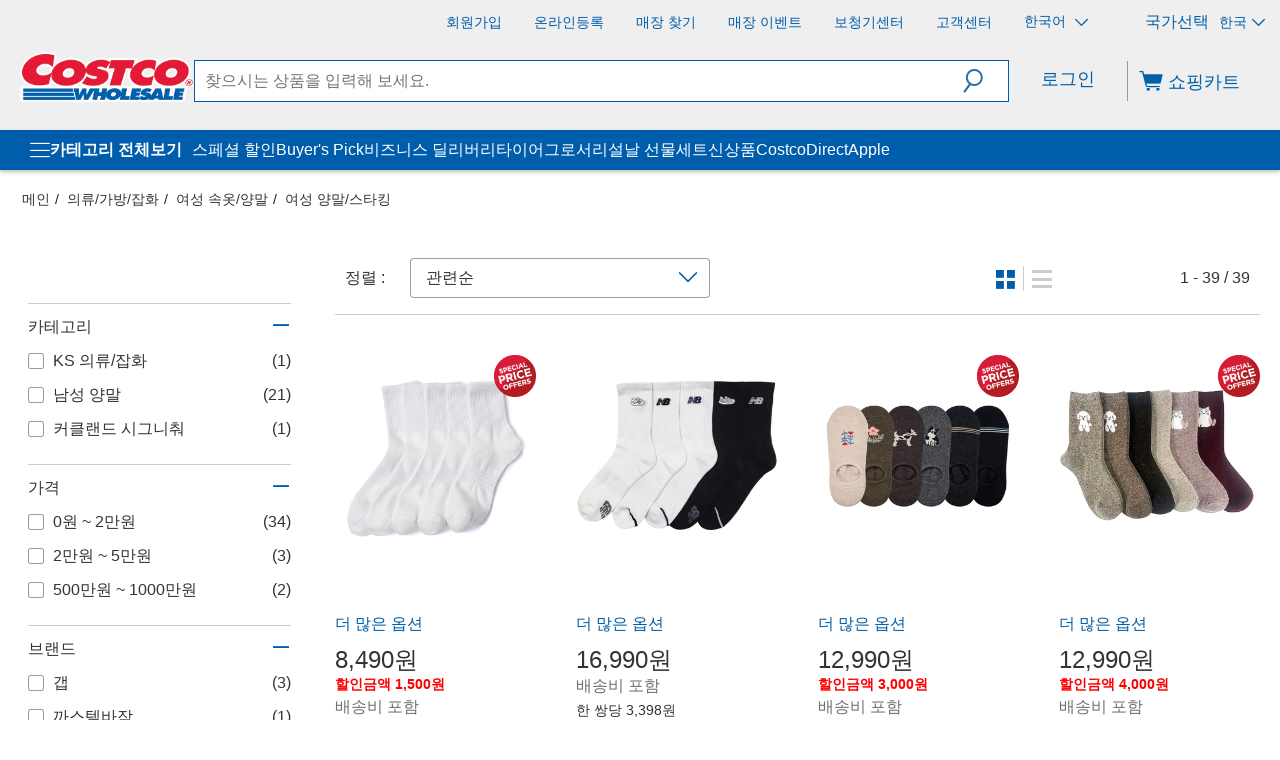

--- FILE ---
content_type: text/css
request_url: https://www.costco.co.kr/medias/sys_master/default/h5c/hdf/402059552260126.css
body_size: 12984
content:
/*costco direct
.cms-nav-component-wrapper .nbc-container > li > .yCmsComponent {padding: 0 0 0 0!important;}
.CostcoDirectNav {font-weight: 600 !important; --cd-red: #d0021b; display: inline-block; padding: 6px 20px 6px 10px; font-size: 14px; line-height: 1.2; color: #fff; background: var(--cd-red); -webkit-clip-path: polygon(0 0, 100% 0, calc(100% - 14px) 100%, 0 100%); border-radius: 5px;}*/

/*배터리 카트 매장 주소 숨김 2024-12-06*https://costco.atlassian.net/browse/SIPSUP-21949
.delivery__warehouse-address{display:none!important;}*/


/*same-day Resize popup window header * EJ 2024-11-14*/
.modal-title{font-size: 20px!important;}

/*same-day category top bar *EJ 2024-11-14*/
.universal-delivery__nav .universal-delivery__postal { position: relative; letter-spacing: -0.05em; font-family: 'Noto Sans KR', sans-serif; color: #0005ff; font-weight: 600; font-size: 18px;text-decoration: underline }
.universal-delivery__nav .universal-delivery__postal > button { background: none; padding: 12px 24px 12px 0px; text-align: left; margin-bottom: 0; height: auto; width: auto; white-space: nowrap;text-decoration: underline }

/*Hide the top field for entering the shipping address in the same-day pop-up window by *EJ 2024-11-14*/
.postal-code-prompt {display: none;}


/*colmd*/
.col-md-2 {width: 16.6666667%!important;}


/*파라미터 숨기기{{0}}*/
[_nghost-storefront-c180] .price .price-with-discount .price-after-discount .from-text, [_nghost-storefront-c180] .price .price-with-discount .price-after-discount .from-price{display:none!important;}
[_nghost-storefront-c181] .price .price-with-discount .price-after-discount .from-text, [_nghost-storefront-c181] .price .price-with-discount .price-after-discount .from-price{display:none!important;}
[_nghost-storefront-c182] .price .price-with-discount .price-after-discount .from-text, [_nghost-storefront-c182] .price .price-with-discount .price-after-discount .from-price{display:none!important;}
[_nghost-storefront-c183] .price .price-with-discount .price-after-discount .from-text, [_nghost-storefront-c183] .price .price-with-discount .price-after-discount .from-price{display:none!important;}
[_nghost-storefront-c184] .price .price-with-discount .price-after-discount .from-text, [_nghost-storefront-c184] .price .price-with-discount .price-after-discount .from-price{display:none!important;}
[_nghost-storefront-c185] .price .price-with-discount .price-after-discount .from-text, [_nghost-storefront-c185] .price .price-with-discount .price-after-discount .from-price{display:none!important;}
[_nghost-storefront-c186] .price .price-with-discount .price-after-discount .from-text, [_nghost-storefront-c186] .price .price-with-discount .price-after-discount .from-price{display:none!important;}
[_nghost-storefront-c187] .price .price-with-discount .price-after-discount .from-text, [_nghost-storefront-c187] .price .price-with-discount .price-after-discount .from-price{display:none!important;}
[_nghost-storefront-c188] .price .price-with-discount .price-after-discount .from-text, [_nghost-storefront-c188] .price .price-with-discount .price-after-discount .from-price{display:none!important;}
[_nghost-storefront-c189] .price .price-with-discount .price-after-discount .from-text, [_nghost-storefront-c189] .price .price-with-discount .price-after-discount .from-price{display:none!important;}
[_nghost-storefront-c190] .price .price-with-discount .price-after-discount .from-text, [_nghost-storefront-c190] .price .price-with-discount .price-after-discount .from-price{display:none!important;}
[_nghost-storefront-c191] .price .price-with-discount .price-after-discount .from-text, [_nghost-storefront-c191] .price .price-with-discount .price-after-discount .from-price{display:none!important;}
[_nghost-storefront-c192] .price .price-with-discount .price-after-discount .from-text, [_nghost-storefront-c192] .price .price-with-discount .price-after-discount .from-price{display:none!important;}
[_nghost-storefront-c193] .price .price-with-discount .price-after-discount .from-text, [_nghost-storefront-c193] .price .price-with-discount .price-after-discount .from-price{display:none!important;}
[_nghost-storefront-c194] .price .price-with-discount .price-after-discount .from-text, [_nghost-storefront-c194] .price .price-with-discount .price-after-discount .from-price{display:none!important;}
[_nghost-storefront-c195] .price .price-with-discount .price-after-discount .from-text, [_nghost-storefront-c195] .price .price-with-discount .price-after-discount .from-price{display:none!important;}
[_nghost-storefront-c196] .price .price-with-discount .price-after-discount .from-text, [_nghost-storefront-c196] .price .price-with-discount .price-after-discount .from-price{display:none!important;}
[_nghost-storefront-c197] .price .price-with-discount .price-after-discount .from-text, [_nghost-storefront-c197] .price .price-with-discount .price-after-discount .from-price{display:none!important;}
[_nghost-storefront-c198] .price .price-with-discount .price-after-discount .from-text, [_nghost-storefront-c198] .price .price-with-discount .price-after-discount .from-price{display:none!important;}
[_nghost-storefront-c199] .price .price-with-discount .price-after-discount .from-text, [_nghost-storefront-c199] .price .price-with-discount .price-after-discount .from-price{display:none!important;}
[_nghost-storefront-c200] .price .price-with-discount .price-after-discount .from-text, [_nghost-storefront-c200] .price .price-with-discount .price-after-discount .from-price{display:none!important;}
[_nghost-storefront-c201] .price .price-with-discount .price-after-discount .from-text, [_nghost-storefront-c201] .price .price-with-discount .price-after-discount .from-price{display:none!important;}
[_nghost-storefront-c202] .price .price-with-discount .price-after-discount .from-text, [_nghost-storefront-c202] .price .price-with-discount .price-after-discount .from-price{display:none!important;}
[_nghost-storefront-c203] .price .price-with-discount .price-after-discount .from-text, [_nghost-storefront-c203] .price .price-with-discount .price-after-discount .from-price{display:none!important;}
[_nghost-storefront-c204] .price .price-with-discount .price-after-discount .from-text, [_nghost-storefront-c204] .price .price-with-discount .price-after-discount .from-price{display:none!important;}
[_nghost-storefront-c205] .price .price-with-discount .price-after-discount .from-text, [_nghost-storefront-c205] .price .price-with-discount .price-after-discount .from-price{display:none!important;}
[_nghost-storefront-c206] .price .price-with-discount .price-after-discount .from-text, [_nghost-storefront-c206] .price .price-with-discount .price-after-discount .from-price{display:none!important;}
[_nghost-storefront-c207] .price .price-with-discount .price-after-discount .from-text, [_nghost-storefront-c207] .price .price-with-discount .price-after-discount .from-price{display:none!important;}
[_nghost-storefront-c208] .price .price-with-discount .price-after-discount .from-text, [_nghost-storefront-c208] .price .price-with-discount .price-after-discount .from-price{display:none!important;}
[_nghost-storefront-c209] .price .price-with-discount .price-after-discount .from-text, [_nghost-storefront-c209] .price .price-with-discount .price-after-discount .from-price{display:none!important;}
[_nghost-storefront-c210] .price .price-with-discount .price-after-discount .from-text, [_nghost-storefront-c210] .price .price-with-discount .price-after-discount .from-price{display:none!important;}
[_nghost-storefront-c211] .price .price-with-discount .price-after-discount .from-text, [_nghost-storefront-c211] .price .price-with-discount .price-after-discount .from-price{display:none!important;}
[_nghost-storefront-c212] .price .price-with-discount .price-after-discount .from-text, [_nghost-storefront-c212] .price .price-with-discount .price-after-discount .from-price{display:none!important;}
[_nghost-storefront-c213] .price .price-with-discount .price-after-discount .from-text, [_nghost-storefront-c213] .price .price-with-discount .price-after-discount .from-price{display:none!important;}
[_nghost-storefront-c214] .price .price-with-discount .price-after-discount .from-text, [_nghost-storefront-c214] .price .price-with-discount .price-after-discount .from-price{display:none!important;}
[_nghost-storefront-c215] .price .price-with-discount .price-after-discount .from-text, [_nghost-storefront-c215] .price .price-with-discount .price-after-discount .from-price{display:none!important;}
[_nghost-storefront-c216] .price .price-with-discount .price-after-discount .from-text, [_nghost-storefront-c216] .price .price-with-discount .price-after-discount .from-price{display:none!important;}
[_nghost-storefront-c217] .price .price-with-discount .price-after-discount .from-text, [_nghost-storefront-c217] .price .price-with-discount .price-after-discount .from-price{display:none!important;}
[_nghost-storefront-c218] .price .price-with-discount .price-after-discount .from-text, [_nghost-storefront-c218] .price .price-with-discount .price-after-discount .from-price{display:none!important;}
[_nghost-storefront-c219] .price .price-with-discount .price-after-discount .from-text, [_nghost-storefront-c219] .price .price-with-discount .price-after-discount .from-price{display:none!important;}
[_nghost-storefront-c220] .price .price-with-discount .price-after-discount .from-text, [_nghost-storefront-c220] .price .price-with-discount .price-after-discount .from-price{display:none!important;}
[_nghost-storefront-c221] .price .price-with-discount .price-after-discount .from-text, [_nghost-storefront-c221] .price .price-with-discount .price-after-discount .from-price{display:none!important;}
[_nghost-storefront-c222] .price .price-with-discount .price-after-discount .from-text, [_nghost-storefront-c222] .price .price-with-discount .price-after-discount .from-price{display:none!important;}
[_nghost-storefront-c223] .price .price-with-discount .price-after-discount .from-text, [_nghost-storefront-c223] .price .price-with-discount .price-after-discount .from-price{display:none!important;}
[_nghost-storefront-c224] .price .price-with-discount .price-after-discount .from-text, [_nghost-storefront-c224] .price .price-with-discount .price-after-discount .from-price{display:none!important;}
[_nghost-storefront-c225] .price .price-with-discount .price-after-discount .from-text, [_nghost-storefront-c225] .price .price-with-discount .price-after-discount .from-price{display:none!important;}
[_nghost-storefront-c226] .price .price-with-discount .price-after-discount .from-text, [_nghost-storefront-c226] .price .price-with-discount .price-after-discount .from-price{display:none!important;}
[_nghost-storefront-c227] .price .price-with-discount .price-after-discount .from-text, [_nghost-storefront-c227] .price .price-with-discount .price-after-discount .from-price{display:none!important;}
[_nghost-storefront-c228] .price .price-with-discount .price-after-discount .from-text, [_nghost-storefront-c228] .price .price-with-discount .price-after-discount .from-price{display:none!important;}
[_nghost-storefront-c229] .price .price-with-discount .price-after-discount .from-text, [_nghost-storefront-c229] .price .price-with-discount .price-after-discount .from-price{display:none!important;}
[_nghost-storefront-c230] .price .price-with-discount .price-after-discount .from-text, [_nghost-storefront-c230] .price .price-with-discount .price-after-discount .from-price{display:none!important;}
[_nghost-storefront-c231] .price .price-with-discount .price-after-discount .from-text, [_nghost-storefront-c231] .price .price-with-discount .price-after-discount .from-price{display:none!important;}
[_nghost-storefront-c232] .price .price-with-discount .price-after-discount .from-text, [_nghost-storefront-c232] .price .price-with-discount .price-after-discount .from-price{display:none!important;}
[_nghost-storefront-c233] .price .price-with-discount .price-after-discount .from-text, [_nghost-storefront-c233] .price .price-with-discount .price-after-discount .from-price{display:none!important;}
[_nghost-storefront-c234] .price .price-with-discount .price-after-discount .from-text, [_nghost-storefront-c234] .price .price-with-discount .price-after-discount .from-price{display:none!important;}
[_nghost-storefront-c235] .price .price-with-discount .price-after-discount .from-text, [_nghost-storefront-c235] .price .price-with-discount .price-after-discount .from-price{display:none!important;}
[_nghost-storefront-c236] .price .price-with-discount .price-after-discount .from-text, [_nghost-storefront-c236] .price .price-with-discount .price-after-discount .from-price{display:none!important;}
[_nghost-storefront-c237] .price .price-with-discount .price-after-discount .from-text, [_nghost-storefront-c237] .price .price-with-discount .price-after-discount .from-price{display:none!important;}
[_nghost-storefront-c238] .price .price-with-discount .price-after-discount .from-text, [_nghost-storefront-c238] .price .price-with-discount .price-after-discount .from-price{display:none!important;}
[_nghost-storefront-c239] .price .price-with-discount .price-after-discount .from-text, [_nghost-storefront-c239] .price .price-with-discount .price-after-discount .from-price{display:none!important;}
[_nghost-storefront-c240] .price .price-with-discount .price-after-discount .from-text, [_nghost-storefront-c240] .price .price-with-discount .price-after-discount .from-price{display:none!important;}
[_nghost-storefront-c241] .price .price-with-discount .price-after-discount .from-text, [_nghost-storefront-c241] .price .price-with-discount .price-after-discount .from-price{display:none!important;}
[_nghost-storefront-c242] .price .price-with-discount .price-after-discount .from-text, [_nghost-storefront-c242] .price .price-with-discount .price-after-discount .from-price{display:none!important;}
[_nghost-storefront-c243] .price .price-with-discount .price-after-discount .from-text, [_nghost-storefront-c243] .price .price-with-discount .price-after-discount .from-price{display:none!important;}
[_nghost-storefront-c244] .price .price-with-discount .price-after-discount .from-text, [_nghost-storefront-c244] .price .price-with-discount .price-after-discount .from-price{display:none!important;}
[_nghost-storefront-c245] .price .price-with-discount .price-after-discount .from-text, [_nghost-storefront-c245] .price .price-with-discount .price-after-discount .from-price{display:none!important;}
[_nghost-storefront-c246] .price .price-with-discount .price-after-discount .from-text, [_nghost-storefront-c246] .price .price-with-discount .price-after-discount .from-price{display:none!important;}
[_nghost-storefront-c247] .price .price-with-discount .price-after-discount .from-text, [_nghost-storefront-c247] .price .price-with-discount .price-after-discount .from-price{display:none!important;}
[_nghost-storefront-c248] .price .price-with-discount .price-after-discount .from-text, [_nghost-storefront-c248] .price .price-with-discount .price-after-discount .from-price{display:none!important;}
[_nghost-storefront-c249] .price .price-with-discount .price-after-discount .from-text, [_nghost-storefront-c249] .price .price-with-discount .price-after-discount .from-price{display:none!important;}
[_nghost-storefront-c250] .price .price-with-discount .price-after-discount .from-text, [_nghost-storefront-c250] .price .price-with-discount .price-after-discount .from-price{display:none!important;}
[_nghost-storefront-c251] .price .price-with-discount .price-after-discount .from-text, [_nghost-storefront-c251] .price .price-with-discount .price-after-discount .from-price{display:none!important;}
[_nghost-storefront-c252] .price .price-with-discount .price-after-discount .from-text, [_nghost-storefront-c252] .price .price-with-discount .price-after-discount .from-price{display:none!important;}
[_nghost-storefront-c253] .price .price-with-discount .price-after-discount .from-text, [_nghost-storefront-c253] .price .price-with-discount .price-after-discount .from-price{display:none!important;}
[_nghost-storefront-c254] .price .price-with-discount .price-after-discount .from-text, [_nghost-storefront-c254] .price .price-with-discount .price-after-discount .from-price{display:none!important;}
[_nghost-storefront-c255] .price .price-with-discount .price-after-discount .from-text, [_nghost-storefront-c255] .price .price-with-discount .price-after-discount .from-price{display:none!important;}


/* 20241101_카트담기폰트크기수정 */ 
.add-to-cart__btn
{font-size: 13px !important;font-weight: bold;} 

/* 모든 _ngcontent-storefront-c*** 패턴을 가진 카트 페이지 하단 숫자 숨기 */ 
.pagination[class*="storefront"] .page-item[class*="storefront"]
{margin: 0; text-align: center; display: inline-block!important; font-size: 20px!important}


/* 20241101_총결제금액 파라미터 숨기기 */ 
[class*="storefront"] .price .price-with-discount .price-after-discount .from-text, [class*="storefront"] .price .price-with-discount .price-after-discount .from-price { display: none !important; }


/* 모든 _ngcontent-storefront-c*** 패턴을 가진 온라인바우처 숨기기 */ 
.cart-totals[class*="storefront"] .discount-entry[class*="storefront"]
{ display: none !important; }

.cart-totals[class*="_ngcontent-storefront-"] .discount-entry {display: none !important;}
.cart-totals[_ngcontent-storefront-c180] .discount-entry[_ngcontent-storefront-c180]{display:none!important;}
.cart-totals[_ngcontent-storefront-c181] .discount-entry[_ngcontent-storefront-c181]{display:none!important;}
.cart-totals[_ngcontent-storefront-c182] .discount-entry[_ngcontent-storefront-c182]{display:none!important;}
.cart-totals[_ngcontent-storefront-c183] .discount-entry[_ngcontent-storefront-c183]{display:none!important;}
.cart-totals[_ngcontent-storefront-c184] .discount-entry[_ngcontent-storefront-c184]{display:none!important;}
.cart-totals[_ngcontent-storefront-c185] .discount-entry[_ngcontent-storefront-c185]{display:none!important;}
.cart-totals[_ngcontent-storefront-c186] .discount-entry[_ngcontent-storefront-c186]{display:none!important;}
.cart-totals[_ngcontent-storefront-c187] .discount-entry[_ngcontent-storefront-c187]{display:none!important;}
.cart-totals[_ngcontent-storefront-c188] .discount-entry[_ngcontent-storefront-c188]{display:none!important;}
.cart-totals[_ngcontent-storefront-c189] .discount-entry[_ngcontent-storefront-c189]{display:none!important;}
.cart-totals[_ngcontent-storefront-c190] .discount-entry[_ngcontent-storefront-c190]{display:none!important;}
.cart-totals[_ngcontent-storefront-c191] .discount-entry[_ngcontent-storefront-c191]{display:none!important;}
.cart-totals[_ngcontent-storefront-c192] .discount-entry[_ngcontent-storefront-c192]{display:none!important;}
.cart-totals[_ngcontent-storefront-c193] .discount-entry[_ngcontent-storefront-c193]{display:none!important;}
.cart-totals[_ngcontent-storefront-c194] .discount-entry[_ngcontent-storefront-c194]{display:none!important;}
.cart-totals[_ngcontent-storefront-c195] .discount-entry[_ngcontent-storefront-c195]{display:none!important;}
.cart-totals[_ngcontent-storefront-c196] .discount-entry[_ngcontent-storefront-c196]{display:none!important;}
.cart-totals[_ngcontent-storefront-c197] .discount-entry[_ngcontent-storefront-c197]{display:none!important;}
.cart-totals[_ngcontent-storefront-c198] .discount-entry[_ngcontent-storefront-c198]{display:none!important;}
.cart-totals[_ngcontent-storefront-c199] .discount-entry[_ngcontent-storefront-c199]{display:none!important;}
.cart-totals[_ngcontent-storefront-c200] .discount-entry[_ngcontent-storefront-c200]{display:none!important;}
.cart-totals[_ngcontent-storefront-c201] .discount-entry[_ngcontent-storefront-c201]{display:none!important;}
.cart-totals[_ngcontent-storefront-c202] .discount-entry[_ngcontent-storefront-c202]{display:none!important;}
.cart-totals[_ngcontent-storefront-c203] .discount-entry[_ngcontent-storefront-c203]{display:none!important;}
.cart-totals[_ngcontent-storefront-c204] .discount-entry[_ngcontent-storefront-c204]{display:none!important;}
.cart-totals[_ngcontent-storefront-c205] .discount-entry[_ngcontent-storefront-c205]{display:none!important;}
.cart-totals[_ngcontent-storefront-c206] .discount-entry[_ngcontent-storefront-c206]{display:none!important;}
.cart-totals[_ngcontent-storefront-c207] .discount-entry[_ngcontent-storefront-c207]{display:none!important;}
.cart-totals[_ngcontent-storefront-c208] .discount-entry[_ngcontent-storefront-c208]{display:none!important;}
.cart-totals[_ngcontent-storefront-c209] .discount-entry[_ngcontent-storefront-c209]{display:none!important;}
.cart-totals[_ngcontent-storefront-c210] .discount-entry[_ngcontent-storefront-c210]{display:none!important;}
.cart-totals[_ngcontent-storefront-c211] .discount-entry[_ngcontent-storefront-c211]{display:none!important;}
.cart-totals[_ngcontent-storefront-c212] .discount-entry[_ngcontent-storefront-c212]{display:none!important;}
.cart-totals[_ngcontent-storefront-c213] .discount-entry[_ngcontent-storefront-c213]{display:none!important;}
.cart-totals[_ngcontent-storefront-c214] .discount-entry[_ngcontent-storefront-c214]{display:none!important;}
.cart-totals[_ngcontent-storefront-c215] .discount-entry[_ngcontent-storefront-c215]{display:none!important;}
.cart-totals[_ngcontent-storefront-c216] .discount-entry[_ngcontent-storefront-c216]{display:none!important;}
.cart-totals[_ngcontent-storefront-c217] .discount-entry[_ngcontent-storefront-c217]{display:none!important;}
.cart-totals[_ngcontent-storefront-c218] .discount-entry[_ngcontent-storefront-c218]{display:none!important;}
.cart-totals[_ngcontent-storefront-c219] .discount-entry[_ngcontent-storefront-c219]{display:none!important;}
.cart-totals[_ngcontent-storefront-c220] .discount-entry[_ngcontent-storefront-c220]{display:none!important;}
.cart-totals[_ngcontent-storefront-c221] .discount-entry[_ngcontent-storefront-c221]{display:none!important;}
.cart-totals[_ngcontent-storefront-c222] .discount-entry[_ngcontent-storefront-c222]{display:none!important;}
.cart-totals[_ngcontent-storefront-c223] .discount-entry[_ngcontent-storefront-c223]{display:none!important;}
.cart-totals[_ngcontent-storefront-c224] .discount-entry[_ngcontent-storefront-c224]{display:none!important;}
.cart-totals[_ngcontent-storefront-c225] .discount-entry[_ngcontent-storefront-c225]{display:none!important;}
.cart-totals[_ngcontent-storefront-c226] .discount-entry[_ngcontent-storefront-c226]{display:none!important;}
.cart-totals[_ngcontent-storefront-c227] .discount-entry[_ngcontent-storefront-c227]{display:none!important;}
.cart-totals[_ngcontent-storefront-c228] .discount-entry[_ngcontent-storefront-c228]{display:none!important;}
.cart-totals[_ngcontent-storefront-c229] .discount-entry[_ngcontent-storefront-c229]{display:none!important;}
.cart-totals[_ngcontent-storefront-c230] .discount-entry[_ngcontent-storefront-c230]{display:none!important;}
.cart-totals[_ngcontent-storefront-c231] .discount-entry[_ngcontent-storefront-c231]{display:none!important;}
.cart-totals[_ngcontent-storefront-c232] .discount-entry[_ngcontent-storefront-c232]{display:none!important;}
.cart-totals[_ngcontent-storefront-c233] .discount-entry[_ngcontent-storefront-c233]{display:none!important;}
.cart-totals[_ngcontent-storefront-c234] .discount-entry[_ngcontent-storefront-c234]{display:none!important;}
.cart-totals[_ngcontent-storefront-c235] .discount-entry[_ngcontent-storefront-c235]{display:none!important;}
.cart-totals[_ngcontent-storefront-c236] .discount-entry[_ngcontent-storefront-c236]{display:none!important;}
.cart-totals[_ngcontent-storefront-c237] .discount-entry[_ngcontent-storefront-c237]{display:none!important;}
.cart-totals[_ngcontent-storefront-c238] .discount-entry[_ngcontent-storefront-c238]{display:none!important;}
.cart-totals[_ngcontent-storefront-c239] .discount-entry[_ngcontent-storefront-c239]{display:none!important;}
.cart-totals[_ngcontent-storefront-c240] .discount-entry[_ngcontent-storefront-c240]{display:none!important;}
.cart-totals[_ngcontent-storefront-c241] .discount-entry[_ngcontent-storefront-c241]{display:none!important;}
.cart-totals[_ngcontent-storefront-c242] .discount-entry[_ngcontent-storefront-c242]{display:none!important;}
.cart-totals[_ngcontent-storefront-c243] .discount-entry[_ngcontent-storefront-c243]{display:none!important;}
.cart-totals[_ngcontent-storefront-c244] .discount-entry[_ngcontent-storefront-c244]{display:none!important;}
.cart-totals[_ngcontent-storefront-c245] .discount-entry[_ngcontent-storefront-c245]{display:none!important;}
.cart-totals[_ngcontent-storefront-c246] .discount-entry[_ngcontent-storefront-c246]{display:none!important;}
.cart-totals[_ngcontent-storefront-c247] .discount-entry[_ngcontent-storefront-c247]{display:none!important;}
.cart-totals[_ngcontent-storefront-c248] .discount-entry[_ngcontent-storefront-c248]{display:none!important;}
.cart-totals[_ngcontent-storefront-c249] .discount-entry[_ngcontent-storefront-c249]{display:none!important;}
.cart-totals[_ngcontent-storefront-c250] .discount-entry[_ngcontent-storefront-c250]{display:none!important;}
.cart-totals[_ngcontent-storefront-c251] .discount-entry[_ngcontent-storefront-c251]{display:none!important;}
.cart-totals[_ngcontent-storefront-c252] .discount-entry[_ngcontent-storefront-c252]{display:none!important;}
.cart-totals[_ngcontent-storefront-c253] .discount-entry[_ngcontent-storefront-c253]{display:none!important;}
.cart-totals[_ngcontent-storefront-c254] .discount-entry[_ngcontent-storefront-c254]{display:none!important;}
.cart-totals[_ngcontent-storefront-c255] .discount-entry[_ngcontent-storefront-c255]{display:none!important;}
.cart-totals[_ngcontent-storefront-c256] .discount-entry[_ngcontent-storefront-c256]{display:none!important;}
.cart-totals[_ngcontent-storefront-c257] .discount-entry[_ngcontent-storefront-c257]{display:none!important;}
.cart-totals[_ngcontent-storefront-c258] .discount-entry[_ngcontent-storefront-c258]{display:none!important;}
.cart-totals[_ngcontent-storefront-c259] .discount-entry[_ngcontent-storefront-c259]{display:none!important;}
.cart-totals[_ngcontent-storefront-c260] .discount-entry[_ngcontent-storefront-c260]{display:none!important;}
.cart-totals[_ngcontent-storefront-c261] .discount-entry[_ngcontent-storefront-c261]{display:none!important;}
.cart-totals[_ngcontent-storefront-c262] .discount-entry[_ngcontent-storefront-c262]{display:none!important;}
.cart-totals[_ngcontent-storefront-c263] .discount-entry[_ngcontent-storefront-c263]{display:none!important;}
.cart-totals[_ngcontent-storefront-c264] .discount-entry[_ngcontent-storefront-c264]{display:none!important;}
.cart-totals[_ngcontent-storefront-c265] .discount-entry[_ngcontent-storefront-c265]{display:none!important;}
.cart-totals[_ngcontent-storefront-c266] .discount-entry[_ngcontent-storefront-c266]{display:none!important;}
.cart-totals[_ngcontent-storefront-c267] .discount-entry[_ngcontent-storefront-c267]{display:none!important;}
.cart-totals[_ngcontent-storefront-c268] .discount-entry[_ngcontent-storefront-c268]{display:none!important;}
.cart-totals[_ngcontent-storefront-c269] .discount-entry[_ngcontent-storefront-c269]{display:none!important;}
.cart-totals[_ngcontent-storefront-c270] .discount-entry[_ngcontent-storefront-c270]{display:none!important;}
.cart-totals[_ngcontent-storefront-c271] .discount-entry[_ngcontent-storefront-c271]{display:none!important;}
.cart-totals[_ngcontent-storefront-c272] .discount-entry[_ngcontent-storefront-c272]{display:none!important;}
.cart-totals[_ngcontent-storefront-c273] .discount-entry[_ngcontent-storefront-c273]{display:none!important;}
.cart-totals[_ngcontent-storefront-c274] .discount-entry[_ngcontent-storefront-c274]{display:none!important;}
.cart-totals[_ngcontent-storefront-c275] .discount-entry[_ngcontent-storefront-c275]{display:none!important;}
.cart-totals[_ngcontent-storefront-c276] .discount-entry[_ngcontent-storefront-c276]{display:none!important;}
.cart-totals[_ngcontent-storefront-c277] .discount-entry[_ngcontent-storefront-c277]{display:none!important;}
.cart-totals[_ngcontent-storefront-c278] .discount-entry[_ngcontent-storefront-c278]{display:none!important;}
.cart-totals[_ngcontent-storefront-c279] .discount-entry[_ngcontent-storefront-c279]{display:none!important;}
.cart-totals[_ngcontent-storefront-c280] .discount-entry[_ngcontent-storefront-c280]{display:none!important;}
.cart-totals[_ngcontent-storefront-c281] .discount-entry[_ngcontent-storefront-c281]{display:none!important;}
.cart-totals[_ngcontent-storefront-c282] .discount-entry[_ngcontent-storefront-c282]{display:none!important;}
.cart-totals[_ngcontent-storefront-c283] .discount-entry[_ngcontent-storefront-c283]{display:none!important;}
.cart-totals[_ngcontent-storefront-c284] .discount-entry[_ngcontent-storefront-c284]{display:none!important;}






/*DECAL 2024-02-29*/
[_nghost-storefront-c211] .decal.decal-position-1[_ngcontent-storefront-c211], [_nghost-storefront-c211] .decal.decal-position-2[_ngcontent-storefront-c211]
{    width: 42px;
    height: 42px;
    min-width: 42px;
    max-width: 42px;
    right: 0;
    position: absolute;}



.decal-position-5 {position:unset!important;}

/*로그인 페이지에서 ID 체크박스 숨김처리 BY EJ 2023-11-30*/
#smsLoginForm .costco-custom-checkbox__label{
display:none!important;
}


/*FY24Homepage New layout created by EJ 2023-07-17*/
.pagination[_ngcontent-storefront-c258] .page-item[_ngcontent-storefront-c258] .page-link[_ngcontent-storefront-c258]
{ font-size: 20px!important}
.pagination[_ngcontent-storefront-c258] .page-item[_ngcontent-storefront-c258]{ font-size: 20px!important}

/*FY24Homepage New layout created by EJ 2023-07-17*/
.eco-rounded-corners-img-bg {margin-top: 20px;border-radius: 5px; background-color: #eee;}


/*PDP 케이크 메시지숨김처리 created by ej-2023-07-06*/
#costcoPreOrder > section > .preorder-form-element-container:last-child {
     display: none; 
}

/*PDP pdf아이콘 재설정 created by ej-2023-07-06*/
[_nghost-storefront-c280] ngb-accordion .pdp-tab-content-body img
{height: auto; width: auto;}


[_nghost-storefront-c280] ngb-accordion .pdp-tab-content-body img {
  height: 100%;
  height: auto;
  width: auto!important
}

/*선물세트데칼 3번 하단위치를 상단으로 조절created by ej*/
[_nghost-storefront-c210] .decal.decal-position-3[_ngcontent-storefront-c210] { right: 2; position: absolute !important; max-height: unset!important;}
[_nghost-storefront-c210] .decal.decal-position-5[_ngcontent-storefront-c210] { position: unset!important;}
[_nghost-storefront-c210] .decal.decal-position-2[_ngcontent-storefront-c210] { position: absolute;!important;}


/* 2023-05-24 타이어 메시지 장착매장 아래 문구 hidden*/
a.js-cart-entry-delivery-update {
    display: none;
}
/* 2023-05-24 배터리문구 hidden*/
.delivery__warehouse-address span.text-body--medium {
    display: none;
}

/* 2023-05-22 데칼위치 조정*/
.decal{ 
	height: auto!important;
	min-width: auto!important; 
}

.decal[_ngcontent-storefront-c210] {
    z-index: 1
}




[_nghost-storefront-c210] .decal.decal-position-1[_ngcontent-storefront-c210], [_nghost-storefront-c210] .decal.decal-position-2[_ngcontent-storefront-c210].decal.decal-position-3[_ngcontent-storefront-c210] { right: 0; position: absolute !important; }



/* 2023-05-04-created by ejbae 영수증 align https://costco.atlassian.net/browse/SIP-25607*/
.receipt-window .text-right.tax-codes { padding-right: 6px !important;}
.receipt-window .text-right {padding-right: 18px !important;}




/* 20230413-created by ejbae 회원 전용 아이템 중복 삭제*/
.product-listing.product-grid .product-item .price-panel-login:nth-child(2) span {
    font-size: 14px !important;
     color: #333333 !important;
	font-weight:400;
}

/* 20230407-created by ejbae 회원 전용 아이템 중복 삭제*/
.product-item .price-panel-login:nth-child(2), .product-item .price-panel-login:nth-child(2) span {
    font-size: 14px !important;
    color: #444444 !important;
	font-weight: 500;
}

/* 2022-11-03 Created by EJ 체크아웃페이지 내에서 팝업 창 스크롤바 보이게 하기*/
.commerce-agreement {overflow: auto!important;}

/* 2022-07-18 Created by EJ 타이어페이지 메시지 보이는 클래스 삭제*/

.delivery__change-warehouse {display: none; !important;}/* 2022-07-27 Created by EJ Cart에서 매장변경버튼숨김처리*/
.account-section .edit-shipping-address {display: block; !important;}/* 2022-07-27 Created by EJ 주문완료내역(within remose period)에서 매장변경버튼숨김처리*/



/*쇼핑카트담기 시 검은 배경 삭제 2022-07-18-배은정
.modal-backdrop {animation: none;}*/

/*마이리워드페이지 내 숫자 삭제 2022-06-23*/
.circle-gauge__text--limit{display:none !important;}

/*Carousel 회원전용할인금액 폰트굵기 변경 2022-03-02*/
.discount-info{
color: red; font-size: 14px; letter-spacing: 0; font-weight: bold;
}
.star-ratings-css-top[_ngcontent-storefront-c219]
{color: #1257a1!important;}


/*PLP에서 할인가의색상을 변경2022-03-02*/
.discount-row-message.ng-star-inserted {
    color: red !important;
}

/*홈페이지 메인 캐로셀의 별점 옆 텍스트 볼드 처리*/
.star-ratings-text {
    font-size: 15px; color: #333333;font-weight: 200;!important;
}


/* 2017-05-19 Created by Judy */
body {font-family: "Helvetica Neue", Helvetica, Arial, "Microsoft JhengHei", "Apple SD Gothic Neo", "Malgun Gothic", AppleGothic, Dotum, 돋움, "Lucida Grande", Verdana, Arial, Tahoma, sans-serif;}
/* Hidden My Postal Mail Preferences 
#onlineregister-memberInfoForm div.row:nth-child(6) {
    display: none;
}
.account-section.account-container > form#preferencesForm:nth-child(3) {
    display: none;
}*/
.page-homepage .costco-carousel-component .carousel .item {font-family: "Helvetica Neue", Helvetica, Arial, "Microsoft JhengHei", "Apple SD Gothic Neo", "Malgun Gothic", AppleGothic, Dotum, 돋움, "Lucida Grande", Verdana, Arial, Tahoma, sans-serif;}
/*Hidden Price-20180118*/
.costco-carousel-component .carousel .item .item-price .costco-icon-member-only {
    margin-top: 10px; margin-bottom: 8px;
}


/*Hidden Opening Hours */
.opening-hours.js-store-openings{display:none !important;}
.homepage .owl-wrapper-outer .owl-wrapper .owl-item .item .item-price .product-price .discount-info span.free-shipping {display:block;}
.page-homepage .costco-carousel-component .carousel, .page-homepage .costco-carousel-component .headline {font-family:"Trebuchet MS"; font-weight:700;}
.original-price .from-price {display:none;}
/* Product Listing */
.product-list-details .product-name-container a.lister-name {font-size:16px;}
.product-list-details .product-name-container a.lister-name-en {font-size: 14px;}
.product-info-wrapper .discount-info span:nth-child(3) {display:block;}
/* Marketing Preference */
.membership-sms-section .sms-lbl-wrapper {display:none;}

/* 마이페이지 마케팅수신설정에서 패딩 삭제 */
.account-container .form-group-label.sms-lbl-wrapper {
    display: none;
}
ul.my-account-communicationPreferences-section-checkbox.row {
    display: none;
}
.my-account-communicationPreferences .form-group.clearfix {
    margin-bottom: 0px;
}
/* My Info - Gender*/
.costco-custom-radio > input[type="radio"]:checked + label, .costco-custom-radio > input[type="radio"]:not(:checked) + label {
    margin-right: 0px;
}
/*Marketing Preference */
.membership-section-content .my-account-communicationPreferences-section-checkbox {
    padding-bottom: 0px;
    margin-top: -10px;
}
/*Product Carousel*/
.product-price .discount-info span:nth-child(3) {display:inline-block;} 

@media screen and (min-width: 1400px) {
	
	/*카트에 담기 시 왼쪽 쏠림 문구 조치 2024-08-08*/
    .items-in-cart{clear:both; width: 230px!important;}
	
	.container {
		padding: 0px 0px 0px 0px;
	}
	.login-section-container .login-box-container {
		min-height: 431px !important;
	}
 .page.homepage .costco-carousel-component {
        max-width: calc(350px * 4) !important;
    }
    
    .page.homepage .costco-carousel-component .owl-item {
        max-width: 350px !important;
    }
    
    .page.homepage sip-product-carousel .owl-stage {
        width: calc(350px * 10) !important;
    }
   .page.homepage sip-product-carousel-item .product-item div.thumb {
        max-width: none !important;
    }
}

/*PDP*/
.from-price {display:none;}

@media screen and (min-width: 1024px) {

	
	.product-page-container .img-zoom-wrapper {
		right: 0px;
	}
    /* Order Confirmation Page */
	.checkout-success .product-item .price-panel {
		text-align: right;
	}

	/* My address book */
	.addressbook-page .account-section-header .row .col-md-12 h3.headline {
		display: none;
	}
	.addressbook-page .address-controls label {
		min-width: 40px;
	}

	/* Email Contact Us on My Account */
	.form_field-elements {
		max-width: 1000px;
	}
	.form_field-elements .form-container .has-error .control-label {color:black;}

	/*Order Confirmation */
	.checkout-success .order-list .item-number {
		margin-top: 2%;
	}
	.checkout-success .order-list .product-info {
		font-size: 14px;
	}

	/* My Order History */
	
	.order-history-list-titles .title-row .col-sm-2.no-padding-left-desktop {text-align:left;}
	.order-history-list-titles .title-row .col-sm-2.order-history-price {text-align:right;}
	.order-history-list-titles .title-row .col-sm-2 {text-align:center;}
	
	.account-orderhistory .account-orderhistory-list .account-orderhistory-list-item .col-md-2.mbl-row .row .col-xs-8.col-md-12 {
		text-align: center;
	}
	
	.ordr-history-price {
		text-align: right !important;
	}
	.grand-total.price-value {
		text-align: right;
	}
	.account-orderhistory .account-orderhistory-list .account-orderhistory-list-item .col-md-2.mbl-row .row .col-xs-8.col-sm-9.col-md-12.no-padding-left-desktop {
		text-align: left;
	}
	.col-xs-8.col-sm-9.col-md-12.no-padding-left-desktop {
		text-align: left;
	}
	/* Category Banner */
	.banner .js-responsive-image img {
	display: block;
	max-width: 100%;
	height: auto;
	max-height: auto;
	}
	/* Category Menu */
	#theMenu > li > ul > li {
		min-width: 90px;
	}
	.page-browse-category .list-name-container h2 {display:none;}
	.page-browse-category .category-section-header {margin:0;}	
	/* Category Landing Page 2023-12-09 카테고리배너 세로 사이즈 max수정 EJ*/
	section.page.page-browse-category .banner img {
		max-width: 1400px;
		max-height: 403px;
	}
	.page-browse-category .banner {
		margin: 0px;
	}
	.page-browse-category .list-name-container .list-name {display:none;}
	.page-browse-category .category-wrapper .category-node {padding:0px; margin: 5px 0.7%;}
    .page-browse-category .category-wrapper .category-node h3 {display: inline-block;width: 100%;text-align: left;font-size: 21px;padding: 5px 3px;}
	/*Online Registration */
	.membership-section-content .membership-heading {
		font-size: 36px;
		padding-bottom: 0px;
		margin-bottom: 5px;
		text-transform: inherit;
		font-weight: 500;
	}
	/* Checkout */
	.cart-list .product-item .product-name {font-size:16px;}
	.cart-list .product-item .product-name-en {font-size: 14px;}
	
	/* Order History  */
	.account-orderhistory .search-pagination-container {
		float: right;
	}
	.account-orderhistory .order-desc p.additional-items {
		font-size: 14px;
	}
	/* Payment */
	.kr-payment-pb .checkout-indent .commerce-agreement, .kr-payment-pb .checkout-indent .commerce-agreement-accept {
		margin: 0px 20px 0 0;
	}
	.commerce-agreement-accept input {
		margin: 0 10px;
		height: 14px;
		width: 14px;
		vertical-align: middle;
	}
	.commerce-agreement-accept #commerce-agreement-mandatory {
		color: red;
		letter-spacing: -0.05em;
	}
	
	/* PDP */
	.image-gallery .gallery-image .owl-item .item {
		margin: 0px;
	}
	
	.product-page-container .product-name {
		margin-left: -5px;
	}
	.panel-title {
    font-weight: bold;
	}
	.product-page-container .product-price-container .product-price .product-price-detail .price .price-note-wrapper .price-note, .product-page-container .product-price-container .product-price .product-price-lbl .price .price-note-wrapper .price-note {
		font-size: 13px;
		color: #707070;
	}
	.product-page-container .product-price-container .product-price .product-price-detail .price .price-note-wrapper, .product-page-container .product-price-container .product-price .product-price-lbl .price .price-note-wrapper {
		padding-top: 0px;
	}
	/* PLP */
	.product-listing .variant-section .variant-list li {padding-right:0;}
	.product-listing .variant-options-buttons-container .btn-more-options {display:block; !important;}
	.product-list-details a.lister-name {
		font-size: 16px;
	}
	.product-list-details a.lister-name-en {
		font-size: 14px;
	}
	.search-filter-container {
		padding-left: 10px;
	}
	.search-layout-btn-container { padding-right: 15px; }
	.search-pagination-container {
		padding: 0px 10px 0px 0px;
		text-align: right;
	}
	.product-item .product-price .discount-info, .product-item .product-price .free-shipping, .product-item .promo {
		font-size: 14px;
		letter-spacing: -0.05em;
		color: #707070;
	}
	

	/* Judy added 171024*/
	.product-item .product-price .product-price-pre-unit-amount .price-per-unit {
		font-size: 12px;
		letter-spacing: -0.05em;
		color: #707070;
		margin-top:-3px;
	}
	/* Carousel */
	.costco-carousel-component .carousel .item .item-price .from-price {display:none;}
	.free-shipping {
		font-weight: 400;
		color: #707070;    
	}
	.price-per-unit {
		font-weight: 400;
	}
	
	/* Cart */
	span.including-shipping {
		font-size: 14px;
	}
	/**** Header ****/
	/* Search Bar */
	header.main-header .search-column {
		width: 40%;
	}
	
	/* Print Button */
	.print-page-wrapper .print-page {top: -35px;}	
	
}
@media screen and (max-width: 1023px) {
	/*Marketing Preference */
	.my-account-communicationPreferences .form-group.clearfix {margin-bottom: 15px;}
	.btn {
		font-size: 16px !important;
		line-height: inherit !important;
	}	
	/* Filter */
	select.costco-select {height:46px;}
	/*My Order History */
	.account-orderhistory .account-orderhistory-list .account-orderhistory-list-item .col-md-2.mbl-row .row .col-xs-8.col-sm-9 {
		text-align: left;
	}
	/* carousel */
	.costco-carousel-component .carousel .item .item-price .from-price {
		display: none;
	}
	.product-item .product-price .discount-info, .product-item .product-price .free-shipping, .product-item .promo {
		font-size: 14px;
		letter-spacing: -0.05em;
		color: #707070;
	}
	
	/* Judy added 171024*/
	.product-item .product-price .product-price-pre-unit-amount .price-per-unit {
		font-size: 12px;
		letter-spacing: -0.05em;
		color: #707070;
	}
	.page-browse-category .list-name-container h2 {display:none;}
	.page-browse-category .category-section-header {margin:0;}
	/* My address book */
	.addressbook-page .address-controls label {
		min-width: 40px;
	}
}

@media screen and (max-width: 767px), screen and (max-width: 1023px) and (min-width: 768px) {
	/* 마이페이지 마케팅수신설정 타이틀 */
	.my-account-communicationPreferences h3.membership-sub-heading.headline, .my-account-sms h3.membership-sub-heading.headline {display:block;}
	/* Email Contact Us */
	.form_field-elements .form-container .form-group .has-error .control-label {color:#434343;}
}
@media screen and (min-width: 1024px), screen and (max-width: 1024px) and (min-width: 768px) and (orientation: landscape) {
	/* PLP */
	.top-row-wrapper {
		display: table;
		width: 100%;
		padding-bottom: 10px;
		padding-top: 10px;
	}
}
/* Store Finder */
.store-finder-search .filter-options {display:none;}
.opening-hours {
    display: none;
}
.opening-hours-desc span {
    display: inline-block;
}
span.js-store-town {
    display: none;
}
/* Consent */
.membership-section-content .content-section-title span {
    font-size: 12px;
}
#onlineRegisterDivStep1 .required-element:after, #membershipDivStep1 .required-element:after {
    display:none;
}
#membershipDivStep2 .sms-preferences-display-wrapper .sms-wrapper, .sms-preferences-display-wrapper .sms-radio-container {
    margin-top: -20px;
}
#membershipDivStep2 .my-account-communicationPreferences .form-group.clearfix {
    margin-top: -30px;
}
#onlineRegisterDivStep2 .sms-preferences-display-wrapper .sms-wrapper, .sms-preferences-display-wrapper .sms-radio-container {
    margin-top: 0px;
}
#onlineRegisterDivStep2 .my-account-communicationPreferences .form-group.clearfix {
    margin-top: 0px;
}
/* Static pages */
.wrapper_static {width:100%;  padding:0; border:0; margin:0 auto; display:inline-block;  overflow:hidden;}
.wrapper_static p {font-size:16px; color:#333333; line-height: 150%;}
.wrapper_static h1 {text-align:center; font-size: 36px; margin-bottom: 1.25rem; font-weight:400; color:#333333;  margin-top:0;}
.wrapper_static h3 {text-align:center; font-size: 24px; font-weight:400; margin-top: 20px; margin-bottom: 10px; line-height: 1.5;}
.wrapper_static .list_consent {position:relative;clear:both;width:100%; display:block; padding-left: 40px; letter-spacing:-0.05em; margin:1em auto; }
.wrapper_static .list_consent .list {width:100%;}
.wrapper_static .list_consent .list ul {width:100%; margin-top:10px; margin-bottom:1em;}
.wrapper_static .list_consent .list ul li {text-align:left; font-size:16px;line-height:150%; font-weight:400;list-style-type:none;}
.wrapper_static .list_consent .list ul li ul {margin-bottom:1em;}
.wrapper_static .list_consent .list ul li ul li {text-align:left; line-height:140%; font-weight:400; list-style-type:none; padding-left: 43px;}
.wrapper_static .list_consent .list ul li a {font-size: 16px;line-height: 24px;color: #0060a9;cursor: pointer;}
.wrapper_static .list_consent .list ul li a:hover { text-decoration: underline; }
.wrapper_static .list_consent .list ul li ul li a {text-decoration:none;}
.wrapper_static .list_consent hr {border:1px solid #cecece; border-width:1px 0 0 0; height:1px; clear:both; display:block;}	
.wrapper_static hr {border:1px solid #cecece; border-width:1px 0 0 0; height:1px; clear:both; display:block; margin-top:20px;}	
.wrapper_static .agreement {width:100%; display:block; letter-spacing:-0.05em; margin-top:2em; margin:0 auto;}
.wrapper_static .agreement dl {width:100%; display:block; text-align:left; margin-top:2em;}
.wrapper_static .agreement dl dt {margin: 30px 0px 10px 0px; font-size: 18px;  font-weight:400; line-height: 1.5;}
.wrapper_static .agreement dl dd {margin: 0 0 0px 45px; color: #333; line-height: 1.5; list-style-type: disc;display: list-item; font-size:16px;}
.wrapper_static .agreement dl.circle {width:95%; display:block; text-align:left; margin-left:15px; margin-top:0px;}
.wrapper_static .agreement dl.circle p {font-weight:400; margin-top:1em;}
.wrapper_static .agreement dl.circle dt {font-weight: 400; font-size: 16px; margin: 5px 0 0px 30px; list-style-type: circle; display: list-item;}
.wrapper_static .agreement dl.circle dd {font-weight:400; margin-left:60px; list-style-type:disc;display: list-item;}
.wrapper_static .agreement table.tbl_a {position:relative; border-collapse: collapse; width: 95%; margin: 1.5em auto; }
.wrapper_static .agreement table.tbl_a thead { font-weight: normal; text-align:center; border-top: 2px solid #9c9c9c;}
.wrapper_static .agreement table.tbl_a thead th { border: 1px solid #d1d1d1; background: #fff; color: #333333; font-weight: 600; text-align: left; vertical-align: middle; padding: 5px 7px 4px 11px; line-height:250%;text-align:Center;}
.wrapper_static .agreement table.tbl_a tbody td { border: 1px solid #d1d1d1;text-align:center; padding: 6px 6px 5px 6px; line-height:250%; color:#333333;border-bottom: 1px solid #d1d1d1; }
.wrapper_static .agreement table.tbl_a tbody td p {text-align:left;line-height:200%; color:#333333; font-size:14px;}
.wrapper_static .dns {width: 100%; margin: 1em auto; text-align:center; clear:both; display:inline-block;}
	.wrapper_static .dns ul {margin:0px; width:100%; margin:0; padding:0; list-style:none; display:block; clear:both;}
	.wrapper_static .dns ul li {float:left; margin: 0 4px; width:48%; display:inline;}
	.wrapper_static .dns ul li img {width:100%;  border:1px solid #cacaca;}
	.wrapper_static .dns ul li .dns_img {float:left; width:48%; margin-right:10px; padding-top:10px; text-align:left;}
	.wrapper_static .dns ul li .dns_txt {float:left; text-align:left; width:50%;}
	.wrapper_static .dns ul li h3 {font-size:24px; color:#333333; line-height:120%; text-align:left; margin-top:2em;}
	.wrapper_static .dns ul li .dns_txt p {color:#333333; line-height:180%; text-align:left; vertical-align:top; margin-top:5px;}
	@media (max-width: 640px) {
		
		
		.wrapper_static .dns ul li {clear:both; width:100%; padding:0.5em; display:block; margin:0 auto;}
		.wrapper_static .dns ul li h3 {text-align:center;}
		.wrapper_static .dns ul li .dns_img {clear: both; text-align:center;  width:100%;margin-top:10px;}
		.wrapper_static .dns ul li .dns_txt {clear: both; text-align:center;  width:100%;margin-top:10px;}
		.wrapper_static .dns ul li .dns_img img {width:80%;}
	}
	@media (min-width: 640px) {
		.wrapper_static .dns ul li	{float:left; margin: 0 4px; width:49%;}
		.wrapper_static .dns ul li .dns_img {float:left; width:45%; margin-right:10px; }
		.wrapper_static .dns ul li .dns_txt {float:left; text-align:left; width:50%; }
		.wrapper_static .dns ul li .dns_img img {width:100%;}
	}
	@media (min-width: 1024px) {
		.wrapper_static .dns ul li	{float:left; margin: 0 4px; width:49%;}
		.wrapper_static .dns ul li .dns_img {float:left; width:40%; margin-right:10px;}
		.wrapper_static .dns ul li .dns_txt {float:left; text-align:left; width:55%;}
		.wrapper_static .dns ul li .dns_img img {width:100%;}
	}
.marT1em {margin-top:1em !important}
.marL1em {margin-left:1em !important}
.btn_top_container {position:relative; width:100%; margin-top:30px; text-align:right;}
.btn_top {width:100px; padding:3px 10px; font-size:0.875em; color:#005dab; font-weight:500; border-collapse:collapse; font-family:"arial", sans-serif; text-align:center; border:1px solid #cecece; border-radius:3px;}
.lang {width:100px; padding:3px 10px; text-align:center; border:1px solid #cecece; border-radius:3px; font-weight:bold; color:#ff4e00;}

/*Wishlist*/
.page-wish-list .no-saved-data {
    width: 100%;
}

/* PDP Description */
.wrapper_itemDes .container_itemDes .txt_itemDes ul.bullet_point {
	width: 100%;
	display: block;
	list-style-type: disc;
	-webkit-margin-before: 1em;
	-webkit-margin-after: 1em;
	-webkit-margin-start: 0px;
	-webkit-margin-end: 0px;
	-webkit-padding-start: 40px;
	text-align: left;
	padding: 0px 0px 0px 30px;
}
.wrapper_itemDes .container_itemDes .txt_itemDes ul.bullet_point>li {

	text-indent: 0px;
	font-size: 16px;
	font-weight: 500;
	line-height: 150%;
	color: #333333;
	list-style: inherit;
	display: list-item;
	list-style-type: disc;

}
.wrapper_itemDes .container_itemDes .txt_itemDes h2 {
    font-size: 20px !important;
    margin-top: 10px;
}
.wrapper_itemDes .container_itemDes .txt_itemDes > ul > li {
    font-size: 16px;
	line-height: 150%;
	font-weight: 500;
}
ul.bullet_point > li {font-size:16px;}
.wrapper_itemDes ul > li {font-size:16px;}

/* Delivery Information */

h3.delivery-title {
    font-size: 16px;
    letter-spacing: -0.05em;
    padding: 10px 0px 10px 0px;
	text-align:left;
	font-weight:600;
}
.product-delivery-refund .return-info {
    border-top: 1px solid #9c9c9c;
}
.product-page-container .pdp-tabs-container .pdp-tabs .panel-body .product-delivery-refund tr:not(:last-child) th, .product-page-container .pdp-tabs-container .pdp-tabs .panel-body .product-delivery-refund tr:not(:last-child) td {
    border-bottom: 0px solid #9c9c9c !important;
}
/*Spec*/
.product-classifications table.table td.attrib {
    font-weight: bold;
    min-width: 124px;
    font-size: 16px;
	width:200px;
}
.product-classifications table.table td.attrib-val {
    
    font-size: 16px;
	text-align:left;
}
.product-classifications .table {
   margin-bottom: 0px;
}
@media only screen and (min-width: 1024px) {
	.delivery-img {display: blcok;}
	.delivery-img img {max-width:778px;}


	.product-delivery-refund th {
	    
		width: 13.6%;
		border-right:1px solid #cccccc;
		padding: 4px;
		display:none;
	}
	/*20160829 added*/
	.checkout-success .delivery-info {
		text-align: left !important;
	}
	.gallery-images .image-gallery .gallery-image .owl-controls {
		display: block !important;
	}

}
@media only screen and (max-width: 1023px) {
	.delivery-img {display:none;}
	.delivery-img-m {
		display: block;
		border-top: #cecece 1px solid;
		padding: 10px 0px 10px 0px;
		border-bottom: #cecece 1px solid;
	}
	.product-page-container .pdp-tabs-container .pdp-tabs .panel-body .product-delivery-refund .delivery-info ul.bullet_point>li, .return-info ul.bullet_point>li {
		line-height: 130%;
		padding-right: 5px;
	}
	.product-page-container .pdp-tabs-container .pdp-tabs .panel-body .product-delivery-refund th {
		display:none;
	}
}
.product-page-container .pdp-tabs-container .pdp-tabs .panel-body .product-delivery-refund tr th {display:none}
.product-page-container .pdp-tabs-container .pdp-tabs .panel-body .product-delivery-refund .delivery-info ul.bullet_point {
    width: 100%;
    display: block;
    list-style-type: disc;
    -webkit-margin-before: 1em;
    -webkit-margin-after: 1em;
    -webkit-margin-start: 0px;
    -webkit-margin-end: 0px;
    -webkit-padding-start: 40px;
    text-align: left;
    padding: 0px 0px 0px 30px;
}
.product-page-container .pdp-tabs-container .pdp-tabs .panel-body .product-delivery-refund .return-info ul.bullet_point {

    width: 100%;
    display: block;
    list-style-type: disc;
    -webkit-margin-before: 1em;
    -webkit-margin-after: 1em;
    -webkit-margin-start: 0px;
    -webkit-margin-end: 0px;
    -webkit-padding-start: 40px;
    text-align: left;
    padding: 0px 0px 0px 30px;
}
.product-page-container .pdp-tabs-container .pdp-tabs .panel-body .product-delivery-refund .delivery-info ul.bullet_point>li {
    text-indent: 0px;
    font-size: 16px;
    font-weight: 500;
    line-height: 150%;
    color: #333333;
    list-style: inherit;
    display: list-item;
    list-style-type: disc;
}
.product-page-container .pdp-tabs-container .pdp-tabs .panel-body .product-delivery-refund .return-info ul.bullet_point>li {
    text-indent: 0px;
    font-size: 16px;
    font-weight: 500;
    line-height: 150%;
    color: #333333;
    list-style: inherit;
    display: list-item;
    list-style-type: disc;
}







/* Marketing Preference */
@media only screen and (min-width: 1412px) {
	ul.my-account-interests-section-checkbox.row > li.col-sm-5.costco-custom-checkbox {
		width: 24% !important;
	}
}
@media (max-width: 1411px) {
	ul.my-account-interests-section-checkbox.row > li.col-sm-5.costco-custom-checkbox {
		width: 41.66666667% !important;
	}
}
.membership-section-content .my-account-interests .my-account-section-select-all {
    display: none;
}
.my-account-interests .my-account-section-select-all.costco-custom-checkbox {
    display: none;
}
ul.my-account-interests-section-checkbox.row {
    margin-top: 10px;
}

@media (max-width: 767px) {
	ul.my-account-interests-section-checkbox.row > li.col-sm-5.costco-custom-checkbox {
		width: 100% !important;
	}
}
/* cancel membership padding */
@media (max-width: 767px) {
.accountBodyContentSlot .account-container .membership-info .cancel {padding-bottom:20px;}
}

/*carousel Eng name */
.costco-carousel-component .carousel .item .item-name.en-name.notranslate a {
	font-size: 14px;
}

/* Homepage 20171030 */
@media only screen and (min-width: 1024px) {
	.featured-content-collection {
		margin: 5px 0;
	}
	.featured-content-component {margin-top:0px;}
	.featured-content-component a {font-size:20px;}
}
@media (max-width: 1023px) {
	.featured-content-collection {
		margin: 0px 0;
	}
	.featured-content-component {margin-top:0px;}
}
@media only screen and (min-width: 1024px) {
	#LGD_PAYMENTWINDOW #LGD_PAYMENTWINDOW_IFRAME.paynow {
		height: 400px;
	}
}
@media screen and (max-width: 767px) {	
	#paymentMessage, #placeOrderMessage {
		padding:20px;
		top: 10px;
		z-index: 20001;
	}
	#LGD_PAYMENTWINDOW #LGD_PAYMENTWINDOW_IFRAME {
		min-height: 768px;
	}
	#LGD_PAYMENTWINDOW #LGD_PAYMENTWINDOW_IFRAME.paynow {
		min-height: 550px;
		margin-top: -50px;
	}
}
h1.category-title {
    display: none;
}
.page-browse-category .list-name-container h1.list-name {
    display: none;
}
/*MemberOnly*/
a.member-only {
    padding-top: 8px;
}
.product-listing .variant-options-buttons-container .btn-more-options {display:block;}
/* Order Review */
.cart-list .review-item .row. .price-panel .price-after-discount span.including-shipping {
	display:block;
	clear:both;
}
.cart-list .review-item .row. .price-panel .price-after-discount {width:auto; float:right; border-top:1px solid #cecece;}

.costco-icon-kakaotalk:before {
   content: "\e808";
}

.costco-icon-kakaostory:before {
   content: "\e82a";
}
/*** Country flags fix ***/
.country-selector-main:lang(ko)::before {
    content: "국가선택";    padding-right: 10px;    font-size: 16px;}
.country-selector-main:lang(en_KR)::before {
    content: "Select Country";    padding-right: 10px;    font-size: 16px;}

.top-header .flagicon, .bottom-footer .flagicon, .flag-footer {
	display: none;
}

.top-header .country-select-dropdown,
.bottom-footer .country-select-dropdown {
	width: 150px;
	left: -60px;
 }

@media screen and (max-width: 1023px) and (min-width: 768px) {
	.top-header .country-select-dropdown,
	.bottom-footer .country-select-dropdown {
		width: 150px;
		left: -60px;
	 }
}

.top-header .country-select-dropdown li .country-name,
.bottom-footer .country-select-dropdown li .country-name {
  margin-left: 8px;
}

.country-select-dropdown {
  padding-left: 10px;
  padding-right: 10px;
}

footer#footer-widget .country-text {
  float: left;
}

footer#footer-widget .footer-flags a {
  line-height: 24px;
  color: #5f5f5f;
  font-size: 16px;
  padding-left: 10px;
}
/*
.country-select-dropdown:before {
    content: '국가선택';
    font-size: 16px;
    text-transform: initial;
    padding-left: 10px;
}
*/
.top-header .country-select-dropdown,
.bottom-footer .country-select-dropdown {
	width: 180px;
}


@media screen and (max-width: 767px) {
  .product-listing.product-grid .product-item {
    width: 49.8%;
    }
 }
@media screen and (min-width: 768px) and (max-width: 1024px) {
  .product-listing.product-grid .product-item {
    width: calc(99.8% / 3);
  }
 }
 @media screen and (min-width: 1024px) {
  .product-listing.product-grid .product-item {
    width: 24.9%;
  }
  /*Return button*/
	.order-history--has-return .list-item__return > .btn {
		max-width: 130px;
		font-size: 16px;
	}
	div#plp-add-to-cart-container .btn {
		font-size: 14px;
	}
}

 /*Unregisterpage*/
 form#unregisterForm {
    width: 350px;
}

/*marketing preferences*/


h3.membership-sub-heading.headline {
    font-size: 24px;
}
.row .col-xs-12.col-sm-6 .panel.panel-default {
    display: inline-block;
	width:100%;
}

.checkout-success.account-section.account-container .row .panel.panel-default {
    display: inline-block;
}

.my-account-communicationPreferences .panel.panel-default {
    display: none;
}

#onlineregister-section-content .my-account-communicationPreferences .panel.panel-default {
    display: none;
}

#onlineregister-section-content .my-account-communicationPreferences .row .panel.panel-default {
    display: inline-block;
}

button#bulkBtnDownload, button#bulkBtnUpload {
    width: 100%;
    max-width: 300px;
}
.account-bulk__actions {margin-top:5%;}


.preferences-display-wrapper .my-account-interests {
    display: none;
}


@media screen and (max-width: 767px), screen and (max-width: 1023px) and (min-width: 768px) {
	div.account-container .preferences-display-wrapper .headline:not(.headline--visible) {
	   display: inline-block;
	}
}


.product-item .items-in-cart, .product-item .qty-status, .product-item .min-qty-status {
    text-align: left;
}

@media screen and (max-width: 767px) {
	.checkout-review .review-shipping {
		background-color: #ffffff;
	}
	.checkout-review .review-items:not(:first-child) {
		border-top: 0px solid #bababa;
	}
}





.product-listing.product-grid .thumb {margin-bottom:0px}

/*decal*/
.product-item .product-image .decal-position-4 {
    width: 50px;
    height: 50px;
    min-width: 50px;
    max-width: 50px;
    top: 50px;
}
@media screen and (max-width: 800px) {
.costco-carousel-component .carousel .item .decal-position-1 {
    position: absolute;
    width: 45px;
    height: 45px;
    min-width: 45px;
    max-width: 45px;
    top: 5px;
    right: 5px;
}
}

/* 모바일 레이어팝업 - 메뉴 선택 시 블랙 처리부분 */
@media screen and (max-width: 479px), screen and (max-width: 767px), screen and (max-width: 1024px) and (min-width: 768px) and (orientation: portrait), screen and (max-width: 1023px) and (min-width: 768px) {
.shield {
    top: 0 !important;
    z-index: 1200;
}
.navigation-wrapper.v-align-container {z-index:1201;}
}



@media screen and (max-width: 1024px) and (min-width: 768px) and (orientation: landscape) {
.hidden-tablet-landscape {
    display: inline-block !important;
}
}

/*Product list page Member-Only Discount */
.product-item .price-panel-login:nth-child(1) span{
    font-size: 14px !important;
    color: #333333 !important;
}
.product-listing.product-grid .product-item .price-panel-login:nth-child(2) span {
    font-size: 14px !important;
    color: #333333;
}
.product-item .price-panel-login:nth-child(2), .product-item .price-panel-login:nth-child(2) span {
    font-size: 14px;
    color: red !important;
    font-weight: bold;
}
.product-item .price-panel-login:nth-child(3) {
    font-size: 14px;
	color: red;
	font-weight: bold;
}
.product-item .price-panel-login:nth-child(4) {
    font-size: 14px;
    color: red;
	font-weight: bold;
}
.product-item .price-panel-login:nth-child(3) span {
    color: #333333;
    font-size: 14px;
    font-weight: normal;
    vertical-align: middle;
}
.product-item .price-panel-login:nth-child(4) span {
    color: #333333;
    font-size: 14px;
    font-weight: normal;
    vertical-align: middle;
}
.product-item .price-panel-login:nth-child(3) span.notranslate {
    color: red;
    font-size: 14px;
    font-weight: bold;
    vertical-align: baseline;
}
.product-item .price-panel-login:nth-child(4) span.notranslate {
    color: red;
    font-size: 14px;
    font-weight: bold;
    vertical-align: baseline;
}

.product-item .product-price .discount-info span {color: red; font-size: 14px; letter-spacing:0;}

.product-listing-container .product-info-wrapper .product-price span.free-shipping {
    color: #707070 !important;
}


/*Product list page Member-Only Discount
.product-listing.product-grid .product-item .price-panel-login:nth-child(3) {
    font-size: 14px !important;
    color: red !important;
}


.product-listing-container .product-info-wrapper .product-price .discount-info span {
    color: red !important;
}
.product-listing-container .product-info-wrapper .product-price span.free-shipping {
    color: #707070 !important;
} */


/*Product Carsouel Member-Only Discount */




.product-price span.free-shipping {
    color: #707070 !important;
}

@media screen and (max-width: 320px) {
.featured-content-component {
    margin-bottom: 0px;
    font-size: 12px;
}
}


/*After July Release 2019-08-01*/

.save-payment-details {
    font-size: 14px;
    padding-bottom: 1%;
}
div#newPaymentFormDiv {
    border-left: 1px solid #bababa;
    border-right: 1px solid #bababa;
}


/*Marketing Preference*/
.my-account-communicationPreferences label.control-label {
    font-size: 24px !important;
}
.membership-preferences-display-wrapper .content-section-title {
    font-size: 22px;
    margin-bottom: .6em;
}



/*BazzarVoice*/
#collapse-CUSTOMER_REVIEWS .bv-cv2-cleanslate .bv-content-data {
    margin-bottom: 0em!important;
}


#collapse-CUSTOMER_REVIEWS .bv-content-summary-body-text p {
    margin-bottom: 0.5em!important;
}
#collapse-CUSTOMER_REVIEWS .bv-content-container .bv-content-summary p {
    padding-left: 10px!important;
    
}
#collapse-CUSTOMER_REVIEWS .bv-content-container .bv-content-title {
    margin-bottom: 0em!important;
}



/*My Orders - Tracking*/
.tracking-link .account-section button {margin:0;}
.tracking-details-title {padding-bottom:0;}


/*online registration alignment*/
#onlineRegisterDivStep2 section.member-info-wrapper .col-xs-12.col-sm-6.col-sm-push-1.col-sm-pull-1 .row .col-xs-12.col-sm-12.col-md-12, #onlineRegisterDivStep2 section.member-info-wrapper .col-xs-12.col-sm-6.col-sm-push-1.col-sm-pull-1 .row .col-xs-12.col-sm-12.col-md-12.no-padding{padding-left:10px !important;}
#onlineRegisterDivStep2 section.member-info-wrapper .col-xs-12.col-sm-6.col-sm-push-1.col-sm-pull-1 .row .col-xs-12.col-sm-6.col-md-4.no-padding-right {
    margin-left: 10px !important;
}

#onlineRegisterDivStep2 section.validation-wrapper p.page-info-header.h5, section.validation-wrapper .login-section {
    text-align: left;
}





.labelvalue-deliveryNote {margin-left:0%;}

#LGD_PAYMENTWINDOW #LGD_PAYMENTWINDOW_IFRAME {
    width: 720px;
}

/*plp discount period*/
.product-listing-container .product-info-wrapper .product-price .discount-info span.discount-date {
    color: #008000 !important;
    font-weight: normal;
}
/*product carousel discount period*/
.product-item .product-price .discount-info span.discount-date {
    color: #008000;
    font-weight: normal;
}

.owl_wrapper .product-item .product-price .discount-info span.free-shipping {
    color: #868686;
    font-size: 14px;
}
.product-item .product-price .discount-info div span.free-shipping {
    color: #008000;
    font-size: 14px;
	font-weight: normal;
}





.update-password-section .password-input-box {
    text-align: left;
    font-size: 16px;
}

/*cancel-membership*/
.cancel-membership-info .form_field-elements .reason-ddl {
    height: 44px;
}
.cancel-membership-info .btn-secondary {margin-bottom: 0px;}
.cancel-membership-info .account-section button {margin:0;}


#account-contact-preferences .membership-sms-section .content {
    font-size: 16px;
    padding-bottom: 5%;
}
fieldset.my-account-interests {
    display: none !important;
}

.member-info-wrapper .communications-preferences-secion__wrapper .membership-contact-preferences .my-account-communicationPreferences {
    margin-top: 3%;
}


.account-section button {
    margin: 0px 0;
}
button.btn-primary.validate-address-btn {
	margin-bottom: 0px;
}

/* IE6 and below */
* html .cart-list .product-item .thumb a img  { max-width: 75px; }

/* IE7 */
*:first-child+html .cart-list .product-item .thumb a img { max-width: 75px; }


/* IE7 */
*+html .cart-list .product-item .thumb a img {  max-width: 75px; }

/* IE 10+ */
@media screen and (-ms-high-contrast: active), (-ms-high-contrast: none) {
   .cart-list .product-item .thumb a img { max-width: 75px; }
}

/*SE release-02A*/
.new-address-modal #addAddressFormTemplateContainer #validateAddAddressForm .postal-input-component button#daumAddSearch {
    margin-bottom: 15px;
}
.new-address-modal #addAddressFormTemplateContainer #validateAddAddressForm .address2-label label {
    display: none;
}
#onlineregister-memberInfoForm-editablesection button#daumAddSearch {
    margin-bottom: 15px;
}






@media screen and (min-width: 1024px) {
	#theMenu > li > ul > li .show-sub-menu, #theMenu > li > ul > li > a {
		font-size: 18px;
	}
	#theMenu > li > ul > li > ul > li a {
		font-size: 14px;
	}
}





/*Product Detail Information*/
.wrapper_itemDes {
	width: 95%;
	display: inline-block;
	margin: 0px auto;
}

.wrapper_itemDes h1 {
	width: 100%;
	display: inline-block;
	clear: both;
	font-size: 1.5em;
	font-weight: 600;
	margin-top: 30px;
	color: #333333;
}

.container_itemDes {
	position: relative;
	width: 100%;
	display: inline-block;
	clear: both;
	margin-top: 30px;
}

.container_itemDes .img_itemDes_L {
	position: relative;
	float: left;
	width: 35%;
	display: inline-block;
}

.container_itemDes .img_itemDes_R {
	position: relative;
	float: right;
	width: 35%;
	display: inline-block;
}

.container_itemDes .img_itemDes_L img {
	width: 100%;
	max-width: 440px;
}

.container_itemDes .img_itemDes_R img {
	width: 100%;
	max-width: 440px;
}

.container_itemDes .tbl_itemDes_L {
	position: relative;
	float: left;
	width: 60%;
	display: inline-block;
}

.container_itemDes .tbl_itemDes_R {
	position: relative;
	float: right;
	width: 60%;
	display: inline-block;
}

.container_itemDes .txt_itemDes_L {
	position: relative;
	float: left;
	width: 60%;
	display: inline-block;
	text-align: left;
}

.container_itemDes .txt_itemDes_R {
	position: relative;
	float: right;
	width: 60%;
	display: inline-block;
	text-align: left;
}

.container_itemDes h2 {
	clear: both;
	font-size: 1.2em;
	font-weight: 600;
	line-height: 150%;
	color: #333333;
	line-height: 1.5em;
	margin-top: 15px;
}

.container_itemDes p {
	clear: both;
	font-size: 0.9em;
	font-weight: 500;
	margin-top: 15px;
	line-height: 150%;
	color: #333333;
}

caption {
	position: absolute;
	visibility: hidden;
	font-size: 0;
}

table.tbl_gray {
	border-collapse: collapse;
	width: 100%;
	margin: 0px;
	font-size: 13px;
	position: relative;
}

table.tbl_gray th {
	border: 1px solid #d1d1d1;
}

table.tbl_gray td {
	border: 1px solid #d1d1d1;
	font-weight: none;
	text-align: center;
	padding: 6px 6px 5px 12px;
	line-height: 160%;
	color: #333333;
}

table.tbl_gray thead {
	font-weight: normal;
	text-align: center;
}

table.tbl_gray thead th {
	background: #d1d1d1;
	border-bottom: 0px;
	color: #555;
	font-weight: 500;
	text-align: center;
	vertical-align: middle;
	padding: 5px 7px 4px 11px;
	line-height: 160%;
}

table.tbl_gray tbody th {
	background: #f5f5f5;
	color: #555;
	font-weight: 500;
	text-align: right;
	vertical-align: middle;
	padding: 5px 7px 4px 11px;
	line-height: 160%;
}

table.tbl_gray td img {
	vertical-align: middle;
}

ul.bullet_point {

	width: 100%;
	display: block;
	list-style-type: disc;
	-webkit-margin-before: 1em;
	-webkit-margin-after: 1em;
	-webkit-margin-start: 0px;
	-webkit-margin-end: 0px;
	-webkit-padding-start: 40px;
	text-align: left;
	padding: 0px 0px 0px 30px;
}

ul.bullet_point>li {
	text-indent: 8px;
	font-size: 0.98em;
	font-weight: 500;
	line-height: 150%;
	color: #333333;
	list-style: inherit;
}

@media screen and (min-width: 0px) and (max-width: 640px) {
	.container_itemDes .img_itemDes_L {
		position: relative;
		clear: both;
		width: 100%;
		display: inline-block;
		max-width: 360px;
	}
	.container_itemDes .tbl_itemDes_L {
		position: relative;
		clear: both;
		width: 100%;
		display: inline-block;
	}
	.container_itemDes .txt_itemDes_L {
		position: relative;
		clear: both;
		width: 100%;
		display: inline-block;
		margin-top: 30px;
	}
	.container_itemDes .img_itemDes_R {
		position: relative;
		clear: both;
		width: 100%;
		display: inline-block;
		max-width: 360px;
	}

	.container_itemDes .tbl_itemDes_R {
		position: relative;
		clear: both;
		width: 100%;
		display: inline-block;
	}
	.container_itemDes .txt_itemDes_R {
		position: relative;
		clear: both;
		width: 100%;
		display: inline-block;
		margin-top: 30px;
	}
}


@media screen and (min-width: 641px) {
	.star-ratings-css {font-size: 22px !important;}
	.star-ratings-text {
		font-size: 15px !important;
		color: #333333;
		font-weight: 200;
	}
}
@media screen and (max-width: 640px) {
	/*Created by EJ hiding delivery image in detailpage*/
	.delivery-img {display:block !important;}
	
	.costco-carousel-component .carousel .item .decal.decal-position-1 {height: auto !important;}
	.star-ratings-css {font-size: 20px !important;}
	.star-ratings-text {
		font-size: 14px !important;
		color: #333333;
		font-weight: 200;
	}
	.member-info-wrapper label, .member-info-wrapper p {
		font-size: 14px !important;
		letter-spacing: -0.05em;
	}
	#onlineregister-memberInfoForm-editablesection #validateAddAddressForm .form-group {
		display: inline-block;
	}
	#onlineregister-memberInfoForm-editablesection button#daumAddSearch {height:46px;}
	#onlineregister-memberInfoForm-editablesection #validateAddAddressForm .form-control {font-size: 16px;}
	
	.membership-section-content .member-date-group .form-group {margin-right: 10px; width: calc(100%/3 - 10px) !important;}
}
@media screen and (max-width: 414px) {
	input#membershipNumber {max-width: 373px;}
	button#onlineregister-step2-btn-validatemembership  {max-width: 373px;}
	#onlineregister-memberInfoForm-editablesection .address1-input {min-width: 363px;}
	#onlineregister-memberInfoForm-editablesection .address2-input {min-width: 363px;}
	.my-account #addAddressFormTemplateContainer #addAddressForm .address1-input {min-width: 375px;}
	.my-account #addAddressFormTemplateContainer #addAddressForm .address2-input {min-width: 375px;}
}
@media screen and (max-width: 375px) {
	#onlineregister-memberInfoForm-editablesection .address1-input {min-width: 310px;}
	#onlineregister-memberInfoForm-editablesection .address2-input {min-width: 310px;}
	.my-account #addAddressFormTemplateContainer #addAddressForm .address1-input {min-width: 345px;}
	.my-account #addAddressFormTemplateContainer #addAddressForm .address2-input {min-width: 345px;}
	input#membershipNumber {max-width: 335px;}
	button#onlineregister-step2-btn-validatemembership  {max-width: 335px;}
	.member-info-wrapper label, .member-info-wrapper p {letter-spacing: -0.15em;}
}
@media screen and (max-width: 360px) {
	input#membershipNumber {max-width: 320px;}
	button#onlineregister-step2-btn-validatemembership  {max-width: 320px;}
	.member-info-wrapper label, .member-info-wrapper p {letter-spacing: -0.15em;}
}

.my-account #addAddressFormTemplateContainer #addAddressForm .address1-label {
    margin-top: 10px;
    display: inline-block;
}

@media screen and (max-width: 640px) {
/*Created by EJ hiding delivery image in detailpage*/
.delivery-img {display:block !important;}
	
.my-account #addAddressFormTemplateContainer #addAddressForm .address1-label {
    margin-top: 0px;
}
.my-account #addAddressFormTemplateContainer #addAddressForm .membership-form-element-container label, .preorder-form-element-container label, .return-edits label {
    letter-spacing: -0.05em;
}
.my-account #addAddressFormTemplateContainer #addAddressForm .form-group {display:inline-block}
.my-account #addAddressFormTemplateContainer #addAddressForm .form-group button#daumAddSearch {
    min-height: 46px;
}
}

@media (max-width: 1023px){
	.my-account #addAddressFormTemplateContainer #addAddressForm .form-control {
		font-size: 16px;
	}
}

/* Decal on PDP */
.product-page-container .product-gallery .decal-position-1 {
    top: 10px;
    right: 30px;
}
.product-page-container .product-gallery .decal-position-2 {
    top: 90px;
    right: 30px;
}

sip-product-image-panel .decal-position-3, sip-product-image-panel .decal-position-4 {
    left: 0px;
}


@media only screen and (min-width: 1024px){
	sip-product-image-panel .decal-position-3, sip-product-image-panel .decal-position-4   {
		width: 100% !important;
		height: auto !important;
		min-width: 98px !important;
		max-width: 100px !important;
	}
	sip-product-carousel-item .decal-position-3, sip-product-carousel-item .decal-position-4 {
		width: 100% !important;
		height: auto !important;
		min-width: 70px !important;
		max-width: 70px !important;
	}
	sip-product-list-item .decal-position-4 {
		width: 100% !important;
		height: auto !important;
		min-width: 42px !important;
		max-width: 42px !important;
	}
	.product-compare-table__product-item  .decal-position-3, .product-compare-table__product-item  .decal-position-4{
		width: 100% !important;
		height: auto !important;
		min-width: 70px !important;
		max-width: 70px !important;
	}
	
}
@media only screen and (max-width: 1023px){
	
	sip-product-image-panel .decal-position-3, sip-product-image-panel .decal-position-4   {
		width: 100% !important;
		min-height: 18px !important;
		max-width: 70px !important;
		height: auto !important;
	}
	sip-product-carousel-item .decal-position-3, sip-product-carousel-item .decal-position-4 {
		width: 100% !important;
		height: auto !important;
		min-width: 70px !important;
		max-width: 70px !important;
	}
	sip-product-list-item .decal-position-4 {
		width: 100% !important;
		height: auto !important;
		min-width: 42px !important;
		max-width: 42px !important;
	}
	.product-compare-table__product-item  .decal-position-3, .product-compare-table__product-item  .decal-position-4{
		width: 100% !important;
		height: auto !important;
		min-width: 70px !important;
		max-width: 70px !important;
	}
}


.costco-carousel-component .carousel .decal-position-3, .costco-carousel-component .carousel .decal-position-4 {
	width: 100% !important;
	height: auto !important;
	min-width: 70px !important;
	max-width: 70px !important;
}
.product-compare-table__product-item  .decal-position-3, .product-compare-table__product-item  .decal-position-4{
	width: 100% !important;
	height: auto !important;
	min-width: 70px !important;
	max-width: 70px !important;
}

/*before adjusting spartacus page*/
	.product-page-container .product-gallery .decal-position-1, .product-page-container .product-gallery .decal-position-2, .product-page-container .product-gallery .decal-position-3, .product-page-container .product-gallery .decal-position-4 {
		width: 100% !important;
		height: auto !important;
	}


/* 카트페이지에서 5번 데칼 포지션 상단에서 하단으로 변경 20231129 created by 제리*/
.cart .cart-list .product-item .product-image .decal-position-5 {
    position: absolute!important;
    bottom: 0;
    max-width: 96px;
}


/* Decal on Cart */
.review-cart-list .cart-list .product-item .product-image .decal-position-3, .review-cart-list .cart-list .product-item .product-image .decal-position-4 {min-width: 30px !important; max-width: 30px !important; height:auto}
.review-cart-list .cart-list .product-item .product-image .decal-position-5 {position: absolute;    bottom: 0;}
.review-cart-list .cart-list .product-item .product-image .decal-position-1 {position: absolute;    width: 20px;    height: 20px;    min-width: 20px;    max-width: 20px;    top: 0;    right: 0;}
.review-cart-list .cart-list .product-item .product-image .decal-position-2 {    position: absolute;    width: 20px;    height: 20px;    min-width: 20px;    max-width: 20px;    top: 22px;    right: 0;}

.cart .cart-list .product-item .product-image .decal-position-3, .cart .cart-list .product-item .product-image .decal-position-4 {min-width: 30px !important; max-width: 30px !important;  height:auto}

.cart .cart-list .product-item .product-image .decal-position-1 {position: absolute;    width: 20px;    height: 20px;    min-width: 20px;    max-width: 20px;    top: 0;    right: 0;}
.cart .cart-list .product-item .product-image .decal-position-2 {    position: absolute;    width: 20px;    height: 20px;    min-width: 20px;    max-width: 20px;    top: 22px;    right: 0;}

.save-cart-list .product-item .product-image .decal-position-1 {position: absolute;    width: 20px;    height: 20px;    min-width: 20px;    max-width: 20px;    top: 0;    right: 0;}
.save-cart-list .product-item .product-image .decal-position-2 {    position: absolute;    width: 20px;    height: 20px;    min-width: 20px;    max-width: 20px;    top: 22px;    right: 0;}
.save-cart-list .product-item .product-image .decal-position-3, .cart .cart-list .product-item .product-image .decal-position-4 {min-width: 30px !important; max-width: 30px !important;  height:auto}

/* 240104 se release 관심상품 카트에서 데칼 5의 위치를 하단으로 이동*/
.save-cart-list .product-item .product-image .decal-position-5 {position: absolute!important;    bottom: 0;}

/* Decal on Order History */

.order-items .cart-list .decal-position-3, .order-items .cart-list .decal-position-4 {height: auto;}




.cms-nav-component-wrapper .nbc-container > li > a {
font-size: 1.15em !important; letter-spacing: -1px;
}






/* Blue Bar */
.cms-nav-component-wrapper .nbc-container > li {
	margin-right: 2.5em !important;
}




.variant-options-buttons-container .btn-more-options {display:block !important;}




.empty-cart {
    color: #000000;
}

/* 카트에 담기 밑으로 정렬 위한 */
@media screen and (min-width: 1024px) {
	.product-price {
		min-height: 75px;
	}
	.product-name-container {
		min-height: 80px;
	}
	.product-listing.product-grid .product-image {
		min-height: 250px;
	}
}

@media screen and (max-width: 1023px) {
	.product-price {
		min-height: 75px;
	}
	.product-name-container {
		min-height: 80px;
	}
}
/* 카트페이지에서 원클릭결제 하단 공간 추가 */
@media screen and (max-width: 1023px) {
.cart-buttons .col-xs-12.col-sm-4.col-sm-push-8.express-checkout-container {
    margin-bottom: 2%;
}
}


/*최소 최대구매수량 텍스트 조정 PDP*/
.qty-restriction-messages .qty-restriction-messages--min-qty.ng-star-inserted, .qty-restriction-messages .qty-restriction-messages--max-qty.ng-star-inserted {
    font-size: 16px;
    color: #2654bd;
}



/*LEA*/
.list-item__cancel .btn.btn-primary {
    max-width: 130px;
    font-size: 16px;
}
@media screen and (max-width: 1023px) {
	.col-xs-4.col-sm-2.request-buttons {
		padding: 0px;
	}
}



@media screen and (max-width: 600px) {
.cart .cart-list .product-item .product-image .decal-position-5 {
    position: absolute!important;
    max-width: 72px;
}
}



/*PDP - additional product information*/
sip-additional-product-info .title-link {font-weight:bold;}



/*PDP - Expand Delivery*/
#product_delivery span.expand-delivery {
  color: #0060a9;
  cursor: pointer;
}


#product_delivery span.expand-delivery:hover {
  text-decoration: underline;
}

/*PDP max qty message
.qty-restriction-messages--max-qty.ng-star-inserted{
display: none;
}
*/








/* EReceipt Temporary Disable link 
li:has(> a[href='/my-account/receipts']) {
    display: none;
    height: 0px !important;
}


.my-account-logged-in-link li.my-account-logged-in-list-item:has(> a[href='/my-account/receipts']) {
    height: 0px !important;
    display: none !important;
}

*/





--- FILE ---
content_type: application/javascript
request_url: https://www.costco.co.kr/shw9lViOfrHg7/Go_M1cfB/_NQwdU/iL9ShwEJuuiX4wE11z/Elk8RmwD/ZmYNBAl/uCDgB
body_size: 173607
content:
(function(){if(typeof Array.prototype.entries!=='function'){Object.defineProperty(Array.prototype,'entries',{value:function(){var index=0;const array=this;return {next:function(){if(index<array.length){return {value:[index,array[index++]],done:false};}else{return {done:true};}},[Symbol.iterator]:function(){return this;}};},writable:true,configurable:true});}}());(function(){jM();Ot8();A58();var Tc=function(YA,HR){return YA>=HR;};var OE=function(rP){return !rP;};var LF=function(){if(pQ["Date"]["now"]&&typeof pQ["Date"]["now"]()==='number'){return pQ["Date"]["now"]();}else{return +new (pQ["Date"])();}};var KR=function(Al,DA){return Al<DA;};var fO=function(lT,zR){return lT|zR;};var LH=function ET(qw,Dc){var vH=ET;do{switch(qw){case N:{for(var l9=j4;KR(l9,zl[SF[j4]]);++l9){UO()[zl[l9]]=OE(Cz(l9,PE))?function(){Ed=[];ET.call(this,ZD,[zl]);return '';}:function(){var PP=zl[l9];var vc=UO()[PP];return function(ll,r4,KG,Bq,XA){if(gw(arguments.length,j4)){return vc;}var Iz=ET.apply(null,[PW,[NP,r4,KG,OE(OE(j4)),XA]]);UO()[PP]=function(){return Iz;};return Iz;};}();}qw+=kJ;}break;case sX:{qw-=j0;for(var cE=j4;KR(cE,Dl[nT()[I4(j4)](BE,b6)]);cE=P4(cE,BE)){(function(){Fw.push(ST);var AA=Dl[cE];var z2=KR(cE,BV);var RA=z2?gw(typeof IV()[r2(j4)],'undefined')?IV()[r2(BE)].call(null,h9,OE({}),Cc):IV()[r2(j4)](IT,jH,TE):LA()[NO(j4)].apply(null,[hd,l7,JF,Tz]);var A2=z2?pQ[nT()[I4(pG)].call(null,kT,jR)]:pQ[nT()[I4(PE)].call(null,bF,Kz)];var XV=P4(RA,AA);Y5[XV]=function(){var vE=A2(gA(AA));Y5[XV]=function(){return vE;};return vE;};Fw.pop();}());}}break;case F7:{return Fw.pop(),Rw=GF,Rw;}break;case X6:{qw+=W8;return dc(cD,[vT]);}break;case Xt:{for(var qF=j4;KR(qF,WP[jO[j4]]);++qF){AR()[WP[qF]]=OE(Cz(qF,IT))?function(){hz=[];ET.call(this,AQ,[WP]);return '';}:function(){var gd=WP[qF];var LO=AR()[gd];return function(Uw,UA,mq,CF){if(gw(arguments.length,j4)){return LO;}var pO=ET(kh,[Uw,UA,mq,VH]);AR()[gd]=function(){return pO;};return pO;};}();}qw+=qJ;}break;case p0:{var xA=j4;while(KR(xA,Dz.length)){var RO=fT(Dz,xA);var T4=fT(GT.qQ,RF++);WR+=mV(d0,[fO(vz(rz(RO),T4),vz(rz(T4),RO))]);xA++;}qw=hJ;}break;case Q0:{qw-=Ft;return PR;}break;case Yv:{var EA=P4([],[]);C4=Cz(bq,Fw[Cz(Fw.length,BE)]);qw=LY;}break;case BX:{return lw;}break;case pt:{var nP=Dc[z5];if(gw(typeof M9,SF[pG])){M9=Ed;}qw-=Yv;var dF=P4([],[]);wF=Cz(nP,Fw[Cz(Fw.length,BE)]);}break;case NJ:{qw-=AQ;if(KR(Dd,SG.length)){do{Hz()[SG[Dd]]=OE(Cz(Dd,TF))?function(){return MH.apply(this,[l8,arguments]);}:function(){var hl=SG[Dd];return function(DE,pR,c2){var fP=sw(DE,pR,dw);Hz()[hl]=function(){return fP;};return fP;};}();++Dd;}while(KR(Dd,SG.length));}}break;case JX:{return LP;}break;case G6:{for(var GP=j4;KR(GP,qG[dz[j4]]);++GP){Kc()[qG[GP]]=OE(Cz(GP,cR))?function(){wG=[];ET.call(this,CJ,[qG]);return '';}:function(){var vd=qG[GP];var b4=Kc()[vd];return function(TG,Ww,bP,Rd,W4){if(gw(arguments.length,j4)){return b4;}var lc=dc(m6,[TG,Ww,bO,xV,W4]);Kc()[vd]=function(){return lc;};return lc;};}();}qw+=wh;}break;case L7:{qw-=NM;if(KR(qP,M2.length)){do{var Bc=fT(M2,qP);var hF=fT(SA.vh,K2++);VA+=mV(d0,[vz(rz(vz(Bc,hF)),fO(Bc,hF))]);qP++;}while(KR(qP,M2.length));}}break;case zv:{qw=hM;Kd=Cz(qV,Fw[Cz(Fw.length,BE)]);}break;case C:{qw=BX;while(FP(ZR,j4)){if(Oz(wE[jP[PE]],pQ[jP[BE]])&&Tc(wE,hH[jP[j4]])){if(Yl(hH,wT)){lw+=mV(d0,[p4]);}return lw;}if(gw(wE[jP[PE]],pQ[jP[BE]])){var GV=M4[hH[wE[j4]][j4]];var NV=ET.apply(null,[w7,[wE[BE],ZR,GV,P4(p4,Fw[Cz(Fw.length,BE)])]]);lw+=NV;wE=wE[j4];ZR-=MH(f0,[NV]);}else if(gw(hH[wE][jP[PE]],pQ[jP[BE]])){var GV=M4[hH[wE][j4]];var NV=ET(w7,[j4,ZR,GV,P4(p4,Fw[Cz(Fw.length,BE)])]);lw+=NV;ZR-=MH(f0,[NV]);}else{lw+=mV(d0,[p4]);p4+=hH[wE];--ZR;};++wE;}}break;case hM:{qw+=WX;while(FP(ld,j4)){if(Oz(Hl[jO[PE]],pQ[jO[BE]])&&Tc(Hl,k2[jO[j4]])){if(Yl(k2,hz)){PR+=mV(d0,[Kd]);}return PR;}if(gw(Hl[jO[PE]],pQ[jO[BE]])){var m9=kP[k2[Hl[j4]][j4]];var V2=ET(kh,[ld,P4(Kd,Fw[Cz(Fw.length,BE)]),Hl[BE],m9]);PR+=V2;Hl=Hl[j4];ld-=MH(Av,[V2]);}else if(gw(k2[Hl][jO[PE]],pQ[jO[BE]])){var m9=kP[k2[Hl][j4]];var V2=ET.call(null,kh,[ld,P4(Kd,Fw[Cz(Fw.length,BE)]),j4,m9]);PR+=V2;ld-=MH(Av,[V2]);}else{PR+=mV(d0,[Kd]);Kd+=k2[Hl];--ld;};++Hl;}}break;case zJ:{while(KR(j9,bR[TH[j4]])){tA()[bR[j9]]=OE(Cz(j9,HP))?function(){cl=[];ET.call(this,H0,[bR]);return '';}:function(){var rl=bR[j9];var d9=tA()[rl];return function(Ld,sG,TV,Aw,tV){if(gw(arguments.length,j4)){return d9;}var n4=ET(R5,[cR,sG,BP,Aw,tV]);tA()[rl]=function(){return n4;};return n4;};}();++j9;}qw=AJ;}break;case q5:{qw-=Nj;while(FP(pz,j4)){if(Oz(Z2[TH[PE]],pQ[TH[BE]])&&Tc(Z2,jV[TH[j4]])){if(Yl(jV,cl)){ww+=mV(d0,[sT]);}return ww;}if(gw(Z2[TH[PE]],pQ[TH[BE]])){var FE=SP[jV[Z2[j4]][j4]];var sH=ET.apply(null,[R5,[OV,pz,FE,Z2[BE],P4(sT,Fw[Cz(Fw.length,BE)])]]);ww+=sH;Z2=Z2[j4];pz-=MH(r7,[sH]);}else if(gw(jV[Z2][TH[PE]],pQ[TH[BE]])){var FE=SP[jV[Z2][j4]];var sH=ET(R5,[Bz,pz,FE,j4,P4(sT,Fw[Cz(Fw.length,BE)])]);ww+=sH;pz-=MH(r7,[sH]);}else{ww+=mV(d0,[sT]);sT+=jV[Z2];--pz;};++Z2;}}break;case N5:{qw=AJ;return dF;}break;case K6:{var QT=Dc[I8];qw+=f6;SA=function(Kw,NA,rV){return ET.apply(this,[Ej,arguments]);};return BF(QT);}break;case dW:{qw+=c7;return VA;}break;case D7:{return EA;}break;case IY:{qw=N5;while(FP(hR,j4)){if(Oz(g9[SF[PE]],pQ[SF[BE]])&&Tc(g9,M9[SF[j4]])){if(Yl(M9,Ed)){dF+=mV(d0,[wF]);}return dF;}if(gw(g9[SF[PE]],pQ[SF[BE]])){var vw=AP[M9[g9[j4]][j4]];var Md=ET(PW,[vw,hR,g9[BE],xw,P4(wF,Fw[Cz(Fw.length,BE)])]);dF+=Md;g9=g9[j4];hR-=MH(IW,[Md]);}else if(gw(M9[g9][SF[PE]],pQ[SF[BE]])){var vw=AP[M9[g9][j4]];var Md=ET.call(null,PW,[vw,hR,j4,VH,P4(wF,Fw[Cz(Fw.length,BE)])]);dF+=Md;hR-=MH(IW,[Md]);}else{dF+=mV(d0,[wF]);wF+=M9[g9];--hR;};++g9;}}break;case zq:{var lF=hE[UR];for(var vV=Cz(lF.length,BE);Tc(vV,j4);vV--){var mw=bG(Cz(P4(vV,Bw),Fw[Cz(Fw.length,BE)]),zO.length);var zc=fT(lF,vV);var nG=fT(zO,mw);vT+=mV(d0,[fO(vz(rz(zc),nG),vz(rz(nG),zc))]);}qw=X6;}break;case cX:{var Hw=Dc[I8];var DV=Dc[d5];var UR=Dc[D5];var Bw=Dc[F6];var zO=hE[FA];var vT=P4([],[]);qw=zq;}break;case wv:{return ww;}break;case nM:{while(KR(gT,gF.length)){IV()[gF[gT]]=OE(Cz(gT,BE))?function(){return MH.apply(this,[XJ,arguments]);}:function(){var wc=gF[gT];return function(bw,hS,KZ){var Xr=SA.apply(null,[bw,Sr,KZ]);IV()[wc]=function(){return Xr;};return Xr;};}();++gT;}qw=AJ;}break;case PW:{qw=pt;var M9=Dc[I8];var hR=Dc[d5];var g9=Dc[D5];var Fk=Dc[F6];}break;case WW:{Fw.pop();qw=AJ;}break;case v7:{var lw=P4([],[]);qw=C;p4=Cz(Gr,Fw[Cz(Fw.length,BE)]);}break;case R5:{var GC=Dc[I8];var pz=Dc[d5];var jV=Dc[D5];var Z2=Dc[F6];qw+=jD;var BB=Dc[z5];if(gw(typeof jV,TH[pG])){jV=cl;}var ww=P4([],[]);sT=Cz(BB,Fw[Cz(Fw.length,BE)]);}break;case hv:{var Lp=bG(Cz(TN,Fw[Cz(Fw.length,BE)]),OB);var sm=wg[tm];var Ar=j4;while(KR(Ar,sm.length)){var p1=fT(sm,Ar);var XC=fT(hg.zY,Lp++);LP+=mV(d0,[fO(vz(rz(p1),XC),vz(rz(XC),p1))]);Ar++;}qw+=vM;}break;case LY:{qw-=dD;while(FP(Kb,j4)){if(Oz(Bn[LC[PE]],pQ[LC[BE]])&&Tc(Bn,Ak[LC[j4]])){if(Yl(Ak,SL)){EA+=mV(d0,[C4]);}return EA;}if(gw(Bn[LC[PE]],pQ[LC[BE]])){var mN=gp[Ak[Bn[j4]][j4]];var NB=ET(F5,[Bn[BE],mN,Kb,OE(OE([])),PE,P4(C4,Fw[Cz(Fw.length,BE)])]);EA+=NB;Bn=Bn[j4];Kb-=MH(R5,[NB]);}else if(gw(Ak[Bn][LC[PE]],pQ[LC[BE]])){var mN=gp[Ak[Bn][j4]];var NB=ET(F5,[j4,mN,Kb,OE(BE),qS,P4(C4,Fw[Cz(Fw.length,BE)])]);EA+=NB;Kb-=MH(R5,[NB]);}else{EA+=mV(d0,[C4]);C4+=Ak[Bn];--Kb;};++Bn;}}break;case XJ:{var WB=Dc[I8];GT=function(ML,An,xB){return ET.apply(this,[m7,arguments]);};qw+=P0;return X1(WB);}break;case H0:{var bR=Dc[I8];qw=zJ;var j9=j4;}break;case Zt:{return [[kx(Lf),BE,kx(Yn)],[kx(Jb),cR,kx(BE)]];}break;case hJ:{qw-=tQ;return WR;}break;case jv:{qw+=q6;var Um=Dc[I8];var TN=Dc[d5];var tm=Dc[D5];var mr=Dc[F6];var LP=P4([],[]);}break;case m8:{var SG=Dc[I8];qw+=PJ;xb(SG[j4]);var Dd=j4;}break;case kh:{var ld=Dc[I8];qw=zv;var qV=Dc[d5];var Hl=Dc[D5];var k2=Dc[F6];if(gw(typeof k2,jO[pG])){k2=hz;}var PR=P4([],[]);}break;case hD:{var gF=Dc[I8];BF(gF[j4]);var gT=j4;qw+=bJ;}break;case F5:{var Bn=Dc[I8];var Ak=Dc[d5];var Kb=Dc[D5];qw-=SQ;var YZ=Dc[F6];var hf=Dc[z5];var bq=Dc[rM];if(gw(typeof Ak,LC[pG])){Ak=SL;}}break;case m7:{var UK=Dc[I8];var f1=Dc[d5];var df=Dc[D5];qw=p0;var WR=P4([],[]);var RF=bG(Cz(UK,Fw[Cz(Fw.length,BE)]),jx);var Dz=LL[f1];}break;case I8:{qw=AJ;var Nx=Dc[I8];hg=function(O1,cg,CB,On){return ET.apply(this,[jv,arguments]);};return EC(Nx);}break;case q0:{var M1=Dc[I8];var k1=Dc[d5];qw+=hv;Fw.push(Am);var GF=[];var nx=dn(rM,[]);var WN=k1?pQ[gw(typeof nT()[I4(Tz)],'undefined')?nT()[I4(Tz)].apply(null,[Xb,qB]):nT()[I4(PE)](bF,ZQ)]:pQ[nT()[I4(pG)](kT,s6)];for(var mL=j4;KR(mL,M1[nT()[I4(j4)](BE,k6)]);mL=P4(mL,BE)){GF[nT()[I4(VH)](Zr,Ct)](WN(nx(M1[mL])));}var Rw;}break;case AQ:{var WP=Dc[I8];qw=Xt;}break;case ZD:{var zl=Dc[I8];qw=N;}break;case Ej:{qw+=T6;var Bx=Dc[I8];var Jn=Dc[d5];var qb=Dc[D5];var VA=P4([],[]);var K2=bG(Cz(qb,Fw[Cz(Fw.length,BE)]),OB);var M2=pZ[Bx];var qP=j4;}break;case hY:{var Dl=Dc[I8];var BV=Dc[d5];var gA=dn(rM,[]);Fw.push(RZ);qw=sX;}break;case CJ:{qw+=Qt;var qG=Dc[I8];}break;case KQ:{Ed=[kx(Yn),fB,kx(sr),jf,kx(pG),VH,kx(VH),VH,VH,kx(Fg),kx(Jb),kx(TF),Or,xl,VH,kx(Jb),kx(pG),pG,kx(cR),kx(PE),OB,[BE],IT,kx(Pf),AC,kx(BP),Or,kx(TS),xn,kx(Yn),kx(VH),Ab,kx(BP),kx(bB),kx(wk),Or,kx(BE),BE,dS,HP,kx(EK),Tx,pG,kx(GN),kx(OB),OB,kx(Tz),pG,BE,B1,vg,BP,j4,kx(Tz),kx(JF),jf,kx(sZ),sZ,kx(sZ),kp,j4,kx(Tz),kx(GN),kx(qS),xm,Rk,kx(ln),sZ,j4,kx(pG),pG,kx(OB),BE,kx(xm),Fg,kx(vg),Jb,pG,[j4],fB,kx(YN),Mn,cR,kx(fB),B1,Tz,kx(qS),Jb,VH,kx(cR),VH,PE,kx(BE),cR,kx(BP),kx(jx),Or,kx(sr),zm,Fg,PE,kx(BP),Jb,kx(fB),HP,Fg,pG,kx(sZ),vp,PE,VH,kx(BE),kx(Yn),BP,kx(PE),pG,kx(Tz),kx(GN),fB,[BE],Fg,kx(Jb),BP,kx(Jb),BE,vg,kx(jH),HZ,pG,kx(PE),BE,kx(fB),kx(BE),kx(pG),Yn,kx(OB),xm,kx(Jb),kx(PE),fB,j4,B1,BP,kx(BE),kx(HP),pG,Fg,kx(VH),BE,wk,kx(jx),[j4],BE,kx(Jb),B1,kx(xm),kx(QB),kx(Jb),IT];qw+=JW;}break;case w7:{var wE=Dc[I8];var ZR=Dc[d5];var hH=Dc[D5];var Gr=Dc[F6];if(gw(typeof hH,jP[pG])){hH=wT;}qw-=FJ;}break;}}while(qw!=AJ);};var wL=function(){return pQ["window"]["navigator"]["userAgent"]["replace"](/\\|"/g,'');};var Rp=function(sB,Ex){return sB*Ex;};function jM(){Y5=Object['\x63\x72\x65\x61\x74\x65']({});if(typeof window!=='undefined'){pQ=window;}else if(typeof global!=='undefined'){pQ=global;}else{pQ=this;}}var gf=function(){return ["\x6c\x65\x6e\x67\x74\x68","\x41\x72\x72\x61\x79","\x63\x6f\x6e\x73\x74\x72\x75\x63\x74\x6f\x72","\x6e\x75\x6d\x62\x65\x72"];};var wZ=function(){return dc.apply(this,[Eh,arguments]);};var Vg=function(dg){var Nm=['text','search','url','email','tel','number'];dg=dg["toLowerCase"]();if(Nm["indexOf"](dg)!==-1)return 0;else if(dg==='password')return 1;else return 2;};var Jr=function(){return LH.apply(this,[w7,arguments]);};var Ib=function(wU){var mZ=1;var Ik=[];var PB=pQ["Math"]["sqrt"](wU);while(mZ<=PB&&Ik["length"]<6){if(wU%mZ===0){if(wU/mZ===mZ){Ik["push"](mZ);}else{Ik["push"](mZ,wU/mZ);}}mZ=mZ+1;}return Ik;};var FP=function(tL,H1){return tL>H1;};var zN=function GK(vf,hK){'use strict';var XK=GK;switch(vf){case IM:{var gb=hK[I8];Fw.push(SB);var ZK;return ZK=gb&&Yl(IV()[r2(xm)](kp,Sr,pK),typeof pQ[nT()[I4(B1)](bO,Bj)])&&gw(gb[LA()[NO(PE)](kp,CS,qS,dS)],pQ[nT()[I4(B1)].apply(null,[bO,Bj])])&&Oz(gb,pQ[nT()[I4(B1)](bO,Bj)][nf()[Yg(j4)](zm,Ur,xr,Ek)])?nT()[I4(HZ)](Or,HK):typeof gb,Fw.pop(),ZK;}break;case K6:{var kK=hK[I8];return typeof kK;}break;case Uv:{var bn=hK[I8];var Cx=hK[d5];var gK=hK[D5];Fw.push(AB);bn[Cx]=gK[LA()[NO(B1)].apply(null,[OE(j4),C5,Zr,bS])];Fw.pop();}break;case EY:{var DS=hK[I8];var Vx=hK[d5];var R1=hK[D5];return DS[Vx]=R1;}break;case I6:{var NS=hK[I8];var JL=hK[d5];var fb=hK[D5];Fw.push(jS);try{var pB=Fw.length;var YB=OE([]);var Xm;return Xm=MH(pj,[IV()[r2(jH)].call(null,HZ,cf,At),nf()[Yg(zm)](hd,OE(OE([])),jn,Db),Hz()[YC(jx)].call(null,ZX,Yn,pG),NS.call(JL,fb)]),Fw.pop(),Xm;}catch(QK){Fw.splice(Cz(pB,BE),Infinity,jS);var IN;return IN=MH(pj,[Oz(typeof IV()[r2(sr)],P4('',[][[]]))?IV()[r2(jH)](HZ,Rg,At):IV()[r2(BE)](OK,vg,ST),nT()[I4(QC)](jg,ct),Hz()[YC(jx)].apply(null,[ZX,Yn,qN]),QK]),Fw.pop(),IN;}Fw.pop();}break;case rM:{return this;}break;case dD:{var dU=hK[I8];Fw.push(dZ);var PN;return PN=MH(pj,[nf()[Yg(Lf)].call(null,Rk,FA,sL,Dj),dU]),Fw.pop(),PN;}break;case jY:{return this;}break;case m7:{return this;}break;case m8:{Fw.push(br);var Gb;return Gb=Kk()[lZ(Fg)].apply(null,[Cb,Yb,IT,OE({}),Sr,Fb]),Fw.pop(),Gb;}break;case hY:{var Gx=hK[I8];Fw.push(g1);var dp=pQ[nT()[I4(BP)].call(null,AC,fX)](Gx);var Rn=[];for(var Fn in dp)Rn[nT()[I4(VH)](Zr,Qj)](Fn);Rn[PZ()[HS(Mn)].apply(null,[sW,xr,Jb])]();var W1;return W1=function Tn(){Fw.push(mn);for(;Rn[nT()[I4(j4)](BE,A)];){var sK=Rn[Kk()[lZ(vg)](jb,BP,pG,HZ,OE(OE(j4)),BL)]();if(vk(sK,dp)){var Jg;return Tn[Oz(typeof LA()[NO(QC)],'undefined')?LA()[NO(B1)](OE({}),Db,Zr,pU):LA()[NO(Yn)].apply(null,[VH,RC,Fg,HZ])]=sK,Tn[nf()[Yg(YN)](jH,VH,Pf,lX)]=OE(BE),Fw.pop(),Jg=Tn,Jg;}}Tn[gw(typeof nf()[Yg(TF)],P4([],[][[]]))?nf()[Yg(cR)].call(null,jx,cf,jx,Zp):nf()[Yg(YN)](lS,zr,Pf,lX)]=OE(j4);var FC;return Fw.pop(),FC=Tn,FC;},Fw.pop(),W1;}break;case R5:{Fw.push(QU);this[nf()[Yg(YN)].call(null,If,OE({}),Pf,Ev)]=OE(j4);var Bl=this[PZ()[HS(xl)](fZ,cf,Em)][NZ[HP]][UO()[Yk(BP)](Ur,vg,jZ,nB,G1)];if(gw(nT()[I4(QC)](jg,QW),Bl[IV()[r2(jH)](HZ,xV,mB)]))throw Bl[Hz()[YC(jx)](CN,Yn,xr)];var qf;return qf=this[PZ()[HS(TK)](xf,xl,OE(OE(j4)))],Fw.pop(),qf;}break;case pj:{var Zm=hK[I8];var hn;Fw.push(XB);return hn=Zm&&Yl(IV()[r2(xm)](kp,Rk,sb),typeof pQ[nT()[I4(B1)].apply(null,[bO,Im])])&&gw(Zm[gw(typeof LA()[NO(j4)],P4('',[][[]]))?LA()[NO(Yn)](OE(j4),gS,mK,vg):LA()[NO(PE)](TK,Rr,qS,jf)],pQ[Oz(typeof nT()[I4(Lf)],P4([],[][[]]))?nT()[I4(B1)](bO,Im):nT()[I4(Tz)].apply(null,[bF,T1])])&&Oz(Zm,pQ[nT()[I4(B1)](bO,Im)][Oz(typeof nf()[Yg(xm)],P4('',[][[]]))?nf()[Yg(j4)](BP,BP,xr,xU):nf()[Yg(cR)](OE({}),Yb,Pf,VU)])?Oz(typeof nT()[I4(GN)],P4('',[][[]]))?nT()[I4(HZ)].apply(null,[Or,SU]):nT()[I4(Tz)](WS,UZ):typeof Zm,Fw.pop(),hn;}break;case z5:{var VS=hK[I8];return typeof VS;}break;case Vq:{var Bb=hK[I8];var Eb;Fw.push(cx);return Eb=Bb&&Yl(IV()[r2(xm)](kp,XU,F),typeof pQ[nT()[I4(B1)].apply(null,[bO,UW])])&&gw(Bb[gw(typeof LA()[NO(XU)],P4('',[][[]]))?LA()[NO(Yn)](OE([]),CS,vg,HP):LA()[NO(PE)].apply(null,[VH,hQ,qS,Bz])],pQ[nT()[I4(B1)](bO,UW)])&&Oz(Bb,pQ[nT()[I4(B1)](bO,UW)][nf()[Yg(j4)](UB,bU,xr,fY)])?gw(typeof nT()[I4(OB)],P4('',[][[]]))?nT()[I4(Tz)](Zb,Nk):nT()[I4(HZ)](Or,vU):typeof Bb,Fw.pop(),Eb;}break;case rD:{var Hr=hK[I8];return typeof Hr;}break;case bv:{var lx=hK[I8];var Kr;Fw.push(pn);return Kr=lx&&Yl(IV()[r2(xm)](kp,qp,jh),typeof pQ[nT()[I4(B1)].call(null,bO,VQ)])&&gw(lx[Oz(typeof LA()[NO(zr)],P4([],[][[]]))?LA()[NO(PE)].call(null,ln,Ih,qS,NP):LA()[NO(Yn)](pp,Bz,F1,jf)],pQ[nT()[I4(B1)].apply(null,[bO,VQ])])&&Oz(lx,pQ[nT()[I4(B1)](bO,VQ)][nf()[Yg(j4)].call(null,OE(BE),UB,xr,R8)])?nT()[I4(HZ)].apply(null,[Or,t5]):typeof lx,Fw.pop(),Kr;}break;case g0:{var Nr=hK[I8];return typeof Nr;}break;case fQ:{var GU=hK[I8];var Uf;Fw.push(ZL);return Uf=GU&&Yl(gw(typeof IV()[r2(ln)],'undefined')?IV()[r2(BE)](In,OE(j4),kb):IV()[r2(xm)].apply(null,[kp,GN,dZ]),typeof pQ[nT()[I4(B1)](bO,hm)])&&gw(GU[LA()[NO(PE)](tN,Sm,qS,cR)],pQ[nT()[I4(B1)].apply(null,[bO,hm])])&&Oz(GU,pQ[nT()[I4(B1)].apply(null,[bO,hm])][Oz(typeof nf()[Yg(Tz)],P4([],[][[]]))?nf()[Yg(j4)](qp,OE(OE({})),xr,rr):nf()[Yg(cR)](Mn,OE(OE(j4)),np,Tx)])?nT()[I4(HZ)](Or,gx):typeof GU,Fw.pop(),Uf;}break;case C:{var zk=hK[I8];return typeof zk;}break;case KJ:{var cK=hK[I8];var hk=hK[d5];var cb=hK[D5];Fw.push(RK);cK[hk]=cb[LA()[NO(B1)].apply(null,[zm,tX,Zr,bO])];Fw.pop();}break;case Ch:{var Ag=hK[I8];var kk=hK[d5];var j1=hK[D5];return Ag[kk]=j1;}break;}};var PC=function(){dz=["\x6c\x65\x6e\x67\x74\x68","\x41\x72\x72\x61\x79","\x63\x6f\x6e\x73\x74\x72\x75\x63\x74\x6f\x72","\x6e\x75\x6d\x62\x65\x72"];};var Lx=function(jK){var gn=jK[0]-jK[1];var Dx=jK[2]-jK[3];var qL=jK[4]-jK[5];var Tf=pQ["Math"]["sqrt"](gn*gn+Dx*Dx+qL*qL);return pQ["Math"]["floor"](Tf);};var Sp=function(){return dn.apply(this,[m7,arguments]);};var mx=function(rN){return pQ["Math"]["floor"](pQ["Math"]["random"]()*rN["length"]);};var Rb=function(qg){return pQ["unescape"](pQ["encodeURIComponent"](qg));};var pQ;var FB=function(){return (Y5.sjs_se_global_subkey?Y5.sjs_se_global_subkey.push(d1):Y5.sjs_se_global_subkey=[d1])&&Y5.sjs_se_global_subkey;};var rK=function(){return dn.apply(this,[T7,arguments]);};var mS=function(AN,hZ){return AN<<hZ;};var J1=function(){return LH.apply(this,[CJ,arguments]);};var Sn=function(){wg=["\f","&QGP_/8M_]T&)I)","\r","Z\'\x07\\*TGGQ","","^D\x07&[","4kHGR","!\fG0\x40\x00ZJ",":\\YbX#\f\r","[&KGVZ.<J","V\x40\x40","NHV3",">\\AQE4\x00F\fWA_A\tKLB^9","","]DGG!0I(\\","YV#[","G&LOVZ>8","\x40\x40\f\b\'/XN_^\'","\n\tA\\CPR\x07%","NX^.)A!MJ","^%\\*KAQ\x07}P^Y4IFeV\x40YQ\x07","P[\x00\b(ZY[E","\r_7M","^KEQ","4","N,WK\x40\\","]6\\P","f}DQ+\\_rB#J","RA","\x07VM_Q\f","gAF","F\\W)","\x40","\x40X\x00#G3\\","J UQ","Et","zQU>)SA+MGTF\x078}pq","W]W","/\x07\nA+LG","#PP\x40\x40","[1","3KHUS\f3\\ ZJRZ\n","\f%\b\fg#{KA\x40","\t\x07<`","\t$",">QLZP","XNWR%E MGA","\x00/\\Y","F(VW\x40Q\x00\n","D!\n|,TG\x40\x40\f\f","!","L&fCW[<.WKU\x00C0r\tTAUX22<\x40",">V\x40DV\x07%(A!","TMFG\b3","E`","(VYU","b~]i","\t\rQBZR;5M7jGAB","\"\x00\nF JQ","A_]","=]&QgEQ\x07","\"Q","\x07",",#\x008UHZ^\x00-6\vF2KCCD\b","X\x40AA\x07","A\\Y\x078","AQMG[=\x072ZLGC","I6JKTZ","5","=","DGc-\f]1\rcP\x40","}\vtc`(7#!wiqe06)m\x07~n","\vF","PR)\x07x7VRVF\n","","! &6%rl}(%)cdI8d9","","DCW","q[[\v+\\\rRX\x07`-Z ZV\\F","]BVR4$:M1\\AG",".\v\\","4^L\x40X\x07\f\fE,JQZ[\x00","\x07#","KC]P",")",">M_X|9","JQ[","\x401MR\x40B\\","8[F]C!%G7XPJg:\\","KNNHZI\rUf_[Z)","(JV","J_WS#"," +PNQ`2ZVLGU","^G \'2LN\\g)\x07\n[","^RF","PVG\n9v]\x40^.","\\CUU%\r.D0^K]","\x00","]2","\tM\'^N",">2CDX[`-N$LNG=\tpPC","RW/XY]X","%\x00","V","Z,OGA","_3","1PF","]\"PL\x40`\b\x00\b","o","}4]\rUC%\\eMMG9C[YX)Z$[NV\x07<WNQ\t\x07^G7]GA\\8D\x40R\x07!\vMiL\\Z\x40<\x40\r[U%\n\n[eTW\x40\x40M8Ll&9G)KGQ\b/d%G!","[U[\x00%","#M+M{","\f","YX\x003\f3G3\\fR\x40\f","&%","$","jf\x40^\n\b,-X_UZ\x07X ","_QS\x00#\f","jJRF\b#3M\rvE7ZeiNFS\x40","U","A","ZQU)\bA6P\x40ZX\x075XCSR","!w!KKEQ,<UXUC","\nw!PQ","92>,}","{ KTZW\b$6\\_fR)\nZ$MK\\Z","3IG1CB\f}\\CAZU6\b] MU\n\f}iHFZ3G+wC^Q","8JBXA","3","R",",\bO0XEVG","\'\f\nl OKPQ)\b","LRB=","R\x072\f","\x406R","Y/","$\n1PIV4\fX1V\\\t\x07/LN\x40B\x07%IG+KGQ8DZD!\x07Mk3k]/Y[%I\\ KCQX\b_\\2W\x00UE\x07!^G\'SGP\x40S.M\r\\V%I\bj[^VR)\\_UC24VeTGG\\R","JV\x40","E\\u","]]Y","\"[bx]K<i\x07\n\x00zO[OAtt!M!rFW","[WQV","\n","8ODWR8%Z<","RZ"];};var Vb=function(xZ){return +xZ;};var VC=function(vC,mU){return vC!=mU;};var bG=function(AZ,gB){return AZ%gB;};var VB=function tB(Xk,qK){'use strict';var IL=tB;switch(Xk){case KQ:{Fw.push(WU);try{var Yp=Fw.length;var JN=OE({});var PL=new (pQ[IV()[r2(Fg)](XU,cm,NL)][gw(typeof PZ()[HS(cR)],'undefined')?PZ()[HS(GN)].call(null,Qg,BZ,Or):PZ()[HS(xn)](RN,BC,IT)][Kk()[lZ(TF)](j4,cf,GN,qN,pU,Yf)][nf()[Yg(Bz)](Em,Yb,bF,IZ)])();var KN=new (pQ[Oz(typeof IV()[r2(TS)],'undefined')?IV()[r2(Fg)](XU,AC,NL):IV()[r2(BE)](Pp,Em,Mk)][PZ()[HS(xn)].call(null,RN,BC,OE(OE({})))][gw(typeof Kk()[lZ(BP)],P4([],[][[]]))?Kk()[lZ(BE)].call(null,Qf,BP,Hg,xm,OE(OE(BE)),tZ):Kk()[lZ(TF)](j4,sZ,GN,Yb,zZ,Yf)][Hz()[YC(Uk)].call(null,xL,lS,EN)])();var Vn;return Fw.pop(),Vn=OE([]),Vn;}catch(Ox){Fw.splice(Cz(Yp,BE),Infinity,WU);var U1;return U1=gw(Ox[LA()[NO(PE)](JF,pb,qS,jf)][PZ()[HS(Jb)](bb,pp,OE(OE({})))],nT()[I4(fB)].call(null,ZL,Op)),Fw.pop(),U1;}Fw.pop();}break;case m8:{Fw.push(Xx);if(OE(pQ[IV()[r2(Fg)](XU,fB,wp)][nT()[I4(cf)](Ab,TL)])){var AK=gw(typeof pQ[IV()[r2(Fg)](XU,HZ,wp)][nT()[I4(RZ)].call(null,If,TC)],Oz(typeof AR()[tp(VH)],'undefined')?AR()[tp(j4)](Fg,HU,Wb,TF):AR()[tp(IT)].call(null,fr,Qf,RN,TS))?Oz(typeof IV()[r2(YN)],P4('',[][[]]))?IV()[r2(VH)](BC,bB,Bf):IV()[r2(BE)](Ix,zm,GB):IV()[r2(If)](GN,UB,dx);var AU;return Fw.pop(),AU=AK,AU;}var YL;return YL=IV()[r2(bU)](dS,Yn,KB),Fw.pop(),YL;}break;case FM:{Fw.push(wC);var Tk=GS()[ZC(j4)](kp,BE,tN,gL);var Bm=OE(d5);try{var pf=Fw.length;var rf=OE(d5);var lb=NZ[HP];try{var zS=pQ[LA()[NO(ZL)].apply(null,[OE(OE(j4)),pm,Mn,BE])][nf()[Yg(j4)].apply(null,[Ab,jH,xr,pk])][GS()[ZC(Tz)](nB,HP,Lf,Nn)];pQ[nT()[I4(BP)].apply(null,[AC,Dq])][Oz(typeof IV()[r2(TK)],'undefined')?IV()[r2(fB)](xV,OE(OE(BE)),qB):IV()[r2(BE)].call(null,Zl,sr,Ln)](zS)[GS()[ZC(Tz)](nB,HP,xl,Nn)]();}catch(Fr){Fw.splice(Cz(pf,BE),Infinity,wC);if(Fr[Oz(typeof nf()[Yg(Mn)],P4('',[][[]]))?nf()[Yg(OV)](hr,OB,bS,ZN):nf()[Yg(cR)].apply(null,[xl,OE(OE(j4)),mm,Ym])]&&gw(typeof Fr[nf()[Yg(OV)].call(null,cm,dw,bS,ZN)],IV()[r2(Ab)](j4,cR,NN))){Fr[nf()[Yg(OV)].apply(null,[zm,OE(OE(j4)),bS,ZN])][Hz()[YC(HP)](RB,jx,bO)](Oz(typeof LA()[NO(QC)],P4('',[][[]]))?LA()[NO(Rg)](bf,SZ,TZ,Lf):LA()[NO(Yn)].apply(null,[Tx,PU,jC,bS]))[UO()[Yk(vg)].apply(null,[sr,GN,tk,Or,US])](function(cn){Fw.push(vr);if(cn[PZ()[HS(EN)](X7,sS,bB)](nf()[Yg(qN)].call(null,OE({}),jL,nk,cU))){Bm=OE(OE({}));}if(cn[PZ()[HS(EN)].call(null,X7,sS,vg)](nf()[Yg(bS)].call(null,xr,Jb,TZ,fx))){lb++;}Fw.pop();});}}Tk=gw(lb,Tz)||Bm?IV()[r2(VH)].call(null,BC,xn,CK):PZ()[HS(pG)](kb,gr,zm);}catch(qn){Fw.splice(Cz(pf,BE),Infinity,wC);Tk=PZ()[HS(B1)](Ig,QU,jn);}var pC;return Fw.pop(),pC=Tk,pC;}break;case Tt:{Fw.push(OU);var LU=IV()[r2(bU)](dS,Pf,YS);try{var FL=Fw.length;var Cl=OE({});LU=Oz(typeof pQ[Hz()[YC(bf)].call(null,xh,Lb,Fg)],AR()[tp(j4)](Fg,Ln,Wb,jx))?IV()[r2(VH)].apply(null,[BC,FA,gt]):PZ()[HS(pG)].apply(null,[Lh,gr,xk]);}catch(Kx){Fw.splice(Cz(FL,BE),Infinity,OU);LU=PZ()[HS(B1)].call(null,Xg,QU,BE);}var pN;return Fw.pop(),pN=LU,pN;}break;case xj:{Fw.push(JS);var Dg=IV()[r2(bU)](dS,OE(j4),gN);try{var ZU=Fw.length;var TB=OE(OE(I8));Dg=pQ[Kk()[lZ(Or)](BL,TF,HP,Pk,zZ,MB)][nf()[Yg(j4)].call(null,xr,Tz,xr,T8)][Hz()[YC(VH)].apply(null,[nm,JK,OE(OE(j4))])](Hz()[YC(Pf)](nJ,bS,xn))?IV()[r2(VH)].call(null,BC,bB,Bh):Oz(typeof PZ()[HS(Uk)],P4('',[][[]]))?PZ()[HS(pG)].call(null,XQ,gr,jx):PZ()[HS(GN)](pG,jB,OE(OE(j4)));}catch(Ok){Fw.splice(Cz(ZU,BE),Infinity,JS);Dg=PZ()[HS(B1)](d1,QU,Sr);}var rS;return Fw.pop(),rS=Dg,rS;}break;case x6:{Fw.push(Pb);var Mm=IV()[r2(bU)](dS,OE(OE(BE)),Lm);try{var vb=Fw.length;var FN=OE([]);Mm=Oz(typeof pQ[UO()[Yk(Rk)](bf,BP,B1,tN,Gp)],AR()[tp(j4)].call(null,Fg,V1,Wb,nB))?Oz(typeof IV()[r2(jH)],'undefined')?IV()[r2(VH)].call(null,BC,TF,U):IV()[r2(BE)].call(null,lm,dw,sx):PZ()[HS(pG)].apply(null,[H8,gr,OE(OE(j4))]);}catch(N1){Fw.splice(Cz(vb,BE),Infinity,Pb);Mm=PZ()[HS(B1)](rx,QU,OE(BE));}var nK;return Fw.pop(),nK=Mm,nK;}break;case rW:{Fw.push(sn);var w1=vk(GS()[ZC(BP)].apply(null,[kp,BP,bU,zQ]),pQ[IV()[r2(Fg)](XU,fk,T5)])||FP(pQ[PZ()[HS(QB)](dJ,PE,OE(OE({})))][Oz(typeof PZ()[HS(sr)],'undefined')?PZ()[HS(zZ)](I7,Sr,OB):PZ()[HS(GN)].apply(null,[XS,ff,zm])],j4)||FP(pQ[PZ()[HS(QB)].apply(null,[dJ,PE,dS])][Oz(typeof LA()[NO(TK)],P4('',[][[]]))?LA()[NO(Yb)].call(null,TK,D8,Tp,OE(OE({}))):LA()[NO(Yn)](OB,pL,Pr,Yn)],j4);var Km=pQ[gw(typeof IV()[r2(If)],P4('',[][[]]))?IV()[r2(BE)].call(null,fL,QC,Zl):IV()[r2(Fg)](XU,OE(OE(j4)),T5)][PZ()[HS(ZL)].apply(null,[fM,Sb,cf])](nf()[Yg(Nk)](OE(OE([])),Tx,qU,CY))[LA()[NO(qp)](xn,ZW,fB,jH)];var Fx=pQ[gw(typeof IV()[r2(FA)],P4([],[][[]]))?IV()[r2(BE)](VL,Fg,wf):IV()[r2(Fg)].call(null,XU,bB,T5)][gw(typeof PZ()[HS(zr)],P4('',[][[]]))?PZ()[HS(GN)](Mf,ff,dS):PZ()[HS(ZL)](fM,Sb,lS)](UO()[Yk(jx)](QB,IT,Rk,zZ,sl))[LA()[NO(qp)](Rk,ZW,fB,Yn)];var Gm=pQ[IV()[r2(Fg)].apply(null,[XU,sr,T5])][Oz(typeof PZ()[HS(qS)],P4([],[][[]]))?PZ()[HS(ZL)].apply(null,[fM,Sb,pG]):PZ()[HS(GN)](XU,JZ,OE(OE({})))](nT()[I4(hd)].call(null,jx,H))[LA()[NO(qp)].call(null,Uk,ZW,fB,OE(BE))];var Mg;return Mg=nf()[Yg(HP)].apply(null,[MK,jf,zC,Fq])[Hz()[YC(B1)].call(null,Fj,TK,Mn)](w1?IV()[r2(VH)].call(null,BC,PE,gW):PZ()[HS(pG)](Jq,gr,If),nT()[I4(Dn)](GZ,NW))[Hz()[YC(B1)].apply(null,[Fj,TK,xr])](Km?IV()[r2(VH)](BC,sZ,gW):PZ()[HS(pG)](Jq,gr,OE(j4)),nT()[I4(Dn)](GZ,NW))[Hz()[YC(B1)](Fj,TK,ZL)](Fx?IV()[r2(VH)](BC,OE(j4),gW):PZ()[HS(pG)].apply(null,[Jq,gr,vp]),nT()[I4(Dn)].apply(null,[GZ,NW]))[Hz()[YC(B1)].apply(null,[Fj,TK,vg])](Gm?gw(typeof IV()[r2(QB)],P4('',[][[]]))?IV()[r2(BE)](WZ,TS,JB):IV()[r2(VH)].call(null,BC,OE(OE({})),gW):PZ()[HS(pG)](Jq,gr,OV)),Fw.pop(),Mg;}break;case D5:{Fw.push(Bp);try{var Ep=Fw.length;var vK=OE([]);var SC=j4;var rL=pQ[nT()[I4(BP)].apply(null,[AC,Fh])][nf()[Yg(hd)].apply(null,[ln,IT,If,O6])](pQ[LA()[NO(Fg)](QB,RK,jH,xV)],nf()[Yg(jL)].call(null,zZ,Fg,Jx,Tq));if(rL){SC++;if(rL[LA()[NO(B1)].apply(null,[OE(j4),E8,Zr,AC])]){rL=rL[LA()[NO(B1)](NP,E8,Zr,UB)];SC+=P4(mS(rL[nT()[I4(j4)].apply(null,[BE,Fj])]&&gw(rL[nT()[I4(j4)].apply(null,[BE,Fj])],NZ[PE]),Y5[gw(typeof UO()[Yk(xr)],P4(nf()[Yg(HP)].call(null,JF,EK,zC,Ax),[][[]]))?UO()[Yk(PE)](zr,Mp,BK,EK,Rm):UO()[Yk(Jb)].apply(null,[Yb,pG,EN,nB,kl])]()),mS(rL[PZ()[HS(Jb)].call(null,QL,pp,Rk)]&&gw(rL[PZ()[HS(Jb)].apply(null,[QL,pp,TF])],nf()[Yg(jL)].call(null,sr,OV,Jx,Tq)),NZ[BE]));}}var Pm;return Pm=SC[GS()[ZC(Tz)](nB,HP,Dn,WK)](),Fw.pop(),Pm;}catch(rb){Fw.splice(Cz(Ep,BE),Infinity,Bp);var bl;return bl=IV()[r2(bU)].call(null,dS,tN,jm),Fw.pop(),bl;}Fw.pop();}break;case U5:{var Dk=qK[I8];var Hx;Fw.push(lK);return Hx=pQ[Oz(typeof nT()[I4(NP)],'undefined')?nT()[I4(BP)](AC,M0):nT()[I4(Tz)](nS,NU)][nf()[Yg(hd)](Rg,jg,If,XD)](pQ[PZ()[HS(QB)].call(null,MJ,PE,qN)][Hz()[YC(xl)](Gj,Sr,Rg)],Dk),Fw.pop(),Hx;}break;case AQ:{Fw.push(np);var tb=function(Dk){return tB.apply(this,[U5,arguments]);};var Wm=[nT()[I4(ln)].apply(null,[sZ,J5]),gw(typeof nT()[I4(bO)],P4('',[][[]]))?nT()[I4(Tz)](zB,bZ):nT()[I4(A1)](Mn,p7)];var sp=Wm[Hz()[YC(TS)](wt,TZ,FA)](function(DZ){Fw.push(lr);var Pg=tb(DZ);if(OE(OE(Pg))&&OE(OE(Pg[gw(typeof Hz()[YC(HZ)],'undefined')?Hz()[YC(TF)].call(null,RB,Ap,Mn):Hz()[YC(PE)].apply(null,[Dv,jf,Ur])]))&&OE(OE(Pg[Hz()[YC(PE)](Dv,jf,BE)][GS()[ZC(Tz)](nB,HP,wk,dB)]))){Pg=Pg[Hz()[YC(PE)](Dv,jf,xw)][gw(typeof GS()[ZC(xm)],P4(nf()[Yg(HP)].call(null,kp,cm,zC,Kh),[][[]]))?GS()[ZC(Yn)](hN,hx,IT,Hb):GS()[ZC(Tz)](nB,HP,If,dB)]();var kN=P4(gw(Pg[Oz(typeof nf()[Yg(zm)],P4([],[][[]]))?nf()[Yg(EN)](qp,OE(OE([])),Jb,tj):nf()[Yg(cR)](ln,Dn,sU,VN)](nf()[Yg(vx)].call(null,lS,OE(BE),Hf,Br)),kx(BE)),mS(pQ[LA()[NO(bU)](GN,YK,zr,cR)](FP(Pg[nf()[Yg(EN)](xm,Bz,Jb,tj)](IV()[r2(sr)].call(null,Mn,EN,cv)),kx(BE))),NZ[PE]));var Ux;return Fw.pop(),Ux=kN,Ux;}else{var Ob;return Ob=IV()[r2(bU)](dS,sZ,zx),Fw.pop(),Ob;}Fw.pop();});var LS;return LS=sp[gw(typeof UO()[Yk(xm)],'undefined')?UO()[Yk(PE)](BP,rm,Wk,EK,mf):UO()[Yk(Tz)](lS,Tz,fk,Tz,mQ)](nf()[Yg(HP)](OE([]),OE(OE([])),zC,n6)),Fw.pop(),LS;}break;case I8:{Fw.push(Wf);throw new (pQ[nT()[I4(fB)].apply(null,[ZL,lJ])])(LA()[NO(pU)].call(null,Nk,A7,Hk,xm));}break;case Uv:{var TU=qK[I8];var fU=qK[d5];Fw.push(VZ);if(Yl(fU,null)||FP(fU,TU[gw(typeof nT()[I4(jg)],P4([],[][[]]))?nT()[I4(Tz)].call(null,Af,wB):nT()[I4(j4)](BE,H)]))fU=TU[nT()[I4(j4)](BE,H)];for(var mC=j4,CZ=new (pQ[nT()[I4(vg)].apply(null,[dS,YU])])(fU);KR(mC,fU);mC++)CZ[mC]=TU[mC];var ON;return Fw.pop(),ON=CZ,ON;}break;case Av:{var MS=qK[I8];var Hm=qK[d5];Fw.push(Cb);var r1=Yl(null,MS)?null:VC(AR()[tp(j4)].call(null,Fg,ml,Wb,xV),typeof pQ[gw(typeof nT()[I4(zm)],P4([],[][[]]))?nT()[I4(Tz)](cL,wm):nT()[I4(B1)].call(null,bO,vU)])&&MS[pQ[nT()[I4(B1)].apply(null,[bO,vU])][nf()[Yg(sr)].apply(null,[Sr,OE(OE(BE)),sZ,VU])]]||MS[nf()[Yg(Mn)].apply(null,[dw,OE(OE(j4)),jg,wn])];if(VC(null,r1)){var HL,xS,kZ,bm,dL=[],rk=OE(j4),n1=OE(NZ[PE]);try{var rC=Fw.length;var gk=OE({});if(kZ=(r1=r1.call(MS))[gw(typeof Hz()[YC(cf)],P4([],[][[]]))?Hz()[YC(TF)](Jf,bN,Yn):Hz()[YC(wk)].apply(null,[Bj,xk,YN])],gw(j4,Hm)){if(Oz(pQ[nT()[I4(BP)](AC,kL)](r1),r1)){gk=OE(I8);return;}rk=OE(BE);}else for(;OE(rk=(HL=kZ.call(r1))[nf()[Yg(YN)](lS,vp,Pf,QQ)])&&(dL[nT()[I4(VH)].apply(null,[Zr,nU])](HL[LA()[NO(B1)].call(null,OE(j4),lH,Zr,bB)]),Oz(dL[gw(typeof nT()[I4(zZ)],'undefined')?nT()[I4(Tz)].apply(null,[SK,bK]):nT()[I4(j4)](BE,sW)],Hm));rk=OE(j4));}catch(GL){n1=OE(j4),xS=GL;}finally{Fw.splice(Cz(rC,BE),Infinity,Cb);try{var Np=Fw.length;var EB=OE([]);if(OE(rk)&&VC(null,r1[IV()[r2(sr)](Mn,HP,Ln)])&&(bm=r1[Oz(typeof IV()[r2(ZL)],P4([],[][[]]))?IV()[r2(sr)].apply(null,[Mn,TK,Ln]):IV()[r2(BE)].call(null,AC,A1,jN)](),Oz(pQ[gw(typeof nT()[I4(Or)],P4([],[][[]]))?nT()[I4(Tz)].call(null,lf,CL):nT()[I4(BP)].apply(null,[AC,kL])](bm),bm))){EB=OE(OE({}));return;}}finally{Fw.splice(Cz(Np,BE),Infinity,Cb);if(EB){Fw.pop();}if(n1)throw xS;}if(gk){Fw.pop();}}var wK;return Fw.pop(),wK=dL,wK;}Fw.pop();}break;case cX:{var MU=qK[I8];Fw.push(hb);if(pQ[Oz(typeof nT()[I4(xn)],P4('',[][[]]))?nT()[I4(vg)](dS,cZ):nT()[I4(Tz)](l1,Q1)][Hz()[YC(Pk)](OC,hp,QC)](MU)){var Er;return Fw.pop(),Er=MU,Er;}Fw.pop();}break;case jY:{var Vm=qK[I8];return Vm;}break;case dh:{Fw.push(BS);if(OE(vk(nT()[I4(xw)](zC,J2),pQ[PZ()[HS(QB)](C5,PE,Fg)]))){var Nb;return Fw.pop(),Nb=null,Nb;}var kB=pQ[PZ()[HS(QB)].apply(null,[C5,PE,nN])][nT()[I4(xw)].apply(null,[zC,J2])];var WC=kB[nf()[Yg(LZ)].apply(null,[OE({}),pp,nn,Pd])];var DL=kB[gw(typeof tA()[cB(fB)],P4([],[][[]]))?tA()[cB(HP)](zm,OZ,dS,NK,sC):tA()[cB(Or)].apply(null,[sr,pG,jH,Yb,FK])];var tC=kB[IV()[r2(jH)](HZ,YN,hT)];var E1;return E1=[WC,gw(DL,j4)?j4:FP(DL,j4)?kx(BE):kx(PE),tC||nT()[I4(LZ)](Tx,KX)],Fw.pop(),E1;}break;case AM:{Fw.push(Ix);var Qn={};var Rx={};try{var nr=Fw.length;var Wr=OE({});var Tg=new (pQ[LA()[NO(Tp)].call(null,BE,WL,Fg,fk)])(j4,Y5[PZ()[HS(jg)](IU,TS,RZ)]())[IV()[r2(hr)].apply(null,[ln,OE(OE(BE)),TO])](LA()[NO(XU)].apply(null,[Rk,Nw,Nk,IT]));var zL=Tg[AR()[tp(xm)](BP,nS,jU,Yn)](nf()[Yg(xw)](Dn,Pf,HP,X4));var KL=Tg[PZ()[HS(Pf)].call(null,dP,BP,bB)](zL[nf()[Yg(pU)].apply(null,[Sr,TS,Or,D1])]);var Qp=Tg[PZ()[HS(Pf)](dP,BP,HZ)](zL[Oz(typeof LA()[NO(EK)],P4([],[][[]]))?LA()[NO(Uk)](bS,nC,Uk,Yn):LA()[NO(Yn)].apply(null,[jn,Rf,Om,qS])]);Qn=MH(pj,[UO()[Yk(vp)](zr,cR,Pf,HZ,bL),KL,Kc()[qC(vp)].apply(null,[HP,RZ,pG,Nk,rp]),Qp]);var rn=new (pQ[LA()[NO(Tp)](pU,WL,Fg,Tp)])(j4,NZ[HP])[IV()[r2(hr)](ln,OE(j4),TO)](Hz()[YC(zZ)](VZ,Mn,qN));var rZ=rn[AR()[tp(xm)].call(null,BP,nS,jU,xn)](Oz(typeof nf()[Yg(jH)],P4('',[][[]]))?nf()[Yg(xw)].apply(null,[sr,OE(OE(BE)),HP,X4]):nf()[Yg(cR)].apply(null,[OE(OE(j4)),Bz,LK,fr]));var Wg=rn[PZ()[HS(Pf)](dP,BP,HZ)](rZ[nf()[Yg(pU)](BP,Yb,Or,D1)]);var EZ=rn[PZ()[HS(Pf)].apply(null,[dP,BP,IT])](rZ[LA()[NO(Uk)](xV,nC,Uk,nN)]);Rx=MH(pj,[Hz()[YC(ZL)](fl,OB,OE([])),Wg,Kk()[lZ(wk)](bf,PE,Fg,OE(OE([])),bB,rp),EZ]);}finally{Fw.splice(Cz(nr,BE),Infinity,Ix);var Qb;return Qb=MH(pj,[nT()[I4(Nk)](kp,NR),Qn[UO()[Yk(vp)](fk,cR,Pf,OE(BE),bL)]||null,nf()[Yg(BC)].call(null,Dn,BP,PK,Dq),Qn[Oz(typeof Kc()[qC(PE)],'undefined')?Kc()[qC(vp)].call(null,HP,RZ,qp,Dn,rp):Kc()[qC(cR)].apply(null,[kU,Zl,hd,bB,mk])]||null,Hz()[YC(EK)](H8,WU,OE(OE(j4))),Rx[Hz()[YC(ZL)](fl,OB,OE(BE))]||null,LA()[NO(fk)].call(null,qS,Lr,IT,OE(j4)),Rx[Kk()[lZ(wk)](bf,Fg,Fg,ZL,HP,rp)]||null]),Fw.pop(),Qb;}Fw.pop();}break;case g5:{var BN=qK[I8];Fw.push(Ur);if(gw([nT()[I4(pp)].call(null,cf,mm),Oz(typeof PZ()[HS(pp)],P4([],[][[]]))?PZ()[HS(hd)].apply(null,[fK,TF,qN]):PZ()[HS(GN)].apply(null,[Q1,ES,JF]),Kk()[lZ(jg)](tg,B1,cR,OB,ln,kU)][nf()[Yg(EN)](OE(BE),OE(BE),Jb,OL)](BN[UO()[Yk(OB)].apply(null,[NP,cR,zK,Yn,DN])][Hz()[YC(hr)].call(null,CE,fB,Fg)]),kx(NZ[PE]))){Fw.pop();return;}pQ[PZ()[HS(fk)](QU,qS,jx)](function(){var jr=OE([]);Fw.push(cp);try{var px=Fw.length;var Ip=OE(OE(I8));if(OE(jr)&&BN[UO()[Yk(OB)](Sr,cR,zK,EN,rU)]&&(BN[gw(typeof UO()[Yk(qS)],P4([],[][[]]))?UO()[Yk(PE)](jH,Hn,vB,Yn,hU):UO()[Yk(OB)].apply(null,[EK,cR,zK,fk,rU])][LA()[NO(qp)].call(null,OB,l4,fB,xn)](AR()[tp(vp)](xm,L1,hr,cR))||BN[UO()[Yk(OB)].call(null,dS,cR,zK,nN,rU)][Oz(typeof LA()[NO(Ur)],P4([],[][[]]))?LA()[NO(qp)].apply(null,[YN,l4,fB,j4]):LA()[NO(Yn)](cR,qZ,ZB,qp)](PZ()[HS(Tp)](qx,JU,OE(BE))))){jr=OE(OE({}));}}catch(XZ){Fw.splice(Cz(px,BE),Infinity,cp);BN[UO()[Yk(OB)](fk,cR,zK,cR,rU)][Hz()[YC(xw)].call(null,s6,bO,xr)](new (pQ[nf()[Yg(sL)](OE(OE([])),nB,Sl,FT)])(nT()[I4(WU)](A1,kr),MH(pj,[LA()[NO(qN)].call(null,bB,hP,Z1,vg),OE(OE(d5)),Oz(typeof IV()[r2(PE)],P4([],[][[]]))?IV()[r2(bf)].apply(null,[vx,dw,QN]):IV()[r2(BE)](wN,zm,zx),OE([]),PZ()[HS(A1)](ZN,lS,Ur),OE(OE([]))])));}if(OE(jr)&&gw(BN[nf()[Yg(Zr)].apply(null,[Dn,PE,QU,gl])],PZ()[HS(Bz)].call(null,zb,bS,vp))){jr=OE(OE({}));}if(jr){BN[UO()[Yk(OB)].apply(null,[Tx,cR,zK,Tp,rU])][Hz()[YC(xw)](s6,bO,ZL)](new (pQ[nf()[Yg(sL)](Uk,Tx,Sl,FT)])(nf()[Yg(Sl)](xV,Em,Mx,Fm),MH(pj,[LA()[NO(qN)](Rk,hP,Z1,PE),OE(OE(d5)),IV()[r2(bf)].call(null,vx,QC,QN),OE({}),PZ()[HS(A1)](ZN,lS,MK),OE(I8)])));}Fw.pop();},Y5[PZ()[HS(jg)](fm,TS,VH)]());Fw.pop();}break;case BD:{Fw.push(Rf);pQ[LA()[NO(Fg)].call(null,Yb,CC,jH,bf)][gw(typeof IV()[r2(TS)],P4([],[][[]]))?IV()[r2(BE)].call(null,DB,xV,Xp):IV()[r2(Uk)].apply(null,[Lb,jn,cA])](LA()[NO(jL)](OE({}),Zf,zZ,pU),function(BN){return tB.apply(this,[g5,arguments]);});Fw.pop();}break;case Gh:{Fw.push(WK);throw new (pQ[nT()[I4(fB)].apply(null,[ZL,DF])])(LA()[NO(pU)](dw,Mw,Hk,OE(OE({}))));}break;case IM:{var Qr=qK[I8];var zn=qK[d5];Fw.push(XL);if(Yl(zn,null)||FP(zn,Qr[nT()[I4(j4)].call(null,BE,Dw)]))zn=Qr[Oz(typeof nT()[I4(EK)],P4([],[][[]]))?nT()[I4(j4)](BE,Dw):nT()[I4(Tz)].apply(null,[nZ,PK])];for(var AS=j4,Mr=new (pQ[nT()[I4(vg)](dS,Fp)])(zn);KR(AS,zn);AS++)Mr[AS]=Qr[AS];var lN;return Fw.pop(),lN=Mr,lN;}break;case Ah:{var Ff=qK[I8];var Gk=qK[d5];Fw.push(Dp);var tr=Yl(null,Ff)?null:VC(AR()[tp(j4)](Fg,Hn,Wb,tN),typeof pQ[nT()[I4(B1)].apply(null,[bO,hw])])&&Ff[pQ[nT()[I4(B1)](bO,hw)][nf()[Yg(sr)](RZ,QB,sZ,xN)]]||Ff[nf()[Yg(Mn)](xr,IT,jg,KU)];if(VC(null,tr)){var tS,sN,Ir,Cm,Tm=[],vS=OE(j4),zf=OE(BE);try{var vm=Fw.length;var HB=OE(d5);if(Ir=(tr=tr.call(Ff))[gw(typeof Hz()[YC(IT)],P4([],[][[]]))?Hz()[YC(TF)].call(null,IC,Tp,OE(OE(j4))):Hz()[YC(wk)](tj,xk,OE({}))],gw(j4,Gk)){if(Oz(pQ[nT()[I4(BP)].call(null,AC,R8)](tr),tr)){HB=OE(I8);return;}vS=OE(BE);}else for(;OE(vS=(tS=Ir.call(tr))[nf()[Yg(YN)](B1,tN,Pf,HE)])&&(Tm[Oz(typeof nT()[I4(Pk)],P4('',[][[]]))?nT()[I4(VH)](Zr,lP):nT()[I4(Tz)].apply(null,[rm,dK])](tS[LA()[NO(B1)](vg,dR,Zr,jn)]),Oz(Tm[nT()[I4(j4)](BE,LV)],Gk));vS=OE(j4));}catch(kf){zf=OE(j4),sN=kf;}finally{Fw.splice(Cz(vm,BE),Infinity,Dp);try{var bC=Fw.length;var SS=OE({});if(OE(vS)&&VC(null,tr[IV()[r2(sr)](Mn,dw,VG)])&&(Cm=tr[IV()[r2(sr)].call(null,Mn,Tx,VG)](),Oz(pQ[Oz(typeof nT()[I4(TK)],P4([],[][[]]))?nT()[I4(BP)](AC,R8):nT()[I4(Tz)](Cr,Dr)](Cm),Cm))){SS=OE(OE([]));return;}}finally{Fw.splice(Cz(bC,BE),Infinity,Dp);if(SS){Fw.pop();}if(zf)throw sN;}if(HB){Fw.pop();}}var PS;return Fw.pop(),PS=Tm,PS;}Fw.pop();}break;}};var dc=function wr(ck,Of){var tx=wr;for(ck;ck!=G0;ck){switch(ck){case nM:{qZ=Tz+GN*vg*VH;ck-=pM;Nk=VH*pG*GN-cR;fk=vg+GN*cR+xl+pG;Xn=VH-xl+tK*GN;fx=HP*vg*cR+GN*Fg;pk=tK*GN+Tz*PE-BE;}break;case Y:{ck=w0;mp=GN*vg*PE*cR-HP;nb=PE+VH*vg*GN+xl;I1=Fg*pG-PE+tK*cR;qk=vg*pG*cR*Tz-HP;JS=PE+xl*pG*HP;Vf=PE+pG+tK*GN+vg;}break;case tQ:{fS=Tz*tK-BE-GN;ck+=AM;S1=xl+GN*Tz*vg+pG;IB=HP+tK*GN*BE+xl;ZS=Fg*vg*cR+PE;}break;case Gt:{tn=HP*pG*VH*Tz+tK;sU=VH*tK+vg*pG-BE;Vk=vg+cR+GN*BE*tK;ck=RY;Ub=PE*vg*cR+Tz+tK;RL=pG*PE*cR*vg-Tz;}break;case f6:{for(var SN=j4;KR(SN,DU.length);++SN){nf()[DU[SN]]=OE(Cz(SN,cR))?function(){return MH.apply(this,[RW,arguments]);}:function(){var Zn=DU[SN];return function(hC,Ef,UC,x1){var ZZ=nL(OE(OE(j4)),cm,UC,x1);nf()[Zn]=function(){return ZZ;};return ZZ;};}();}ck=G0;}break;case BM:{Yx=vg+VH*Fg*pG*cR;ck=MX;PK=tK+xl+pG+GN;K1=cR*vg*GN*BE-PE;DN=HP-pG*BE+PE*tK;dC=GN*vg+tK*cR+Fg;cr=cR*BE*tK+GN-Fg;zp=PE*VH*cR*GN-xl;}break;case xX:{xV=GN+PE+xl+Tz+vg;Em=PE+cR*pG+VH*HP;OV=PE+VH-BE+Fg*vg;Bz=Fg*vg*BE+PE+pG;lC=HP+Tz*PE*tK-cR;HC=vg*cR-HP+tK+pG;ck=wj;DK=HP*tK+cR+VH-Tz;dS=Fg+xl+cR*PE+pG;}break;case Ph:{vZ=PE+tK*GN+xl-Fg;qr=VH*cR*vg*pG-tK;FU=Tz*VH*GN*cR+PE;sf=cR*tK-vg-GN+HP;fp=GN*tK-xl+BE-VH;Tb=vg*BE+GN+HP*tK;ck+=z5;Jm=xl*HP-GN+BE+Fg;}break;case WJ:{Hp=tK*Fg-pG+HP+GN;m1=VH*Tz*PE*cR-vg;Pp=BE+pG-VH+vg*xl;JZ=cR*tK-HP*BE-PE;ck+=dW;UN=pG+HP+xl*VH-cR;Xf=VH*BE+tK*GN-pG;mb=HP*tK+Tz*GN-pG;}break;case gv:{ck=f6;var DU=Of[I8];C1(DU[j4]);}break;case C6:{xK=tK+PE*vg*xl-BE;VZ=GN+PE+pG+vg*xl;Cb=BE+vg*Fg+tK+PE;hb=PE+pG*tK-vg*VH;ck+=SM;Mp=BE-Fg+VH*HP*Tz;}break;case ZM:{ck-=r7;while(FP(KS,j4)){if(Oz(Mb[dz[PE]],pQ[dz[BE]])&&Tc(Mb,UL[dz[j4]])){if(Yl(UL,wG)){lU+=mV(d0,[jp]);}return lU;}if(gw(Mb[dz[PE]],pQ[dz[BE]])){var P1=cS[UL[Mb[j4]][j4]];var tU=wr.call(null,m6,[KS,Mb[BE],P1,OE({}),P4(jp,Fw[Cz(Fw.length,BE)])]);lU+=tU;Mb=Mb[j4];KS-=MH(ht,[tU]);}else if(gw(UL[Mb][dz[PE]],pQ[dz[BE]])){var P1=cS[UL[Mb][j4]];var tU=wr(m6,[KS,j4,P1,j4,P4(jp,Fw[Cz(Fw.length,BE)])]);lU+=tU;KS-=MH(ht,[tU]);}else{lU+=mV(d0,[jp]);jp+=UL[Mb];--KS;};++Mb;}}break;case TJ:{EL=GN+HP*xl+cR*Tz;qm=HP-cR+Fg*tK+GN;YK=PE*vg+Fg*xl*pG;ck+=cX;NC=BE*tK*Fg+GN;lp=cR*tK+GN-BE-vg;QZ=xl+Fg+tK*cR+VH;}break;case bX:{Qx=Tz+tK*GN-BE+PE;IK=PE*BE*pG*Fg*vg;TL=Fg*tK+PE*xl-GN;LB=vg+cR+tK-Tz;jk=GN*tK+xl-HP+pG;ck-=Gh;l1=BE+pG*GN+xl*Fg;Vp=PE*VH*tK-HP*xl;bx=vg+HP*VH*Fg*PE;}break;case VD:{Yr=Fg*tK-Tz*vg-pG;QS=vg+tK+PE+HP*GN;Dr=cR*Fg+HP*tK-GN;c1=pG+GN*BE*tK+vg;Kf=pG*vg*Fg;jb=BE+HP*Fg+tK-Tz;ck-=Z;}break;case QJ:{IS=HP*tK-VH+PE-xl;Pn=BE*HP*xl*PE;ck=Ph;fN=VH+vg+pG+GN*tK;HU=BE*cR*vg*HP;xC=tK*VH+pG-HP-Tz;RU=tK*Tz+xl*HP;Cp=tK-vg+xl*HP*PE;}break;case RM:{GN=cR-PE+BE-pG+VH;Fg=HP*PE-pG*BE-Tz;xl=Tz*HP-GN-BE+Fg;vg=Tz*GN-pG-Fg-cR;tK=PE*VH*vg;d1=VH+xl+tK*HP-BE;ck=D;j4=+[];}break;case kq:{MN=HP-VH+vg+Fg*tK;ck-=ZY;Dm=HP*tK-PE+VH;Z1=tK+xl+BE-pG+vg;sC=Fg+pG*VH*GN*HP;kS=Fg-GN+tK*cR+xl;JC=xl*PE*pG-BE;lL=PE+Fg*tK+GN+vg;}break;case k7:{pU=Fg*vg-pG;ck-=V0;Br=BE+cR*GN+tK*Fg;Ul=PE-BE+HP+cR*tK;Jp=xl+tK*cR-Fg-VH;Lk=BE+vg*HP+tK*PE;Ll=HP-Fg*pG+tK*vg;}break;case Ch:{lB=vg*BE*tK-cR+pG;ck=Gq;kC=VH-vg+Tz*xl*cR;DC=tK*Fg-HP*vg+xl;KK=xl+GN*VH*vg;Qk=Fg*tK+pG+vg+xl;Y1=tK*pG-vg+HP;Sf=BE+xl*PE*vg-Fg;fC=xl*vg-BE-VH*pG;}break;case N7:{Gn=Tz-BE+Fg*tK;gU=PE+xl*VH+vg*Fg;Mk=cR*pG+tK*VH+HP;Gg=xl+vg+pG+tK*Tz;rB=Tz*xl*VH-pG-tK;V1=xl*pG*GN-Tz-Fg;MZ=xl+vg+Tz+Fg*tK;pS=xl+tK*VH-Fg-BE;ck+=rh;}break;case rh:{MC=cR+GN*PE*xl-Tz;dr=vg*xl+pG+tK-Fg;ck=jq;XB=Fg+tK+cR*Tz*GN;Rf=VH*tK-GN*Tz;Jk=pG*Tz*cR*HP+BE;Cf=vg*xl+VH*PE-HP;}break;case vq:{ck+=Yt;jm=Tz*PE*tK-xl;Zk=vg*tK-cR*pG+BE;pr=vg*tK-HP*BE;Sk=tK*vg-HP*PE-cR;RS=VH+Tz*BE*vg*cR;ES=tK*vg-Fg*BE+pG;}break;case P8:{vn=xl*GN*BE-vg-Fg;ck-=jQ;hL=tK*VH-xl-HP+vg;zZ=GN*BE*cR*PE-Tz;jN=tK*pG-HP+BE;Kn=xl+vg*HP+tK-Tz;XN=GN*HP*cR+tK*pG;}break;case JX:{Df=xl*VH*cR+BE-pG;kn=BE+tK*VH+Tz*vg;ck+=wM;BU=HP*PE*Tz*GN-Fg;Tr=pG*Tz*VH*Fg+xl;Wx=PE*Tz*tK-vg*VH;FS=HP*Fg*PE+tK*VH;}break;case P7:{dK=BE+cR*VH*HP-xl;xx=tK*HP+Tz-pG+xl;Qm=VH*xl*PE+BE+vg;ck=Nh;gZ=BE*xl*pG*Fg+tK;GB=Tz-GN*vg+cR*tK;}break;case Gh:{Un=Tz+PE*cR*xl;FZ=cR*tK-PE+vg*Fg;Fm=Tz+vg*PE*VH*cR;bp=HP*cR*vg+pG*VH;OC=GN+Fg*vg*VH-pG;ck-=S;Vr=Tz*BE+cR+xl*Fg;}break;case q5:{Tp=BE*HP*GN+xl+Tz;Pf=xl+VH*cR+vg*BE;Yb=VH*PE*BE*Fg-GN;EN=cR+xl+Fg+pG*vg;Px=pG+Tz*xl*GN-PE;Om=xl+Fg*tK+HP+vg;JF=cR+xl+GN+HP;ck-=IW;}break;case n7:{ck-=d5;Wp=HP*tK+cR+GN+vg;Kp=PE*tK+VH-GN*pG;En=xl+tK*cR-GN*BE;UU=cR*tK+BE+Fg*pG;}break;case V7:{PU=vg+tK*GN+Fg+xl;ck+=Fv;rU=GN*PE*cR*Tz+tK;RK=cR*VH*xl-HP-PE;wn=PE+tK*cR-HP*GN;nU=Fg*pG*HP*Tz+VH;wx=tK*GN-cR*vg+Fg;}break;case wj:{EK=Tz*HP+VH+cR*GN;ST=GN*xl+cR*PE+HP;hd=PE*VH-HP+Fg*vg;ck=nY;TE=HP+xl+Tz+GN*tK;h9=pG+BE+Tz*tK+VH;Cc=vg+Tz-xl+tK*Fg;}break;case GX:{return Wn;}break;case n8:{km=Fg*tK+HP+vg;LN=Fg-Tz*vg+tK*GN;zU=tK*HP-Tz-xl-pG;CL=pG+xl+tK*Tz-BE;zg=VH+HP*tK-vg*PE;gl=cR-HP*vg+Fg*tK;ck-=Y0;}break;case JQ:{Gf=tK+pG+vg*cR-Fg;YU=pG*xl-Fg+tK*GN;b1=pG+xl*vg+GN*cR;ck+=d5;Zx=vg+PE+pG*tK+xl;gm=Tz*cR*GN+VH+pG;cN=BE+Tz*PE*cR*Fg;}break;case qJ:{IC=BE+GN*cR*PE*HP;XU=vg*GN-pG+HP-VH;bf=pG*Tz+vg*BE*cR;vL=pG-Fg-BE+GN*tK;ck+=hq;Rk=HP+Fg+GN;IT=vg+Tz+GN+pG-cR;}break;case R7:{Ck=VH*tK+PE-HP*Tz;Zb=vg+xl*GN+PE;LZ=cR+tK-vg+pG+VH;tk=VH+tK-BE-cR+GN;HN=tK+VH+Tz*xl+BE;JK=xl+vg+GN*Fg;ck-=A5;lk=tK*GN+Fg*cR;}break;case mX:{VK=tK*vg-VH*xl+pG;tf=PE+pG*tK-Tz-vg;wS=GN*tK-pG*VH-BE;ck=G5;Up=VH*xl+Tz*tK;cL=tK*GN-vg-Tz-pG;}break;case kY:{CU=cR*Tz+Fg*pG*xl;Cn=GN+xl*PE*vg*BE;AL=cR*tK+pG-vg;cC=PE*vg*xl+BE-GN;ck+=st;}break;case Xj:{var dk=hE[OS];var Sx=j4;ck+=mJ;if(KR(Sx,dk.length)){do{var bk=fT(dk,Sx);var hB=fT(nL.S7,vN++);Wn+=mV(d0,[fO(vz(rz(bk),hB),vz(rz(hB),bk))]);Sx++;}while(KR(Sx,dk.length));}}break;case nh:{db=tK*Fg+xl+GN-VH;EU=tK*VH+PE-xl-vg;Nf=pG*tK-BE+VH;Bk=vg*VH*HP+GN+Tz;gC=pG-Tz*xl+Fg*tK;ck=BM;dN=Tz+tK*Fg+cR-xl;wb=Fg*cR*GN*PE;q1=cR*xl-Fg*PE-pG;}break;case jX:{KC=HP*tK+xl-cR;F3=pG*GN*Fg-HP*PE;T7j=BE+HP+vg*GN*Tz;ck=Hj;ttj=cR+vg*GN*Fg-pG;EQj=cR*Fg*PE*GN+xl;b7j=VH*xl-vg*Fg+tK;}break;case fh:{A8j=cR*tK+VH+Fg*pG;ck=X0;V6j=cR+xl*VH+tK+Fg;G7j=BE+Fg*tK+Tz-GN;LK=BE+tK*vg-Fg-cR;QQj=xl+GN+HP+cR*tK;hXj=HP+Fg*xl+pG;}break;case zv:{Zl=GN+Fg*cR+tK-BE;C3=vg*GN-VH-Tz+tK;ck+=wj;m7j=pG-cR+xl*VH;Btj=xl*vg+tK+GN*Fg;N8j=Fg*xl-GN+BE+tK;Lhj=Tz*GN+tK*VH+pG;}break;case nt:{A1=vg*Fg*BE+Tz;ck=KD;gg=PE*pG+tK*Fg+Tz;Mjj=HP*VH*cR+PE*Tz;jZ=tK-VH+HP+vg;wvj=pG+vg*tK-xl+PE;Xx=vg*xl+Tz*cR+Fg;}break;case EX:{ck-=bh;return lU;}break;case P5:{S8j=vg*xl-Tz-Fg-HP;ck=b0;v8j=Fg*PE*HP*VH;OWj=vg*cR-VH+GN*tK;Kg=BE*VH+xl*HP-Tz;}break;case LQ:{c3=VH+cR*HP*Fg;ck=vM;jC=tK+xl+cR*vg*GN;vtj=VH*tK+cR*HP+pG;D8j=tK*HP+Fg+cR+GN;P6j=Tz*tK+xl-pG*cR;bb=xl*cR-Fg-PE+VH;d6j=tK*pG+GN-cR;bWj=Fg*cR+tK*VH+BE;}break;case lj:{Bp=VH+tK*HP-cR*Fg;Ax=Fg*tK-PE+Tz*cR;np=VH*cR*HP*Tz-vg;lK=GN*pG+xl*cR*Tz;lr=Fg*BE*tK-xl+GN;ck+=m8;vx=tK+BE;zs=vg+HP*pG*cR+tK;c8j=PE*vg*xl-GN*pG;}break;case TY:{sr=xl+GN+Fg-vg-pG;jx=Fg-GN*PE+vg*pG;qp=xl+pG+Tz*PE*cR;zm=xl+PE*Tz+HP-vg;ln=vg*BE*cR-HP;kp=pG*Fg+VH*Tz*BE;ck+=Et;}break;case g0:{gtj=cR*Fg*GN-pG-VH;Ws=HP*Fg*Tz-VH-tK;dQj=PE+HP+GN*tK+Tz;gWj=HP+cR*Fg*VH*PE;ck=IM;g6j=tK*GN+Fg+HP+vg;Pvj=xl*vg-VH-PE*cR;M7j=Fg+HP+GN*cR*VH;ctj=GN-Fg-PE+tK*VH;}break;case Pq:{Wb=cR+pG+Fg*VH*Tz;O7j=tK*HP-Fg*BE+xl;NN=Fg*tK-Tz*BE+xl;vXj=Fg*BE*HP*vg+xl;ck=nQ;DB=HP*tK-xl+VH-Tz;}break;case R:{qtj=tK*Tz-VH-HP+pG;jL=vg*HP-VH+pG+GN;BL=PE*Fg*vg+tK+cR;ml=tK*VH+HP-xl*cR;gN=PE*Tz*tK+vg;EDj=xl+VH*tK+PE;Ix=VH+xl*Fg+PE+GN;W3=tK+Tz-cR+GN-pG;ck=gM;}break;case JJ:{thj=xl+VH*pG*Tz*GN;Ss=BE-PE*vg+xl*cR;HMj=VH*Fg*GN+tK+xl;mvj=Fg*tK-cR-HP;l8j=xl+PE*tK-Fg+GN;FWj=Tz*pG*VH*vg;ck=gh;Gp=PE*Tz*vg*HP+BE;pvj=PE+Fg*tK+GN*VH;}break;case Hj:{Mhj=vg*tK-xl+PE;SZ=pG-Fg-GN+tK*cR;dXj=pG*tK+Fg*BE*PE;vjj=cR+PE+GN*vg*Fg;lf=tK*HP+PE*Tz*vg;ck=Bt;RQj=BE*Fg+GN*tK-VH;cU=GN-BE-VH+tK*cR;Zf=GN*HP+cR*tK*BE;}break;case E7:{BIj=Tz-vg-Fg+xl*HP;Vtj=VH+Fg+GN+tK*Tz;IXj=pG+tK*cR+HP+Tz;nhj=Tz*PE*xl-pG;ck=VD;FDj=PE-pG+Tz*GN*cR;}break;case MX:{M5j=tK*VH+Tz+HP;ck=x0;htj=HP*VH*Fg+GN-pG;cIj=pG*Fg*HP;p8j=Fg-pG*BE+PE*tK;Svj=PE-Tz+tK*vg-VH;NMj=vg+PE+pG+HP*tK;}break;case jJ:{Sl=cR*BE-VH+vg+tK;Hk=Tz*HP+tK-VH+Fg;Wf=GN*Fg*Tz+cR*tK;Ys=Fg*BE+VH*tK-Tz;ck=P6;hN=GN*tK-vg-cR-HP;CN=tK+Tz*cR*xl+Fg;Y8j=pG*BE*vg*GN-HP;kL=VH*tK*PE-GN-HP;}break;case tY:{vU=xl-vg-VH+HP*tK;ck-=S;nN=Fg*PE*pG*BE+HP;IWj=VH+PE+Tz*tK-vg;Ehj=cR*tK-HP+Fg*vg;}break;case JY:{hYj=Tz*PE-xl+GN*tK;ck=rh;AWj=Fg*tK-cR-xl;bjj=PE+tK*Fg-pG*VH;nk=xl*Tz-cR+HP-PE;wXj=Fg*xl-cR-VH+BE;rm=PE*GN*cR*Fg+BE;K7j=HP*xl*PE-Tz+BE;}break;case Iq:{ptj=tK*Fg-HP*Tz-vg;vMj=tK*GN+xl+Fg;W6j=xl-BE+GN+pG*tK;O6j=GN*cR*Fg+tK*Tz;HQj=VH+Tz*PE*vg*cR;ck=Zt;}break;case G7:{OZ=PE+tK+HP*cR*vg;X0j=Fg+xl+HP*cR*VH;YS=PE+vg+tK*GN-Tz;Xvj=pG*xl*Tz-GN+vg;V0j=vg*pG-GN+tK*cR;ck+=dq;AIj=BE*tK+GN*PE*xl;}break;case tq:{LYj=tK-VH+vg*GN;zC=pG+tK+HP+vg-cR;vB=BE*xl*vg-PE+HP;t7j=Tz-vg*PE+tK*HP;Os=GN*xl+HP-VH;ck=G7;}break;case dX:{XIj=HP*xl*BE-cR;Ks=HP*cR*GN-Fg-VH;Vs=Tz*vg*Fg+VH+HP;ck=JD;xWj=xl*HP-GN*VH+cR;fQj=HP+PE-VH+tK*Tz;}break;case IM:{ck=gX;fm=GN+PE*tK-Fg;F1=tK+xl*VH+BE+pG;TWj=pG*Fg*cR+Tz+xl;rr=Fg*GN*Tz+tK*pG;N5j=Fg*tK-vg*VH*BE;G3=vg*xl-Fg+HP-Tz;}break;case l8:{ck=G0;SL=[[j4],j4,Rk,kx(IT),kx(pG),PE,Yn,[pG],B1,kx(OB),TF,kx(GN),Fg,kx(VH),kx(xm),fB,j4,kx(Jb),kx(BE),BP,kx(Jb),BE,kx(qS),jH,[Tz],kx(If),If,OB,kx(HP),kx(BE),pG,PE,kx(BE),kx(VH),cR,kx(IT),VH,kx(pG),Fg,kx(vg),Uk,kx(Ab),kx(Lf),kx(IT),kx(pG),Fg,kx(PE),Jb,kx(QB),xl,kx(VH),j4,BE,Fg,fB,j4,kx(Tx),vp,VH,BE,pG,kx(vp),fB,B1,BE,kx(vg),cR,kx(BE),BE,kx(OB),xm,PE,kx(B1),Fg,kx(vg),BE,B1,kx(B1),B1,kx(Pk),xl,xm,kx(B1),kx(cR),PE,kx(TF),Tx,kx(Fg),kx(Tz),Fg,cR,kx(OB),OB,kx(Jb),cR,kx(BE),kx(Lf),xk,kx(xm),Fg,cR,kx(PE),fB,kx(Mn),FA,kx(Fg),kx(HZ),jf,kx(pG),BE,kx(Jb),B1,PE,VH,kx(Dn),xl,Yn,kx(Ab),fB,kx(Fg),GN,Tz,kx(VH),pG,BE,kx(BE),kx(pG),kx(cR),xr,kx(Fg),PE,kx(B1),Yn,j4,kx(B1),Yn,kx(pG),kx(BE),kx(BE),VH,kx(Yn),kx(xm),xm,OB,kx(Tz),kx(xr),kx(Tz),xm,kx(PE),BE,GN,HP,kx(OB),kx(Fg),Fg,pG,Tz,kx(Yn),[j4],kx(qS),vp,kx(Jb),Rk,kx(PE),kx(VH),kx(Fg),kx(PE),BE,BP,kx(BE),BE,kx(B1),PE,PE,vg,BE,kx(fB),B1,kx(jf),jf,kx(pG),VH,kx(VH),kx(BP),BP,kx(pG),kx(sr),jx,B1,kx(vg),HP,kx(GN),B1,xr,kx(B1),HP,kx(VH),kx(PE),xm,kx(qp),zm,HZ,Fg,[pG],OB,kx(VH),pG,kx(qS),kx(BE),[Tz],kx(fB),B1,kx(HZ),Mn,kx(Fg),kx(Jb),kx(PE),fB,kx(Uk),ln,vg,kx(PE),kx(VH),kx(GN),fB,j4,kx(fB),B1,kx(kp),QB,cR,kx(GN),cR,kx(pG),vg,BE,kx(bB),kp,kx(GN),kx(Jb),xm,kx(Jb),cR,kx(BE),VH,kx(qS),Jb,Fg,kx(Ab),kx(jx),jx,Fg,kx(GN),B1,kx(BP),BE,GN,kx(GN),PE,kx(cR),OB,kx(fB),kx(BP),Ab,kx(Tz),GN,kx(HP),PE,cR,kx(PE),kx(Yn),kx(Jb),xm,kx(HP),GN,kx(BE),kx(Fg),kx(Or),zm,kx(HP),kx(Jb),pG,B1,Fg,kx(Yn),kx(sr),YN,kx(BP),IT,kx(HP),kx(HP),Fg,cR,qS,kx(qS),HP,pG,kx(qS),IT,kx(VH),Ab,kx(BP),kx(Yn),GN,kx(GN),kx(PE),xm,Fg,Fg,kx(vg),xr,kx(Yn),fB,kx(sr),jH,HP,kx(sr),xl,kx(OB),OB,kx(fB)];}break;case D7:{ck=I0;tg=cR*xl+tK+Fg-VH;G1=cR+PE*tK-GN+xl;ztj=VH+Tz+tK*BE*GN;ghj=tK*Fg+Tz*cR;}break;case Jt:{for(var nQj=Cz(b8j.length,BE);Tc(nQj,j4);nQj--){var t6j=bG(Cz(P4(nQj,C0j),Fw[Cz(Fw.length,BE)]),AYj.length);var Evj=fT(b8j,nQj);var B0j=fT(AYj,t6j);Zg+=mV(d0,[vz(rz(vz(Evj,B0j)),fO(Evj,B0j))]);}return wr(dW,[Zg]);}break;case vM:{ck+=rY;BWj=Tz*tK+HP+xl-GN;Z5j=tK*cR+HP;FK=vg+tK*HP+BE;wDj=PE+xl*GN-Tz;}break;case UM:{x8j=xl+Fg+PE+tK*HP;Ns=tK-pG+HP+PE*xl;SK=VH+cR+pG*xl+tK;DYj=vg+PE*cR*Fg*Tz;ZB=HP*BE*xl-VH-cR;ck=v0;MQj=xl*BE-cR+Fg*tK;CWj=pG*VH*GN*Fg-Tz;Vvj=tK*GN-PE-HP-xl;}break;case X:{Cg=tK*VH-HP*Fg;fYj=tK+VH*vg;UZ=Fg*cR-GN+Tz+tK;SU=BE*GN+tK*VH-xl;QWj=tK*VH+vg+Fg;q6j=xl*vg+HP*Fg*cR;Hf=Tz*VH*pG+tK-GN;ck-=xW;rp=xl*vg*BE+tK-VH;}break;case Z:{ck+=JY;Mn=BE+xl+GN-cR+PE;HZ=Tz*cR+Fg-vg+GN;jf=PE*VH-Fg+xl;Dn=cR*PE-Tz+VH*Fg;xr=pG*VH+Tz-cR+GN;}break;case Ut:{bB=vg-cR+Fg*BE+xl;Or=GN+HP*Tz-cR-vg;YN=BE*Fg*PE+xl-HP;TK=BE+pG-VH+xl+cR;hr=PE+xl+VH*BE*Tz;ck=HX;bU=pG+vg-HP+VH*Fg;}break;case Tv:{ck-=s7;KDj=VH*tK+Fg*BE-PE;r6j=VH*xl*Tz-BE;pp=cR-BE+xl*PE+VH;Rr=xl+pG+HP*tK-cR;b0j=vg*Fg*cR-BE-PE;}break;case ft:{vhj=cR+Tz+Fg*tK-vg;nS=PE*vg*pG*GN-cR;ck=QJ;Fjj=GN+vg+VH*xl*Tz;hx=Fg-xl+HP*tK;}break;case cM:{return qQj;}break;case m5:{ck=XW;Ap=pG*VH*GN+xl*HP;n5j=BE+GN*Fg*HP+xl;RN=vg*xl+HP*cR*VH;Op=HP+BE+vg*Fg*cR;Yjj=vg*pG+Tz*tK-GN;L5j=vg*xl+HP-PE*GN;O0j=pG+GN*xl+HP;}break;case W8:{ck=G0;gp=[[pG,kx(GN),cR,kx(Jb),Tz,kx(HP)],[],[],[kx(Fg),B1,kx(xm)],[kx(cR),VH,cR]];}break;case j7:{Ntj=GN*tK-pG*vg*BE;s0j=HP-Fg+tK*BE*VH;BK=BE*GN*Fg*VH;Hb=tK*PE+xl*vg;ck=q;Wk=BE+Fg+vg*HP*Tz;sWj=HP*Tz*Fg*pG+tK;hIj=VH*tK-HP-PE*pG;Y5j=HP*Tz*vg+xl+VH;}break;case zq:{JDj=VH*tK+GN*Fg+cR;gS=tK*VH-PE-vg+Fg;T1=pG+xl*vg-VH+cR;VU=tK*Tz-pG+VH+PE;xU=GN*tK+Fg+cR+xl;ck=P7;m3=cR*tK-GN*VH+PE;}break;case nQ:{BMj=HP*Tz*cR-VH;IYj=Fg-PE+tK*cR-VH;IIj=pG*Tz-PE+tK*VH;ck+=AY;D1=VH+HP*xl*pG;ds=Tz*tK-cR-VH;T5j=Tz+Fg*GN*vg+HP;wB=pG+BE-HP+tK*GN;W8j=HP*tK-pG-Fg+xl;}break;case pX:{AMj=PE+VH*xl-HP-pG;w5j=vg+PE*GN+xl+tK;nn=vg*VH+HP+tK*BE;Z6j=Tz+VH*BE*tK-vg;mk=Fg-Tz+PE*vg*xl;ck=zv;OL=cR+Tz*xl*VH;jtj=tK+PE+xl+cR*Tz;}break;case r7:{Ghj=vg-VH+tK*PE-BE;I6j=tK*GN+xl;k7j=vg*pG*cR+BE+GN;HIj=tK*HP-Fg*BE-xl;ck+=l6;NU=PE+Fg*Tz*HP;NIj=BE+VH*PE*GN*Fg;}break;case HX:{jg=vg+PE*GN-BE+Tz;dw=pG-Tz+VH*GN+xl;sZ=cR+pG+Tz*Fg;ck=h8;UB=xl+PE-BE+pG+VH;nB=VH-Tz+pG+cR*Fg;Ur=VH-cR-Fg+pG*xl;}break;case Yh:{ck=E7;P8j=VH*HP*Fg+cR*PE;ZMj=HP*Tz*xl-PE*tK;mm=cR*vg*HP*PE-Tz;zx=tK*HP+vg*Fg;dx=Tz*cR*xl+BE;I0j=Fg+xl+tK*Tz+PE;}break;case v7:{A0j=xl*BE*Tz+Fg+VH;whj=xl*Tz+pG+GN+VH;Sb=HP+GN*BE*PE*vg;ck+=RW;bMj=VH*HP+cR+tK+pG;}break;case FM:{kb=cR+GN-VH+Fg*tK;ck=D7;KMj=VH+xl*BE*HP+pG;I3=PE*tK+VH*Fg*vg;Ijj=tK*HP*BE-cR*VH;v3=HP*BE*cR*GN+Tz;gx=vg+Tz*BE+HP*xl;}break;case EW:{ck+=zX;hvj=PE+xl-VH+tK+Fg;Qjj=xl*cR+PE+tK*pG;z3=xl+cR+VH*vg*Tz;Sg=pG*tK+Tz-VH*BE;}break;case fq:{br=tK+xl-pG+PE-vg;NYj=xl*VH+tK+Tz+PE;g1=HP*tK-Tz*Fg-BE;ck=EQ;mn=pG*PE*GN+Tz*xl;dB=PE+vg*tK-pG*Tz;QU=HP*pG*BE+Fg+tK;}break;case q:{dvj=BE+vg+VH*tK;Gtj=pG*HP*Fg*Tz-VH;MDj=Tz+tK*GN-PE*VH;ck=IQ;s6j=xl*cR*BE-HP+Tz;z7j=GN*cR*vg-PE*VH;D0j=VH*vg*pG*PE-Fg;}break;case IQ:{lWj=vg*cR*HP+Fg-VH;J7j=pG+HP+cR*tK-BE;ck-=Sh;rvj=xl*vg-pG+BE;bK=cR*GN+VH+xl*vg;Ztj=BE+Fg*vg*VH-cR;F5j=Fg*cR*vg+VH;fIj=vg+tK*cR+PE+Tz;}break;case Jj:{YMj=Fg+tK*HP-xl-BE;wm=VH-GN+xl*PE*vg;w7j=tK*GN+pG+xl-Tz;tZ=Fg*GN*PE*Tz-BE;d0j=Tz*tK+Fg*HP-vg;ck=Kt;sb=Tz+BE+VH+tK*GN;lhj=VH+Fg+HP+xl*cR;HK=BE*Tz-VH+cR*tK;}break;case V0:{Ym=Tz+tK*vg-Fg*pG;cjj=PE*BE*Tz*tK+xl;ck+=fv;SYj=PE+tK*pG-HP;l0j=xl*cR*Tz+Fg;YWj=xl+cR*vg*pG*VH;Hs=HP*Fg*VH+GN+BE;}break;case JD:{ck=G0;KYj=vg*HP*VH*BE-cR;N7j=pG+PE+Tz*GN*vg;h8j=Tz*tK+vg*HP+GN;}break;case l0:{XWj=Tz+xl*GN-pG*HP;x3=GN+HP+tK+cR;Ytj=tK-Tz-cR+xl*BE;GZ=pG+VH+tK+vg+cR;H8j=HP*VH+Fg*cR+xl;ck=H7;TZ=Tz*vg-Fg-pG+tK;lMj=GN*BE+xl*Tz-Fg;}break;case GM:{Af=HP*tK+VH*PE+Fg;qYj=Fg*vg-PE+tK*HP;IMj=tK*Fg*BE-VH*cR;ck+=zW;Q1=pG*cR+VH*tK*BE;X7j=cR*tK-HP*PE;}break;case Gv:{Us=HP+tK*GN-BE-xl;Lr=BE+VH*GN*vg+PE;Pr=cR-BE+PE*xl*GN;ck-=f5;G6j=HP*tK-GN-vg+xl;Sm=tK*cR+xl-GN+HP;KU=vg*tK-cR-HP*pG;}break;case C:{var p0j=bG(Cz(z5j,Fw[Cz(Fw.length,BE)]),vp);ck=cM;var Ltj=Nvj[Bhj];for(var FIj=j4;KR(FIj,Ltj.length);FIj++){var r3=fT(Ltj,FIj);var xs=fT(sw.lq,p0j++);qQj+=mV(d0,[fO(vz(rz(r3),xs),vz(rz(xs),r3))]);}}break;case g7:{ck-=Oq;ms=HP*tK+pG+VH*xl;s5j=cR+tK*VH*BE;M0j=tK+pG+HP*xl-vg;YYj=xl+tK*Fg+HP-GN;Otj=cR*vg+tK+VH*HP;dYj=cR+GN*xl+Fg*Tz;}break;case T0:{Ig=xl*HP+PE+Tz+Fg;mK=BE-GN+tK*VH+HP;ck-=Z6;Dvj=BE-HP+tK*vg-Fg;hs=Tz*tK+VH*BE+pG;SB=tK*cR-pG*xl*PE;ff=GN*tK+HP-pG+cR;}break;case Yj:{ck-=AW;N3=vg*xl+HP+GN+PE;XDj=pG-HP+tK*GN;Lg=GN-BE+VH*tK+vg;OYj=BE+GN*tK-cR-VH;qXj=VH+HP+cR*tK;}break;case Bt:{CC=tK+GN+xl*pG*cR;ck+=Q6;pb=Fg*tK-cR*vg*Tz;Kvj=xl*VH*cR+HP-pG;VQj=tK*Tz+HP*VH;}break;case jv:{ck+=q5;for(var Cjj=j4;KR(Cjj,DWj.length);++Cjj){LA()[DWj[Cjj]]=OE(Cz(Cjj,Yn))?function(){return MH.apply(this,[NQ,arguments]);}:function(){var B5j=DWj[Cjj];return function(sMj,vQj,K5j,dhj){var BYj=hg.apply(null,[Lf,vQj,K5j,OE(OE([]))]);LA()[B5j]=function(){return BYj;};return BYj;};}();}}break;case gh:{Db=vg*tK-cR-pG-Fg;ck=B5;OK=cR-GN+Fg*tK-Tz;lg=vg*GN*HP+pG+BE;WL=HP+BE+cR+tK*VH;DXj=HP*vg+Tz*xl+pG;}break;case D:{C5j=tK*vg-GN*xl;lS=PE*Tz*Fg+VH;ck=qJ;AB=HP*tK+VH-xl*BE;Zr=tK+PE+VH+pG;zr=Tz+Fg*pG+VH-GN;cm=xl+PE*HP+vg;FA=BE*PE+Fg*VH-GN;}break;case X0:{Cr=GN*Tz*xl+VH+PE;ck-=B;Ek=tK*Fg*BE+cR-xl;rtj=cR+HP*GN*pG*VH;gQj=PE*tK+GN*HP;pL=Fg*cR*GN-HP-Tz;WMj=Tz*pG*cR*HP-BE;MB=Fg*tK-xl-VH*BE;}break;case cq:{ck+=ED;fr=Fg*tK+HP*cR+VH;z8j=tK+HP+vg*Fg*GN;R7j=VH+xl*HP-Tz-vg;fL=VH*Fg*cR+tK-pG;U5j=GN*BE*xl-Tz-VH;A3=HP*cR+tK*VH-BE;}break;case h8:{ZL=Fg+Tz*xl-vg*cR;MK=BE*Fg*cR+GN+PE;wk=cR+HP+VH+GN;ck=W0;NP=xl-VH*pG+HP*cR;Sr=GN*vg-HP-BE+Tz;TS=BE-Tz+HP+GN*vg;}break;case Uv:{ck=Xj;var gvj=Of[I8];var YDj=Of[d5];var OS=Of[D5];var Xtj=Of[F6];var Wn=P4([],[]);var vN=bG(Cz(Xtj,Fw[Cz(Fw.length,BE)]),HZ);}break;case KD:{vr=vg*Fg*BE*VH;ck+=Y0;bS=HP*GN+Fg+xl;OU=tK*GN-VH-pG*BE;Pb=BE*VH*tK+Fg*GN;sn=BE+Tz*GN*xl-PE;Vhj=tK*Fg+BE-vg;}break;case J:{ck=V0;Whj=tK+Tz-pG+xl*HP;A6j=BE+HP*tK+VH*xl;rWj=GN*tK-VH*Fg-Tz;dDj=tK+Fg*xl-GN*cR;Ohj=Tz*cR+tK*PE-VH;ftj=tK*VH-vg+HP-Fg;}break;case cD:{var p6j=Of[I8];nL=function(YXj,S5j,WIj,kQj){return wr.apply(this,[Uv,arguments]);};return C1(p6j);}break;case PW:{qS=GN+vg+BE-PE+VH;jH=vg*PE+HP-Tz+GN;ck=hW;If=VH*pG+xl+Fg-cR;Uk=pG+VH+Fg*GN;Ab=vg+Fg-VH+PE;}break;case G5:{IU=VH*cR*Tz+pG*tK;Qg=HP*VH*Tz*PE+BE;C7j=HP+tK*VH+cR+GN;Yf=xl*GN-vg;pQj=BE*tK*vg-xl-Fg;g7j=HP*VH*PE*GN-vg;ck+=kM;kl=pG*Tz*vg*HP-tK;}break;case Kt:{q7j=Fg*xl*PE-VH+pG;TDj=tK*BE+vg+HP*GN;ck-=Kj;wf=Tz*vg*HP-BE-PE;nMj=HP*BE*xl-Tz;}break;case NJ:{T3=PE*pG*tK+GN;qDj=xl*pG*Tz-vg+Fg;ck-=Hh;SIj=Fg+tK*GN+vg+PE;tYj=PE-Fg+cR*tK-Tz;As=vg-cR+tK*VH+Fg;ZDj=xl*vg-cR-BE-tK;CK=HP*vg-PE+tK*cR;sjj=BE+vg*cR*PE*GN;}break;case Vq:{ck=wD;Zs=BE-HP+tK*GN+VH;Chj=HP*vg*cR-pG;pIj=HP*vg*cR-GN;gL=xl*vg+VH*PE+cR;}break;case f0:{return [kx(fB),cR,kx(PE),kx(BP),kx(Or),cR,kx(Fg),qS,kx(qS),kx(vp),Lf,kx(B1),BE,vg,kx(GN),kx(BE),pG,j4,Yn,kx(B1),Yn,j4,vg,kx(BP),PE,Jb,kx(FA),PE,kx(xm),B1,qS,j4,B1,kx(kp),QB,kx(BE),j4,kx(Fg),kx(PE),xm,kx(Jb),cR,kx(BE),kx(BE),fB,kx(xm),VH,kx(TK),hr,kx(bU),HZ,fB,kx(sr),xm,xm,kx(xm),BP,cR,kx(bU),kp,kx(GN),kx(B1),Yn,kx(pG),kx(BE),kx(BE),VH,kx(Yn),kx(vg),xm,kx(qS),fB,kx(Fg),j4,kx(Tx),jg,kx(dw),pG,VH,kx(B1),Jb,j4,B1,kx(sZ),Tx,kx(BP),kx(qS),Jb,Fg,kx(Ab),Yn,kx(B1),Fg,kx(vg),BE,B1,kx(B1),B1,kx(Jb),BE,kx(BE),kx(Tz),PE,pG,Jb,kx(HZ),jH,kx(BE),kx(Yn),IT,kx(VH),kx(HP),kx(VH),kx(UB),kx(BE),nB,kx(vg),kx(pG),kx(Fg),kx(Yn),xl,kx(vg),pG,cR,kx(B1),kx(fB),jf,kx(pG),kx(PE),kx(Tz),vg,kx(Yn),[j4],kx(Ur),ZL,kx(Yn),Fg,VH,kx(Tz),pG,kx(OB),VH,[BE],kx(MK),Rk,kx(Lf),sZ,Jb,kx(Ab),cR,Fg,[BE],Fg,kx(Tz),kx(BE),kx(B1),fB,Fg,kx(xm),B1,Uk,kx(Pk),GN,vg,kx(wk),Jb,Jb,kx(Lf),HZ,Jb,kx(Fg),IT,kx(Fg),kx(Jb),OB,kx(fB),kx(BE),j4,B1,[j4],kx(zr),vg,OB,kx(Jb),Fg,kx(xk),YN,kx(GN),B1,PE];}break;case GY:{pK=VH*Fg*pG+tK*GN;CS=vg*tK-xl-PE*cR;RWj=Fg*tK-vg+cR-Tz;jIj=PE-GN*xl+HP*tK;w6j=BE+Fg+cR+xl*VH;z0j=cR+xl*HP*PE-BE;UQj=GN*tK+PE*vg+VH;ck-=C0;}break;case s7:{ck=G0;return [[kx(Jb),IT,BE],[kx(pG),OB,kx(OB)]];}break;case OD:{wMj=tK*vg+BE-VH-Fg;B7j=xl+Fg*tK+BE+VH;ck+=HD;Rm=Tz+Fg*xl-VH+tK;WXj=VH*tK-cR-xl;G0j=BE+VH*tK-xl;tIj=tK*BE*Fg+PE*GN;}break;case t7:{qhj=BE*PE*HP*vg*Tz;IDj=GN*tK+Fg*HP+PE;ck=dX;gjj=vg*cR*HP+Tz-xl;Z7j=Fg*xl-vg-HP-VH;Qvj=HP*PE+xl+GN*tK;kYj=vg*VH+xl*HP-PE;}break;case mh:{ZQj=tK+PE-vg+xl+Tz;jS=GN*PE*xl-Tz*cR;Ivj=vg*VH*pG*cR-BE;ck-=jD;zMj=Fg-GN+HP*BE*xl;c5j=xl*pG*HP-Fg-PE;BS=xl*pG*BE*GN+Tz;}break;case v0:{Qhj=Fg*xl-GN+vg;cYj=tK*GN-xl-BE+VH;PWj=xl+pG*tK-cR+Tz;wN=Fg*tK-pG*HP+PE;v0j=VH+GN*HP*vg-Tz;ck=Ch;qvj=Tz*tK-PE*cR*Fg;xhj=tK*PE+vg*cR-BE;j6j=tK*cR-xl+Tz*Fg;}break;case CJ:{ck=G0;wT=[PE,kx(pG),kx(BP),PE,Yn,j4,kx(bU),ln,kx(BE),kx(VH),BE,kx(BE),Tz,BE,kx(jf),OB,Yn,BP,kx(pG),j4,kx(GN),kx(PE),xm,kx(xl),IT,GN,kx(GN),Fg,kx(VH),BP,kx(HP),kx(Lf),zr,OB,kx(OB),kx(Fg),VH,kx(pG),Tz,kx(PE),BE,BP,kx(NP),BE,VH,kx(xm),B1,kx(BE),cR,kx(VH),cR,kx(IT),VH,Jb,BE,kx(OB),xm,PE,kx(VH),kx(vp),xl,kx(PE),kx(Fg),VH,kx(GN),fB,PE,kx(xk),kp,kx(vp),[j4],B1,Uk,kx(Sr),HP,fB,kx(B1),kx(Tz),OB,kx(fB),kx(OB),OB,Yn,kx(Yn),fB,kx(xl),TF,kx(PE),GN,kx(B1),Jb,kx(Rk),[j4],vg,cR,kx(BE),pG,BP,PE,HP,kx(fB),xm,kx(vg),kx(Lf),kx(B1),dw,BP,kx(GN),kx(BE),kx(GN),zm,kx(GN),HP,kx(HP),Fg,cR,vg,kx(QB),HZ,Fg,kx(Fg),B1,kx(xm),OB,kx(VH),pG,kx(QB),kp,kx(GN),kx(Jb),xm,kx(Jb),cR,kx(BE),BP,kx(pG),kx(PE),xm,kx(Fg),kx(BE),VH,BE,GN,HP,kx(OB),kx(GN)];}break;case gM:{bL=pG*vg+Tz*tK-BE;qN=pG*Tz*Fg-VH-cR;fWj=VH+vg+Fg+cR*tK;ck-=s7;BC=vg-VH+xl*cR-tK;xtj=Fg*tK-xl+HP-Tz;}break;case EY:{ck=jv;var DWj=Of[I8];EC(DWj[j4]);}break;case x0:{zDj=tK*Tz+xl-PE+vg;U3=xl*vg+cR-PE+Fg;XXj=PE*xl-vg+tK*VH;LQj=cR+vg+GN*Tz*xl;k6j=BE+tK*PE*pG+Tz;ck-=jJ;Dtj=tK*cR*BE+GN-xl;}break;case rW:{ck+=UY;M4=[[qS,Tz,kx(HP)]];}break;case dM:{cZ=vg*PE*xl+VH*HP;ps=HP*vg+xl*Fg*pG;WK=Fg*tK+PE-GN*VH;XL=GN+xl*HP+Tz;Dp=cR*tK+pG*Fg-vg;pm=GN*Fg*BE*vg-xl;Lb=Fg+tK+GN+cR-VH;EYj=BE*tK*Fg+PE+pG;ck+=PY;}break;case P6:{S7j=VH*pG*xl-PE-vg;mhj=vg+GN*xl-cR*Tz;Ls=tK+HP*vg-PE;Uhj=vg*VH*GN+HP-Fg;dZ=vg+HP*GN*Fg;Njj=GN*pG*xl+vg;ck=fq;}break;case FQ:{Yn=PE*Tz+cR;B1=PE*vg-GN;OB=BE*cR*pG-Fg+vg;TF=vg+HP+GN-pG;xm=PE*Tz+BE+pG+VH;fB=HP-Tz+cR+VH*BE;Jb=PE+BE+HP;ck=PW;BP=pG*HP-Tz+PE-vg;}break;case B6:{UDj=cR*xl+pG*Fg+BE;x5j=tK*Fg-Tz*BE-xl;Jvj=BE-xl-GN+HP*tK;SDj=GN+pG+tK+xl-cR;M8j=xl+tK*cR+PE+vg;ck=bD;jDj=xl+tK+pG+GN-VH;}break;case Nh:{hm=HP-PE+GN*tK*BE;Qf=xl*pG*PE-HP;QMj=xl*vg*BE+pG-tK;ck+=Ut;Q8j=cR*tK-Fg-vg-VH;r8j=tK*GN+VH*BE*HP;Bs=PE*Tz*tK-VH*GN;zIj=GN*PE-Fg+tK*pG;}break;case EQ:{jB=cR*xl-HP-GN-pG;ck=Iq;dtj=HP-Fg*BE+xl*Tz;cf=GN*Fg-vg+xl+Tz;Tjj=GN*VH*vg+BE;pYj=tK+GN+cR+HP+VH;UYj=tK+pG*HP*xl-GN;hWj=cR*tK-Fg+Tz-GN;VMj=cR+Fg*tK-xl-BE;}break;case AJ:{xQj=BE+xl*GN+VH;fs=tK*GN-Fg+VH*HP;zvj=PE+tK*Fg+vg*VH;lm=tK*Fg-cR*pG+GN;f0j=pG*cR*xl-Fg*vg;H6j=pG*Fg+Tz*tK-vg;ck=J;}break;case w0:{qU=xl*PE+Tz-GN+tK;ck+=j5;n0j=VH+BE+Fg*pG*vg;mB=vg+xl+HP*tK;kr=BE+VH*vg*Fg-Tz;Y0j=HP*PE*cR*Fg;WU=tK+pG*PE+BE;}break;case XW:{VN=Tz+HP+vg*VH*GN;fK=xl*vg+BE+PE;TC=VH*tK-xl+Tz*pG;ck-=Xv;US=xl*Tz+PE*tK+cR;sx=PE+Tz+Fg*xl;}break;case S6:{for(var c6j=j4;KR(c6j,HDj.length);c6j++){var Sjj=fT(HDj,c6j);var Ovj=fT(wZ.YW,nvj++);Ujj+=mV(d0,[vz(rz(vz(Sjj,Ovj)),fO(Sjj,Ovj))]);}ck+=mj;return Ujj;}break;case Sj:{RYj=vg*tK-Tz*cR-BE;Hg=HP*VH*Tz*cR+PE;Stj=Fg*tK-GN*VH;X6j=HP*xl+cR+PE-Tz;Ihj=Fg*GN*vg;ck=j5;Wvj=cR*xl-VH+PE;Kjj=HP*GN*VH+cR*xl;p5j=HP*cR*Fg*BE-VH;}break;case WX:{RMj=BE-GN*Tz+vg*tK;QYj=cR*xl*PE-GN+Tz;l5j=VH*cR*xl+GN-HP;N6j=tK+pG+Fg*vg*cR;xL=PE+tK*HP+VH+GN;RIj=VH-Tz*cR+tK*GN;ck=V7;ks=Fg*tK-VH-PE;}break;case x6:{var z5j=Of[I8];var Bhj=Of[d5];ck+=mv;var w0j=Of[D5];var qQj=P4([],[]);}break;case nX:{var B8j=Of[I8];sw=function(jMj,mjj,t5j){return wr.apply(this,[x6,arguments]);};ck=G0;return xb(B8j);}break;case Z6:{mf=cR*Fg-pG+HP*tK;Ln=HP*tK-GN+cR+vg;V3=BE*PE+Tz+HP*tK;f7j=tK*HP+vg-Tz-xl;ck-=r8;Pjj=Fg*tK-PE*HP*BE;In=Fg*tK-cR-VH+HP;}break;case jj:{Y7j=PE*BE*tK+vg-pG;j0j=pG-VH+tK*vg-xl;ck+=Nv;nm=HP+Fg*tK*BE-xl;Thj=xl*vg-Fg+cR;zWj=tK*GN+VH*vg-Tz;DIj=tK*cR+vg+BE+Fg;WQj=BE*xl*cR*Tz-vg;Jf=BE*GN+VH+cR*tK;}break;case IW:{ck+=J8;hz=[VH,PE,jn,kx(xk),fB,HZ,kx(jx),Yn,kx(TK),TF,pG,kx(TF),zr,kx(B1),Tz,VH,zm,kx(jf),kx(vp),kx(pG),Yn,TF,kx(QC),Yn,FA,kx(BP),Ab,kx(nB),zr,jH,kx(bO),HZ,pG,kx(Rk),nB,j4,kx(Tz),kx(TK),GN,kx(PE),kx(cR),kx(Or),B1,B1,kx(Jb),Fg,kx(ln),pG,kx(HP),PE,VH,kx(Mn),jg,kx(xr),pG,kx(B1),xn,kx(IT),kx(pG),Fg,kx(PE),Jb,kx(Uk),ln,xr,kx(BE),kx(VH),kx(Fg),pG,pG,j4,kx(Jb),B1,kx(GN),Yn,kx(xr),cR,kx(PE),UB,pG,kx(B1),kx(BE),kx(PE),pG,kx(Yn),pG,BE,Fg,kx(vg),kp,j4,kx(Tz),kx(GN),kx(qS),xm,Rk,kx(TK),IT,fB,BE,kx(VH),jx,kx(fB),wk,kx(kp),xl,BE,kx(VH),xr,kx(Fg),HP,kx(qp),jf,jn,[j4],kx(Rg),FA,zr,GN,Tz,kx(Jb),B1,BP,kx(BE),kx(HP),pG,Fg,kx(VH),kx(zr),xm,IT,j4,Tz,kx(HP),pG,kx(Yn),kx(Yn),fB,kx(If),If,j4,kx(PE),kx(Fg),kx(GN),OB,kx(BE),kx(fB),BE,kx(Fg),RZ,kx(RZ),cm,OB,kx(B1),OB,kx(Jb),B1,kx(xm),kx(AC),dw,BP,kx(Jb),BE,kx(HP),kx(tN),Tp,kx(BE),kx(pG),kx(cR),xr,kx(qS),Jb,HP,kx(Fg),j4,Rk,kx(IT),kx(pG),PE,Yn,kx(Fg),B1,kx(xm),B1,kx(OB),j4,Tz,VH,vg,kx(GN),kx(vg),BE,BE,pG,VH,kx(Fg),kx(BE),kx(fB),cR,kx(PE),kx(B1),kx(Jb),IT,BE,kx(If),kp,PE,kx(xk),ln,kx(BE),kx(VH),BE,kx(BE),Tz,BE,kx(QC),kx(BE),PE,BE,BE,HP,kx(Ab),Pf,vg,kx(Yb),EN,BE,VH,kx(qp),Pf,Jb,kx(fB),B1,kx(xm),BE,vg,kx(GN),BE,kx(OB),PE,HP,kx(jH),jx,Fg,Ab,[j4],kx(Tz),Fg,kx(Yn),PE,VH,kx(UB),zr,OB,kx(OB),BE,kx(VH),pG,kx(xm),cR,kx(PE),kx(OB),Yn,kx(PE),fB,kx(kp),If,kx(Tz),kx(fB),Fg,VH,kx(vg),cR,kx(BE),j4,j4,bO,kx(sZ)];}break;case SX:{shj=HP*cR*vg-VH+BE;L0j=vg*xl+pG-VH*PE;NK=BE*tK*GN-pG-HP;Fp=tK*GN+VH+cR*pG;sl=tK*GN-BE+HP*xl;ck-=FJ;bZ=tK+GN+VH+xl*HP;}break;case KW:{fZ=vg+xl+tK*GN-Tz;xf=HP*tK-VH-GN+pG;ljj=tK*VH+cR-HP*vg;khj=GN*Tz*BE*PE*vg;QN=Tz*tK-cR+xl*PE;ck-=Z5;Ojj=Tz*xl*cR-BE-VH;}break;case cX:{kP=[[kx(pG),HP,kx(Tz),kx(Yn),B1],[],[]];ck=G0;}break;case lW:{CQj=Tz*vg*BE*cR+GN;QL=xl+pG+tK*Tz*PE;ls=xl*HP+vg+tK;ck+=kD;wjj=PE*Fg+xl*vg*BE;FMj=tK*GN+vg-HP*pG;}break;case QX:{Ts=HP*xl+GN+tK;Hhj=Tz+BE+HP*tK-vg;L7j=HP*Fg*cR+vg+BE;Jx=BE*Tz+HP+cR+tK;ck=l0;Mf=HP+pG+PE+tK+cR;Fs=tK+Tz+VH*PE+cR;}break;case Hv:{for(var rQj=j4;KR(rQj,rs[jP[j4]]);++rQj){GS()[rs[rQj]]=OE(Cz(rQj,Yn))?function(){wT=[];wr.call(this,r6,[rs]);return '';}:function(){var TIj=rs[rQj];var Htj=GS()[TIj];return function(t8j,Q6j,pDj,xg){if(gw(arguments.length,j4)){return Htj;}var Ftj=LH.call(null,w7,[t8j,Q6j,cm,xg]);GS()[TIj]=function(){return Ftj;};return Ftj;};}();}ck=G0;}break;case KQ:{var jWj=Of[I8];var IQj=Of[d5];var Ujj=P4([],[]);ck+=rY;var nvj=bG(Cz(IQj,Fw[Cz(Fw.length,BE)]),TF);var HDj=K0j[jWj];}break;case lY:{zB=vg+GN*tK+VH+Fg;X3=pG-Fg-cR+tK*Tz;ck=m5;O8j=GN+xl*HP-VH-PE;E0j=xl+BE+GN*vg*VH;}break;case FJ:{stj=GN-tK+Fg*pG*xl;GDj=GN-VH+Fg*tK-HP;KB=vg*HP+xl*Fg+PE;xYj=tK*Fg+VH*cR*BE;Jhj=GN-tK-BE+xl*Fg;A5j=tK*Fg+GN*pG*BE;L6j=PE+tK*vg-xl-HP;ck=r7;}break;case dW:{var v5j=Of[I8];ck+=EQ;wZ=function(U0j,SMj){return wr.apply(this,[KQ,arguments]);};return EIj(v5j);}break;case jq:{VWj=VH*tK+xl-cR;kIj=Tz+Fg*tK+xl+GN;cx=cR*tK+vg+GN+Tz;ZN=Fg+VH+GN*tK+xl;ck=Tv;nZ=Fg-pG+VH*cR*xl;}break;case L5:{btj=cR+VH+pG*xl*Tz;RB=Tz-PE+Fg*GN*cR;xMj=pG*GN+Tz*vg*Fg;Mvj=pG*Fg+tK*Tz-HP;t3=pG-Fg+GN*vg*HP;ck=k7;pn=xl-BE+tK*Fg+cR;js=GN*tK-cR*Tz+Fg;PMj=Fg*VH*vg-BE;}break;case b0:{TYj=Tz*tK*PE+BE-VH;n7j=HP+GN*Tz*xl-cR;qx=Tz+BE+Fg*vg*VH;D3=vg+tK*GN+PE*cR;hMj=cR*tK+pG*Fg*BE;r5j=Tz+Fg*tK-BE+pG;q5j=tK*Fg-pG*vg-PE;ck=tt;TQj=tK*pG+VH*xl-HP;}break;case bD:{NL=xl*Fg-vg+BE-VH;mg=Fg+HP*tK+pG+xl;JU=PE+cR*HP*pG-Tz;Z0j=tK*vg-GN*Fg+HP;rhj=GN*xl-cR;sS=Fg-VH*xl+tK*pG;Mx=VH+cR+Tz*xl+PE;ck=v7;}break;case nY:{bF=PE+tK+cR*GN-Tz;Kz=GN*xl*pG-VH+tK;kT=tK*BE+PE*GN;jR=Fg*HP*VH+cR*xl;Ljj=vg*PE*VH*Fg+tK;ck-=UY;Am=BE*vg*cR*HP*PE;}break;case b7:{ck+=CJ;cl=[kx(pG),kx(Jb),kx(Tz),vg,kx(cR),B1,BE,kx(QB),sZ,kp,j4,kx(Tz),kx(GN),kx(qS),xm,Rk,kx(TK),IT,Yn,j4,kx(vg),cR,kx(BE),HZ,Fg,[BE],OB,kx(VH),pG,kx(Rg),Pf,vg,kx(Yb),Sr,Jb,cR,[j4],kx(Ur),Rg,pG,kx(GN),j4,kx(VH),VH,kx(GN),kx(Jb),B1,kx(BP),Fg,pG,kx(VH),kx(BP),B1,kx(Jb),PE,kx(pG),kx(cR),PE,kx(pG),kx(Jb),xm,kx(IT),xm,kx(xl),jf,kx(OB),BE,kx(PE),BP,kx(Jb),BE,kx(Ab),kx(pG),kx(Fg),kx(cR),QB,kx(PE),pG,kx(BE),kx(BE),kx(Fg),Fg,cR,PE,j4,kx(Yn),kx(BE),vg,Tz,fB,kx(B1),kx(Tz),OB,kx(fB),kx(TF),OB,HP,kx(VH),kx(PE),xm,kx(jH),kx(pG),kx(cR),[j4],kx(TK),xl,kx(OB),OB,kx(fB),fB,j4,kx(Tz),kx(pG),kx(cR),kx(PE),OB,kx(Jb),cR,kx(BE),kx(MK),cm,kx(Fg),qS,kx(qS),IT,kx(Ab),fB,kx(Fg),GN,Tz,kx(cR),xr,kx(cR),kx(GN),fB,kx(OB),GN,kx(FA),xl,Jb,Tz,kx(BP),kx(PE),kx(Yn),B1,kx(Tz),kx(B1),BP,kx(HP),kx(vp),Jb,Jb,BE,kx(Jb),BE,kx(Or),OB,BP,kx(HP),j4,VH,Yn,[BE],B1,kx(OB),TF,kx(GN),Fg,kx(VH),kx(xm),fB,j4,kx(Jb),kx(BE),Lf,cR,kx(fB),B1,IT,B1,Tz,kx(B1),kx(cR),PE,kx(Yn),Rk,pG,kx(GN),kx(cR),B1,kx(B1),HP,PE,GN,kx(xm),JF,kx(BE),OB,kx(nB),kx(B1),kx(Jb),IT,BE,kx(TK),OB,BP,kx(HP),PE,kx(PE),kx(pG),kx(Jb),Fg,kx(vg),BE,kx(BE),kx(Jb),Ab,kx(Tz),GN,kx(HP),IT,kx(VH),kx(Yn),BE,VH,kx(B1),kx(GN),BE,xm,kx(B1),kx(cR),PE,kx(xV),Em,VH,kx(HP),Fg,kx(Tz)];}break;case pj:{M6j=HP*BE*GN*Tz-vg;bhj=VH+vg*xl-cR+HP;n6j=cR+Tz*Fg*HP-vg;D7j=pG+VH*Fg+tK*HP;b3=HP*xl*pG;n3=cR+tK+vg*xl-VH;cp=Fg*VH*GN+cR-BE;ck+=X5;}break;case tt:{WZ=cR*tK+Fg-VH+vg;ck=FM;rjj=pG+VH*tK+cR;zQj=pG+vg*tK-Fg*cR;g5j=pG*BE*cR*xl;p7j=Tz+tK*HP-pG+GN;phj=PE+tK*vg+cR-Fg;kU=cR*pG*VH*PE-HP;}break;case RY:{AXj=xl*GN+vg*Fg*pG;wWj=cR*pG*VH*Tz-BE;fl=BE+GN*tK+xl*VH;ck=FJ;ODj=tK*HP+VH-Fg+pG;LWj=VH+Fg+GN*xl+BE;DMj=Fg+cR-xl+tK*VH;}break;case Eh:{var W0j=Of[I8];var C0j=Of[d5];var AYj=K0j[XU];ck=Jt;var Zg=P4([],[]);var b8j=K0j[W0j];}break;case J6:{WS=BE*tK*GN-pG-vg;ck=Yh;jU=tK*pG-BE-Fg*Tz;bN=xl-GN+Fg*tK+vg;Eg=Tz+vg*HP*Fg-xl;tXj=vg*tK-xl+GN+VH;s7j=HP-pG+Fg*tK-BE;}break;case hW:{Lf=Fg+GN*Tz+VH-BE;QB=Tz*VH+xl*BE-Fg;Tx=GN+xl+vg-cR-Fg;ck-=m0;vp=BE*vg+cR+VH+GN;Pk=xl-vg+HP*Tz+Fg;xk=vg+pG-BE+Tz+xl;}break;case zJ:{wp=BE+vg+xl*PE*HP;ck+=jt;ZIj=tK*GN-vg*pG-Fg;JWj=BE*tK*Tz+HP-PE;Xg=tK*GN+xl+vg-HP;djj=VH*Tz+xl*vg;}break;case gX:{GQj=HP*BE*tK+vg+PE;rx=cR*tK+VH+BE;MIj=cR+vg*HP*Tz;k8j=tK*VH+xl*vg+BE;lYj=Fg*tK-GN-cR-Tz;tQj=Tz*tK-VH-pG+Fg;ck-=jt;}break;case wM:{ck=lY;q3=cR+VH*tK-Tz*vg;Zvj=HP*xl+BE-pG;Zhj=cR*GN*Tz*VH;L1=tK+xl*HP+Fg+VH;w3=tK*HP+vg-cR*BE;hU=tK*pG-PE+GN*Fg;m0j=pG*PE*xl-GN*BE;}break;case Zt:{wC=vg-VH+GN*xl;n8j=tK*Tz-BE+vg*xl;h7j=tK*cR-pG-GN-Fg;MXj=PE+tK*Tz+HP+pG;Nn=Fg+HP+VH+xl*vg;l7j=PE*vg*xl+HP;r0j=GN*xl*PE*BE+Fg;ck+=HX;}break;case Wj:{Xb=xl+VH+Tz+tK*Fg;qB=pG*tK-PE*GN+vg;xw=Tz*vg+cR+xl+GN;ck+=AM;Im=pG+Fg*tK-BE;njj=HP*pG*Tz*GN-tK;}break;case j5:{Jtj=BE*PE-Tz+cR*xl;h5j=HP*tK+Tz+xl+PE;P3=tK*VH-pG*BE-GN;EWj=BE+xl+pG+tK*GN;Shj=Tz*tK+cR*HP*pG;Dhj=Fg*tK-VH-xl-HP;ck-=T0;}break;case VJ:{ck=ZM;if(gw(typeof UL,dz[pG])){UL=wG;}var lU=P4([],[]);jp=Cz(v6j,Fw[Cz(Fw.length,BE)]);}break;case xj:{v7j=vg+Tz*tK+cR*GN;ck=tq;tMj=xl*VH+pG*tK-GN;w8j=vg+Fg*tK-BE+HP;hhj=tK*GN+HP+pG+xl;sL=Fg+tK;zb=GN*HP*vg-Fg*Tz;gr=cR-PE+GN+tK+VH;}break;case Xh:{wIj=HP*vg*cR-Tz-BE;Bg=GN*tK+cR+HP+VH;ck+=VX;svj=tK*HP+Fg*cR+BE;UMj=HP*GN*Fg-cR*PE;}break;case r6:{ck=Hv;var rs=Of[I8];}break;case B5:{JMj=tK*Tz-vg-VH*cR;bIj=BE+GN+HP+tK*Tz;RC=VH+tK*BE*GN-cR;sDj=BE+tK+GN*cR*PE;Js=tK+vg*VH*PE+BE;PYj=vg*tK-GN-Fg-HP;Zp=Tz*xl-pG+tK*VH;rMj=xl*PE*vg-GN;ck=jQ;}break;case DM:{jQj=tK*Fg+vg*pG-PE;hp=HP+tK-Tz+BE+pG;ck-=bj;j5j=Fg*PE+GN+tK;chj=VH*Fg+vg+cR*tK;}break;case O5:{kWj=Tz+Fg*GN*HP;JB=BE*vg*pG*VH+tK;ADj=pG*BE+VH*HP*vg;cMj=Tz*xl+GN+BE+tK;VL=VH*tK-pG+xl-vg;fjj=tK*cR-Tz+xl-GN;ck-=Nv;}break;case qh:{fvj=tK*Fg-Tz*PE-vg;xN=xl+HP*tK-Fg+Tz;ck+=ZD;rDj=vg*xl-pG+HP;R5j=vg*xl*pG-GN-Fg;Gvj=GN*xl-pG;}break;case H7:{qjj=tK-cR+xl*BE+GN;zK=cR-BE-PE+Tz*xl;cQj=tK*HP-BE-Tz*VH;dWj=cR+tK*HP-Fg*GN;Phj=tK*cR-Fg+Tz-vg;Fhj=tK*HP-VH*Tz;ck=B6;Uvj=PE*tK-cR-xl+pG;}break;case W0:{jn=HP+Tz*vg;QC=cR+HP+Tz+VH+Fg;bO=PE*xl-cR+HP;xn=vg*HP-PE-Tz;Rg=xl*Tz-vg-VH*HP;RZ=Fg*VH+vg*Tz+cR;AC=pG*xl+cR-Tz*Fg;tN=pG+VH*cR+Tz*GN;ck=q5;}break;case NY:{O5j=pG*GN+tK*Fg+xl;ck=P8;qIj=Fg+tK*vg-cR-VH;Q0j=tK*Fg-cR*BE*Tz;LIj=cR*PE*xl-vg-Tz;gs=PE*cR+VH+GN*tK;}break;case bt:{Xp=xl*PE*Fg*BE-HP;IZ=vg+Tz*tK+PE;fhj=GN+HP*cR*PE*vg;E7j=cR+HP*vg*GN;wtj=cR*tK-BE-GN-Fg;lQj=xl*GN+pG+vg*BE;Lvj=PE*HP*xl+Tz*vg;ck-=W7;}break;case I0:{FXj=cR*tK-PE-pG;XS=pG*tK-HP+PE*GN;Ps=cR*HP*Tz*VH-pG;Fb=xl*Fg+vg-tK+cR;ck=KW;Etj=tK*PE+vg*BE+HP;Lm=Fg+tK*VH+vg*GN;VDj=PE+HP*Tz*cR*pG;}break;case Gq:{jjj=BE+pG*GN+tK*VH;ck-=D5;Rtj=cR*vg+pG+Tz*tK;S6j=Tz*xl+pG*tK-vg;MWj=tK*HP-xl-GN+cR;H5j=HP+vg*Tz+tK*Fg;wQj=cR-PE*Fg+tK*VH;qWj=tK*VH-GN-pG*Tz;}break;case Fv:{FQj=HP+VH*tK+cR+pG;JQj=xl+BE-PE+VH*tK;ck=C6;D5j=PE*vg*xl-Tz+cR;BQj=HP*tK+vg-xl+cR;tvj=xl*vg+GN*HP;Mtj=tK*Fg-PE*xl-VH;}break;case wD:{PDj=tK*PE-GN+cR*HP;mMj=BE*pG*tK-HP+VH;Bf=pG+HP*tK*BE+PE;Rhj=tK*Fg+Tz+GN+VH;ck=wM;BZ=VH*BE*tK+pG+xl;}break;case p5:{JYj=xl+cR*GN*vg+pG;H3=tK*Fg+cR*Tz+HP;ck=Z6;Ctj=xl-pG-vg+tK*Fg;cWj=cR*tK-BE+pG*Tz;}break;case m6:{var KS=Of[I8];var Mb=Of[d5];var UL=Of[D5];ck=VJ;var lDj=Of[F6];var v6j=Of[z5];}break;case jQ:{Hn=pG+GN*xl+tK*VH;ck-=AQ;cvj=BE+tK*cR-Fg-xl;ZWj=xl*HP+Tz*GN*cR;nC=Xx+ds+cvj-ZWj;l3=cR*xl-HP-VH+BE;sg=HP*tK+Tz+cR-xl;gMj=tK*cR+Fg+Tz+xl;GYj=tK*VH-HP-Fg*pG;}break;case E0:{SP=[[kx(B1),kx(Tz),pG,qS],[kx(Fg),B1,kx(xm)],[]];ck+=MD;}break;case c5:{BE=+ ! ![];PE=BE+BE;ck-=Y7;pG=BE+PE;Tz=pG+BE;VH=BE*Tz+pG-PE;HP=pG*BE+VH;cR=pG-BE+Tz;}break;}}};var R3=function(b5j){try{if(b5j!=null&&!pQ["isNaN"](b5j)){var fg=pQ["parseFloat"](b5j);if(!pQ["isNaN"](fg)){return fg["toFixed"](2);}}}catch(bDj){}return -1;};var tDj=function(bQj){var k3=0;for(var Ptj=0;Ptj<bQj["length"];Ptj++){k3=k3+bQj["charCodeAt"](Ptj);}return k3;};var Y5;var f5j=function(){return dc.apply(this,[m6,arguments]);};var bYj=function(){return pQ["Math"]["floor"](pQ["Math"]["random"]()*100000+10000);};var Yl=function(Ds,dMj){return Ds==dMj;};var Rvj=function tWj(ktj,MMj){'use strict';var k0j=tWj;switch(ktj){case dq:{var f3=function(VXj,W5j){Fw.push(j5j);if(OE(x7j)){for(var WWj=j4;KR(WWj,H8j);++WWj){if(KR(WWj,QC)||gw(WWj,Y5[IV()[r2(OB)].apply(null,[jZ,MK,A3])]())||gw(WWj,jf)||gw(WWj,hd)){E3[WWj]=kx(BE);}else{E3[WWj]=x7j[gw(typeof nT()[I4(IT)],'undefined')?nT()[I4(Tz)].call(null,tn,fWj):nT()[I4(j4)](BE,Vh)];x7j+=pQ[PZ()[HS(VH)](nk,nN,QB)][Oz(typeof IV()[r2(BE)],P4([],[][[]]))?IV()[r2(xr)](bU,Lf,zMj):IV()[r2(BE)](sU,Em,br)](WWj);}}}var X5j=nf()[Yg(HP)](cf,NP,zC,qB);for(var m6j=j4;KR(m6j,VXj[nT()[I4(j4)](BE,Vh)]);m6j++){var Wjj=VXj[nT()[I4(Fg)].apply(null,[Uk,hhj])](m6j);var rg=vz(JXj(W5j,HP),NZ[pG]);W5j*=NZ[Tz];W5j&=NZ[VH];W5j+=NZ[cR];W5j&=NZ[GN];var Utj=E3[VXj[nT()[I4(Ab)](Hf,Vk)](m6j)];if(gw(typeof Wjj[Kk()[lZ(pG)](OB,vp,Jb,qS,xm,Ub)],Oz(typeof IV()[r2(IT)],P4('',[][[]]))?IV()[r2(xm)](kp,EK,jR):IV()[r2(BE)].call(null,RL,TS,AXj))){var E5j=Wjj[Kk()[lZ(pG)].apply(null,[OB,hr,Jb,OE(OE(j4)),OE([]),Ub])](NZ[HP]);if(Tc(E5j,QC)&&KR(E5j,H8j)){Utj=E3[E5j];}}if(Tc(Utj,j4)){var g0j=bG(rg,x7j[Oz(typeof nT()[I4(VH)],'undefined')?nT()[I4(j4)](BE,Vh):nT()[I4(Tz)].call(null,wWj,vjj)]);Utj+=g0j;Utj%=x7j[nT()[I4(j4)](BE,Vh)];Wjj=x7j[Utj];}X5j+=Wjj;}var Qs;return Fw.pop(),Qs=X5j,Qs;};var F0j=function(m5j){var mtj=[0x428a2f98,0x71374491,0xb5c0fbcf,0xe9b5dba5,0x3956c25b,0x59f111f1,0x923f82a4,0xab1c5ed5,0xd807aa98,0x12835b01,0x243185be,0x550c7dc3,0x72be5d74,0x80deb1fe,0x9bdc06a7,0xc19bf174,0xe49b69c1,0xefbe4786,0x0fc19dc6,0x240ca1cc,0x2de92c6f,0x4a7484aa,0x5cb0a9dc,0x76f988da,0x983e5152,0xa831c66d,0xb00327c8,0xbf597fc7,0xc6e00bf3,0xd5a79147,0x06ca6351,0x14292967,0x27b70a85,0x2e1b2138,0x4d2c6dfc,0x53380d13,0x650a7354,0x766a0abb,0x81c2c92e,0x92722c85,0xa2bfe8a1,0xa81a664b,0xc24b8b70,0xc76c51a3,0xd192e819,0xd6990624,0xf40e3585,0x106aa070,0x19a4c116,0x1e376c08,0x2748774c,0x34b0bcb5,0x391c0cb3,0x4ed8aa4a,0x5b9cca4f,0x682e6ff3,0x748f82ee,0x78a5636f,0x84c87814,0x8cc70208,0x90befffa,0xa4506ceb,0xbef9a3f7,0xc67178f2];var Y3=0x6a09e667;var t0j=0xbb67ae85;var gYj=0x3c6ef372;var jYj=0xa54ff53a;var R8j=0x510e527f;var ng=0x9b05688c;var U6j=0x1f83d9ab;var rIj=0x5be0cd19;var x0j=Rb(m5j);var c7j=x0j["length"]*8;x0j+=pQ["String"]["fromCharCode"](0x80);var hjj=x0j["length"]/4+2;var sIj=pQ["Math"]["ceil"](hjj/16);var Y6j=new (pQ["Array"])(sIj);for(var P7j=0;P7j<sIj;P7j++){Y6j[P7j]=new (pQ["Array"])(16);for(var I5j=0;I5j<16;I5j++){Y6j[P7j][I5j]=x0j["charCodeAt"](P7j*64+I5j*4)<<24|x0j["charCodeAt"](P7j*64+I5j*4+1)<<16|x0j["charCodeAt"](P7j*64+I5j*4+2)<<8|x0j["charCodeAt"](P7j*64+I5j*4+3)<<0;}}var RDj=c7j/pQ["Math"]["pow"](2,32);Y6j[sIj-1][14]=pQ["Math"]["floor"](RDj);Y6j[sIj-1][15]=c7j;for(var DQj=0;DQj<sIj;DQj++){var r7j=new (pQ["Array"])(64);var V5j=Y3;var W7j=t0j;var Q3=gYj;var CIj=jYj;var Khj=R8j;var KQj=ng;var jhj=U6j;var Djj=rIj;for(var Ajj=0;Ajj<64;Ajj++){var Og=void 0,J6j=void 0,T8j=void 0,mDj=void 0,NDj=void 0,WDj=void 0;if(Ajj<16)r7j[Ajj]=Y6j[DQj][Ajj];else{Og=m8j(r7j[Ajj-15],7)^m8j(r7j[Ajj-15],18)^r7j[Ajj-15]>>>3;J6j=m8j(r7j[Ajj-2],17)^m8j(r7j[Ajj-2],19)^r7j[Ajj-2]>>>10;r7j[Ajj]=r7j[Ajj-16]+Og+r7j[Ajj-7]+J6j;}J6j=m8j(Khj,6)^m8j(Khj,11)^m8j(Khj,25);T8j=Khj&KQj^~Khj&jhj;mDj=Djj+J6j+T8j+mtj[Ajj]+r7j[Ajj];Og=m8j(V5j,2)^m8j(V5j,13)^m8j(V5j,22);NDj=V5j&W7j^V5j&Q3^W7j&Q3;WDj=Og+NDj;Djj=jhj;jhj=KQj;KQj=Khj;Khj=CIj+mDj>>>0;CIj=Q3;Q3=W7j;W7j=V5j;V5j=mDj+WDj>>>0;}Y3=Y3+V5j;t0j=t0j+W7j;gYj=gYj+Q3;jYj=jYj+CIj;R8j=R8j+Khj;ng=ng+KQj;U6j=U6j+jhj;rIj=rIj+Djj;}return [Y3>>24&0xff,Y3>>16&0xff,Y3>>8&0xff,Y3&0xff,t0j>>24&0xff,t0j>>16&0xff,t0j>>8&0xff,t0j&0xff,gYj>>24&0xff,gYj>>16&0xff,gYj>>8&0xff,gYj&0xff,jYj>>24&0xff,jYj>>16&0xff,jYj>>8&0xff,jYj&0xff,R8j>>24&0xff,R8j>>16&0xff,R8j>>8&0xff,R8j&0xff,ng>>24&0xff,ng>>16&0xff,ng>>8&0xff,ng&0xff,U6j>>24&0xff,U6j>>16&0xff,U6j>>8&0xff,U6j&0xff,rIj>>24&0xff,rIj>>16&0xff,rIj>>8&0xff,rIj&0xff];};var I7j=function(){var KIj=wL();var vDj=-1;if(KIj["indexOf"]('Trident/7.0')>-1)vDj=11;else if(KIj["indexOf"]('Trident/6.0')>-1)vDj=10;else if(KIj["indexOf"]('Trident/5.0')>-1)vDj=9;else vDj=0;return vDj>=9;};var mIj=function(){var qMj=sQj();var d5j=pQ["Object"]["prototype"]["hasOwnProperty"].call(pQ["Navigator"]["prototype"],'mediaDevices');var D6j=pQ["Object"]["prototype"]["hasOwnProperty"].call(pQ["Navigator"]["prototype"],'serviceWorker');var Yhj=! !pQ["window"]["browser"];var fDj=typeof pQ["ServiceWorker"]==='function';var pjj=typeof pQ["ServiceWorkerContainer"]==='function';var q8j=typeof pQ["frames"]["ServiceWorkerRegistration"]==='function';var MYj=pQ["window"]["location"]&&pQ["window"]["location"]["protocol"]==='http:';var ws=qMj&&(!d5j||!D6j||!fDj||!Yhj||!pjj||!q8j)&&!MYj;return ws;};var sQj=function(){var lvj=wL();var j3=/(iPhone|iPad).*AppleWebKit(?!.*(Version|CriOS))/i["test"](lvj);var UWj=pQ["navigator"]["platform"]==='MacIntel'&&pQ["navigator"]["maxTouchPoints"]>1&&/(Safari)/["test"](lvj)&&!pQ["window"]["MSStream"]&&typeof pQ["navigator"]["standalone"]!=='undefined';return j3||UWj;};var SWj=function(DDj){var PIj=pQ["Math"]["floor"](pQ["Math"]["random"]()*100000+10000);var Ng=pQ["String"](DDj*PIj);var R0j=0;var S0j=[];var Ug=Ng["length"]>=18?true:false;while(S0j["length"]<6){S0j["push"](pQ["parseInt"](Ng["slice"](R0j,R0j+2),10));R0j=Ug?R0j+3:R0j+2;}var f8j=Lx(S0j);return [PIj,f8j];};var OMj=function(xDj){if(xDj===null||xDj===undefined){return 0;}var nIj=function YIj(cs){return xDj["toLowerCase"]()["includes"](cs["toLowerCase"]());};var GIj=0;(XMj&&XMj["fields"]||[])["some"](function(GMj){var h0j=GMj["type"];var vYj=GMj["labels"];if(vYj["some"](nIj)){GIj=PQj[h0j];if(GMj["extensions"]&&GMj["extensions"]["labels"]&&GMj["extensions"]["labels"]["some"](function(OQj){return xDj["toLowerCase"]()["includes"](OQj["toLowerCase"]());})){GIj=PQj[GMj["extensions"]["type"]];}return true;}return false;});return GIj;};var Z3=function(bs){if(bs===undefined||bs==null){return false;}var M3=function kDj(Yvj){return bs["toLowerCase"]()===Yvj["toLowerCase"]();};return mWj["some"](M3);};var j7j=function(CMj){try{var U8j=new (pQ["Set"])(pQ["Object"]["values"](PQj));return CMj["split"](';')["some"](function(b6j){var G5j=b6j["split"](',');var Is=pQ["Number"](G5j[G5j["length"]-1]);return U8j["has"](Is);});}catch(B3){return false;}};var j8j=function(TXj){var NWj='';var Nhj=0;if(TXj==null||pQ["document"]["activeElement"]==null){return MH(pj,["elementFullId",NWj,"elementIdType",Nhj]);}var N0j=['id','name','for','placeholder','aria-label','aria-labelledby'];N0j["forEach"](function(xjj){if(!TXj["hasAttribute"](xjj)||NWj!==''&&Nhj!==0){return;}var Atj=TXj["getAttribute"](xjj);if(NWj===''&&(Atj!==null||Atj!==undefined)){NWj=Atj;}if(Nhj===0){Nhj=OMj(Atj);}});return MH(pj,["elementFullId",NWj,"elementIdType",Nhj]);};var V7j=function(s8j){var Z8j;if(s8j==null){Z8j=pQ["document"]["activeElement"];}else Z8j=s8j;if(pQ["document"]["activeElement"]==null)return -1;var rYj=Z8j["getAttribute"]('name');if(rYj==null){var Xs=Z8j["getAttribute"]('id');if(Xs==null)return -1;else return AQj(Xs);}return AQj(rYj);};var Rs=function(jvj){var tjj=-1;var Avj=[];if(! !jvj&&typeof jvj==='string'&&jvj["length"]>0){var V8j=jvj["split"](';');if(V8j["length"]>1&&V8j[V8j["length"]-1]===''){V8j["pop"]();}tjj=pQ["Math"]["floor"](pQ["Math"]["random"]()*V8j["length"]);var kvj=V8j[tjj]["split"](',');for(var H0j in kvj){if(!pQ["isNaN"](kvj[H0j])&&!pQ["isNaN"](pQ["parseInt"](kvj[H0j],10))){Avj["push"](kvj[H0j]);}}}else{var T6j=pQ["String"](TMj(1,5));var Tvj='1';var HWj=pQ["String"](TMj(20,70));var R6j=pQ["String"](TMj(100,300));var Gs=pQ["String"](TMj(100,300));Avj=[T6j,Tvj,HWj,R6j,Gs];}return [tjj,Avj];};var Fvj=function(J3,HYj){var QIj=typeof J3==='string'&&J3["length"]>0;var Jjj=!pQ["isNaN"](HYj)&&(pQ["Number"](HYj)===-1||Xjj()<pQ["Number"](HYj));if(!(QIj&&Jjj)){return false;}var XQj='^([a-fA-F0-9]{31,32})$';return J3["search"](XQj)!==-1;};var BDj=function(qs,Cs,J5j){var Xhj;do{Xhj=nDj(K7,[qs,Cs]);}while(gw(bG(Xhj,J5j),j4));return Xhj;};var Qtj=function(zYj){var h6j=sQj(zYj);Fw.push(HQj);var QXj=pQ[nT()[I4(BP)](AC,Nw)][nf()[Yg(j4)].apply(null,[Bz,OE(OE({})),xr,mm])][Hz()[YC(VH)](E7j,JK,OE(OE({})))].call(pQ[PZ()[HS(Lf)](p7,HP,bU)][nf()[Yg(j4)](jg,zr,xr,mm)],nf()[Yg(Dn)].call(null,Or,Pf,xw,Q2));var E8j=pQ[nT()[I4(BP)].apply(null,[AC,Nw])][nf()[Yg(j4)](QB,qp,xr,mm)][Hz()[YC(VH)](E7j,JK,AC)].call(pQ[PZ()[HS(Lf)].apply(null,[p7,HP,OE(OE({}))])][nf()[Yg(j4)].apply(null,[sZ,pU,xr,mm])],PZ()[HS(UB)](NN,vx,Mn));var xIj=OE(OE(pQ[IV()[r2(Fg)].apply(null,[XU,IT,ZIj])][AR()[tp(vg)](GN,wtj,lQj,xk)]));var d8j=gw(typeof pQ[tA()[cB(Jb)].call(null,TK,B1,cR,Ls,Lvj)],IV()[r2(xm)].call(null,kp,OE({}),km));var vIj=gw(typeof pQ[LA()[NO(Lf)].call(null,jn,QQ,hd,bU)],gw(typeof IV()[r2(jH)],P4([],[][[]]))?IV()[r2(BE)](vr,XU,nhj):IV()[r2(xm)](kp,EN,km));var LDj=gw(typeof pQ[IV()[r2(zm)].apply(null,[W3,Tx,cP])][LA()[NO(UB)].call(null,Tz,Fd,j5j,dw)],IV()[r2(xm)](kp,qp,km));var K6j=pQ[IV()[r2(Fg)](XU,bU,ZIj)][gw(typeof nf()[Yg(jH)],'undefined')?nf()[Yg(cR)](Uk,OB,zU,ZL):nf()[Yg(JF)](cR,vp,cR,LN)]&&gw(pQ[gw(typeof IV()[r2(zr)],P4([],[][[]]))?IV()[r2(BE)].call(null,pK,GN,Fg):IV()[r2(Fg)](XU,Uk,ZIj)][gw(typeof nf()[Yg(xl)],'undefined')?nf()[Yg(cR)](zZ,QC,CL,VQj):nf()[Yg(JF)].apply(null,[nN,BP,cR,LN])][nT()[I4(sZ)](Jx,zg)],nf()[Yg(hr)](cf,wk,xn,Nz));var F6j=h6j&&(OE(QXj)||OE(E8j)||OE(d8j)||OE(xIj)||OE(vIj)||OE(LDj))&&OE(K6j);var zjj;return Fw.pop(),zjj=F6j,zjj;};var EMj=function(x6j){Fw.push(wC);var E6j;return E6j=kjj()[gw(typeof nf()[Yg(kp)],P4('',[][[]]))?nf()[Yg(cR)](OE(OE(BE)),PE,Gn,gl):nf()[Yg(jn)](Em,fk,SDj,S2)](function S3(GWj){Fw.push(n8j);while(Y5[UO()[Yk(Jb)](RZ,pG,EN,Pk,VK)]())switch(GWj[nT()[I4(sr)](W3,Pjj)]=GWj[Hz()[YC(wk)].call(null,VQ,xk,MK)]){case j4:if(vk(PZ()[HS(YN)](dN,Zr,OE(OE(BE))),pQ[gw(typeof PZ()[HS(YN)],P4('',[][[]]))?PZ()[HS(GN)](wn,lg,NP):PZ()[HS(QB)].apply(null,[YG,PE,Tx])])){GWj[Hz()[YC(wk)](VQ,xk,OE({}))]=PE;break;}{var Bjj;return Bjj=GWj[LA()[NO(HZ)](Or,n8j,Pk,Pf)](IV()[r2(sr)].call(null,Mn,xm,cH),null),Fw.pop(),Bjj;}case PE:{var fMj;return fMj=GWj[gw(typeof LA()[NO(Yn)],P4([],[][[]]))?LA()[NO(Yn)].apply(null,[NP,cr,rm,NP]):LA()[NO(HZ)](jf,n8j,Pk,Ur)](IV()[r2(sr)](Mn,OE(OE([])),cH),pQ[PZ()[HS(QB)](YG,PE,OE(OE(j4)))][PZ()[HS(YN)](dN,Zr,FA)][gw(typeof IV()[r2(QB)],P4('',[][[]]))?IV()[r2(BE)].call(null,zg,HP,FK):IV()[r2(FA)](xm,dw,JP)](x6j)),Fw.pop(),fMj;}case pG:case nT()[I4(zm)].call(null,Pk,Qc):{var K3;return K3=GWj[Oz(typeof nT()[I4(TF)],'undefined')?nT()[I4(TK)].call(null,Lf,EH):nT()[I4(Tz)](Ls,NIj)](),Fw.pop(),K3;}}Fw.pop();},null,null,null,pQ[Oz(typeof Hz()[YC(BE)],P4('',[][[]]))?Hz()[YC(Tx)](D7j,Em,TK):Hz()[YC(TF)](Pr,Xg,OE(OE(BE)))]),Fw.pop(),E6j;};var T0j=function(){if(OE([])){}else if(OE({})){}else if(OE([])){}else if(OE(I8)){return function xvj(YQj){Fw.push(Nn);var A7j=pQ[tA()[cB(j4)].call(null,kp,Tz,cf,lhj,vr)](wL());var g8j=pQ[tA()[cB(j4)].call(null,OE(OE({})),Tz,j4,lhj,vr)](YQj[LA()[NO(YN)].apply(null,[Tp,EDj,xk,nN])]);var O3;return O3=tDj(P4(A7j,g8j))[GS()[ZC(Tz)](nB,HP,Tx,G0j)](),Fw.pop(),O3;};}else{}};var Ahj=function(){Fw.push(l7j);try{var Rjj=Fw.length;var P0j=OE(d5);var Wtj=LF();var Es=g3()[IV()[r2(TK)](xl,xV,dH)](new (pQ[gw(typeof nf()[Yg(Fg)],'undefined')?nf()[Yg(cR)](OE(OE(j4)),Fg,mp,Xx):nf()[Yg(bU)](QB,AC,Zl,g2)])(LA()[NO(Mn)](QB,Oc,JU,VH),nf()[Yg(If)].call(null,Tx,wk,bO,TA)),gw(typeof nf()[Yg(j4)],P4('',[][[]]))?nf()[Yg(cR)].call(null,Tz,OE(OE([])),Qg,C7j):nf()[Yg(xV)](fB,Fg,Lf,PYj));var ss=LF();var pg=Cz(ss,Wtj);var LMj;return LMj=MH(pj,[Hz()[YC(FA)].call(null,HV,GN,bf),Es,AR()[tp(Jb)](PE,t7j,Yf,nB),pg]),Fw.pop(),LMj;}catch(FYj){Fw.splice(Cz(Rjj,BE),Infinity,l7j);var f6j;return Fw.pop(),f6j={},f6j;}Fw.pop();};var g3=function(){Fw.push(TS);var B6j=pQ[nf()[Yg(dS)].apply(null,[jf,pU,QC,EYj])][nf()[Yg(nB)](nB,VH,Sb,jDj)]?pQ[nf()[Yg(dS)].apply(null,[qS,cR,QC,EYj])][gw(typeof nf()[Yg(jg)],P4('',[][[]]))?nf()[Yg(cR)](Nk,xm,hYj,nN):nf()[Yg(nB)](OE(BE),lS,Sb,jDj)]:kx(BE);var L3=pQ[nf()[Yg(dS)](Or,HZ,QC,EYj)][tA()[cB(BP)](nN,vg,MK,QU,BMj)]?pQ[nf()[Yg(dS)].apply(null,[OE(OE(j4)),OE(j4),QC,EYj])][tA()[cB(BP)](OE(j4),vg,Yn,QU,BMj)]:kx(BE);var gIj=pQ[PZ()[HS(QB)](pQj,PE,jg)][PZ()[HS(sZ)].call(null,g7j,nB,Yb)]?pQ[gw(typeof PZ()[HS(UB)],P4([],[][[]]))?PZ()[HS(GN)](kl,kWj,YN):PZ()[HS(QB)].call(null,pQj,PE,OE([]))][PZ()[HS(sZ)](g7j,nB,OE(OE(j4)))]:kx(BE);var dIj=pQ[PZ()[HS(QB)].apply(null,[pQj,PE,OE(OE(j4))])][Oz(typeof Kc()[qC(Ab)],'undefined')?Kc()[qC(Jb)](Jb,cR,vp,VH,w6j):Kc()[qC(cR)](JB,ADj,qp,OE(OE(j4)),Am)]?pQ[PZ()[HS(QB)](pQj,PE,xw)][Kc()[qC(Jb)](Jb,cR,kp,pU,w6j)]():kx(BE);var sYj=pQ[PZ()[HS(QB)].apply(null,[pQj,PE,OE(OE({}))])][gw(typeof PZ()[HS(Fg)],P4('',[][[]]))?PZ()[HS(GN)].call(null,V6j,ZDj,jf):PZ()[HS(bB)](cMj,pYj,Tp)]?pQ[PZ()[HS(QB)](pQj,PE,FA)][gw(typeof PZ()[HS(IT)],P4('',[][[]]))?PZ()[HS(GN)](V3,KC,TF):PZ()[HS(bB)].call(null,cMj,pYj,OE(OE(j4)))]:kx(NZ[PE]);var X8j=kx(NZ[PE]);var z6j=[gw(typeof nf()[Yg(vp)],'undefined')?nf()[Yg(cR)](TF,NP,VL,zK):nf()[Yg(HP)].call(null,zZ,jg,zC,LWj),X8j,gw(typeof Hz()[YC(HZ)],P4([],[][[]]))?Hz()[YC(TF)](S7j,cm,nN):Hz()[YC(UB)].apply(null,[R2,QB,Ur]),nDj(nY,[]),nDj(qv,[]),nDj(G,[]),nDj(RY,[]),nDj(Tt,[]),nDj(Zj,[]),B6j,L3,gIj,dIj,sYj];var C8j;return C8j=z6j[Oz(typeof UO()[Yk(cR)],'undefined')?UO()[Yk(Tz)](j4,Tz,fk,B1,w6j):UO()[Yk(PE)].call(null,fB,Am,pYj,QC,RC)](UO()[Yk(VH)].apply(null,[IT,BE,bU,OV,qjj])),Fw.pop(),C8j;};var wYj=function(){Fw.push(nk);var pMj;return pMj=nDj(gQ,[pQ[IV()[r2(Fg)](XU,If,hXj)]]),Fw.pop(),pMj;};var J8j=function(){var C6j=[VIj,gDj];var F7j=I8j(cDj);Fw.push(Fg);if(Oz(F7j,OE(OE(I8)))){try{var Ejj=Fw.length;var jXj=OE({});var U7j=pQ[tA()[cB(fB)](Ur,IT,FA,NP,sL)](F7j)[Hz()[YC(HP)](Hf,jx,OE(OE([])))](gw(typeof nT()[I4(fB)],P4([],[][[]]))?nT()[I4(Tz)](lf,s7j):nT()[I4(Pk)](SDj,zx));if(Tc(U7j[nT()[I4(j4)].call(null,BE,kL)],Tz)){var bvj=pQ[nf()[Yg(Fg)].call(null,nB,OE(OE(BE)),Uk,chj)](U7j[NZ[BE]],NZ[xm]);bvj=pQ[PZ()[HS(jf)].call(null,l0j,j4,MK)](bvj)?VIj:bvj;C6j[j4]=bvj;}}catch(F8j){Fw.splice(Cz(Ejj,BE),Infinity,Fg);}}var L8j;return Fw.pop(),L8j=C6j,L8j;};var Q7j=function(){var Bvj=[kx(BE),kx(BE)];var vvj=I8j(ntj);Fw.push(wXj);if(Oz(vvj,OE({}))){try{var SQj=Fw.length;var OIj=OE({});var J0j=pQ[tA()[cB(fB)].call(null,bO,IT,vg,NP,zp)](vvj)[Hz()[YC(HP)].apply(null,[n3,jx,IT])](nT()[I4(Pk)](SDj,UF));if(Tc(J0j[nT()[I4(j4)](BE,CV)],Tz)){var Q5j=pQ[Oz(typeof nf()[Yg(sZ)],P4('',[][[]]))?nf()[Yg(Fg)](xl,Tp,Uk,YWj):nf()[Yg(cR)](jf,Bz,xYj,zr)](J0j[BE],NZ[xm]);var ltj=pQ[nf()[Yg(Fg)](A1,Rg,Uk,YWj)](J0j[pG],NZ[xm]);Q5j=pQ[PZ()[HS(jf)](lh,j4,Sr)](Q5j)?kx(BE):Q5j;ltj=pQ[Oz(typeof PZ()[HS(jf)],P4([],[][[]]))?PZ()[HS(jf)](lh,j4,QB):PZ()[HS(GN)](qx,k7j,jn)](ltj)?kx(NZ[PE]):ltj;Bvj=[ltj,Q5j];}}catch(UIj){Fw.splice(Cz(SQj,BE),Infinity,wXj);}}var Zjj;return Fw.pop(),Zjj=Bvj,Zjj;};var lIj=function(){Fw.push(rm);var mYj=nf()[Yg(HP)](OE(OE(j4)),Sr,zC,jQj);var Hjj=I8j(ntj);if(Hjj){try{var zhj=Fw.length;var P5j=OE([]);var NQj=pQ[tA()[cB(fB)].apply(null,[Lf,IT,EK,NP,Yr])](Hjj)[Oz(typeof Hz()[YC(bB)],P4([],[][[]]))?Hz()[YC(HP)](CN,jx,jx):Hz()[YC(TF)](Gp,jS,xm)](Oz(typeof nT()[I4(Sr)],P4('',[][[]]))?nT()[I4(Pk)].apply(null,[SDj,m2]):nT()[I4(Tz)](Hs,hs));mYj=NQj[NZ[HP]];}catch(k5j){Fw.splice(Cz(zhj,BE),Infinity,rm);}}var QDj;return Fw.pop(),QDj=mYj,QDj;};var CDj=function(){var mQj=I8j(ntj);Fw.push(CN);if(mQj){try{var kg=Fw.length;var ZYj=OE(d5);var nWj=pQ[tA()[cB(fB)](pp,IT,fk,NP,lH)](mQj)[Hz()[YC(HP)](Kh,jx,pp)](nT()[I4(Pk)](SDj,cG));if(Tc(nWj[nT()[I4(j4)].apply(null,[BE,FV])],HP)){var G8j=pQ[Oz(typeof nf()[Yg(nN)],'undefined')?nf()[Yg(Fg)].apply(null,[xk,Tz,Uk,l2]):nf()[Yg(cR)](jf,JF,Dm,AWj)](nWj[GN],NZ[xm]);var VYj;return VYj=pQ[PZ()[HS(jf)](s9,j4,Tz)](G8j)||gw(G8j,kx(BE))?kx(BE):G8j,Fw.pop(),VYj;}}catch(XYj){Fw.splice(Cz(kg,BE),Infinity,CN);var c0j;return Fw.pop(),c0j=kx(BE),c0j;}}var pWj;return Fw.pop(),pWj=kx(BE),pWj;};var l6j=function(){Fw.push(MC);var CYj=I8j(ntj);if(CYj){try{var JIj=Fw.length;var p3=OE(OE(I8));var Hvj=pQ[tA()[cB(fB)](pp,IT,Dn,NP,lg)](CYj)[Hz()[YC(HP)].apply(null,[Z5j,jx,Dn])](nT()[I4(Pk)].call(null,SDj,cH));if(gw(Hvj[nT()[I4(j4)].call(null,BE,s4)],NZ[Rk])){var H7j;return Fw.pop(),H7j=Hvj[cR],H7j;}}catch(s3){Fw.splice(Cz(JIj,BE),Infinity,MC);var Cvj;return Fw.pop(),Cvj=null,Cvj;}}var Ttj;return Fw.pop(),Ttj=null,Ttj;};var nYj=function(q0j,vs){Fw.push(Jk);for(var bg=NZ[HP];KR(bg,vs[nT()[I4(j4)](BE,HF)]);bg++){var hDj=vs[bg];hDj[IV()[r2(BP)](EK,OE(OE({})),PU)]=hDj[IV()[r2(BP)](EK,Ab,PU)]||OE({});hDj[Oz(typeof IV()[r2(NP)],P4([],[][[]]))?IV()[r2(IT)](TK,ZL,xx):IV()[r2(BE)](dK,pp,cf)]=OE(OE([]));if(vk(LA()[NO(B1)](nB,AH,Zr,HZ),hDj))hDj[gw(typeof nf()[Yg(dS)],P4('',[][[]]))?nf()[Yg(cR)](pp,jL,rtj,mg):nf()[Yg(xm)](nB,Uk,jf,cQj)]=OE(I8);pQ[nT()[I4(BP)](AC,LR)][LA()[NO(BP)](Yb,G6j,Pf,Jb)](q0j,hQj(hDj[nf()[Yg(XU)](AC,zm,sr,YO)]),hDj);}Fw.pop();};var Itj=function(kMj,Vjj,KWj){Fw.push(lC);if(Vjj)nYj(kMj[nf()[Yg(j4)](Mn,QB,xr,Gj)],Vjj);if(KWj)nYj(kMj,KWj);pQ[nT()[I4(BP)](AC,sE)][LA()[NO(BP)].call(null,pU,l7,Pf,Fg)](kMj,gw(typeof nf()[Yg(Mn)],'undefined')?nf()[Yg(cR)](pG,vg,Bp,Qm):nf()[Yg(j4)].call(null,GN,jf,xr,Gj),MH(pj,[nf()[Yg(xm)].apply(null,[Tz,jL,jf,rT]),OE({})]));var Gjj;return Fw.pop(),Gjj=kMj,Gjj;};var hQj=function(vWj){Fw.push(Cf);var Ktj=WYj(vWj,IV()[r2(Ab)].call(null,j4,TF,LE));var K8j;return K8j=Yl(nT()[I4(HZ)](Or,sU),Ms(Ktj))?Ktj:pQ[gw(typeof PZ()[HS(YN)],'undefined')?PZ()[HS(GN)](jZ,vtj,Sr):PZ()[HS(VH)](W6j,nN,jL)](Ktj),Fw.pop(),K8j;};var WYj=function(d7j,jPj){Fw.push(VWj);if(VC(nf()[Yg(fB)](Uk,xn,MK,gZ),Ms(d7j))||OE(d7j)){var XAj;return Fw.pop(),XAj=d7j,XAj;}var cqj=d7j[pQ[nT()[I4(B1)].apply(null,[bO,NH])][Oz(typeof nT()[I4(zr)],P4([],[][[]]))?nT()[I4(dw)].apply(null,[TF,Wf]):nT()[I4(Tz)](JMj,r6j)]];if(Oz(kwj(j4),cqj)){var RRj=cqj.call(d7j,jPj||PZ()[HS(HP)].apply(null,[E2,YN,jg]));if(VC(nf()[Yg(fB)].call(null,OE([]),Rk,MK,gZ),Ms(RRj))){var pcj;return Fw.pop(),pcj=RRj,pcj;}throw new (pQ[nT()[I4(fB)](ZL,Mhj)])(nf()[Yg(Uk)].call(null,OE(OE(j4)),xr,BP,l5j));}var vcj;return vcj=(gw(IV()[r2(Ab)].call(null,j4,bS,AV),jPj)?pQ[Oz(typeof PZ()[HS(TK)],P4([],[][[]]))?PZ()[HS(VH)].apply(null,[GB,nN,Mn]):PZ()[HS(GN)](cp,cvj,TK)]:pQ[Hz()[YC(BP)](CC,YN,cR)])(d7j),Fw.pop(),vcj;};var sPj=function(XJj){Fw.push(ZN);if(OE(XJj)){rcj=cf;Mqj=tK;WEj=jx;dGj=Y5[gw(typeof GS()[ZC(pG)],P4([],[][[]]))?GS()[ZC(Yn)].apply(null,[hMj,Rr,sZ,ZQj]):GS()[ZC(GN)](BC,Tz,Dn,ZMj)]();scj=xr;n2j=xr;BPj=xr;PGj=xr;qGj=xr;}Fw.pop();};var VPj=function(){Fw.push(nZ);Tdj=gw(typeof nf()[Yg(zm)],'undefined')?nf()[Yg(cR)](dw,QC,ps,Jvj):nf()[Yg(HP)].apply(null,[j4,Pf,zC,HT]);RGj=j4;FFj=j4;vRj=NZ[HP];BXj=nf()[Yg(HP)].call(null,EN,kp,zC,HT);c2j=j4;JAj=Y5[PZ()[HS(jg)].apply(null,[JA,TS,If])]();m2j=j4;zAj=nf()[Yg(HP)](OE({}),pp,zC,HT);vwj=j4;Fw.pop();bTj=j4;gzj=j4;Y9j=j4;Gwj=j4;hwj=j4;};var pJj=function(){NXj=NZ[HP];Fw.push(KDj);E9j=gw(typeof nf()[Yg(NP)],'undefined')?nf()[Yg(cR)](jg,NP,KDj,jC):nf()[Yg(HP)](OE([]),OB,zC,CK);CXj={};LTj=nf()[Yg(HP)].call(null,Uk,jL,zC,CK);Fw.pop();F9j=j4;vVj=j4;};var XRj=function(kEj,IVj,WFj){Fw.push(r6j);try{var bEj=Fw.length;var nRj=OE([]);var vdj=NZ[HP];var fqj=OE(OE(I8));if(Oz(IVj,NZ[PE])&&Tc(FFj,WEj)){if(OE(xcj[gw(typeof nT()[I4(bO)],P4('',[][[]]))?nT()[I4(Tz)](cf,jIj):nT()[I4(XU)](Fg,hQ)])){fqj=OE(OE([]));xcj[nT()[I4(XU)](Fg,hQ)]=OE(OE({}));}var qPj;return qPj=MH(pj,[nT()[I4(Uk)](lS,zg),vdj,nf()[Yg(xn)](NP,Rk,kT,OT),fqj,nf()[Yg(TS)].apply(null,[TF,XU,m7j,Vf]),RGj]),Fw.pop(),qPj;}if(gw(IVj,BE)&&KR(RGj,Mqj)||Oz(IVj,NZ[PE])&&KR(FFj,WEj)){var rTj=kEj?kEj:pQ[gw(typeof IV()[r2(dS)],P4('',[][[]]))?IV()[r2(BE)].apply(null,[R7j,If,mb]):IV()[r2(Fg)].apply(null,[XU,pU,pK])][Hz()[YC(Dn)].apply(null,[r8j,sL,xl])];var zJj=kx(BE);var qdj=kx(BE);if(rTj&&rTj[AR()[tp(Ab)](VH,gC,JC,AC)]&&rTj[Kc()[qC(Ab)].apply(null,[VH,j4,BP,xk,gC])]){zJj=pQ[Hz()[YC(j4)].apply(null,[Bs,IT,TF])][nT()[I4(QB)].call(null,cR,D7j)](rTj[AR()[tp(Ab)](VH,gC,JC,Yn)]);qdj=pQ[Hz()[YC(j4)].call(null,Bs,IT,hd)][nT()[I4(QB)](cR,D7j)](rTj[Kc()[qC(Ab)].call(null,VH,j4,FA,OE(OE([])),gC)]);}else if(rTj&&rTj[Oz(typeof nf()[Yg(dw)],P4([],[][[]]))?nf()[Yg(pp)].apply(null,[xk,OE(OE(j4)),qN,Yz]):nf()[Yg(cR)].call(null,OV,j4,OB,zIj)]&&rTj[Oz(typeof LA()[NO(cm)],P4('',[][[]]))?LA()[NO(xV)](OE({}),IC,Sl,OE(j4)):LA()[NO(Yn)](fk,DK,Xx,NP)]){zJj=pQ[Hz()[YC(j4)].apply(null,[Bs,IT,Em])][nT()[I4(QB)](cR,D7j)](rTj[Oz(typeof nf()[Yg(bU)],P4([],[][[]]))?nf()[Yg(pp)].call(null,OE({}),OE(OE({})),qN,Yz):nf()[Yg(cR)].call(null,TS,bS,vhj,MXj)]);qdj=pQ[Hz()[YC(j4)](Bs,IT,wk)][gw(typeof nT()[I4(xl)],P4('',[][[]]))?nT()[I4(Tz)](B7j,BMj):nT()[I4(QB)](cR,D7j)](rTj[LA()[NO(xV)](jL,IC,Sl,OE({}))]);}var OFj=rTj[gw(typeof nT()[I4(jf)],'undefined')?nT()[I4(Tz)](vB,vhj):nT()[I4(bf)](HP,qA)];if(Yl(OFj,null))OFj=rTj[UO()[Yk(OB)](Tx,cR,zK,Em,YMj)];var v2j=V7j(OFj);vdj=Cz(LF(),WFj);var BVj=nf()[Yg(HP)].apply(null,[OE(j4),Mn,zC,Rr])[Hz()[YC(B1)](Pc,TK,OE(j4))](Y9j,nT()[I4(Dn)](GZ,zw))[Hz()[YC(B1)].call(null,Pc,TK,pp)](IVj,nT()[I4(Dn)](GZ,zw))[Hz()[YC(B1)](Pc,TK,hr)](vdj,nT()[I4(Dn)].call(null,GZ,zw))[gw(typeof Hz()[YC(JF)],P4('',[][[]]))?Hz()[YC(TF)].call(null,nS,Fjj,FA):Hz()[YC(B1)].apply(null,[Pc,TK,OE({})])](zJj,nT()[I4(Dn)](GZ,zw))[Hz()[YC(B1)].call(null,Pc,TK,OV)](qdj);if(Oz(IVj,BE)){BVj=nf()[Yg(HP)](Tp,Rk,zC,Rr)[gw(typeof Hz()[YC(FA)],P4('',[][[]]))?Hz()[YC(TF)].apply(null,[mn,gr,IT]):Hz()[YC(B1)](Pc,TK,pG)](BVj,nT()[I4(Dn)](GZ,zw))[Oz(typeof Hz()[YC(pp)],P4('',[][[]]))?Hz()[YC(B1)](Pc,TK,RZ):Hz()[YC(TF)](H3,xm,xk)](v2j);var lGj=VC(typeof rTj[PZ()[HS(nB)].call(null,b3,Tz,fk)],AR()[tp(j4)](Fg,hx,Wb,qN))?rTj[PZ()[HS(nB)].apply(null,[b3,Tz,Pf])]:rTj[IV()[r2(ln)].call(null,Uk,JF,NT)];if(VC(lGj,null)&&Oz(lGj,BE))BVj=nf()[Yg(HP)](Bz,j4,zC,Rr)[Hz()[YC(B1)].apply(null,[Pc,TK,OE(OE({}))])](BVj,nT()[I4(Dn)](GZ,zw))[Hz()[YC(B1)](Pc,TK,dS)](lGj);}if(VC(typeof rTj[UO()[Yk(xr)](JF,Fg,j5j,dS,IS)],AR()[tp(j4)](Fg,hx,Wb,ZL))&&gw(rTj[Oz(typeof UO()[Yk(xm)],P4([],[][[]]))?UO()[Yk(xr)](Lf,Fg,j5j,Nk,IS):UO()[Yk(PE)](cf,Pn,dDj,Tx,BL)],OE(OE(I8))))BVj=nf()[Yg(HP)](bU,Bz,zC,Rr)[gw(typeof Hz()[YC(B1)],'undefined')?Hz()[YC(TF)].call(null,vjj,rU,OE(OE([]))):Hz()[YC(B1)](Pc,TK,Yn)](BVj,LA()[NO(dS)](Bz,CV,jDj,bf));BVj=nf()[Yg(HP)](hd,dS,zC,Rr)[Hz()[YC(B1)](Pc,TK,hd)](BVj,UO()[Yk(VH)](JF,BE,bU,BP,fN));vRj=P4(P4(P4(P4(P4(vRj,Y9j),IVj),vdj),zJj),qdj);Tdj=P4(Tdj,BVj);}if(gw(IVj,BE))RGj++;else FFj++;Y9j++;var PEj;return PEj=MH(pj,[gw(typeof nT()[I4(bU)],P4([],[][[]]))?nT()[I4(Tz)].apply(null,[Yn,cMj]):nT()[I4(Uk)].call(null,lS,zg),vdj,nf()[Yg(xn)](Ab,Jb,kT,OT),fqj,nf()[Yg(TS)].call(null,ZL,Dn,m7j,Vf),RGj]),Fw.pop(),PEj;}catch(C2j){Fw.splice(Cz(bEj,BE),Infinity,r6j);}Fw.pop();};var QRj=function(rJj,Eqj,Fdj){Fw.push(Rr);try{var Swj=Fw.length;var NJj=OE(OE(I8));var mcj=rJj?rJj:pQ[IV()[r2(Fg)](XU,OE({}),U9)][Hz()[YC(Dn)].apply(null,[YK,sL,RZ])];var pHj=j4;var OEj=kx(BE);var D9j=Y5[UO()[Yk(Jb)].apply(null,[B1,pG,EN,EK,B7j])]();var HGj=OE({});if(Tc(F9j,rcj)){if(OE(xcj[Oz(typeof nT()[I4(jn)],P4([],[][[]]))?nT()[I4(XU)](Fg,cH):nT()[I4(Tz)](FQj,jH)])){HGj=OE(OE({}));xcj[nT()[I4(XU)].apply(null,[Fg,cH])]=OE(OE(d5));}var Xwj;return Xwj=MH(pj,[nT()[I4(Uk)].apply(null,[lS,mm]),pHj,nT()[I4(Pf)].call(null,H8j,g4),OEj,gw(typeof nf()[Yg(If)],'undefined')?nf()[Yg(cR)](wk,If,B7j,kL):nf()[Yg(xn)].call(null,zr,OE(OE(j4)),kT,Jc),HGj]),Fw.pop(),Xwj;}if(KR(F9j,rcj)&&mcj&&Oz(mcj[PZ()[HS(cm)].call(null,CS,Yn,TK)],undefined)){OEj=mcj[PZ()[HS(cm)](CS,Yn,Sr)];var H2j=mcj[PZ()[HS(Em)](A9,hd,MK)];var LGj=mcj[IV()[r2(Dn)].call(null,qS,fB,CP)]?BE:j4;var ATj=mcj[Oz(typeof LA()[NO(dS)],P4('',[][[]]))?LA()[NO(nB)](OE(OE(j4)),Gz,jL,OE(j4)):LA()[NO(Yn)](pG,EDj,np,Yn)]?NZ[PE]:j4;var NVj=mcj[nf()[Yg(lS)].apply(null,[cf,xl,TK,OO])]?BE:j4;var Hqj=mcj[PZ()[HS(tN)].apply(null,[Qj,nk,OE(BE)])]?NZ[PE]:Y5[PZ()[HS(jg)](B7j,TS,dS)]();var tVj=P4(P4(P4(Rp(LGj,NZ[Rk]),Rp(ATj,Tz)),Rp(NVj,PE)),Hqj);pHj=Cz(LF(),Fdj);var S9j=V7j(null);var IEj=j4;if(H2j&&OEj){if(Oz(H2j,j4)&&Oz(OEj,j4)&&Oz(H2j,OEj))OEj=kx(BE);else OEj=Oz(OEj,NZ[HP])?OEj:H2j;}if(gw(ATj,j4)&&gw(NVj,j4)&&gw(Hqj,j4)&&FP(OEj,QC)){if(gw(Eqj,pG)&&Tc(OEj,QC)&&OAj(OEj,pYj))OEj=kx(PE);else if(Tc(OEj,NZ[wk])&&OAj(OEj,kp))OEj=kx(pG);else if(Tc(OEj,LB)&&OAj(OEj,Ytj))OEj=kx(Y5[Oz(typeof Kc()[qC(vg)],'undefined')?Kc()[qC(xm)](pG,Mx,Bz,JF,B7j):Kc()[qC(cR)](MB,xw,Dn,Bz,lC)]());else OEj=kx(PE);}if(Oz(S9j,qAj)){XEj=j4;qAj=S9j;}else XEj=P4(XEj,BE);var IHj=bzj(OEj);if(gw(IHj,j4)){var mqj=(gw(typeof nf()[Yg(JF)],'undefined')?nf()[Yg(cR)].call(null,YN,OE(OE(BE)),sS,HU):nf()[Yg(HP)](QC,ln,zC,lH))[Hz()[YC(B1)].call(null,Nc,TK,B1)](F9j,nT()[I4(Dn)](GZ,tE))[Hz()[YC(B1)](Nc,TK,OE(j4))](Eqj,nT()[I4(Dn)](GZ,tE))[Hz()[YC(B1)].call(null,Nc,TK,Rk)](pHj,gw(typeof nT()[I4(pG)],P4('',[][[]]))?nT()[I4(Tz)].apply(null,[lQj,TQj]):nT()[I4(Dn)](GZ,tE))[Hz()[YC(B1)].call(null,Nc,TK,pp)](OEj,nT()[I4(Dn)](GZ,tE))[Hz()[YC(B1)](Nc,TK,OE([]))](IEj,nT()[I4(Dn)](GZ,tE))[Hz()[YC(B1)](Nc,TK,OE({}))](tVj,nT()[I4(Dn)](GZ,tE))[Hz()[YC(B1)](Nc,TK,Rk)](S9j);if(Oz(typeof mcj[gw(typeof UO()[Yk(GN)],P4([],[][[]]))?UO()[Yk(PE)](OV,xC,sZ,qS,RU):UO()[Yk(xr)](xl,Fg,j5j,wk,db)],AR()[tp(j4)].apply(null,[Fg,MZ,Wb,BE]))&&gw(mcj[UO()[Yk(xr)].call(null,nN,Fg,j5j,B1,db)],OE([])))mqj=(Oz(typeof nf()[Yg(HZ)],P4([],[][[]]))?nf()[Yg(HP)].apply(null,[IT,OE(BE),zC,lH]):nf()[Yg(cR)](cm,EN,P6j,n0j))[Hz()[YC(B1)](Nc,TK,jL)](mqj,gw(typeof LA()[NO(Pf)],P4([],[][[]]))?LA()[NO(Yn)](bU,VH,LN,TS):LA()[NO(cm)](jH,Pjj,ZQj,B1));mqj=nf()[Yg(HP)].call(null,OE([]),zZ,zC,lH)[Hz()[YC(B1)](Nc,TK,MK)](mqj,gw(typeof UO()[Yk(B1)],'undefined')?UO()[Yk(PE)](Ab,tYj,Wx,OE({}),v3):UO()[Yk(VH)](TS,BE,bU,OB,lm));LTj=P4(LTj,mqj);vVj=P4(P4(P4(P4(P4(P4(vVj,F9j),Eqj),pHj),OEj),tVj),S9j);}else D9j=NZ[HP];}if(D9j&&mcj&&mcj[PZ()[HS(cm)](CS,Yn,lS)]){F9j++;}var pTj;return pTj=MH(pj,[nT()[I4(Uk)](lS,mm),pHj,nT()[I4(Pf)](H8j,g4),OEj,nf()[Yg(xn)].apply(null,[XU,FA,kT,Jc]),HGj]),Fw.pop(),pTj;}catch(wTj){Fw.splice(Cz(Swj,BE),Infinity,Rr);}Fw.pop();};var HRj=function(nJj,P9j,Owj,Bdj,OPj){Fw.push(b0j);try{var PJj=Fw.length;var rRj=OE(OE(I8));var PHj=OE(OE(I8));var xPj=j4;var ARj=PZ()[HS(pG)](G9,gr,OE(OE(BE)));var qwj=Owj;var vPj=Bdj;if(gw(P9j,NZ[PE])&&KR(vwj,n2j)||Oz(P9j,BE)&&KR(bTj,BPj)){var cHj=nJj?nJj:pQ[IV()[r2(Fg)](XU,OE(OE([])),c1)][Hz()[YC(Dn)](Cp,sL,jg)];var lVj=kx(Y5[UO()[Yk(Jb)](pG,pG,EN,qN,gMj)]()),hcj=kx(BE);if(cHj&&cHj[AR()[tp(Ab)].apply(null,[VH,wx,JC,TK])]&&cHj[Kc()[qC(Ab)](VH,j4,B1,zm,wx)]){lVj=pQ[Hz()[YC(j4)](N6j,IT,A1)][nT()[I4(QB)](cR,vZ)](cHj[AR()[tp(Ab)](VH,wx,JC,kp)]);hcj=pQ[Hz()[YC(j4)].apply(null,[N6j,IT,cm])][nT()[I4(QB)](cR,vZ)](cHj[Kc()[qC(Ab)].apply(null,[VH,j4,HZ,Jb,wx])]);}else if(cHj&&cHj[nf()[Yg(pp)](kp,ZL,qN,KA)]&&cHj[LA()[NO(xV)](YN,vtj,Sl,OE(j4))]){lVj=pQ[Hz()[YC(j4)].call(null,N6j,IT,Lf)][Oz(typeof nT()[I4(kp)],'undefined')?nT()[I4(QB)].call(null,cR,vZ):nT()[I4(Tz)](jZ,OWj)](cHj[Oz(typeof nf()[Yg(VH)],P4('',[][[]]))?nf()[Yg(pp)](OE([]),fk,qN,KA):nf()[Yg(cR)].call(null,YN,Nk,pk,qr)]);hcj=pQ[Hz()[YC(j4)].call(null,N6j,IT,B1)][nT()[I4(QB)].apply(null,[cR,vZ])](cHj[LA()[NO(xV)](OE(OE(j4)),vtj,Sl,xw)]);}else if(cHj&&cHj[PZ()[HS(nN)].call(null,kG,QC,jn)]&&gw(q9j(cHj[PZ()[HS(nN)](kG,QC,hr)]),gw(typeof nf()[Yg(ln)],P4([],[][[]]))?nf()[Yg(cR)](Bz,RZ,tg,FU):nf()[Yg(fB)](bS,dw,MK,lH))){if(FP(cHj[PZ()[HS(nN)].apply(null,[kG,QC,Yb])][nT()[I4(j4)].apply(null,[BE,pq])],j4)){var MTj=cHj[PZ()[HS(nN)](kG,QC,vg)][j4];if(MTj&&MTj[AR()[tp(Ab)].apply(null,[VH,wx,JC,sZ])]&&MTj[gw(typeof Kc()[qC(pG)],P4(nf()[Yg(HP)].apply(null,[xw,RZ,zC,YS]),[][[]]))?Kc()[qC(cR)].apply(null,[OL,Ctj,Mn,OE(OE(j4)),D5j]):Kc()[qC(Ab)](VH,j4,bO,OE(OE(j4)),wx)]){lVj=pQ[Hz()[YC(j4)].call(null,N6j,IT,If)][nT()[I4(QB)](cR,vZ)](MTj[AR()[tp(Ab)](VH,wx,JC,TS)]);hcj=pQ[Hz()[YC(j4)].apply(null,[N6j,IT,OE([])])][nT()[I4(QB)](cR,vZ)](MTj[Kc()[qC(Ab)].call(null,VH,j4,HZ,OE(OE({})),wx)]);}else if(MTj&&MTj[nf()[Yg(pp)](bf,OE([]),qN,KA)]&&MTj[LA()[NO(xV)](Pk,vtj,Sl,EK)]){lVj=pQ[Hz()[YC(j4)].call(null,N6j,IT,Dn)][nT()[I4(QB)].apply(null,[cR,vZ])](MTj[nf()[Yg(pp)](OE({}),UB,qN,KA)]);hcj=pQ[Hz()[YC(j4)](N6j,IT,bU)][nT()[I4(QB)].call(null,cR,vZ)](MTj[LA()[NO(xV)](OE(OE(BE)),vtj,Sl,Yb)]);}ARj=Oz(typeof IV()[r2(vg)],P4('',[][[]]))?IV()[r2(VH)].apply(null,[BC,OE(j4),tXj]):IV()[r2(BE)](T7j,OE([]),x3);}else{PHj=OE(OE(d5));}}if(OE(PHj)){xPj=Cz(LF(),OPj);var lXj=nf()[Yg(HP)](xV,OE(OE([])),zC,YS)[Hz()[YC(B1)](Mz,TK,pG)](hwj,nT()[I4(Dn)].call(null,GZ,nA))[Hz()[YC(B1)](Mz,TK,OE(OE([])))](P9j,nT()[I4(Dn)].call(null,GZ,nA))[Hz()[YC(B1)](Mz,TK,Pk)](xPj,nT()[I4(Dn)].apply(null,[GZ,nA]))[Hz()[YC(B1)](Mz,TK,lS)](lVj,nT()[I4(Dn)].apply(null,[GZ,nA]))[Hz()[YC(B1)](Mz,TK,qN)](hcj,Oz(typeof nT()[I4(qS)],'undefined')?nT()[I4(Dn)].call(null,GZ,nA):nT()[I4(Tz)](XWj,QMj))[Hz()[YC(B1)].call(null,Mz,TK,xw)](ARj);if(VC(typeof cHj[UO()[Yk(xr)](Bz,Fg,j5j,PE,T5j)],AR()[tp(j4)].apply(null,[Fg,cC,Wb,Ur]))&&gw(cHj[UO()[Yk(xr)](pG,Fg,j5j,Tp,T5j)],OE({})))lXj=nf()[Yg(HP)].call(null,HZ,vg,zC,YS)[Hz()[YC(B1)](Mz,TK,NP)](lXj,LA()[NO(cm)].apply(null,[cm,sf,ZQj,BE]));zAj=(Oz(typeof nf()[Yg(dw)],P4('',[][[]]))?nf()[Yg(HP)].call(null,EK,AC,zC,YS):nf()[Yg(cR)](qN,MK,BWj,NL))[Hz()[YC(B1)](Mz,TK,j4)](P4(zAj,lXj),UO()[Yk(VH)](j4,BE,bU,Sr,lp));gzj=P4(P4(P4(P4(P4(gzj,hwj),P9j),xPj),lVj),hcj);if(gw(P9j,BE))vwj++;else bTj++;hwj++;qwj=j4;vPj=j4;}}var fVj;return fVj=MH(pj,[nT()[I4(Uk)].call(null,lS,fp),xPj,Hz()[YC(JF)](TM,Tz,Fg),qwj,nT()[I4(xn)].apply(null,[BP,Tb]),vPj,PZ()[HS(MK)](Kvj,dw,Tz),PHj]),Fw.pop(),fVj;}catch(hHj){Fw.splice(Cz(PJj,BE),Infinity,b0j);}Fw.pop();};var qVj=function(jAj,Yzj,wqj){Fw.push(O5j);try{var CJj=Fw.length;var W9j=OE(d5);var DFj=j4;var Bzj=OE([]);if(gw(Yzj,BE)&&KR(c2j,dGj)||Oz(Yzj,BE)&&KR(JAj,scj)){var Izj=jAj?jAj:pQ[Oz(typeof IV()[r2(j4)],P4('',[][[]]))?IV()[r2(Fg)](XU,bf,IP):IV()[r2(BE)](nk,jH,V1)][Hz()[YC(Dn)](F2,sL,OE([]))];if(Izj&&Oz(Izj[Kk()[lZ(B1)].call(null,dK,GN,Jb,kp,HP,EV)],Kk()[lZ(fB)].call(null,Jm,pG,VH,OV,Yn,wP))){Bzj=OE(I8);var YEj=kx(NZ[PE]);var VGj=kx(BE);if(Izj&&Izj[AR()[tp(Ab)](VH,EV,JC,Yb)]&&Izj[Oz(typeof Kc()[qC(cR)],P4([],[][[]]))?Kc()[qC(Ab)](VH,j4,Uk,UB,EV):Kc()[qC(cR)](sL,ZMj,AC,OE({}),Wp)]){YEj=pQ[Hz()[YC(j4)](Id,IT,MK)][nT()[I4(QB)](cR,t4)](Izj[AR()[tp(Ab)](VH,EV,JC,Or)]);VGj=pQ[Hz()[YC(j4)](Id,IT,jL)][nT()[I4(QB)](cR,t4)](Izj[Kc()[qC(Ab)](VH,j4,jH,fB,EV)]);}else if(Izj&&Izj[nf()[Yg(pp)].apply(null,[BE,Em,qN,ZE])]&&Izj[LA()[NO(xV)].apply(null,[OE([]),ms,Sl,VH])]){YEj=pQ[Hz()[YC(j4)](Id,IT,Rg)][nT()[I4(QB)].call(null,cR,t4)](Izj[nf()[Yg(pp)](jL,fB,qN,ZE)]);VGj=pQ[Hz()[YC(j4)].apply(null,[Id,IT,xw])][Oz(typeof nT()[I4(Em)],P4([],[][[]]))?nT()[I4(QB)](cR,t4):nT()[I4(Tz)].call(null,Ll,Dtj)](Izj[Oz(typeof LA()[NO(xr)],'undefined')?LA()[NO(xV)].apply(null,[jn,ms,Sl,OE([])]):LA()[NO(Yn)](bf,Mx,XL,nN)]);}DFj=Cz(LF(),wqj);var Scj=nf()[Yg(HP)].apply(null,[OE(OE([])),xk,zC,QW])[Oz(typeof Hz()[YC(jx)],P4([],[][[]]))?Hz()[YC(B1)].call(null,O4,TK,Sr):Hz()[YC(TF)](Kp,Mp,bS)](Gwj,gw(typeof nT()[I4(hr)],P4([],[][[]]))?nT()[I4(Tz)](En,wm):nT()[I4(Dn)](GZ,V9))[Hz()[YC(B1)].call(null,O4,TK,bf)](Yzj,nT()[I4(Dn)].apply(null,[GZ,V9]))[Hz()[YC(B1)](O4,TK,OE([]))](DFj,nT()[I4(Dn)].call(null,GZ,V9))[Oz(typeof Hz()[YC(MK)],P4([],[][[]]))?Hz()[YC(B1)].apply(null,[O4,TK,Tz]):Hz()[YC(TF)].call(null,L7j,wn,OE(BE))](YEj,nT()[I4(Dn)](GZ,V9))[Hz()[YC(B1)](O4,TK,OE(OE({})))](VGj);if(Oz(typeof Izj[UO()[Yk(xr)](Lf,Fg,j5j,OE(OE([])),Vl)],AR()[tp(j4)].call(null,Fg,n2,Wb,VH))&&gw(Izj[UO()[Yk(xr)](ln,Fg,j5j,AC,Vl)],OE(d5)))Scj=nf()[Yg(HP)](Yb,Pf,zC,QW)[gw(typeof Hz()[YC(ln)],P4([],[][[]]))?Hz()[YC(TF)].call(null,v7j,fvj,zr):Hz()[YC(B1)](O4,TK,OE(OE({})))](Scj,LA()[NO(cm)](jL,K9,ZQj,OE([])));m2j=P4(P4(P4(P4(P4(m2j,Gwj),Yzj),DFj),YEj),VGj);BXj=nf()[Yg(HP)].apply(null,[A1,OE(OE({})),zC,QW])[Hz()[YC(B1)](O4,TK,OE({}))](P4(BXj,Scj),gw(typeof UO()[Yk(Fg)],P4([],[][[]]))?UO()[Yk(PE)](Dn,MC,V0j,QC,VDj):UO()[Yk(VH)](Rg,BE,bU,xV,bc));if(gw(Yzj,NZ[PE]))c2j++;else JAj++;}}if(gw(Yzj,BE))c2j++;else JAj++;Gwj++;var ldj;return ldj=MH(pj,[nT()[I4(Uk)](lS,Od),DFj,nT()[I4(TS)](tk,j0j),Bzj]),Fw.pop(),ldj;}catch(EAj){Fw.splice(Cz(CJj,BE),Infinity,O5j);}Fw.pop();};var tEj=function(XOj,gVj,hqj){Fw.push(qIj);try{var JTj=Fw.length;var rFj=OE(OE(I8));var UVj=j4;var xqj=OE(d5);if(Tc(NXj,PGj)){if(OE(xcj[Oz(typeof nT()[I4(sZ)],'undefined')?nT()[I4(XU)](Fg,pq):nT()[I4(Tz)](WMj,Mp)])){xqj=OE(OE(d5));xcj[nT()[I4(XU)](Fg,pq)]=OE(OE(d5));}var pwj;return pwj=MH(pj,[nT()[I4(Uk)].call(null,lS,kE),UVj,gw(typeof nf()[Yg(dS)],'undefined')?nf()[Yg(cR)](tN,xk,dw,dC):nf()[Yg(xn)].apply(null,[OE({}),YN,kT,Cd]),xqj]),Fw.pop(),pwj;}var EPj=XOj?XOj:pQ[IV()[r2(Fg)](XU,Tx,hQ)][Hz()[YC(Dn)](lh,sL,QC)];var Fqj=EPj[nT()[I4(bf)](HP,YP)];if(Yl(Fqj,null))Fqj=EPj[gw(typeof UO()[Yk(xr)],P4([],[][[]]))?UO()[Yk(PE)](NP,khj,Ijj,OE(BE),UU):UO()[Yk(OB)](A1,cR,zK,OE(OE([])),Xw)];var UEj=Z3(Fqj[IV()[r2(jH)](HZ,VH,kd)]);var zXj=Oz(VTj[nf()[Yg(EN)].apply(null,[FA,xw,Jb,CR])](XOj&&XOj[IV()[r2(jH)].call(null,HZ,OE({}),kd)]),kx(BE));if(OE(UEj)&&OE(zXj)){var Ycj;return Ycj=MH(pj,[nT()[I4(Uk)](lS,kE),UVj,nf()[Yg(xn)](ZL,QC,kT,Cd),xqj]),Fw.pop(),Ycj;}var sHj=V7j(Fqj);var Qdj=nf()[Yg(HP)](xr,OE(j4),zC,sW);var bAj=nf()[Yg(HP)].call(null,OB,OE(j4),zC,sW);var HEj=nf()[Yg(HP)](BE,OE([]),zC,sW);var TAj=nf()[Yg(HP)].apply(null,[OE(OE({})),OE(OE(BE)),zC,sW]);if(gw(gVj,VH)){Qdj=EPj[Oz(typeof Kk()[lZ(Tz)],P4(nf()[Yg(HP)].call(null,Pk,MK,zC,sW),[][[]]))?Kk()[lZ(Ab)](bMj,VH,cR,OE(BE),xV,WF):Kk()[lZ(BE)].call(null,Lr,qp,lL,OE([]),jn,gx)];bAj=EPj[LA()[NO(Em)](xk,dl,YN,GN)];HEj=EPj[GS()[ZC(Fg)](Z1,cR,jn,WF)];TAj=EPj[PZ()[HS(Pk)](lX,cm,pG)];}UVj=Cz(LF(),hqj);var SGj=nf()[Yg(HP)].call(null,IT,hr,zC,sW)[Hz()[YC(B1)].call(null,DH,TK,OE(OE([])))](NXj,nT()[I4(Dn)].call(null,GZ,xE))[Hz()[YC(B1)](DH,TK,Sr)](gVj,nT()[I4(Dn)](GZ,xE))[Hz()[YC(B1)](DH,TK,OE(j4))](Qdj,nT()[I4(Dn)].apply(null,[GZ,xE]))[Hz()[YC(B1)].apply(null,[DH,TK,OE(OE(j4))])](bAj,nT()[I4(Dn)].call(null,GZ,xE))[Hz()[YC(B1)](DH,TK,hr)](HEj,nT()[I4(Dn)].apply(null,[GZ,xE]))[Hz()[YC(B1)](DH,TK,Ur)](TAj,nT()[I4(Dn)](GZ,xE))[Hz()[YC(B1)](DH,TK,OE(OE(j4)))](UVj,Oz(typeof nT()[I4(QC)],P4('',[][[]]))?nT()[I4(Dn)].call(null,GZ,xE):nT()[I4(Tz)](jm,BIj))[Hz()[YC(B1)](DH,TK,MK)](sHj);E9j=nf()[Yg(HP)](OE(BE),Bz,zC,sW)[Hz()[YC(B1)](DH,TK,Tp)](P4(E9j,SGj),UO()[Yk(VH)](bO,BE,bU,Ab,gq));NXj++;var PTj;return PTj=MH(pj,[nT()[I4(Uk)](lS,kE),UVj,Oz(typeof nf()[Yg(xn)],P4([],[][[]]))?nf()[Yg(xn)](zZ,Mn,kT,Cd):nf()[Yg(cR)].call(null,hd,dS,JZ,LWj),xqj]),Fw.pop(),PTj;}catch(pGj){Fw.splice(Cz(JTj,BE),Infinity,qIj);}Fw.pop();};var fPj=function(c9j,Zzj){Fw.push(Q0j);try{var lzj=Fw.length;var CVj=OE([]);var WPj=j4;var Iqj=OE([]);if(Tc(pQ[nT()[I4(BP)](AC,QV)][tA()[cB(Fg)](TF,Tz,Rg,lMj,Zk)](CXj)[nT()[I4(j4)](BE,pw)],qGj)){var Dwj;return Dwj=MH(pj,[nT()[I4(Uk)](lS,vX),WPj,nf()[Yg(xn)].call(null,xr,B1,kT,Nc),Iqj]),Fw.pop(),Dwj;}var FRj=c9j?c9j:pQ[IV()[r2(Fg)](XU,jn,jA)][Hz()[YC(Dn)](Ps,sL,XU)];var Cqj=FRj[nT()[I4(bf)](HP,G4)];if(Yl(Cqj,null))Cqj=FRj[UO()[Yk(OB)].apply(null,[jH,cR,zK,ln,pr])];if(Cqj[Hz()[YC(hr)](X2,fB,OE({}))]&&Oz(Cqj[Hz()[YC(hr)].call(null,X2,fB,PE)][PZ()[HS(Sr)].call(null,lf,bf,xr)](),nT()[I4(pp)].call(null,cf,DR))){var vJj;return vJj=MH(pj,[nT()[I4(Uk)].call(null,lS,vX),WPj,gw(typeof nf()[Yg(Jb)],P4('',[][[]]))?nf()[Yg(cR)](Bz,xm,cZ,Vf):nf()[Yg(xn)](tN,PE,kT,Nc),Iqj]),Fw.pop(),vJj;}var Vzj=j8j(Cqj);var rVj=Vzj[Hz()[YC(xV)](VP,dw,OE({}))];var Hwj=Vzj[gw(typeof PZ()[HS(jf)],P4('',[][[]]))?PZ()[HS(GN)].call(null,fs,O7j,nB):PZ()[HS(NP)].call(null,s9,jg,j4)];var dRj=V7j(Cqj);var Nqj=j4;var mVj=j4;var F2j=j4;var gJj=j4;if(Oz(Hwj,PE)&&Oz(Hwj,NZ[jg])){Nqj=gw(Cqj[LA()[NO(B1)](sZ,Pd,Zr,Em)],undefined)?j4:Cqj[LA()[NO(B1)].call(null,EN,Pd,Zr,fB)][nT()[I4(j4)](BE,pw)];mVj=qEj(Cqj[LA()[NO(B1)](jx,Pd,Zr,OE(OE([])))]);F2j=YOj(Cqj[Oz(typeof LA()[NO(TK)],P4([],[][[]]))?LA()[NO(B1)](PE,Pd,Zr,NP):LA()[NO(Yn)](OE({}),vtj,CC,OE(OE({})))]);gJj=gPj(Cqj[gw(typeof LA()[NO(XU)],P4([],[][[]]))?LA()[NO(Yn)](xl,mK,mm,Tp):LA()[NO(B1)](zm,Pd,Zr,OE(OE(j4)))]);}if(Hwj){if(OE(E2j[Hwj])){E2j[Hwj]=rVj;}else if(Oz(E2j[Hwj],rVj)){Hwj=PQj[IV()[r2(HZ)].call(null,A1,OE([]),Ev)];}}WPj=Cz(LF(),Zzj);if(Cqj[LA()[NO(B1)](Tz,Pd,Zr,OE(OE({})))]&&Cqj[LA()[NO(B1)](vg,Pd,Zr,OE(BE))][Oz(typeof nT()[I4(Tz)],P4([],[][[]]))?nT()[I4(j4)].apply(null,[BE,pw]):nT()[I4(Tz)](FU,Cc)]){CXj[rVj]=MH(pj,[IV()[r2(JF)](LB,tN,O9),dRj,Kc()[qC(OB)].apply(null,[cR,Uk,tN,FA,Sk]),rVj,Kk()[lZ(xm)](RS,fk,Jb,YN,dS,ES),Nqj,nf()[Yg(EK)].apply(null,[Tx,OE(OE(BE)),PE,cO]),mVj,Kk()[lZ(OB)](ZDj,GN,Jb,Mn,YN,Dvj),F2j,Oz(typeof nT()[I4(pG)],P4('',[][[]]))?nT()[I4(lS)](LZ,O6):nT()[I4(Tz)].call(null,LB,km),gJj,nT()[I4(Uk)](lS,vX),WPj,nT()[I4(EN)].call(null,VH,kF),Hwj]);}else{delete CXj[rVj];}var r2j;return r2j=MH(pj,[nT()[I4(Uk)].apply(null,[lS,vX]),WPj,nf()[Yg(xn)](Rk,vp,kT,Nc),Iqj]),Fw.pop(),r2j;}catch(bwj){Fw.splice(Cz(lzj,BE),Infinity,Q0j);}Fw.pop();};var fdj=function(){return [vVj,vRj,gzj,m2j];};var A9j=function(){return [F9j,Y9j,hwj,Gwj];};var nXj=function(){Fw.push(LIj);var GRj=pQ[nT()[I4(BP)].call(null,AC,hQ)][Kc()[qC(Fg)](cR,xw,Pk,Lf,Qjj)](CXj)[LA()[NO(tN)](OE(BE),hO,Lb,AC)](function(QHj,DJj){return sAj.apply(this,[Cq,arguments]);},nf()[Yg(HP)].apply(null,[jx,Pk,zC,jC]));var rEj;return Fw.pop(),rEj=[LTj,Tdj,zAj,BXj,E9j,GRj],rEj;};var bzj=function(CPj){Fw.push(vn);var UAj=pQ[LA()[NO(Fg)](pU,zDj,jH,Fg)][PZ()[HS(dw)](Ec,wk,Jb)];if(Yl(pQ[Oz(typeof LA()[NO(OB)],P4('',[][[]]))?LA()[NO(Fg)].apply(null,[OE(OE(j4)),zDj,jH,Uk]):LA()[NO(Yn)].call(null,xm,qk,GB,OE(BE))][PZ()[HS(dw)](Ec,wk,hr)],null)){var Adj;return Fw.pop(),Adj=j4,Adj;}var tHj=UAj[nT()[I4(EK)](JK,Q1)](IV()[r2(jH)].call(null,HZ,xV,Ax));var hzj=Yl(tHj,null)?kx(BE):Vg(tHj);if(gw(hzj,BE)&&FP(XEj,Y5[Oz(typeof UO()[Yk(xm)],P4([],[][[]]))?UO()[Yk(qS)].call(null,bU,Tz,UZ,jf,Qg):UO()[Yk(PE)](Tz,thj,K7j,OE(OE({})),pb)]())&&gw(CPj,kx(PE))){var m9j;return Fw.pop(),m9j=BE,m9j;}else{var cVj;return Fw.pop(),cVj=j4,cVj;}Fw.pop();};var BGj=function(CRj){var Ewj=OE(OE(I8));var MRj=VIj;var JVj=gDj;var LJj=NZ[HP];var nTj=NZ[PE];Fw.push(hL);var Jdj=sAj(d5,[]);var nPj=OE([]);var rPj=I8j(cDj);if(CRj||rPj){var YFj;return YFj=MH(pj,[tA()[cB(Fg)].call(null,tN,Tz,MK,lMj,Q8j),J8j(),PZ()[HS(B1)](M5j,QU,sZ),rPj||Jdj,gw(typeof Hz()[YC(VH)],P4('',[][[]]))?Hz()[YC(TF)](Lg,lk,OE(OE(j4))):Hz()[YC(dS)](XDj,pp,lS),Ewj,Kc()[qC(xr)](OB,YN,PE,OE(OE([])),jIj),nPj]),Fw.pop(),YFj;}if(sAj(AQ,[])){var NGj=pQ[Oz(typeof IV()[r2(Uk)],P4([],[][[]]))?IV()[r2(Fg)].apply(null,[XU,vg,M8j]):IV()[r2(BE)](lS,xm,hN)][PZ()[HS(Dn)].apply(null,[PU,jH,JF])][gw(typeof nf()[Yg(TK)],P4([],[][[]]))?nf()[Yg(cR)].apply(null,[BP,ln,OYj,qZ]):nf()[Yg(zZ)](UB,qN,hd,Sk)](P4(s2j,j9j));var I2j=pQ[IV()[r2(Fg)](XU,OE([]),M8j)][PZ()[HS(Dn)](PU,jH,TK)][nf()[Yg(zZ)].apply(null,[OE({}),OE(OE(BE)),hd,Sk])](P4(s2j,Jcj));var wHj=pQ[IV()[r2(Fg)](XU,zZ,M8j)][PZ()[HS(Dn)].call(null,PU,jH,JF)][Oz(typeof nf()[Yg(jx)],P4([],[][[]]))?nf()[Yg(zZ)](OE(j4),QB,hd,Sk):nf()[Yg(cR)](OE(OE(BE)),OE(OE({})),Wb,qp)](P4(s2j,AVj));if(OE(NGj)&&OE(I2j)&&OE(wHj)){nPj=OE(OE(d5));var kRj;return kRj=MH(pj,[tA()[cB(Fg)](ln,Tz,Jb,lMj,Q8j),[MRj,JVj],PZ()[HS(B1)].apply(null,[M5j,QU,xr]),Jdj,Hz()[YC(dS)].apply(null,[XDj,pp,QB]),Ewj,Kc()[qC(xr)](OB,YN,GN,bU,jIj),nPj]),Fw.pop(),kRj;}else{if(NGj&&Oz(NGj[gw(typeof nf()[Yg(B1)],'undefined')?nf()[Yg(cR)].apply(null,[bf,OE({}),Kf,ZQj]):nf()[Yg(EN)](sZ,Tp,Jb,IG)](nT()[I4(Pk)](SDj,RP)),kx(BE))&&OE(pQ[PZ()[HS(jf)](JT,j4,Nk)](pQ[nf()[Yg(Fg)].apply(null,[OE(OE([])),Em,Uk,zz])](NGj[gw(typeof Hz()[YC(sZ)],P4([],[][[]]))?Hz()[YC(TF)].apply(null,[RS,mf,QB]):Hz()[YC(HP)](qXj,jx,FA)](nT()[I4(Pk)](SDj,RP))[j4],vg)))&&OE(pQ[PZ()[HS(jf)](JT,j4,OE(OE(j4)))](pQ[nf()[Yg(Fg)].call(null,NP,Nk,Uk,zz)](NGj[Hz()[YC(HP)](qXj,jx,Ab)](nT()[I4(Pk)](SDj,RP))[BE],vg)))){LJj=pQ[gw(typeof nf()[Yg(TF)],P4([],[][[]]))?nf()[Yg(cR)].apply(null,[xn,Mn,GYj,UU]):nf()[Yg(Fg)](OE(j4),nB,Uk,zz)](NGj[gw(typeof Hz()[YC(JF)],P4([],[][[]]))?Hz()[YC(TF)].call(null,Hf,shj,Uk):Hz()[YC(HP)](qXj,jx,Rg)](nT()[I4(Pk)].apply(null,[SDj,RP]))[NZ[HP]],vg);nTj=pQ[gw(typeof nf()[Yg(FA)],'undefined')?nf()[Yg(cR)](Rk,hd,Kvj,rtj):nf()[Yg(Fg)](OE(BE),EN,Uk,zz)](NGj[Hz()[YC(HP)](qXj,jx,IT)](nT()[I4(Pk)].apply(null,[SDj,RP]))[BE],vg);}else{Ewj=OE(I8);}if(I2j&&Oz(I2j[nf()[Yg(EN)](Rg,FA,Jb,IG)](nT()[I4(Pk)].call(null,SDj,RP)),kx(NZ[PE]))&&OE(pQ[Oz(typeof PZ()[HS(BP)],P4('',[][[]]))?PZ()[HS(jf)](JT,j4,B1):PZ()[HS(GN)](wp,L0j,OE(BE))](pQ[nf()[Yg(Fg)].apply(null,[bO,OE(OE({})),Uk,zz])](I2j[Hz()[YC(HP)](qXj,jx,Pk)](nT()[I4(Pk)](SDj,RP))[j4],vg)))&&OE(pQ[PZ()[HS(jf)].apply(null,[JT,j4,QC])](pQ[gw(typeof nf()[Yg(nB)],P4([],[][[]]))?nf()[Yg(cR)].call(null,Nk,jH,NK,Ll):nf()[Yg(Fg)].apply(null,[Ur,VH,Uk,zz])](I2j[Oz(typeof Hz()[YC(Yn)],P4('',[][[]]))?Hz()[YC(HP)](qXj,jx,OE(BE)):Hz()[YC(TF)](Pr,ftj,Bz)](nT()[I4(Pk)](SDj,RP))[NZ[PE]],vg)))){MRj=pQ[nf()[Yg(Fg)].call(null,A1,fB,Uk,zz)](I2j[Hz()[YC(HP)].call(null,qXj,jx,Lf)](Oz(typeof nT()[I4(bU)],'undefined')?nT()[I4(Pk)](SDj,RP):nT()[I4(Tz)].call(null,Yx,U5j))[j4],vg);}else{Ewj=OE(OE({}));}if(wHj&&gw(typeof wHj,gw(typeof IV()[r2(Jb)],P4([],[][[]]))?IV()[r2(BE)].apply(null,[SB,fk,l5j]):IV()[r2(Ab)](j4,sr,Yz))){Jdj=wHj;}else{Ewj=OE(OE({}));Jdj=wHj||Jdj;}}}else{LJj=hVj;nTj=OHj;MRj=R2j;JVj=YPj;Jdj=UGj;}if(OE(Ewj)){if(FP(LF(),Rp(LJj,Ljj))){nPj=OE(OE([]));var Ecj;return Ecj=MH(pj,[tA()[cB(Fg)].call(null,xr,Tz,cf,lMj,Q8j),[VIj,gDj],PZ()[HS(B1)].call(null,M5j,QU,vg),sAj(d5,[]),Oz(typeof Hz()[YC(bO)],P4([],[][[]]))?Hz()[YC(dS)](XDj,pp,ln):Hz()[YC(TF)].apply(null,[gMj,FA,Tx]),Ewj,Kc()[qC(xr)].call(null,OB,YN,vp,OE({}),jIj),nPj]),Fw.pop(),Ecj;}else{if(FP(LF(),Cz(Rp(LJj,Ljj),Twj(Rp(Rp(NZ[xm],nTj),Ljj),tK)))){nPj=OE(OE(d5));}var EGj;return EGj=MH(pj,[tA()[cB(Fg)](XU,Tz,Jb,lMj,Q8j),[MRj,JVj],PZ()[HS(B1)].call(null,M5j,QU,Ur),Jdj,Hz()[YC(dS)](XDj,pp,BP),Ewj,Kc()[qC(xr)].call(null,OB,YN,OB,xV,jIj),nPj]),Fw.pop(),EGj;}}var Qzj;return Qzj=MH(pj,[tA()[cB(Fg)](OE(BE),Tz,Pk,lMj,Q8j),[MRj,JVj],PZ()[HS(B1)](M5j,QU,TK),Jdj,Hz()[YC(dS)](XDj,pp,OE(BE)),Ewj,Kc()[qC(xr)](OB,YN,Sr,OE(j4),jIj),nPj]),Fw.pop(),Qzj;};var Wdj=function(){Fw.push(jN);var wFj=FP(arguments[Oz(typeof nT()[I4(B1)],'undefined')?nT()[I4(j4)](BE,MP):nT()[I4(Tz)].apply(null,[D7j,T3])],j4)&&Oz(arguments[j4],undefined)?arguments[j4]:OE(d5);HAj=nf()[Yg(HP)](jx,Ab,zC,MC);M2j=kx(BE);var pAj=sAj(AQ,[]);if(OE(wFj)){if(pAj){pQ[IV()[r2(Fg)](XU,Em,hL)][PZ()[HS(Dn)](Q8j,jH,OE(OE({})))][gw(typeof PZ()[HS(QC)],P4('',[][[]]))?PZ()[HS(GN)].call(null,EQj,z0j,vg):PZ()[HS(bO)](Fp,tN,pG)](kzj);pQ[gw(typeof IV()[r2(vg)],'undefined')?IV()[r2(BE)](cp,bO,sl):IV()[r2(Fg)](XU,Tz,hL)][PZ()[HS(Dn)](Q8j,jH,OE(BE))][gw(typeof PZ()[HS(jg)],P4([],[][[]]))?PZ()[HS(GN)](VL,AIj,B1):PZ()[HS(bO)].apply(null,[Fp,tN,Yn])](ZPj);}var Acj;return Fw.pop(),Acj=OE(d5),Acj;}var Uqj=lIj();if(Uqj){if(Fvj(Uqj,IV()[r2(bU)].apply(null,[dS,OE([]),S8j]))){HAj=Uqj;M2j=kx(BE);if(pAj){var JHj=pQ[IV()[r2(Fg)].apply(null,[XU,TK,hL])][Oz(typeof PZ()[HS(MK)],'undefined')?PZ()[HS(Dn)](Q8j,jH,cf):PZ()[HS(GN)].call(null,OWj,thj,OE(BE))][nf()[Yg(zZ)](RZ,nB,hd,lC)](kzj);var Kwj=pQ[Oz(typeof IV()[r2(pp)],P4('',[][[]]))?IV()[r2(Fg)].apply(null,[XU,OE(OE([])),hL]):IV()[r2(BE)].apply(null,[CK,bS,ZL])][PZ()[HS(Dn)].call(null,Q8j,jH,zZ)][nf()[Yg(zZ)](Fg,Yb,hd,lC)](ZPj);if(Oz(HAj,JHj)||OE(Fvj(JHj,Kwj))){pQ[IV()[r2(Fg)].apply(null,[XU,fB,hL])][gw(typeof PZ()[HS(jx)],P4([],[][[]]))?PZ()[HS(GN)].apply(null,[Om,bf,QB]):PZ()[HS(Dn)].apply(null,[Q8j,jH,OE(OE(j4))])][gw(typeof nf()[Yg(Dn)],'undefined')?nf()[Yg(cR)].apply(null,[OE(OE(j4)),bB,jZ,Hk]):nf()[Yg(ZL)](Rk,MK,w5j,hYj)](kzj,HAj);pQ[IV()[r2(Fg)].apply(null,[XU,OE(j4),hL])][PZ()[HS(Dn)](Q8j,jH,kp)][nf()[Yg(ZL)].apply(null,[xl,Pk,w5j,hYj])](ZPj,M2j);}}}else if(pAj){var NAj=pQ[IV()[r2(Fg)](XU,wk,hL)][PZ()[HS(Dn)](Q8j,jH,Fg)][nf()[Yg(zZ)].call(null,OE(OE({})),QC,hd,lC)](ZPj);if(NAj&&gw(NAj,IV()[r2(bU)](dS,j4,S8j))){pQ[gw(typeof IV()[r2(OB)],P4([],[][[]]))?IV()[r2(BE)](vZ,sr,Q1):IV()[r2(Fg)].call(null,XU,FA,hL)][PZ()[HS(Dn)](Q8j,jH,Rk)][PZ()[HS(bO)].call(null,Fp,tN,jH)](kzj);pQ[IV()[r2(Fg)].apply(null,[XU,ZL,hL])][PZ()[HS(Dn)](Q8j,jH,fB)][PZ()[HS(bO)](Fp,tN,TK)](ZPj);HAj=gw(typeof nf()[Yg(Fg)],'undefined')?nf()[Yg(cR)].call(null,OE(OE([])),OE(BE),bZ,pk):nf()[Yg(HP)].apply(null,[HZ,AC,zC,MC]);M2j=kx(BE);}}}if(pAj){HAj=pQ[IV()[r2(Fg)](XU,OE({}),hL)][PZ()[HS(Dn)](Q8j,jH,sZ)][nf()[Yg(zZ)].apply(null,[jx,OE(OE([])),hd,lC])](kzj);M2j=pQ[IV()[r2(Fg)](XU,OE(OE({})),hL)][PZ()[HS(Dn)].call(null,Q8j,jH,OE(OE({})))][Oz(typeof nf()[Yg(Yn)],'undefined')?nf()[Yg(zZ)](IT,j4,hd,lC):nf()[Yg(cR)].apply(null,[cR,MK,wIj,xK])](ZPj);if(OE(Fvj(HAj,M2j))){pQ[IV()[r2(Fg)](XU,sZ,hL)][PZ()[HS(Dn)].apply(null,[Q8j,jH,fk])][Oz(typeof PZ()[HS(nB)],'undefined')?PZ()[HS(bO)](Fp,tN,fB):PZ()[HS(GN)](nN,RL,OE({}))](kzj);pQ[IV()[r2(Fg)](XU,sr,hL)][PZ()[HS(Dn)].call(null,Q8j,jH,xV)][PZ()[HS(bO)](Fp,tN,OE({}))](ZPj);HAj=nf()[Yg(HP)](NP,OE(BE),zC,MC);M2j=kx(BE);}}var xEj;return Fw.pop(),xEj=Fvj(HAj,M2j),xEj;};var Xcj=function(KHj){Fw.push(KDj);if(KHj[Hz()[YC(VH)](hWj,JK,sZ)](IGj)){var Awj=KHj[IGj];if(OE(Awj)){Fw.pop();return;}var RFj=Awj[Hz()[YC(HP)](rWj,jx,xm)](nT()[I4(Pk)].call(null,SDj,G4));if(Tc(RFj[nT()[I4(j4)].call(null,BE,KT)],PE)){HAj=RFj[j4];M2j=RFj[BE];if(sAj(AQ,[])){try{var ddj=Fw.length;var gTj=OE({});pQ[IV()[r2(Fg)](XU,xk,cL)][PZ()[HS(Dn)](YU,jH,OE([]))][nf()[Yg(ZL)].call(null,OB,kp,w5j,lm)](kzj,HAj);pQ[IV()[r2(Fg)].call(null,XU,GN,cL)][PZ()[HS(Dn)](YU,jH,OE(j4))][nf()[Yg(ZL)](pU,cR,w5j,lm)](ZPj,M2j);}catch(mFj){Fw.splice(Cz(ddj,BE),Infinity,KDj);}}}}Fw.pop();};var VVj=function(Y2j,xVj){var L2j=PXj;var DAj=QOj(xVj);Fw.push(fx);var Tzj=nf()[Yg(HP)](lS,OE({}),zC,dQj)[Hz()[YC(B1)](IA,TK,fB)](pQ[Oz(typeof LA()[NO(EN)],'undefined')?LA()[NO(Fg)].apply(null,[jL,AB,jH,Bz]):LA()[NO(Yn)].call(null,MK,gWj,cC,HZ)][nf()[Yg(JF)](tN,Mn,cR,g6j)][nT()[I4(sZ)].apply(null,[Jx,mB])],gw(typeof nf()[Yg(B1)],P4([],[][[]]))?nf()[Yg(cR)].apply(null,[xV,bS,Fs,FS]):nf()[Yg(Rg)](vp,AC,Pk,L4))[Hz()[YC(B1)].call(null,IA,TK,OE(OE(j4)))](pQ[gw(typeof LA()[NO(pp)],P4([],[][[]]))?LA()[NO(Yn)].call(null,xr,Mhj,Btj,Mn):LA()[NO(Fg)].apply(null,[EN,AB,jH,pp])][nf()[Yg(JF)].apply(null,[wk,vp,cR,g6j])][Oz(typeof nf()[Yg(Fg)],'undefined')?nf()[Yg(Yb)](xn,OE(BE),fk,A):nf()[Yg(cR)](OE([]),OE(BE),Pvj,M7j)],LA()[NO(nN)](vp,QR,gr,AC))[Hz()[YC(B1)](IA,TK,jg)](Y2j,Hz()[YC(nB)].apply(null,[KT,xn,OE(OE(j4))]))[gw(typeof Hz()[YC(Pk)],P4('',[][[]]))?Hz()[YC(TF)].apply(null,[D8j,ctj,Tz]):Hz()[YC(B1)](IA,TK,qp)](L2j);if(DAj){Tzj+=nf()[Yg(qp)].apply(null,[Mn,Jb,ZL,jw])[Hz()[YC(B1)](IA,TK,FA)](DAj);}var Ncj=XVj();Ncj[PZ()[HS(XU)](vtj,bB,Fg)](Hz()[YC(cm)].apply(null,[WT,jg,bB]),Tzj,OE(OE(d5)));Ncj[Oz(typeof LA()[NO(Dn)],P4('',[][[]]))?LA()[NO(MK)](sZ,wMj,Lf,bS):LA()[NO(Yn)].call(null,OE(BE),OB,ps,OE({}))]=function(){Fw.push(VWj);FP(Ncj[tA()[cB(xm)].call(null,Uk,vg,bO,BC,Gp)],pG)&&fEj&&fEj(Ncj);Fw.pop();};Ncj[PZ()[HS(Uk)].apply(null,[Nl,qjj,QB])]();Fw.pop();};var kPj=function(WTj){Fw.push(Lf);var HXj=FP(arguments[nT()[I4(j4)](BE,FR)],NZ[PE])&&Oz(arguments[NZ[PE]],undefined)?arguments[NZ[PE]]:OE([]);var hFj=FP(arguments[nT()[I4(j4)](BE,FR)],PE)&&Oz(arguments[PE],undefined)?arguments[PE]:OE(d5);var Fcj=new (pQ[LA()[NO(Pk)](nB,Bg,kT,nN)])();if(HXj){Fcj[LA()[NO(Sr)](AC,I0j,j4,Rg)](LA()[NO(NP)].call(null,OE(BE),AC,Jb,EN));}if(hFj){Fcj[LA()[NO(Sr)](Jb,I0j,j4,HZ)](Kk()[lZ(xr)](cIj,jn,HP,B1,xw,sS));}if(FP(Fcj[Kc()[qC(Or)].call(null,Tz,bO,j4,OE(OE(j4)),AMj)],j4)){try{var OVj=Fw.length;var v9j=OE(d5);VVj(pQ[Oz(typeof nT()[I4(Jb)],'undefined')?nT()[I4(vg)](dS,ftj):nT()[I4(Tz)].apply(null,[xV,wb])][GS()[ZC(vg)](qjj,Tz,HP,PK)](Fcj)[UO()[Yk(Tz)].apply(null,[QC,Tz,fk,cf,whj])](nT()[I4(Dn)](GZ,hO)),WTj);}catch(Rdj){Fw.splice(Cz(OVj,BE),Infinity,Lf);}}Fw.pop();};var lFj=function(){return HAj;};var QOj=function(Qwj){Fw.push(t3);var WRj=null;try{var vAj=Fw.length;var jTj=OE([]);if(Qwj){WRj=l6j();}if(OE(WRj)&&sAj(AQ,[])){WRj=pQ[IV()[r2(Fg)](XU,Mn,bx)][PZ()[HS(Dn)].apply(null,[d1,jH,kp])][nf()[Yg(zZ)](cR,OE(BE),hd,wP)](P4(s2j,NRj));}}catch(I9j){Fw.splice(Cz(vAj,BE),Infinity,t3);var Sqj;return Fw.pop(),Sqj=null,Sqj;}var Lqj;return Fw.pop(),Lqj=WRj,Lqj;};var Mdj=function(vFj){Fw.push(Br);var PVj=MH(pj,[nf()[Yg(fk)](Dn,Rk,Mf,NE),sAj(sJ,[vFj]),Hz()[YC(tN)](wMj,W3,Dn),vFj[gw(typeof PZ()[HS(qp)],'undefined')?PZ()[HS(GN)].apply(null,[vMj,t3,dS]):PZ()[HS(QB)](Cw,PE,nN)]&&vFj[gw(typeof PZ()[HS(OB)],P4([],[][[]]))?PZ()[HS(GN)](l8j,FXj,RZ):PZ()[HS(QB)](Cw,PE,ln)][nT()[I4(ln)].call(null,sZ,Z9)]?vFj[PZ()[HS(QB)].apply(null,[Cw,PE,jL])][gw(typeof nT()[I4(Pf)],P4('',[][[]]))?nT()[I4(Tz)].call(null,Ytj,vtj):nT()[I4(ln)](sZ,Z9)][nT()[I4(j4)].apply(null,[BE,zF])]:kx(BE),LA()[NO(bf)].apply(null,[Rk,mz,WU,QB]),sAj(NQ,[vFj]),nT()[I4(ZL)](pU,C9),gw(tOj(vFj[PZ()[HS(xn)].call(null,zH,BC,Pk)]),nf()[Yg(fB)].apply(null,[OE(OE(j4)),TS,MK,hT]))?BE:j4,LA()[NO(AC)].call(null,OE(OE(j4)),zd,PK,OE({})),sAj(ht,[vFj]),nf()[Yg(Ur)](GN,xm,hvj,Lw),sAj(qh,[vFj])]);var Tcj;return Fw.pop(),Tcj=PVj,Tcj;};var QGj=function(B2j){Fw.push(Lk);if(OE(B2j)||OE(B2j[PZ()[HS(TS)](NG,UB,sr)])){var mHj;return Fw.pop(),mHj=[],mHj;}var HJj=B2j[PZ()[HS(TS)](NG,UB,OE(OE({})))];var zdj=nDj(gQ,[HJj]);var JPj=Mdj(HJj);var WJj=Mdj(pQ[IV()[r2(Fg)](XU,jg,TQj)]);var NEj=JPj[nf()[Yg(Ur)](OE({}),xk,hvj,Ivj)];var GVj=WJj[nf()[Yg(Ur)](ZL,Pf,hvj,Ivj)];var Bqj=nf()[Yg(HP)](OE(OE(BE)),OE(j4),zC,v7j)[Hz()[YC(B1)].call(null,YR,TK,OB)](JPj[nf()[Yg(fk)].call(null,JF,xw,Mf,RV)],nT()[I4(Dn)].apply(null,[GZ,Dj]))[Hz()[YC(B1)](YR,TK,sZ)](JPj[Hz()[YC(tN)](G3,W3,Pf)],nT()[I4(Dn)](GZ,Dj))[gw(typeof Hz()[YC(QB)],P4([],[][[]]))?Hz()[YC(TF)](T3,GQj,TK):Hz()[YC(B1)](YR,TK,j4)](JPj[gw(typeof nT()[I4(hr)],P4([],[][[]]))?nT()[I4(Tz)].apply(null,[rx,Nn]):nT()[I4(ZL)](pU,FU)][GS()[ZC(Tz)](nB,HP,hr,IWj)](),gw(typeof nT()[I4(EK)],'undefined')?nT()[I4(Tz)](Dr,db):nT()[I4(Dn)](GZ,Dj))[Hz()[YC(B1)](YR,TK,OE({}))](JPj[LA()[NO(bf)](dS,Jp,WU,jL)],Oz(typeof nT()[I4(Uk)],'undefined')?nT()[I4(Dn)](GZ,Dj):nT()[I4(Tz)].call(null,Hs,qtj))[Hz()[YC(B1)](YR,TK,lS)](JPj[Oz(typeof LA()[NO(XU)],P4([],[][[]]))?LA()[NO(AC)].call(null,OE(OE([])),YO,PK,dw):LA()[NO(Yn)](xk,dZ,Cr,zm)]);var jqj=nf()[Yg(HP)].call(null,bB,PE,zC,v7j)[Hz()[YC(B1)].apply(null,[YR,TK,TS])](WJj[nf()[Yg(fk)](cf,dw,Mf,RV)],Oz(typeof nT()[I4(Jb)],'undefined')?nT()[I4(Dn)](GZ,Dj):nT()[I4(Tz)](UYj,GYj))[Hz()[YC(B1)](YR,TK,bU)](WJj[Hz()[YC(tN)](G3,W3,OE(OE(j4)))],gw(typeof nT()[I4(qS)],'undefined')?nT()[I4(Tz)](M5j,MIj):nT()[I4(Dn)].apply(null,[GZ,Dj]))[Hz()[YC(B1)].apply(null,[YR,TK,Rk])](WJj[gw(typeof nT()[I4(Uk)],P4([],[][[]]))?nT()[I4(Tz)](X7j,Y8j):nT()[I4(ZL)](pU,FU)][GS()[ZC(Tz)](nB,HP,Tp,IWj)](),nT()[I4(Dn)].call(null,GZ,Dj))[Hz()[YC(B1)](YR,TK,qp)](WJj[LA()[NO(bf)](OE(OE({})),Jp,WU,xl)],nT()[I4(Dn)](GZ,Dj))[gw(typeof Hz()[YC(dS)],P4('',[][[]]))?Hz()[YC(TF)](TL,cvj,AC):Hz()[YC(B1)](YR,TK,OE(OE([])))](WJj[LA()[NO(AC)].call(null,pU,YO,PK,nB)]);var CHj=NEj[gw(typeof IV()[r2(dw)],'undefined')?IV()[r2(BE)](hb,OE(OE([])),kp):IV()[r2(xV)](ZL,OE([]),g6j)];var zqj=GVj[IV()[r2(xV)](ZL,sr,g6j)];var k9j=NEj[IV()[r2(xV)](ZL,HZ,g6j)];var gRj=GVj[gw(typeof IV()[r2(nB)],P4([],[][[]]))?IV()[r2(BE)](Zf,QC,k8j):IV()[r2(xV)](ZL,Tz,g6j)];var V9j=(gw(typeof nf()[Yg(tN)],'undefined')?nf()[Yg(cR)].apply(null,[nB,Jb,O5j,fr]):nf()[Yg(HP)].apply(null,[OE(BE),Bz,zC,v7j]))[Hz()[YC(B1)](YR,TK,OE(j4))](k9j,LA()[NO(Pf)].call(null,EK,mR,qjj,pG))[Hz()[YC(B1)].call(null,YR,TK,Tz)](zqj);var n9j=nf()[Yg(HP)].call(null,OE({}),QB,zC,v7j)[Hz()[YC(B1)].call(null,YR,TK,OE(OE({})))](CHj,Hz()[YC(MK)](lYj,vp,zm))[Hz()[YC(B1)](YR,TK,BE)](gRj);var Z9j;return Z9j=[MH(pj,[PZ()[HS(pp)](cvj,OV,bU),Bqj]),MH(pj,[GS()[ZC(Jb)](Tx,pG,QC,tQj),jqj]),MH(pj,[nT()[I4(Rg)].apply(null,[dtj,vjj]),V9j]),MH(pj,[nT()[I4(Yb)](nN,dXj),n9j]),MH(pj,[AR()[tp(OB)](pG,Un,nhj,dw),zdj])],Fw.pop(),Z9j;};var Vwj=function(AHj){return bcj(AHj)||sAj(jY,[AHj])||SHj(AHj)||sAj(R5,[]);};var SHj=function(Dqj,vGj){Fw.push(lC);if(OE(Dqj)){Fw.pop();return;}if(gw(typeof Dqj,IV()[r2(Ab)](j4,Pf,kH))){var ZAj;return Fw.pop(),ZAj=sAj(z5,[Dqj,vGj]),ZAj;}var SEj=pQ[nT()[I4(BP)](AC,sE)][nf()[Yg(j4)].call(null,Sr,TF,xr,Gj)][GS()[ZC(Tz)](nB,HP,tN,km)].call(Dqj)[nT()[I4(Mn)].apply(null,[TK,Rz])](HP,kx(BE));if(gw(SEj,nT()[I4(BP)](AC,sE))&&Dqj[LA()[NO(PE)](OB,QG,qS,QB)])SEj=Dqj[LA()[NO(PE)](bU,QG,qS,PE)][PZ()[HS(Jb)](bjj,pp,Lf)];if(gw(SEj,IV()[r2(dS)].call(null,RZ,Yn,mB))||gw(SEj,LA()[NO(Pk)].apply(null,[sZ,nV,kT,bB]))){var z9j;return z9j=pQ[gw(typeof nT()[I4(NP)],P4([],[][[]]))?nT()[I4(Tz)](c8j,tvj):nT()[I4(vg)](dS,x4)][Oz(typeof GS()[ZC(BE)],P4(nf()[Yg(HP)](Rg,vg,zC,RMj),[][[]]))?GS()[ZC(vg)].call(null,qjj,Tz,OV,s7j):GS()[ZC(Yn)].call(null,rr,FZ,Yb,Fb)](Dqj),Fw.pop(),z9j;}if(gw(SEj,nf()[Yg(cf)](Ab,Nk,GZ,KF))||new (pQ[gw(typeof nf()[Yg(Uk)],'undefined')?nf()[Yg(cR)](qS,OE(OE([])),hp,l8j):nf()[Yg(bU)](PE,xl,Zl,Z9)])(LA()[NO(TS)](bB,lE,bF,AC))[LA()[NO(bO)].call(null,OE([]),TP,FA,OE(OE(j4)))](SEj)){var tzj;return Fw.pop(),tzj=sAj(z5,[Dqj,vGj]),tzj;}Fw.pop();};var bcj=function(XGj){Fw.push(cR);if(pQ[nT()[I4(vg)].call(null,dS,OC)][gw(typeof Hz()[YC(fB)],P4([],[][[]]))?Hz()[YC(TF)](Vr,RYj,Jb):Hz()[YC(Pk)](dK,hp,Em)](XGj)){var HFj;return Fw.pop(),HFj=sAj(z5,[XGj]),HFj;}Fw.pop();};var mXj=function(){Fw.push(jQj);try{var XFj=Fw.length;var w2j=OE([]);if(I7j()||mIj()){var xXj;return Fw.pop(),xXj=[],xXj;}var GXj=pQ[IV()[r2(Fg)](XU,qN,Ml)][LA()[NO(Fg)](YN,sd,jH,TS)][nf()[Yg(jL)](OE({}),tN,Jx,XO)](nT()[I4(qp)].apply(null,[cm,tX]));GXj[tA()[cB(qS)].apply(null,[Yn,VH,Tx,ZDj,H4])][Oz(typeof Hz()[YC(pG)],'undefined')?Hz()[YC(Sr)](fV,A1,bS):Hz()[YC(TF)](nU,dK,Bz)]=Oz(typeof IV()[r2(Ab)],P4('',[][[]]))?IV()[r2(nB)](NP,cf,RV):IV()[r2(BE)](qr,BE,Hg);pQ[IV()[r2(Fg)](XU,Pk,Ml)][gw(typeof LA()[NO(GN)],P4('',[][[]]))?LA()[NO(Yn)](zr,hXj,Gf,A1):LA()[NO(Fg)](fk,sd,jH,Rk)][PZ()[HS(lS)](fF,jDj,bU)][IV()[r2(cm)](jn,dw,W2)](GXj);var kFj=GXj[PZ()[HS(TS)](XT,UB,jL)];var WVj=sAj(rW,[GXj]);var AAj=x2j(kFj);var pdj=sAj(FM,[kFj]);GXj[IV()[r2(Em)](jL,OE(OE(j4)),qz)]=LA()[NO(pp)](Tz,xt,pU,EK);var YGj=QGj(GXj);GXj[tA()[cB(Ab)].call(null,OE(OE(BE)),cR,TS,Qf,v9)]();var AGj=[][Hz()[YC(B1)].apply(null,[Rc,TK,Or])](Vwj(WVj),[MH(pj,[IV()[r2(tN)](bO,jL,pw),AAj]),MH(pj,[UO()[Yk(TF)].call(null,PE,pG,QU,fB,Yw),pdj])],Vwj(YGj),[MH(pj,[Hz()[YC(NP)](U4,cf,wk),nf()[Yg(HP)].apply(null,[OE(OE(BE)),OE(OE([])),zC,T5])])]);var vHj;return Fw.pop(),vHj=AGj,vHj;}catch(K9j){Fw.splice(Cz(XFj,BE),Infinity,jQj);var bPj;return Fw.pop(),bPj=[],bPj;}Fw.pop();};var x2j=function(g2j){Fw.push(IWj);if(g2j[PZ()[HS(xn)](kl,BC,TF)]&&FP(pQ[Oz(typeof nT()[I4(zm)],'undefined')?nT()[I4(BP)](AC,E9):nT()[I4(Tz)](j0j,ZDj)][tA()[cB(Fg)].apply(null,[BE,Tz,dS,lMj,f0j])](g2j[PZ()[HS(xn)].call(null,kl,BC,hd)])[nT()[I4(j4)](BE,Rh)],j4)){var dJj=[];for(var KJj in g2j[PZ()[HS(xn)].apply(null,[kl,BC,OE(OE({}))])]){if(pQ[nT()[I4(BP)](AC,E9)][nf()[Yg(j4)].apply(null,[Pk,sr,xr,q5j])][Oz(typeof Hz()[YC(YN)],P4('',[][[]]))?Hz()[YC(VH)].call(null,Kjj,JK,pG):Hz()[YC(TF)](jn,bMj,OE(OE({})))].call(g2j[PZ()[HS(xn)](kl,BC,If)],KJj)){dJj[nT()[I4(VH)].apply(null,[Zr,xF])](KJj);}}var Kcj=LFj(F0j(dJj[UO()[Yk(Tz)](Nk,Tz,fk,sr,tZ)](nT()[I4(Dn)].apply(null,[GZ,TA]))));var dzj;return Fw.pop(),dzj=Kcj,dzj;}else{var hPj;return hPj=IV()[r2(If)](GN,If,KC),Fw.pop(),hPj;}Fw.pop();};var qcj=function(){Fw.push(TL);var S2j=nf()[Yg(Tp)].call(null,OE(j4),EK,BE,gV);try{var sqj=Fw.length;var sFj=OE(OE(I8));var jEj=sAj(j6,[]);var Bcj=PZ()[HS(EK)](CT,Mf,OV);if(pQ[IV()[r2(Fg)](XU,OE(OE(j4)),t5)][Oz(typeof tA()[cB(HP)],P4([],[][[]]))?tA()[cB(TF)].call(null,xV,Jb,fB,sZ,n2):tA()[cB(HP)](xV,c1,j4,jU,zm)]&&pQ[IV()[r2(Fg)](XU,JF,t5)][tA()[cB(TF)](pG,Jb,wk,sZ,n2)][IV()[r2(nN)](Bz,xr,xP)]){var wVj=pQ[IV()[r2(Fg)](XU,OE(BE),t5)][tA()[cB(TF)](OE({}),Jb,cm,sZ,n2)][IV()[r2(nN)](Bz,nB,xP)];Bcj=nf()[Yg(HP)](xV,qN,zC,IP)[Hz()[YC(B1)].call(null,w4,TK,jn)](wVj[gw(typeof Hz()[YC(sr)],'undefined')?Hz()[YC(TF)].call(null,xU,DXj,lS):Hz()[YC(bO)](ZV,BE,GN)],nT()[I4(Dn)](GZ,wV))[Hz()[YC(B1)](w4,TK,OE(OE(j4)))](wVj[Hz()[YC(AC)](kR,hd,qS)],nT()[I4(Dn)](GZ,wV))[gw(typeof Hz()[YC(Jb)],'undefined')?Hz()[YC(TF)](gl,H8j,OE(OE([]))):Hz()[YC(B1)](w4,TK,j4)](wVj[Hz()[YC(XU)].apply(null,[Qd,Yb,Ur])]);}var xzj=nf()[Yg(HP)](OE(OE(j4)),pp,zC,IP)[Hz()[YC(B1)](w4,TK,OE(j4))](Bcj,nT()[I4(Dn)].call(null,GZ,wV))[Oz(typeof Hz()[YC(TF)],'undefined')?Hz()[YC(B1)].call(null,w4,TK,dw):Hz()[YC(TF)](If,K7j,nB)](jEj);var jVj;return Fw.pop(),jVj=xzj,jVj;}catch(IAj){Fw.splice(Cz(sqj,BE),Infinity,TL);var dcj;return Fw.pop(),dcj=S2j,dcj;}Fw.pop();};var XHj=function(){var wwj=sAj(bM,[]);var zGj=sAj(XJ,[]);Fw.push(Vp);var FGj=sAj(Z7,[]);var Qcj=nf()[Yg(HP)](lS,QB,zC,NC)[Hz()[YC(B1)].apply(null,[Oc,TK,jg])](wwj,nT()[I4(Dn)].call(null,GZ,S9))[Oz(typeof Hz()[YC(RZ)],'undefined')?Hz()[YC(B1)].call(null,Oc,TK,Nk):Hz()[YC(TF)].apply(null,[lf,JQj,OE(OE([]))])](zGj,nT()[I4(Dn)](GZ,S9))[Hz()[YC(B1)](Oc,TK,Nk)](FGj);var mEj;return Fw.pop(),mEj=Qcj,mEj;};var Kdj=function(){Fw.push(Mjj);var SXj=function(){return sAj.apply(this,[ZM,arguments]);};var KGj=function(){return VB.apply(this,[KQ,arguments]);};var VEj=function xwj(){var WAj=[];Fw.push(wvj);for(var YVj in pQ[gw(typeof IV()[r2(dw)],'undefined')?IV()[r2(BE)](ST,Or,tIj):IV()[r2(Fg)].call(null,XU,cm,At)][PZ()[HS(xn)](IE,BC,BE)][Kk()[lZ(TF)](j4,Em,GN,OE(OE(j4)),OE(j4),ZV)]){if(pQ[nT()[I4(BP)](AC,tF)][nf()[Yg(j4)].apply(null,[jH,OE(OE(BE)),xr,TR])][Hz()[YC(VH)].call(null,JO,JK,xk)].call(pQ[IV()[r2(Fg)](XU,OE(BE),At)][Oz(typeof PZ()[HS(lS)],'undefined')?PZ()[HS(xn)](IE,BC,IT):PZ()[HS(GN)](Yjj,L5j,XU)][Kk()[lZ(TF)].call(null,j4,Rk,GN,Lf,vp,ZV)],YVj)){WAj[nT()[I4(VH)].call(null,Zr,pT)](YVj);for(var JEj in pQ[Oz(typeof IV()[r2(AC)],'undefined')?IV()[r2(Fg)](XU,OE(OE({})),At):IV()[r2(BE)](kU,EK,Hhj)][PZ()[HS(xn)].call(null,IE,BC,kp)][Kk()[lZ(TF)].apply(null,[j4,Rk,GN,pG,nB,ZV])][YVj]){if(pQ[nT()[I4(BP)].call(null,AC,tF)][nf()[Yg(j4)].apply(null,[QB,bO,xr,TR])][Hz()[YC(VH)].apply(null,[JO,JK,OE([])])].call(pQ[IV()[r2(Fg)](XU,OE([]),At)][PZ()[HS(xn)](IE,BC,OE({}))][Kk()[lZ(TF)](j4,xl,GN,Jb,cm,ZV)][YVj],JEj)){WAj[nT()[I4(VH)].apply(null,[Zr,pT])](JEj);}}}}var N2j;return N2j=LFj(F0j(pQ[Kc()[qC(TF)](Tz,Mp,B1,BP,IG)][nT()[I4(Ur)].apply(null,[br,VT])](WAj))),Fw.pop(),N2j;};if(OE(OE(pQ[IV()[r2(Fg)].call(null,XU,Tx,dr)][Oz(typeof PZ()[HS(YN)],'undefined')?PZ()[HS(xn)](ff,BC,OE(OE(BE))):PZ()[HS(GN)].apply(null,[O0j,R7j,Dn])]))&&OE(OE(pQ[IV()[r2(Fg)](XU,Tp,dr)][PZ()[HS(xn)](ff,BC,kp)][Oz(typeof Kk()[lZ(Tz)],'undefined')?Kk()[lZ(TF)](j4,BP,GN,OE(OE({})),OE(j4),VN):Kk()[lZ(BE)](sS,Dn,Dtj,xr,xr,kL)]))){if(OE(OE(pQ[IV()[r2(Fg)](XU,OE(OE([])),dr)][gw(typeof PZ()[HS(kp)],'undefined')?PZ()[HS(GN)](Zr,Kz,ZL):PZ()[HS(xn)](ff,BC,Sr)][Kk()[lZ(TF)].apply(null,[j4,XU,GN,nB,xn,VN])][nf()[Yg(Bz)](jL,Sr,bF,jC)]))&&OE(OE(pQ[IV()[r2(Fg)].apply(null,[XU,OE([]),dr])][PZ()[HS(xn)](ff,BC,Tz)][Kk()[lZ(TF)](j4,UB,GN,OE(OE([])),OE(j4),VN)][Hz()[YC(Uk)](CS,lS,YN)]))){if(gw(typeof pQ[IV()[r2(Fg)](XU,Lf,dr)][PZ()[HS(xn)].apply(null,[ff,BC,RZ])][Kk()[lZ(TF)].call(null,j4,VH,GN,OE(j4),ZL,VN)][nf()[Yg(Bz)].apply(null,[OE([]),B1,bF,jC])],Oz(typeof IV()[r2(Ur)],P4([],[][[]]))?IV()[r2(xm)](kp,EK,RIj):IV()[r2(BE)](n8j,A1,Zb))&&gw(typeof pQ[Oz(typeof IV()[r2(xr)],'undefined')?IV()[r2(Fg)](XU,tN,dr):IV()[r2(BE)](fK,Ab,stj)][PZ()[HS(xn)].apply(null,[ff,BC,OE([])])][Kk()[lZ(TF)](j4,zm,GN,OE(OE(j4)),BP,VN)][nf()[Yg(Bz)](OE(OE({})),OE(j4),bF,jC)],IV()[r2(xm)](kp,bf,RIj))){var cXj=SXj()&&KGj()?VEj():PZ()[HS(pG)](Ctj,gr,OE([]));var jRj=cXj[GS()[ZC(Tz)](nB,HP,QC,htj)]();var XTj;return Fw.pop(),XTj=jRj,XTj;}}}var AEj;return AEj=IV()[r2(bU)](dS,dS,O8j),Fw.pop(),AEj;};var wEj=function(qFj){Fw.push(O5j);try{var J9j=Fw.length;var Jqj=OE([]);qFj();throw pQ[LA()[NO(IT)](hd,XF,HZ,PE)](Jzj);}catch(tTj){Fw.splice(Cz(J9j,BE),Infinity,O5j);var Mzj=tTj[PZ()[HS(Jb)].apply(null,[xO,pp,Pf])],d9j=tTj[PZ()[HS(vg)].call(null,RT,hvj,OE({}))],VHj=tTj[nf()[Yg(OV)](OV,Dn,bS,CH)];var fRj;return fRj=MH(pj,[AR()[tp(qS)].apply(null,[HP,E4,xQj,OV]),VHj[Oz(typeof Hz()[YC(bf)],P4('',[][[]]))?Hz()[YC(HP)](WF,jx,vp):Hz()[YC(TF)].apply(null,[j0j,wp,HZ])](LA()[NO(Rg)].call(null,OE(j4),sz,TZ,OE(OE(j4))))[nT()[I4(j4)](BE,GE)],PZ()[HS(Jb)](xO,pp,Tp),Mzj,PZ()[HS(vg)].apply(null,[RT,hvj,dw]),d9j]),Fw.pop(),fRj;}Fw.pop();};var jzj=function(){Fw.push(bx);var dqj;try{var XPj=Fw.length;var ZFj=OE(OE(I8));dqj=vk(IV()[r2(MK)].apply(null,[xn,Em,pP]),pQ[IV()[r2(Fg)].apply(null,[XU,AC,r5j])]);dqj=nDj(K7,[dqj?NZ[HZ]:NZ[zr],dqj?NZ[QC]:NZ[jH]]);}catch(BJj){Fw.splice(Cz(XPj,BE),Infinity,bx);dqj=PZ()[HS(B1)](f7j,QU,QB);}var BEj;return BEj=dqj[GS()[ZC(Tz)].call(null,nB,HP,qN,rtj)](),Fw.pop(),BEj;};var fwj=function(){var BHj;Fw.push(Vhj);try{var SJj=Fw.length;var H9j=OE({});BHj=OE(OE(pQ[IV()[r2(Fg)].apply(null,[XU,OE(OE(BE)),b6])][UO()[Yk(Rk)].call(null,RZ,BP,B1,lS,Mhj)]))&&gw(pQ[IV()[r2(Fg)].apply(null,[XU,Or,b6])][UO()[Yk(Rk)](VH,BP,B1,UB,Mhj)][gw(typeof nT()[I4(j4)],P4([],[][[]]))?nT()[I4(Tz)](Ntj,gU):nT()[I4(Tp)](BC,Ol)],IV()[r2(Pk)].call(null,xw,bS,n9));BHj=BHj?Rp(Y5[Hz()[YC(xn)](sA,Pf,qN)](),nDj(K7,[NZ[PE],NZ[jf]])):BDj(BE,NZ[xl],NZ[BP]);}catch(DEj){Fw.splice(Cz(SJj,BE),Infinity,Vhj);BHj=PZ()[HS(B1)].call(null,YYj,QU,cf);}var sXj;return sXj=BHj[GS()[ZC(Tz)].call(null,nB,HP,sZ,UG)](),Fw.pop(),sXj;};var qHj=function(){Fw.push(wk);var ZXj;try{var A2j=Fw.length;var mdj=OE([]);ZXj=OE(OE(pQ[gw(typeof IV()[r2(xn)],P4('',[][[]]))?IV()[r2(BE)].call(null,wMj,cm,Lr):IV()[r2(Fg)].apply(null,[XU,xn,Y8j])][UO()[Yk(wk)].apply(null,[vp,B1,cm,bB,RZ])]))||OE(OE(pQ[IV()[r2(Fg)](XU,kp,Y8j)][tA()[cB(Rk)](OE(OE({})),fB,jH,Fg,RZ)]))||OE(OE(pQ[IV()[r2(Fg)].apply(null,[XU,Tz,Y8j])][AR()[tp(TF)](B1,RZ,Ur,BE)]))||OE(OE(pQ[IV()[r2(Fg)](XU,FA,Y8j)][nf()[Yg(tK)](vg,fB,gr,AMj)]));ZXj=nDj(K7,[ZXj?BE:Qjj,ZXj?s0j:phj]);}catch(ZRj){Fw.splice(Cz(A2j,BE),Infinity,wk);ZXj=Oz(typeof PZ()[HS(dw)],P4('',[][[]]))?PZ()[HS(B1)].call(null,AC,QU,Fg):PZ()[HS(GN)].apply(null,[Wf,Tjj,xr]);}var Lzj;return Lzj=ZXj[GS()[ZC(Tz)](nB,HP,xl,JU)](),Fw.pop(),Lzj;};var hRj=function(){Fw.push(zs);var ZEj;try{var PRj=Fw.length;var VRj=OE([]);var gwj=pQ[LA()[NO(Fg)].apply(null,[OE(BE),S7j,jH,OE(OE(BE))])][Oz(typeof nf()[Yg(qp)],'undefined')?nf()[Yg(jL)](bU,OE(OE({})),Jx,x2):nf()[Yg(cR)](jL,OE(OE(BE)),zb,N6j)](LA()[NO(jL)](IT,jS,zZ,OE(OE({}))));gwj[AR()[tp(Or)](BP,Ap,Hk,bO)](IV()[r2(jH)].call(null,HZ,NP,sWj),nT()[I4(Bz)](x3,Nn));gwj[AR()[tp(Or)](BP,Ap,Hk,sr)](PZ()[HS(Rg)](XXj,MK,xk),Oz(typeof LA()[NO(BE)],P4('',[][[]]))?LA()[NO(jx)].call(null,HP,WMj,wk,qS):LA()[NO(Yn)].call(null,Tx,Yb,Xb,cm));ZEj=Oz(gwj[Oz(typeof PZ()[HS(fB)],P4([],[][[]]))?PZ()[HS(Rg)].call(null,XXj,MK,OE(OE({}))):PZ()[HS(GN)].call(null,lC,B7j,nN)],undefined);ZEj=ZEj?Rp(MB,nDj(K7,[BE,Nk])):BDj(BE,NZ[xl],NZ[Tx]);}catch(Wcj){Fw.splice(Cz(PRj,BE),Infinity,zs);ZEj=PZ()[HS(B1)](mMj,QU,OE({}));}var rzj;return rzj=ZEj[GS()[ZC(Tz)](nB,HP,HZ,gtj)](),Fw.pop(),rzj;};var IOj=function(){var Mwj;var q2j;Fw.push(c8j);var szj;var FJj;return FJj=nzj()[nf()[Yg(jn)](Sr,Yb,SDj,cw)](function DHj(RHj){Fw.push(Us);while(BE)switch(RHj[nT()[I4(sr)](W3,Mtj)]=RHj[Hz()[YC(wk)].apply(null,[GH,xk,xm])]){case j4:if(OE(vk(AR()[tp(Rk)].apply(null,[GN,EQj,R7j,jn]),pQ[PZ()[HS(QB)](Ol,PE,OE({}))])&&vk(Hz()[YC(pp)].call(null,IO,QU,OE(BE)),pQ[PZ()[HS(QB)](Ol,PE,nN)][AR()[tp(Rk)](GN,EQj,R7j,pU)]))){RHj[Hz()[YC(wk)](GH,xk,xl)]=fB;break;}RHj[Oz(typeof nT()[I4(bS)],P4('',[][[]]))?nT()[I4(sr)].call(null,W3,Mtj):nT()[I4(Tz)](AL,hIj)]=Y5[UO()[Yk(Jb)].call(null,jx,pG,EN,Pk,BQj)]();RHj[Hz()[YC(wk)].apply(null,[GH,xk,HZ])]=Tz;{var sEj;return sEj=nzj()[Hz()[YC(jf)](dP,AC,OE([]))](pQ[gw(typeof PZ()[HS(cR)],P4('',[][[]]))?PZ()[HS(GN)].call(null,np,Ivj,xw):PZ()[HS(QB)].call(null,Ol,PE,dw)][Oz(typeof AR()[tp(BE)],P4([],[][[]]))?AR()[tp(Rk)](GN,EQj,R7j,bf):AR()[tp(IT)](v3,FU,Sm,vp)][Hz()[YC(pp)](IO,QU,jg)]()),Fw.pop(),sEj;}case Tz:Mwj=RHj[Hz()[YC(jg)].apply(null,[xz,bU,OE(OE({}))])];q2j=Mwj[Hz()[YC(lS)](mz,tK,pp)];szj=Mwj[LA()[NO(xw)].apply(null,[jH,hx,hr,xw])];{var BTj;return BTj=RHj[LA()[NO(HZ)](vp,Us,Pk,OE(OE(BE)))](gw(typeof IV()[r2(BE)],P4([],[][[]]))?IV()[r2(BE)](Ln,JF,mg):IV()[r2(sr)](Mn,kp,ZO),Twj(szj,Rp(Rp(NZ[BP],NZ[BP]),NZ[BP]))[nf()[Yg(W3)].call(null,GN,zm,Rk,L6j)](PE)),Fw.pop(),BTj;}case vg:RHj[nT()[I4(sr)].apply(null,[W3,Mtj])]=vg;RHj[gw(typeof nT()[I4(BP)],'undefined')?nT()[I4(Tz)](vB,mp):nT()[I4(OV)](lMj,Il)]=RHj[gw(typeof Hz()[YC(tK)],P4('',[][[]]))?Hz()[YC(TF)].call(null,Y5j,Cf,jn):Hz()[YC(sr)](l5j,kp,OE({}))](BE);{var Azj;return Azj=RHj[LA()[NO(HZ)](VH,Us,Pk,ln)](Oz(typeof IV()[r2(Rk)],P4('',[][[]]))?IV()[r2(sr)].call(null,Mn,OE(j4),ZO):IV()[r2(BE)](Jhj,OE([]),In),PZ()[HS(B1)](gs,QU,fk)),Fw.pop(),Azj;}case NZ[sr]:RHj[Hz()[YC(wk)](GH,xk,OE(OE([])))]=Ab;break;case fB:{var cRj;return cRj=RHj[LA()[NO(HZ)].call(null,xr,Us,Pk,Ab)](IV()[r2(sr)].apply(null,[Mn,GN,ZO]),IV()[r2(If)].call(null,GN,cf,Ml)),Fw.pop(),cRj;}case Ab:case Oz(typeof nT()[I4(Dn)],'undefined')?nT()[I4(zm)](Pk,sP):nT()[I4(Tz)].apply(null,[Gf,h5j]):{var FHj;return FHj=RHj[nT()[I4(TK)](Lf,Vd)](),Fw.pop(),FHj;}}Fw.pop();},null,null,[[BE,vg]],pQ[Hz()[YC(Tx)].call(null,Dw,Em,NP)]),Fw.pop(),FJj;};var dEj=function(U9j,DOj){return VB(cX,[U9j])||VB(Av,[U9j,DOj])||QVj(U9j,DOj)||VB(I8,[]);};var QVj=function(jHj,TEj){Fw.push(xK);if(OE(jHj)){Fw.pop();return;}if(gw(typeof jHj,IV()[r2(Ab)](j4,OB,KF))){var sdj;return Fw.pop(),sdj=VB(Uv,[jHj,TEj]),sdj;}var dwj=pQ[Oz(typeof nT()[I4(JF)],'undefined')?nT()[I4(BP)](AC,Uc):nT()[I4(Tz)].apply(null,[hWj,Lg])][nf()[Yg(j4)].call(null,Pk,OE(OE({})),xr,Vc)][GS()[ZC(Tz)].apply(null,[nB,HP,tN,nm])].call(jHj)[nT()[I4(Mn)](TK,sO)](NZ[Rk],kx(NZ[PE]));if(gw(dwj,Oz(typeof nT()[I4(hd)],'undefined')?nT()[I4(BP)](AC,Uc):nT()[I4(Tz)](rx,v3))&&jHj[LA()[NO(PE)].call(null,Rk,KX,qS,fB)])dwj=jHj[gw(typeof LA()[NO(HZ)],P4([],[][[]]))?LA()[NO(Yn)](OE(OE(BE)),GYj,In,OE(OE([]))):LA()[NO(PE)].apply(null,[OB,KX,qS,jg])][PZ()[HS(Jb)](x8j,pp,OE(OE({})))];if(gw(dwj,Oz(typeof IV()[r2(Mn)],P4([],[][[]]))?IV()[r2(dS)](RZ,OE(BE),qr):IV()[r2(BE)](Ns,zr,cr))||gw(dwj,LA()[NO(Pk)](OE(OE({})),SV,kT,xn))){var g9j;return g9j=pQ[gw(typeof nT()[I4(Rg)],'undefined')?nT()[I4(Tz)].call(null,DN,Qx):nT()[I4(vg)].apply(null,[dS,jG])][GS()[ZC(vg)](qjj,Tz,NP,AWj)](jHj),Fw.pop(),g9j;}if(gw(dwj,nf()[Yg(cf)](QB,Lf,GZ,R8))||new (pQ[nf()[Yg(bU)](A1,OE(j4),Zl,Ih)])(LA()[NO(TS)](sZ,Qd,bF,HZ))[LA()[NO(bO)](jx,jd,FA,Dn)](dwj)){var gGj;return Fw.pop(),gGj=VB(Uv,[jHj,TEj]),gGj;}Fw.pop();};var Zdj=function(){var QJj;var TFj;var Rzj;var dAj;var UJj;var bqj;var jdj;Fw.push(Mp);var vzj;var t9j;var YTj;var WGj;return WGj=xFj()[nf()[Yg(jn)](OE(OE([])),OE([]),SDj,dA)](function J2j(tJj){Fw.push(Q0j);while(BE)switch(tJj[nT()[I4(sr)].call(null,W3,Wz)]=tJj[Hz()[YC(wk)].apply(null,[bE,xk,Ur])]){case j4:UJj=function ZHj(dHj,j2j){Fw.push(hvj);var Vcj=[gw(typeof nT()[I4(QC)],P4([],[][[]]))?nT()[I4(Tz)](xw,w5j):nT()[I4(Uk)].call(null,lS,Kg),nT()[I4(qN)].call(null,ZQj,Fjj),PZ()[HS(Yb)](jU,bF,FA),Kc()[qC(Rk)](PE,bS,If,OE(BE),CQj),UO()[Yk(jg)](kp,pG,w5j,OE(j4),CQj),Kc()[qC(jx)](PE,w5j,hd,bf,z3),Hz()[YC(EN)].apply(null,[YK,fk,bB]),IV()[r2(Sr)](Pf,A1,mG),nT()[I4(bS)](bU,XDj),PZ()[HS(qp)].apply(null,[Zx,jx,OE(OE(j4))]),tA()[cB(OB)](bf,PE,Fg,xQj,ST)];var Mcj=[nT()[I4(Nk)].apply(null,[kp,hO]),nf()[Yg(BC)](Uk,bB,PK,ZMj),Hz()[YC(EK)].apply(null,[wP,WU,PE]),LA()[NO(fk)](Yn,w6j,IT,cR)];var Gzj={};var xHj=jx;if(Oz(typeof j2j[Oz(typeof Kk()[lZ(IT)],P4([],[][[]]))?Kk()[lZ(TF)].call(null,j4,cf,GN,Tp,OB,ZB):Kk()[lZ(BE)].call(null,QYj,dw,QL,OE([]),Em,DYj)],AR()[tp(j4)].call(null,Fg,gQj,Wb,cR))){Gzj[gw(typeof LA()[NO(bS)],P4([],[][[]]))?LA()[NO(Yn)](fB,bMj,sf,bB):LA()[NO(Ur)].apply(null,[jg,Zz,TF,pp])]=j2j[Kk()[lZ(TF)](j4,bf,GN,bf,OE(OE(j4)),ZB)];}if(dHj[gw(typeof Kk()[lZ(Tz)],'undefined')?Kk()[lZ(BE)](jDj,bf,IT,OE([]),zZ,TK):Kk()[lZ(TF)](j4,xl,GN,hr,OE({}),ZB)]){Gzj[PZ()[HS(jL)].call(null,IG,EN,OE(OE(BE)))]=dHj[Kk()[lZ(TF)].apply(null,[j4,Ur,GN,Sr,A1,ZB])];}if(gw(dHj[IV()[r2(NP)].call(null,Fg,cm,Yr)],j4)){for(var rqj in Vcj){Gzj[Kc()[qC(wk)](PE,pp,sZ,Jb,zs)[Hz()[YC(B1)](Br,TK,OE(OE({})))](xHj)]=dAj(dHj[Oz(typeof Kc()[qC(qS)],P4(nf()[Yg(HP)](OE(BE),dS,zC,ml),[][[]]))?Kc()[qC(jg)].call(null,Tz,UZ,Or,TF,z3):Kc()[qC(cR)](TF,RYj,nB,EN,ps)][Vcj[rqj]]);xHj+=NZ[PE];if(gw(j2j[IV()[r2(NP)](Fg,GN,Yr)],j4)){Gzj[(gw(typeof Kc()[qC(BP)],P4([],[][[]]))?Kc()[qC(cR)].apply(null,[gS,MQj,YN,OE(j4),K1]):Kc()[qC(wk)](PE,pp,wk,VH,zs))[Hz()[YC(B1)].call(null,Br,TK,xm)](xHj)]=dAj(j2j[Kc()[qC(jg)](Tz,UZ,Tz,bf,z3)][Vcj[rqj]]);}xHj+=BE;}xHj=kp;var SVj=dHj[Kc()[qC(jg)].call(null,Tz,UZ,xw,sr,z3)][AR()[tp(jx)].apply(null,[pG,gQj,Dn,Dn])];var mRj=j2j[Kc()[qC(jg)](Tz,UZ,nN,OE(OE(j4)),z3)][AR()[tp(jx)].apply(null,[pG,gQj,Dn,QC])];for(var zcj in QJj){if(SVj){Gzj[Kc()[qC(wk)](PE,pp,vg,OE({}),zs)[gw(typeof Hz()[YC(HZ)],P4([],[][[]]))?Hz()[YC(TF)](CWj,hWj,pG):Hz()[YC(B1)](Br,TK,OE(OE([])))](xHj)]=dAj(SVj[QJj[zcj]]);}xHj+=BE;if(gw(j2j[gw(typeof IV()[r2(ZL)],'undefined')?IV()[r2(BE)](H3,BP,Rhj):IV()[r2(NP)](Fg,j4,Yr)],NZ[HP])&&mRj){Gzj[(Oz(typeof Kc()[qC(HP)],'undefined')?Kc()[qC(wk)](PE,pp,OV,NP,zs):Kc()[qC(cR)](XN,Xb,wk,OB,QB))[Hz()[YC(B1)](Br,TK,qN)](xHj)]=dAj(mRj[QJj[zcj]]);}xHj+=BE;}xHj=NZ[Mn];for(var CAj in Mcj){Gzj[(gw(typeof Kc()[qC(vg)],'undefined')?Kc()[qC(cR)](tg,vZ,qN,BP,wXj):Kc()[qC(wk)](PE,pp,BE,jn,zs))[Hz()[YC(B1)].apply(null,[Br,TK,OE(OE([]))])](xHj)]=dAj(dHj[Kc()[qC(jg)].apply(null,[Tz,UZ,Yn,B1,z3])][LA()[NO(cf)](OE(BE),lf,A1,dw)][Mcj[CAj]]);xHj+=BE;if(gw(j2j[Oz(typeof IV()[r2(bU)],P4('',[][[]]))?IV()[r2(NP)](Fg,BE,Yr):IV()[r2(BE)](FWj,xl,Z0j)],j4)){Gzj[Kc()[qC(wk)].apply(null,[PE,pp,Tz,jg,zs])[Hz()[YC(B1)](Br,TK,ZL)](xHj)]=dAj(j2j[Kc()[qC(jg)].apply(null,[Tz,UZ,Jb,bS,z3])][LA()[NO(cf)](zr,lf,A1,OE(OE(j4)))][Mcj[CAj]]);}xHj+=BE;}}if(dHj[Kc()[qC(jg)](Tz,UZ,Rg,xr,z3)]&&dHj[Kc()[qC(jg)](Tz,UZ,bU,jn,z3)][Oz(typeof LA()[NO(YN)],'undefined')?LA()[NO(RZ)](A1,r8j,QU,TS):LA()[NO(Yn)].call(null,GN,M8j,YS,OE(OE(BE)))]){Gzj[PZ()[HS(xw)](Ps,qN,j4)]=dHj[Kc()[qC(jg)](Tz,UZ,Yn,YN,z3)][LA()[NO(RZ)].call(null,wk,r8j,QU,xr)];}if(j2j[Kc()[qC(jg)](Tz,UZ,xV,OE([]),z3)]&&j2j[Kc()[qC(jg)].apply(null,[Tz,UZ,nN,bf,z3])][gw(typeof LA()[NO(B1)],P4([],[][[]]))?LA()[NO(Yn)](vp,C7j,cx,vp):LA()[NO(RZ)].call(null,kp,r8j,QU,ln)]){Gzj[nT()[I4(tK)].apply(null,[Mf,xK])]=j2j[Kc()[qC(jg)](Tz,UZ,hr,OV,z3)][LA()[NO(RZ)].call(null,nB,r8j,QU,OE(OE([])))];}var w9j;return w9j=MH(pj,[IV()[r2(NP)](Fg,PE,Yr),dHj[IV()[r2(NP)](Fg,kp,Yr)]||j2j[IV()[r2(NP)](Fg,FA,Yr)],Kc()[qC(jg)].call(null,Tz,UZ,hd,JF,z3),Gzj]),Fw.pop(),w9j;};dAj=function(Vm){return VB.apply(this,[jY,arguments]);};Rzj=function Uzj(mwj,JJj){var lwj;Fw.push(Qjj);return lwj=new (pQ[gw(typeof Hz()[YC(TK)],P4('',[][[]]))?Hz()[YC(TF)](Wp,GQj,GN):Hz()[YC(Tx)].call(null,qT,Em,bO)])(function(UHj){Fw.push(z3);try{var SPj=Fw.length;var PPj=OE(d5);var ITj=j4;var hGj;var TJj=mwj?mwj[nT()[I4(vx)].apply(null,[UZ,vjj])]:pQ[nT()[I4(vx)](UZ,vjj)];if(OE(TJj)||Oz(TJj[nf()[Yg(j4)](Pf,Pf,xr,sb)][LA()[NO(PE)].call(null,sZ,b3,qS,OE({}))][PZ()[HS(Jb)](L5j,pp,OE(OE(j4)))],nT()[I4(vx)](UZ,vjj))){var V2j;return V2j=UHj(MH(pj,[gw(typeof IV()[r2(fk)],P4('',[][[]]))?IV()[r2(BE)](hvj,FA,Pf):IV()[r2(NP)].apply(null,[Fg,jf,Ps]),NZ[TK],Kc()[qC(jg)](Tz,UZ,Nk,ln,W6j),{},gw(typeof Kk()[lZ(IT)],P4([],[][[]]))?Kk()[lZ(BE)](Gf,sZ,Wk,Ur,vp,A8j):Kk()[lZ(TF)](j4,cm,GN,BE,XU,Lr),kx(BE)])),Fw.pop(),V2j;}var pzj=LF();if(gw(JJj,LA()[NO(hd)].apply(null,[bU,KA,BC,Fg]))){hGj=new TJj(pQ[tA()[cB(jx)](dS,pG,Em,hr,L5j)][tA()[cB(wk)](OE(OE(j4)),fB,BE,Ur,US)](new (pQ[AR()[tp(wk)](Tz,zIj,EN,GN)])([PZ()[HS(pU)](nS,sZ,TK)],MH(pj,[Oz(typeof IV()[r2(Tx)],P4('',[][[]]))?IV()[r2(jH)](HZ,B1,zQj):IV()[r2(BE)](gtj,OE(OE([])),VL),tA()[cB(jg)].call(null,qp,TF,Rg,sL,vB)]))));}else{hGj=new TJj(JJj);}hGj[nT()[I4(W3)](nB,UF)][Kk()[lZ(Rk)].apply(null,[bO,TS,VH,bO,OE(j4),qZ])]();ITj=Cz(LF(),pzj);hGj[Oz(typeof nT()[I4(hr)],P4([],[][[]]))?nT()[I4(W3)](nB,UF):nT()[I4(Tz)](T5j,fx)][nT()[I4(BC)](JU,kR)]=function(rdj){Fw.push(fx);hGj[nT()[I4(W3)](nB,I9)][Kk()[lZ(jx)](Gf,Dn,VH,OV,NP,T5j)]();UHj(MH(pj,[IV()[r2(NP)](Fg,Lf,JT),j4,Kc()[qC(jg)].apply(null,[Tz,UZ,Rk,OE(OE({})),N6j]),rdj[Kc()[qC(jg)].call(null,Tz,UZ,hr,BE,N6j)],Kk()[lZ(TF)].apply(null,[j4,jL,GN,BP,Dn,Vvj]),ITj]));Fw.pop();};pQ[PZ()[HS(fk)].call(null,NL,qS,fk)](function(){var LVj;Fw.push(Sg);return LVj=UHj(MH(pj,[IV()[r2(NP)].apply(null,[Fg,OE(BE),FR]),V6j,gw(typeof Kc()[qC(Yn)],'undefined')?Kc()[qC(cR)](AXj,Whj,dS,Ab,IC):Kc()[qC(jg)](Tz,UZ,nN,A1,Xvj),{},Oz(typeof Kk()[lZ(OB)],P4(nf()[Yg(HP)](BP,tN,zC,Ck),[][[]]))?Kk()[lZ(TF)](j4,ln,GN,tN,jH,MXj):Kk()[lZ(BE)](TWj,Bz,Lhj,OE(OE([])),OE({}),tZ),ITj])),Fw.pop(),LVj;},NZ[zm]);}catch(JRj){Fw.splice(Cz(SPj,BE),Infinity,z3);var TVj;return TVj=UHj(MH(pj,[Oz(typeof IV()[r2(EN)],P4('',[][[]]))?IV()[r2(NP)](Fg,NP,Ps):IV()[r2(BE)].apply(null,[XWj,AC,l0j]),Qhj,Kc()[qC(jg)](Tz,UZ,tN,RZ,W6j),MH(pj,[LA()[NO(RZ)](OB,Zhj,QU,OE({})),nDj(OD,[JRj&&JRj[nf()[Yg(OV)](OE(BE),OE(j4),bS,Wx)]?JRj[Oz(typeof nf()[Yg(Pf)],'undefined')?nf()[Yg(OV)](HZ,OE(OE(j4)),bS,Wx):nf()[Yg(cR)](xm,cf,zr,wf)]:pQ[PZ()[HS(VH)].apply(null,[LWj,nN,xm])](JRj)])]),Kk()[lZ(TF)](j4,FA,GN,pU,xn,Lr),kx(NZ[PE])])),Fw.pop(),TVj;}Fw.pop();}),Fw.pop(),lwj;};TFj=function Ldj(){var pXj;var RPj;var M9j;var THj;var Xqj;var r9j;var GHj;var k2j;var hJj;var W2j;var vTj;var MHj;var nFj;var ndj;var O2j;var OXj;var DVj;var OJj;var CFj;Fw.push(Zb);var GJj;var OGj;var REj;return REj=xFj()[nf()[Yg(jn)](EN,PE,SDj,wt)](function jcj(x9j){Fw.push(dw);while(BE)switch(x9j[nT()[I4(sr)](W3,U5j)]=x9j[gw(typeof Hz()[YC(dS)],P4('',[][[]]))?Hz()[YC(TF)](CU,zm,Dn):Hz()[YC(wk)](CN,xk,OE(OE({})))]){case j4:RPj=function(){return VB.apply(this,[dh,arguments]);};pXj=function(){return VB.apply(this,[AM,arguments]);};x9j[nT()[I4(sr)](W3,U5j)]=PE;M9j=pQ[tA()[cB(TF)](QB,Jb,Fg,sZ,Ss)][nf()[Yg(tk)](fk,bS,Hk,G1)]();x9j[Hz()[YC(wk)](CN,xk,OE(OE(BE)))]=NZ[FA];{var lHj;return lHj=xFj()[Hz()[YC(jf)](wx,AC,EN)](pQ[Hz()[YC(Tx)].call(null,dC,Em,OE(BE))][Hz()[YC(Rg)](XB,pYj,dw)]([EMj(QJj),pXj()])),Fw.pop(),lHj;}case NZ[FA]:THj=x9j[Hz()[YC(jg)](pA,bU,Yb)];Xqj=dEj(THj,PE);r9j=Xqj[j4];GHj=Xqj[BE];k2j=RPj();hJj=pQ[Hz()[YC(Yb)](cYj,Uk,xn)][PZ()[HS(Ur)](Im,zK,UB)]()[gw(typeof LA()[NO(xl)],P4('',[][[]]))?LA()[NO(Yn)](nB,LK,DB,Ab):LA()[NO(A1)].apply(null,[BE,XDj,Bz,xl])]()[IV()[r2(dw)].apply(null,[tN,B1,jU])];W2j=new (pQ[Hz()[YC(Lf)].apply(null,[Hp,Rk,TF])])()[GS()[ZC(Tz)](nB,HP,nB,Ws)]();vTj=pQ[gw(typeof PZ()[HS(QB)],P4('',[][[]]))?PZ()[HS(GN)](QQj,RQj,QC):PZ()[HS(QB)](np,PE,qN)],MHj=vTj[gw(typeof nT()[I4(xl)],P4([],[][[]]))?nT()[I4(Tz)](PWj,jg):nT()[I4(qN)].apply(null,[ZQj,k6j])],nFj=vTj[Oz(typeof LA()[NO(j4)],'undefined')?LA()[NO(AC)](sZ,LK,PK,OE(OE([]))):LA()[NO(Yn)].call(null,bf,Ehj,Zb,Jb)],ndj=vTj[nf()[Yg(fk)](OE(OE([])),Ab,Mf,kb)],O2j=vTj[Oz(typeof AR()[tp(VH)],'undefined')?AR()[tp(jg)](HP,b7j,Uk,BP):AR()[tp(IT)].apply(null,[M6j,JB,G0j,Ur])],OXj=vTj[Oz(typeof LA()[NO(Rk)],P4('',[][[]]))?LA()[NO(Bz)](TF,gm,lMj,Ur):LA()[NO(Yn)].call(null,Tp,Yjj,hhj,GN)],DVj=vTj[IV()[r2(bO)].apply(null,[jf,Ur,Zk])],OJj=vTj[IV()[r2(AC)](gr,Ab,I1)],CFj=vTj[Hz()[YC(qp)].apply(null,[cQj,FA,dw])];GJj=pQ[Oz(typeof tA()[cB(fB)],P4(nf()[Yg(HP)](If,ZL,zC,HN),[][[]]))?tA()[cB(TF)](cf,Jb,jH,sZ,Ss):tA()[cB(HP)](NP,Etj,Em,nN,RS)][nf()[Yg(tk)](OE(OE({})),OE(BE),Hk,G1)]();OGj=pQ[Hz()[YC(j4)](F3,IT,GN)][nT()[I4(tk)].call(null,Gf,J7j)](Cz(GJj,M9j));{var Wzj;return Wzj=x9j[LA()[NO(HZ)].apply(null,[OE(j4),dw,Pk,pp])](IV()[r2(sr)](Mn,OB,cL),MH(pj,[gw(typeof IV()[r2(dS)],P4('',[][[]]))?IV()[r2(BE)].call(null,jtj,YN,rU):IV()[r2(NP)](Fg,xl,zg),j4,Kc()[qC(jg)](Tz,UZ,Lf,OE(BE),FDj),MH(pj,[nT()[I4(Uk)].apply(null,[lS,Cb]),W2j,nT()[I4(qN)].apply(null,[ZQj,k6j]),MHj?MHj:null,PZ()[HS(Yb)].apply(null,[m0j,bF,NP]),hJj,Kc()[qC(Rk)](PE,bS,Fg,cf,b7j),O2j,UO()[Yk(jg)].call(null,Uk,pG,w5j,Dn,b7j),OXj,Kc()[qC(jx)].call(null,PE,w5j,nB,OE(BE),FDj),nFj?nFj:null,Hz()[YC(EN)].call(null,h5j,fk,zm),ndj,Oz(typeof IV()[r2(EN)],'undefined')?IV()[r2(Sr)].call(null,Pf,RZ,q9):IV()[r2(BE)].apply(null,[Q0j,ln,RU]),k2j,nT()[I4(bS)].apply(null,[bU,V0j]),OJj,PZ()[HS(qp)](dYj,jx,OE(j4)),CFj,gw(typeof tA()[cB(Tz)],'undefined')?tA()[cB(HP)](Dn,Jhj,If,zDj,zs):tA()[cB(OB)].apply(null,[Tx,PE,Pf,xQj,Ss]),DVj,AR()[tp(jx)].call(null,pG,Kp,Dn,Mn),r9j,LA()[NO(cf)](OE(OE({})),p7j,A1,TS),GHj]),Oz(typeof Kk()[lZ(B1)],'undefined')?Kk()[lZ(TF)].apply(null,[j4,A1,GN,OB,pp,w6j]):Kk()[lZ(BE)].apply(null,[Zx,TK,q5j,Tz,Ab,jx]),OGj])),Fw.pop(),Wzj;}case OB:x9j[nT()[I4(sr)](W3,U5j)]=OB;x9j[Oz(typeof nT()[I4(PE)],'undefined')?nT()[I4(OV)](lMj,zQj):nT()[I4(Tz)](vhj,V6j)]=x9j[Hz()[YC(sr)](LIj,kp,Rk)](NZ[BE]);{var VFj;return VFj=x9j[LA()[NO(HZ)].call(null,OE(OE(j4)),dw,Pk,BE)](IV()[r2(sr)](Mn,OE([]),cL),MH(pj,[gw(typeof IV()[r2(Tz)],P4('',[][[]]))?IV()[r2(BE)](b3,HZ,rvj):IV()[r2(NP)](Fg,xV,zg),NU,Kc()[qC(jg)].apply(null,[Tz,UZ,Nk,Tx,FDj]),MH(pj,[LA()[NO(RZ)].call(null,TK,l7j,QU,xn),nDj(OD,[x9j[nT()[I4(OV)].apply(null,[lMj,zQj])]&&x9j[Oz(typeof nT()[I4(jg)],P4([],[][[]]))?nT()[I4(OV)].apply(null,[lMj,zQj]):nT()[I4(Tz)](Nn,YK)][nf()[Yg(OV)].apply(null,[OE(OE({})),Ur,bS,VDj])]?x9j[nT()[I4(OV)](lMj,zQj)][nf()[Yg(OV)](bf,OE([]),bS,VDj)]:pQ[PZ()[HS(VH)].call(null,xn,nN,HP)](x9j[nT()[I4(OV)](lMj,zQj)])])])])),Fw.pop(),VFj;}case TF:case nT()[I4(zm)].call(null,Pk,CS):{var O9j;return O9j=x9j[nT()[I4(TK)].call(null,Lf,k8j)](),Fw.pop(),O9j;}}Fw.pop();},null,null,[[PE,OB]],pQ[Oz(typeof Hz()[YC(dS)],P4('',[][[]]))?Hz()[YC(Tx)](svj,Em,Ur):Hz()[YC(TF)].call(null,OL,W8j,A1)]),Fw.pop(),REj;};QJj=[Oz(typeof PZ()[HS(xr)],'undefined')?PZ()[HS(cf)].apply(null,[FF,Pf,OE(j4)]):PZ()[HS(GN)](Fhj,JU,nB),gw(typeof nf()[Yg(vx)],'undefined')?nf()[Yg(cR)](bO,MK,np,H8j):nf()[Yg(HZ)].apply(null,[Yn,OE(OE(j4)),xk,Tw]),nf()[Yg(JK)](bU,Yb,VH,WV),LA()[NO(OV)](Mn,kR,nB,vg),IV()[r2(XU)](bB,GN,cA),gw(typeof IV()[r2(Em)],'undefined')?IV()[r2(BE)].call(null,OV,YN,Hg):IV()[r2(bO)](jf,nN,XP),nT()[I4(JK)](pYj,cO),PZ()[HS(RZ)](tG,lMj,YN),Oz(typeof nf()[Yg(jH)],P4([],[][[]]))?nf()[Yg(WU)].apply(null,[BE,Nk,nN,zT]):nf()[Yg(cR)].call(null,lS,Lf,b1,BZ),Hz()[YC(jL)](rG,zZ,OB)];tJj[nT()[I4(sr)](W3,Wz)]=VH;if(OE(Qtj(OE(OE(d5))))){tJj[Hz()[YC(wk)](bE,xk,OE({}))]=HP;break;}{var jwj;return jwj=tJj[LA()[NO(HZ)].apply(null,[j4,Q0j,Pk,EK])](Oz(typeof IV()[r2(nB)],P4([],[][[]]))?IV()[r2(sr)](Mn,Ur,xT):IV()[r2(BE)](Zx,OE(j4),vZ),MH(pj,[IV()[r2(NP)](Fg,Em,sE),NZ[Lf],Oz(typeof Kc()[qC(Ab)],'undefined')?Kc()[qC(jg)].call(null,Tz,UZ,GN,Pf,PYj):Kc()[qC(cR)](DB,z0j,cf,nN,WU),{}])),Fw.pop(),jwj;}case HP:tJj[Hz()[YC(wk)].apply(null,[bE,xk,VH])]=vg;{var wcj;return wcj=xFj()[Hz()[YC(jf)].apply(null,[HV,AC,xw])](pQ[Hz()[YC(Tx)](Yc,Em,RZ)][Hz()[YC(Rg)].call(null,ZV,pYj,QC)]([TFj(),Rzj(pQ[IV()[r2(Fg)](XU,OE(BE),jA)],LA()[NO(hd)](TK,qc,BC,Pk))])),Fw.pop(),wcj;}case vg:bqj=tJj[Hz()[YC(jg)](CG,bU,OE(OE(BE)))];jdj=dEj(bqj,PE);vzj=jdj[j4];t9j=jdj[BE];YTj=UJj(vzj,t9j);{var kTj;return kTj=tJj[LA()[NO(HZ)].call(null,OE(OE([])),Q0j,Pk,QB)](IV()[r2(sr)](Mn,jn,xT),YTj),Fw.pop(),kTj;}case IT:tJj[nT()[I4(sr)](W3,Wz)]=IT;tJj[gw(typeof nT()[I4(Bz)],P4('',[][[]]))?nT()[I4(Tz)].apply(null,[MK,Zf]):nT()[I4(OV)](lMj,O4)]=tJj[Hz()[YC(sr)](NR,kp,Jb)](VH);{var vOj;return vOj=tJj[LA()[NO(HZ)].call(null,Tx,Q0j,Pk,Tx)](IV()[r2(sr)](Mn,OE(j4),xT),MH(pj,[IV()[r2(NP)](Fg,OE(BE),sE),Y5[Oz(typeof nf()[Yg(JK)],P4('',[][[]]))?nf()[Yg(hp)].apply(null,[cm,Rk,tK,XR]):nf()[Yg(cR)].call(null,zZ,XU,lWj,vx)](),gw(typeof Kc()[qC(fB)],P4(nf()[Yg(HP)].call(null,Nk,OE(OE({})),zC,SD),[][[]]))?Kc()[qC(cR)](HN,Yx,xn,qN,tN):Kc()[qC(jg)](Tz,UZ,Ab,QC,PYj),MH(pj,[LA()[NO(RZ)](Pk,PA,QU,j4),nDj(OD,[tJj[nT()[I4(OV)].apply(null,[lMj,O4])]&&tJj[nT()[I4(OV)](lMj,O4)][nf()[Yg(OV)].call(null,Tz,kp,bS,rR)]?tJj[nT()[I4(OV)](lMj,O4)][Oz(typeof nf()[Yg(pp)],P4([],[][[]]))?nf()[Yg(OV)](JF,nN,bS,rR):nf()[Yg(cR)].call(null,Tp,OE([]),Js,sDj)]:pQ[gw(typeof PZ()[HS(MK)],P4([],[][[]]))?PZ()[HS(GN)](jm,wB,QB):PZ()[HS(VH)].call(null,lYj,nN,bB)](tJj[nT()[I4(OV)].call(null,lMj,O4)])])])])),Fw.pop(),vOj;}case qS:case Oz(typeof nT()[I4(A1)],P4([],[][[]]))?nT()[I4(zm)](Pk,tF):nT()[I4(Tz)].call(null,QB,TZ):{var zRj;return zRj=tJj[nT()[I4(TK)].apply(null,[Lf,Bd])](),Fw.pop(),zRj;}}Fw.pop();},null,null,[[VH,IT]],pQ[Hz()[YC(Tx)](IS,Em,MK)]),Fw.pop(),WGj;};var EFj=function(Ezj,TGj){return YRj(cD,[Ezj])||VB(Ah,[Ezj,TGj])||kAj(Ezj,TGj)||VB(Gh,[]);};var kAj=function(LRj,pFj){Fw.push(cIj);if(OE(LRj)){Fw.pop();return;}if(gw(typeof LRj,gw(typeof IV()[r2(Pf)],P4('',[][[]]))?IV()[r2(BE)].apply(null,[Btj,OE(j4),fk]):IV()[r2(Ab)](j4,OE(BE),qm))){var Dcj;return Fw.pop(),Dcj=VB(IM,[LRj,pFj]),Dcj;}var EXj=pQ[nT()[I4(BP)](AC,K9)][nf()[Yg(j4)](FA,wk,xr,WS)][GS()[ZC(Tz)](nB,HP,hd,Cf)].call(LRj)[nT()[I4(Mn)](TK,AXj)](HP,kx(BE));if(gw(EXj,nT()[I4(BP)](AC,K9))&&LRj[LA()[NO(PE)].apply(null,[Sr,C5j,qS,OE([])])])EXj=LRj[Oz(typeof LA()[NO(jn)],P4([],[][[]]))?LA()[NO(PE)].apply(null,[OE(OE(j4)),C5j,qS,NP]):LA()[NO(Yn)](tN,E7j,pvj,B1)][PZ()[HS(Jb)](d6j,pp,OE(OE(BE)))];if(gw(EXj,Oz(typeof IV()[r2(nN)],P4('',[][[]]))?IV()[r2(dS)].call(null,RZ,JF,gU):IV()[r2(BE)].apply(null,[S1,Jb,K1]))||gw(EXj,LA()[NO(Pk)](VH,GDj,kT,xw))){var lJj;return lJj=pQ[nT()[I4(vg)](dS,RU)][gw(typeof GS()[ZC(BE)],P4(nf()[Yg(HP)].call(null,qS,cR,zC,zp),[][[]]))?GS()[ZC(Yn)](Hhj,YYj,YN,bp):GS()[ZC(vg)](qjj,Tz,zr,dXj)](LRj),Fw.pop(),lJj;}if(gw(EXj,nf()[Yg(cf)].call(null,xn,OE(OE(j4)),GZ,fl))||new (pQ[nf()[Yg(bU)].apply(null,[ZL,zZ,Zl,H5j])])(Oz(typeof LA()[NO(Ab)],P4([],[][[]]))?LA()[NO(TS)](Rk,FK,bF,HZ):LA()[NO(Yn)](vg,QU,n6j,Pf))[LA()[NO(bO)](OE([]),b8,FA,QC)](EXj)){var Lcj;return Fw.pop(),Lcj=VB(IM,[LRj,pFj]),Lcj;}Fw.pop();};var bFj=function(K2j,cPj){Fw.push(Ck);var KVj=HRj(K2j,cPj,L9j,hAj,pQ[gw(typeof IV()[r2(sL)],P4([],[][[]]))?IV()[r2(BE)].apply(null,[f7j,Pf,mvj]):IV()[r2(Fg)](XU,VH,gMj)].bmak[nT()[I4(Lb)](Rg,IXj)]);if(KVj&&OE(KVj[PZ()[HS(MK)].apply(null,[jQj,dw,MK])])){L9j=KVj[Hz()[YC(JF)].apply(null,[MR,Tz,OE(BE)])];hAj=KVj[nT()[I4(xn)](BP,Wx)];NPj+=KVj[nT()[I4(Uk)].apply(null,[lS,lp])];if(UPj&&gw(cPj,PE)&&KR(MVj,NZ[PE])){RTj=VH;lcj(OE(d5));MVj++;}}Fw.pop();};var T2j=function(TTj,OTj){Fw.push(EYj);var b9j=XRj(TTj,OTj,pQ[IV()[r2(Fg)].apply(null,[XU,BP,RR])].bmak[Oz(typeof nT()[I4(xk)],'undefined')?nT()[I4(Lb)].apply(null,[Rg,Az]):nT()[I4(Tz)](Svj,Uvj)]);if(b9j){NPj+=b9j[nT()[I4(Uk)](lS,Wz)];if(UPj&&b9j[nf()[Yg(xn)](Bz,Fg,kT,AT)]){RTj=Tz;lcj(OE([]),b9j[nf()[Yg(xn)].call(null,dw,jn,kT,AT)]);}else if(UPj&&gw(OTj,pG)){RTj=BE;wzj=OE(OE({}));lcj(OE(d5));}if(UPj&&OE(wzj)&&gw(b9j[nf()[Yg(TS)].call(null,OE(BE),bU,m7j,L6j)],NZ[QB])){RTj=Y5[nf()[Yg(zC)].apply(null,[xl,OE(BE),zm,Fj])]();lcj(OE({}));}}Fw.pop();};var Vqj=function(pEj,Rwj){Fw.push(U3);var fGj=tEj(pEj,Rwj,pQ[Oz(typeof IV()[r2(IT)],P4('',[][[]]))?IV()[r2(Fg)](XU,vp,QWj):IV()[r2(BE)].call(null,zx,bf,B1)].bmak[nT()[I4(Lb)].apply(null,[Rg,wQj])]);if(fGj){NPj+=fGj[nT()[I4(Uk)](lS,hL)];if(UPj&&fGj[nf()[Yg(xn)](Uk,Yn,kT,Vh)]){RTj=Tz;lcj(OE(d5),fGj[nf()[Yg(xn)](hd,xr,kT,Vh)]);}}Fw.pop();};var EEj=function(D2j){Fw.push(Ts);var MEj=fPj(D2j,pQ[IV()[r2(Fg)](XU,OE([]),A3)].bmak[Oz(typeof nT()[I4(HZ)],P4('',[][[]]))?nT()[I4(Lb)](Rg,Lg):nT()[I4(Tz)](qWj,DYj)]);if(MEj){NPj+=MEj[nT()[I4(Uk)](lS,gS)];if(UPj&&MEj[nf()[Yg(xn)](bf,fk,kT,Z4)]){RTj=Tz;lcj(OE([]),MEj[nf()[Yg(xn)](Yb,HP,kT,Z4)]);}}Fw.pop();};var gHj=function(KTj,Ndj){Fw.push(Hhj);var NFj=QRj(KTj,Ndj,pQ[IV()[r2(Fg)].apply(null,[XU,NP,ps])].bmak[nT()[I4(Lb)](Rg,LQj)]);if(NFj){NPj+=NFj[nT()[I4(Uk)](lS,A5j)];if(UPj&&NFj[nf()[Yg(xn)].call(null,TK,vg,kT,HF)]){RTj=NZ[Jb];lcj(OE(d5),NFj[Oz(typeof nf()[Yg(j4)],'undefined')?nf()[Yg(xn)].call(null,AC,zr,kT,HF):nf()[Yg(cR)](fk,jf,ZDj,MIj)]);}else if(UPj&&gw(Ndj,NZ[PE])&&(gw(NFj[nT()[I4(Pf)].apply(null,[H8j,mH])],B1)||gw(NFj[Oz(typeof nT()[I4(zC)],P4([],[][[]]))?nT()[I4(Pf)].call(null,H8j,mH):nT()[I4(Tz)].apply(null,[TL,hMj])],Fg))){RTj=NZ[qS];lcj(OE(d5));}}Fw.pop();};var tdj=function(X2j,bHj){Fw.push(L7j);var qzj=qVj(X2j,bHj,pQ[IV()[r2(Fg)](XU,OE(OE(j4)),Jp)].bmak[nT()[I4(Lb)](Rg,hWj)]);if(qzj){NPj+=qzj[nT()[I4(Uk)].call(null,lS,JDj)];if(UPj&&gw(bHj,pG)&&qzj[nT()[I4(TS)].call(null,tk,OC)]){RTj=PE;lcj(OE(OE(I8)));}}Fw.pop();};var rGj=function(YHj){var DRj=fzj[YHj];if(Oz(qqj,DRj)){if(gw(DRj,cAj)){xAj();}else if(gw(DRj,mPj)){LXj();}qqj=DRj;}};var RJj=function(nGj){Fw.push(cr);rGj(nGj);try{var IRj=Fw.length;var mAj=OE(d5);var G2j=UPj?Y5[IV()[r2(A1)].call(null,Em,dS,jd)]():xr;if(KR(BRj,G2j)){var Pzj=Cz(LF(),pQ[IV()[r2(Fg)](XU,HZ,IDj)].bmak[nT()[I4(Lb)](Rg,dWj)]);var gEj=nf()[Yg(HP)].call(null,xm,OE({}),zC,C5j)[Hz()[YC(B1)](Pw,TK,OE(OE(BE)))](nGj,Oz(typeof nT()[I4(bS)],P4([],[][[]]))?nT()[I4(Dn)].apply(null,[GZ,rF]):nT()[I4(Tz)](Jf,hb))[Hz()[YC(B1)](Pw,TK,OE(OE({})))](Pzj,UO()[Yk(VH)](hr,BE,bU,UB,Vvj));cTj=P4(cTj,gEj);}BRj++;}catch(wRj){Fw.splice(Cz(IRj,BE),Infinity,cr);}Fw.pop();};var LXj=function(){Fw.push(Jvj);if(fHj){var Fzj=MH(pj,[IV()[r2(jH)].apply(null,[HZ,VH,sF]),PZ()[HS(xr)].apply(null,[Br,sL,tN]),Oz(typeof nT()[I4(Dn)],P4([],[][[]]))?nT()[I4(bf)](HP,Gj):nT()[I4(Tz)](QYj,Zf),pQ[LA()[NO(Fg)](jn,dB,jH,cR)][LA()[NO(x3)](VH,YMj,tN,IT)],UO()[Yk(OB)](HZ,cR,zK,nN,dN),pQ[LA()[NO(Fg)].call(null,BE,dB,jH,OE(BE))][gw(typeof nf()[Yg(pp)],'undefined')?nf()[Yg(cR)](nN,OE({}),CQj,Jm):nf()[Yg(SDj)].apply(null,[B1,hd,EN,cH])]]);Vqj(Fzj,GN);}Fw.pop();};var xAj=function(){Fw.push(jf);if(fHj){var sTj=MH(pj,[IV()[r2(jH)](HZ,OE([]),hhj),IV()[r2(wk)](HP,xV,EN),nT()[I4(bf)](HP,wn),pQ[LA()[NO(Fg)].call(null,OE(OE([])),jU,jH,B1)][LA()[NO(x3)](HZ,jn,tN,Ur)],UO()[Yk(OB)].call(null,Rg,cR,zK,jg,fYj),pQ[Oz(typeof LA()[NO(NP)],'undefined')?LA()[NO(Fg)](jL,jU,jH,sr):LA()[NO(Yn)](lS,Jvj,tIj,bf)][nf()[Yg(SDj)](fk,tN,EN,Cp)]]);Vqj(sTj,HP);}Fw.pop();};var xGj=function(){Fw.push(NL);if(OE(BFj)){try{var N9j=Fw.length;var fcj=OE(OE(I8));wGj=P4(wGj,gw(typeof nf()[Yg(EK)],P4([],[][[]]))?nf()[Yg(cR)](bS,Jb,Bp,j4):nf()[Yg(If)](xk,UB,bO,dB));var HHj=pQ[LA()[NO(Fg)].apply(null,[MK,M5j,jH,TS])][Oz(typeof nf()[Yg(fk)],P4([],[][[]]))?nf()[Yg(jL)].call(null,pU,Rk,Jx,JA):nf()[Yg(cR)].call(null,OE(OE({})),Rg,D8j,lS)](Kc()[qC(j4)].apply(null,[BE,Mx,GN,YN,qDj]));if(Oz(HHj[nf()[Yg(hvj)](vp,xn,pU,LE)],undefined)){wGj=P4(wGj,nT()[I4(gr)](j4,Rhj));Nzj*=Sl;}else{wGj=P4(wGj,gw(typeof Hz()[YC(j4)],P4('',[][[]]))?Hz()[YC(TF)](kIj,k7j,A1):Hz()[YC(OV)].call(null,Hb,If,ZL));Nzj*=NZ[kp];}}catch(Udj){Fw.splice(Cz(N9j,BE),Infinity,NL);wGj=P4(wGj,tA()[cB(zr)](cm,BE,bS,BC,L0j));Nzj*=Qvj;}BFj=OE(I8);}var Qqj=nf()[Yg(HP)](OE(j4),tN,zC,OC);var wdj=nT()[I4(Hk)].call(null,WU,fs);if(Oz(typeof pQ[LA()[NO(Fg)](OE([]),M5j,jH,Uk)][Oz(typeof Hz()[YC(kT)],'undefined')?Hz()[YC(LB)](VWj,cR,HZ):Hz()[YC(TF)].call(null,kYj,R5j,fB)],AR()[tp(j4)].apply(null,[Fg,Un,Wb,OB]))){wdj=Hz()[YC(LB)](VWj,cR,wk);Qqj=PZ()[HS(gr)].call(null,P6j,If,MK);}else if(Oz(typeof pQ[LA()[NO(Fg)].apply(null,[fk,M5j,jH,zm])][IV()[r2(OV)].apply(null,[qp,OE(OE({})),MN])],Oz(typeof AR()[tp(jH)],P4([],[][[]]))?AR()[tp(j4)](Fg,Un,Wb,xm):AR()[tp(IT)](BU,mp,xw,HZ))){wdj=IV()[r2(OV)].apply(null,[qp,hr,MN]);Qqj=gw(typeof nT()[I4(pG)],P4('',[][[]]))?nT()[I4(Tz)](Vp,m7j):nT()[I4(SDj)](RZ,H3);}else if(Oz(typeof pQ[LA()[NO(Fg)](OE(OE([])),M5j,jH,zZ)][PZ()[HS(Lb)](lWj,Mx,HP)],AR()[tp(j4)].apply(null,[Fg,Un,Wb,jg]))){wdj=PZ()[HS(Lb)](lWj,Mx,xk);Qqj=nf()[Yg(bF)](OE(OE(BE)),bB,Z1,QR);}else if(Oz(typeof pQ[LA()[NO(Fg)](OE(OE(j4)),M5j,jH,NP)][Kk()[lZ(xl)](YN,TK,BP,Fg,OE(j4),SB)],AR()[tp(j4)](Fg,Un,Wb,jf))){wdj=Kk()[lZ(xl)].apply(null,[YN,fk,BP,QB,XU,SB]);Qqj=gw(typeof LA()[NO(ln)],'undefined')?LA()[NO(Yn)](j4,Bs,mp,VH):LA()[NO(br)](BE,S7j,x3,bU);}if(pQ[LA()[NO(Fg)](Mn,M5j,jH,OE(OE(BE)))][IV()[r2(Uk)](Lb,OE(OE([])),OK)]&&Oz(wdj,Oz(typeof nT()[I4(nN)],P4('',[][[]]))?nT()[I4(Hk)].apply(null,[WU,fs]):nT()[I4(Tz)](zr,chj))){pQ[gw(typeof LA()[NO(cR)],'undefined')?LA()[NO(Yn)].apply(null,[MK,XIj,mf,OE(OE(j4))]):LA()[NO(Fg)].apply(null,[OE({}),M5j,jH,MK])][IV()[r2(Uk)](Lb,cR,OK)](Qqj,ZVj.bind(null,wdj),OE(I8));pQ[gw(typeof IV()[r2(YN)],'undefined')?IV()[r2(BE)].apply(null,[Qk,UB,ZL]):IV()[r2(Fg)].call(null,XU,xl,EU)][IV()[r2(Uk)](Lb,xr,OK)](PZ()[HS(Jx)].apply(null,[thj,Fs,Lf]),mGj.bind(null,PE),OE(OE([])));pQ[gw(typeof IV()[r2(A1)],'undefined')?IV()[r2(BE)](mk,Jb,I0j):IV()[r2(Fg)].call(null,XU,TS,EU)][IV()[r2(Uk)](Lb,nN,OK)](IV()[r2(qN)](nN,QB,X3),mGj.bind(null,pG),OE(I8));}Fw.pop();};var DTj=function(){Fw.push(mg);if(gw(C9j,NZ[HP])&&pQ[IV()[r2(Fg)].call(null,XU,jg,ZF)][IV()[r2(Uk)].call(null,Lb,Tx,ZE)]){pQ[IV()[r2(Fg)].apply(null,[XU,xw,ZF])][IV()[r2(Uk)](Lb,Em,ZE)](PZ()[HS(x3)](ct,RZ,NP),DGj,OE(OE({})));pQ[IV()[r2(Fg)](XU,xk,ZF)][IV()[r2(Uk)].apply(null,[Lb,OE(BE),ZE])](nf()[Yg(JU)](OV,bS,kp,TP),FTj,OE(OE(d5)));C9j=NZ[PE];}Fw.pop();L9j=j4;hAj=NZ[HP];};var RXj=function(){Fw.push(nB);if(OE(lPj)){try{var ETj=Fw.length;var lEj=OE([]);wGj=P4(wGj,Oz(typeof PZ()[HS(Mn)],P4('',[][[]]))?PZ()[HS(B1)](vx,QU,pG):PZ()[HS(GN)].apply(null,[JB,Or,Uk]));var Tqj=pQ[LA()[NO(Fg)](kp,wXj,jH,hr)][nf()[Yg(jL)](OE(OE(BE)),xm,Jx,lf)](gw(typeof PZ()[HS(bF)],P4([],[][[]]))?PZ()[HS(GN)](hWj,jB,xw):PZ()[HS(H8j)](Vs,SDj,OE(OE(j4))));if(Oz(Tqj[tA()[cB(QC)](pp,HP,qN,Mp,QS)],undefined)){wGj=P4(wGj,nT()[I4(gr)](j4,Eg));Nzj=pQ[Oz(typeof Hz()[YC(bF)],P4('',[][[]]))?Hz()[YC(j4)](Uvj,IT,zr):Hz()[YC(TF)].call(null,fp,ttj,wk)][LA()[NO(lMj)](OE({}),VWj,W3,qS)](Twj(Nzj,PE));}else{wGj=P4(wGj,Oz(typeof Hz()[YC(Tp)],'undefined')?Hz()[YC(OV)].call(null,zIj,If,OE(BE)):Hz()[YC(TF)].apply(null,[C7j,ls,hr]));Nzj=pQ[Hz()[YC(j4)](Uvj,IT,Yn)][Oz(typeof LA()[NO(Tz)],P4([],[][[]]))?LA()[NO(lMj)](Or,VWj,W3,Ur):LA()[NO(Yn)].call(null,xr,vU,S1,Pk)](Twj(Nzj,NZ[jn]));}}catch(WHj){Fw.splice(Cz(ETj,BE),Infinity,nB);wGj=P4(wGj,gw(typeof tA()[cB(Rk)],'undefined')?tA()[cB(HP)](cR,Qjj,lS,zMj,jk):tA()[cB(zr)].apply(null,[kp,BE,dw,BC,bS]));Nzj=pQ[Hz()[YC(j4)](Uvj,IT,xr)][LA()[NO(lMj)](vp,VWj,W3,HZ)](Twj(Nzj,NZ[jn]));}lPj=OE(OE({}));}var Q9j=nf()[Yg(HP)](hd,XU,zC,wDj);var ERj=kx(NZ[PE]);var kHj=pQ[LA()[NO(Fg)](Nk,wXj,jH,Yn)][nf()[Yg(whj)](OE({}),Em,Gf,xWj)](LA()[NO(jL)](OV,O0j,zZ,UB));for(var lTj=j4;KR(lTj,kHj[nT()[I4(j4)](BE,zQ)]);lTj++){var dPj=kHj[lTj];var Xdj=AQj(dPj[nT()[I4(EK)](JK,htj)](PZ()[HS(Jb)].apply(null,[PK,pp,sr])));var p2j=AQj(dPj[nT()[I4(EK)](JK,htj)](gw(typeof nT()[I4(Ur)],P4('',[][[]]))?nT()[I4(Tz)](mK,pr):nT()[I4(zr)](Dn,Y0j)));var UXj=dPj[nT()[I4(EK)](JK,htj)](nT()[I4(JU)](Tz,ZB));var Hdj=Yl(UXj,null)?NZ[HP]:NZ[PE];var Gdj=dPj[nT()[I4(EK)].call(null,JK,htj)](IV()[r2(jH)](HZ,pG,DB));var GGj=Yl(Gdj,null)?kx(BE):Vg(Gdj);var P2j=dPj[nT()[I4(EK)](JK,htj)](gw(typeof Hz()[YC(br)],P4('',[][[]]))?Hz()[YC(TF)].call(null,O7j,jx,vp):Hz()[YC(Jx)](Sk,xl,xl));if(Yl(P2j,null))ERj=kx(BE);else{P2j=P2j[Hz()[YC(Sl)](vL,JF,GN)]();if(gw(P2j,nf()[Yg(Sb)].apply(null,[GN,OE(BE),fYj,q7j])))ERj=Y5[PZ()[HS(jg)](FDj,TS,bU)]();else if(gw(P2j,PZ()[HS(TZ)](fL,x3,jx)))ERj=NZ[PE];else ERj=NZ[BE];}var bRj=dPj[Hz()[YC(Mf)].call(null,KDj,br,YN)];var cEj=dPj[LA()[NO(B1)](RZ,fl,Zr,B1)];var l2j=j4;var U2j=j4;if(bRj&&Oz(bRj[nT()[I4(j4)](BE,zQ)],j4)){U2j=BE;}if(cEj&&Oz(cEj[gw(typeof nT()[I4(xV)],P4([],[][[]]))?nT()[I4(Tz)](Cn,Ab):nT()[I4(j4)](BE,zQ)],j4)&&(OE(U2j)||Oz(cEj,bRj))){l2j=BE;}if(Oz(GGj,PE)){Q9j=nf()[Yg(HP)].apply(null,[OE(j4),TS,zC,wDj])[Hz()[YC(B1)](MB,TK,YN)](P4(Q9j,GGj),nT()[I4(Dn)](GZ,B9))[Hz()[YC(B1)](MB,TK,Sr)](ERj,nT()[I4(Dn)].apply(null,[GZ,B9]))[Hz()[YC(B1)].call(null,MB,TK,MK)](l2j,nT()[I4(Dn)].call(null,GZ,B9))[Hz()[YC(B1)].apply(null,[MB,TK,Uk])](Hdj,nT()[I4(Dn)].apply(null,[GZ,B9]))[Hz()[YC(B1)].apply(null,[MB,TK,OE(OE(j4))])](p2j,nT()[I4(Dn)](GZ,B9))[Hz()[YC(B1)](MB,TK,pU)](Xdj,Oz(typeof nT()[I4(pU)],P4([],[][[]]))?nT()[I4(Dn)](GZ,B9):nT()[I4(Tz)](HC,r6j))[Oz(typeof Hz()[YC(Sl)],'undefined')?Hz()[YC(B1)].call(null,MB,TK,xr):Hz()[YC(TF)].apply(null,[ZL,p5j,QB])](U2j,UO()[Yk(VH)](XU,BE,bU,OE(OE(j4)),Lb));}}var czj;return Fw.pop(),czj=Q9j,czj;};var bVj=function(){Fw.push(lhj);if(OE(FPj)){try{var PAj=Fw.length;var kcj=OE(OE(I8));wGj=P4(wGj,nf()[Yg(Jb)](OV,pp,cm,rU));if(Oz(pQ[LA()[NO(Fg)](UB,PMj,jH,Mn)][nf()[Yg(JF)](Tx,jf,cR,VU)],undefined)){wGj=P4(wGj,nT()[I4(gr)](j4,DC));Nzj-=bWj;}else{wGj=P4(wGj,gw(typeof Hz()[YC(kT)],'undefined')?Hz()[YC(TF)].apply(null,[fr,BWj,dw]):Hz()[YC(OV)](Pr,If,XU));Nzj-=Db;}}catch(cJj){Fw.splice(Cz(PAj,BE),Infinity,lhj);wGj=P4(wGj,tA()[cB(zr)].call(null,ZL,BE,B1,BC,nMj));Nzj-=Db;}FPj=OE(OE([]));}var UTj=pQ[IV()[r2(Fg)](XU,tN,Rm)][IV()[r2(Jx)].call(null,zZ,OB,YWj)]?BE:j4;var zzj=pQ[IV()[r2(Fg)](XU,Jb,Rm)][PZ()[HS(whj)].apply(null,[ftj,Hk,UB])]&&vk(Oz(typeof PZ()[HS(x3)],P4('',[][[]]))?PZ()[HS(whj)](ftj,Hk,OB):PZ()[HS(GN)](TQj,VMj,zZ),pQ[gw(typeof IV()[r2(kp)],P4('',[][[]]))?IV()[r2(BE)](n3,JF,Am):IV()[r2(Fg)].call(null,XU,wk,Rm)])?BE:j4;var Zcj=Yl(typeof pQ[gw(typeof LA()[NO(PK)],'undefined')?LA()[NO(Yn)](cR,l1,vn,OE(j4)):LA()[NO(Fg)].call(null,bU,PMj,jH,B1)][LA()[NO(JU)](Nk,OU,Ab,xk)],PZ()[HS(IT)](s2,hr,xV))?BE:j4;var CGj=pQ[Oz(typeof IV()[r2(pG)],P4([],[][[]]))?IV()[r2(Fg)].call(null,XU,bU,Rm):IV()[r2(BE)](vhj,jf,Pn)][PZ()[HS(xn)](cL,BC,OE(BE))]&&pQ[gw(typeof IV()[r2(Ytj)],P4('',[][[]]))?IV()[r2(BE)](fL,pU,AMj):IV()[r2(Fg)](XU,Pk,Rm)][PZ()[HS(xn)].call(null,cL,BC,EN)][PZ()[HS(Sb)].apply(null,[nS,dtj,dS])]?NZ[PE]:j4;var EJj=pQ[PZ()[HS(QB)].call(null,fR,PE,qS)][nf()[Yg(C3)].apply(null,[Tp,EN,nB,Yjj])]?NZ[PE]:j4;var HTj=pQ[gw(typeof IV()[r2(kT)],P4('',[][[]]))?IV()[r2(BE)].call(null,Xp,vp,qXj):IV()[r2(Fg)](XU,jg,Rm)][UO()[Yk(jf)](Tp,VH,Mp,cR,PWj)]?BE:j4;var Idj=Oz(typeof pQ[Hz()[YC(lMj)](XB,NP,Tp)],AR()[tp(j4)].apply(null,[Fg,bhj,Wb,TF]))?BE:j4;var hOj=pQ[Oz(typeof IV()[r2(Sb)],'undefined')?IV()[r2(Fg)](XU,cf,Rm):IV()[r2(BE)].apply(null,[Qjj,cf,zK])][Oz(typeof GS()[ZC(Tx)],P4([],[][[]]))?GS()[ZC(wk)](JK,Jb,AC,qvj):GS()[ZC(Yn)](bWj,AMj,zm,Dp)]&&FP(pQ[nT()[I4(BP)].apply(null,[AC,EF])][nf()[Yg(j4)].call(null,Tz,OE(OE([])),xr,Eg)][GS()[ZC(Tz)](nB,HP,cm,vB)].call(pQ[IV()[r2(Fg)](XU,j4,Rm)][GS()[ZC(wk)].call(null,JK,Jb,Tp,qvj)])[nf()[Yg(EN)].apply(null,[Fg,OE(OE(j4)),Jb,D1])](Hz()[YC(dtj)].call(null,Wf,H8j,Ab)),NZ[HP])?BE:j4;var Rcj=gw(typeof pQ[gw(typeof IV()[r2(PE)],'undefined')?IV()[r2(BE)](RMj,jL,XL):IV()[r2(Fg)].call(null,XU,nN,Rm)][PZ()[HS(If)](xf,jn,cm)],IV()[r2(xm)](kp,dS,rMj))||gw(typeof pQ[IV()[r2(Fg)].call(null,XU,vg,Rm)][Kc()[qC(BP)].apply(null,[xr,Rk,Lf,Ur,Pp])],IV()[r2(xm)].call(null,kp,TK,rMj))||gw(typeof pQ[IV()[r2(Fg)].apply(null,[XU,xw,Rm])][PZ()[HS(ln)].call(null,Pr,xw,zZ)],IV()[r2(xm)](kp,Tz,rMj))?BE:j4;var jFj=vk(PZ()[HS(bMj)](b0j,Uk,TS),pQ[IV()[r2(Fg)].call(null,XU,pp,Rm)])?pQ[IV()[r2(Fg)].call(null,XU,ln,Rm)][gw(typeof PZ()[HS(nN)],'undefined')?PZ()[HS(GN)].call(null,jm,QL,OE(OE(j4))):PZ()[HS(bMj)](b0j,Uk,Yb)]:j4;var wAj=gw(typeof pQ[gw(typeof PZ()[HS(XU)],'undefined')?PZ()[HS(GN)](qp,RWj,GN):PZ()[HS(QB)](fR,PE,Ab)][PZ()[HS(fYj)](f0j,j5j,QB)],Oz(typeof IV()[r2(LZ)],P4([],[][[]]))?IV()[r2(xm)](kp,zm,rMj):IV()[r2(BE)](Vf,jn,Z0j))?BE:j4;var Pqj=gw(typeof pQ[PZ()[HS(QB)](fR,PE,dS)][gw(typeof Hz()[YC(BE)],'undefined')?Hz()[YC(TF)].apply(null,[r8j,HC,BP]):Hz()[YC(nk)].call(null,hMj,sr,bB)],IV()[r2(xm)](kp,zr,rMj))?BE:j4;var Ucj=OE(pQ[nT()[I4(vg)](dS,l7j)][nf()[Yg(j4)].call(null,Tx,vg,xr,Eg)][UO()[Yk(vg)].apply(null,[qN,GN,tk,OE([]),Ks])])?BE:j4;var kqj=vk(UO()[Yk(Tx)].apply(null,[Tx,vg,Lf,pU,NU]),pQ[IV()[r2(Fg)](XU,Ur,Rm)])?BE:j4;var Bwj=AR()[tp(QC)](VH,l1,YN,vg)[gw(typeof Hz()[YC(BE)],P4('',[][[]]))?Hz()[YC(TF)](wjj,BK,OE(BE)):Hz()[YC(B1)](q8,TK,xw)](UTj,nf()[Yg(m7j)](OV,sr,JF,xWj))[Hz()[YC(B1)].call(null,q8,TK,YN)](zzj,gw(typeof IV()[r2(xr)],'undefined')?IV()[r2(BE)].apply(null,[Y5j,OE([]),q5j]):IV()[r2(Mf)](xr,HZ,dvj))[Hz()[YC(B1)](q8,TK,tN)](Zcj,IV()[r2(Fs)](Mf,AC,CWj))[Hz()[YC(B1)](q8,TK,jH)](CGj,nf()[Yg(qU)](xn,BP,br,x5j))[Hz()[YC(B1)](q8,TK,Or)](EJj,gw(typeof LA()[NO(B1)],'undefined')?LA()[NO(Yn)].call(null,OE(OE(BE)),p5j,Tp,TF):LA()[NO(PK)].apply(null,[OV,YS,zK,Pf]))[Oz(typeof Hz()[YC(C3)],P4('',[][[]]))?Hz()[YC(B1)](q8,TK,TS):Hz()[YC(TF)](Jx,b3,vg)](HTj,LA()[NO(sS)].apply(null,[Uk,j6j,bf,vg]))[Hz()[YC(B1)](q8,TK,OE(OE({})))](Idj,Kk()[lZ(FA)](FA,bU,Tz,OE(OE({})),MK,O8j))[Hz()[YC(B1)](q8,TK,FA)](hOj,Hz()[YC(QU)].call(null,T9,Pk,zr))[Hz()[YC(B1)].apply(null,[q8,TK,xl])](Rcj,PZ()[HS(UZ)](hb,VH,TS))[Hz()[YC(B1)](q8,TK,OE(BE))](jFj,Hz()[YC(qjj)](vX,RZ,j4))[Hz()[YC(B1)](q8,TK,qN)](wAj,tA()[cB(Mn)](OE(OE(BE)),VH,cR,Wvj,O8j))[Hz()[YC(B1)](q8,TK,hr)](Pqj,IV()[r2(x3)](zr,FA,Vvj))[Hz()[YC(B1)].apply(null,[q8,TK,AC])](Ucj,Hz()[YC(zK)].call(null,cA,Sl,OE({})))[Hz()[YC(B1)](q8,TK,VH)](kqj);var QAj;return Fw.pop(),QAj=Bwj,QAj;};var f9j=function(){var Pwj;Fw.push(N8j);var tAj;return tAj=EVj()[nf()[Yg(jn)](xV,GN,SDj,WA)](function QPj(RVj){Fw.push(Lhj);while(NZ[PE])switch(RVj[nT()[I4(sr)](W3,FMj)]=RVj[gw(typeof Hz()[YC(Yb)],'undefined')?Hz()[YC(TF)].apply(null,[v8j,nhj,bB]):Hz()[YC(wk)](gW,xk,Or)]){case j4:RVj[gw(typeof nT()[I4(zr)],P4([],[][[]]))?nT()[I4(Tz)].call(null,VZ,lr):nT()[I4(sr)](W3,FMj)]=j4;RVj[Hz()[YC(wk)].call(null,gW,xk,QB)]=pG;{var xRj;return xRj=EVj()[Oz(typeof Hz()[YC(BP)],'undefined')?Hz()[YC(jf)](fE,AC,OE(OE(j4))):Hz()[YC(TF)](Wvj,V1,FA)](Zdj()),Fw.pop(),xRj;}case Y5[nT()[I4(zK)].apply(null,[hp,Rh])]():Pwj=RVj[gw(typeof Hz()[YC(fB)],P4([],[][[]]))?Hz()[YC(TF)](cx,qr,xV):Hz()[YC(jg)](jE,bU,xn)];pQ[nT()[I4(BP)](AC,g4)][LA()[NO(xm)](HP,MO,dw,fk)](sRj,Pwj[Kc()[qC(jg)](Tz,UZ,Pk,OE(j4),NIj)],MH(pj,[Hz()[YC(Bz)].call(null,hw,zm,fk),Pwj[IV()[r2(NP)].call(null,Fg,OE([]),ZH)]]));RVj[Hz()[YC(wk)](gW,xk,OE([]))]=Fg;break;case GN:RVj[nT()[I4(sr)].apply(null,[W3,FMj])]=NZ[Ab];RVj[gw(typeof nT()[I4(bf)],P4([],[][[]]))?nT()[I4(Tz)].call(null,fN,jtj):nT()[I4(OV)].call(null,lMj,hA)]=RVj[Hz()[YC(sr)](rtj,kp,cm)](j4);case Fg:case nT()[I4(zm)](Pk,gR):{var NTj;return NTj=RVj[Oz(typeof nT()[I4(ZL)],'undefined')?nT()[I4(TK)].call(null,Lf,RT):nT()[I4(Tz)].apply(null,[k8j,JZ])](),Fw.pop(),NTj;}}Fw.pop();},null,null,[[j4,GN]],pQ[Oz(typeof Hz()[YC(bB)],'undefined')?Hz()[YC(Tx)](Ac,Em,ln):Hz()[YC(TF)](l8j,sjj,bf)]),Fw.pop(),tAj;};var Zwj=function(){var kGj=CDj();Fw.push(s7j);if(Oz(kGj,kx(NZ[PE]))&&Oz(kGj,pQ[Hz()[YC(BP)](nF,YN,BE)][nf()[Yg(Uvj)].apply(null,[OE(OE(BE)),xk,Fg,CA])])&&FP(kGj,rHj)){rHj=kGj;var ZTj=Xjj();var t2j=Rp(Cz(kGj,ZTj),Ljj);Hcj(t2j);}Fw.pop();};var QEj=function(X9j){Fw.push(P8j);var R9j=FP(arguments[nT()[I4(j4)].apply(null,[BE,dT])],BE)&&Oz(arguments[BE],undefined)?arguments[BE]:OE(OE(I8));if(OE(R9j)||Yl(X9j,null)){Fw.pop();return;}xcj[nT()[I4(XU)].call(null,Fg,bjj)]=OE(d5);tcj=OE({});var MGj=X9j[IV()[r2(NP)].call(null,Fg,xr,ZG)];var ZJj=X9j[Kk()[lZ(Lf)].apply(null,[qjj,bS,BP,NP,pG,hIj])];var rXj;if(Oz(ZJj,undefined)&&FP(ZJj[nT()[I4(j4)].call(null,BE,dT)],j4)){try{var NHj=Fw.length;var VJj=OE({});rXj=pQ[Kc()[qC(TF)](Tz,Mp,Sr,OE(OE([])),Gg)][PZ()[HS(AC)].apply(null,[fvj,Rg,xr])](ZJj);}catch(KAj){Fw.splice(Cz(NHj,BE),Infinity,P8j);}}if(Oz(MGj,undefined)&&gw(MGj,Js)&&Oz(rXj,undefined)&&rXj[IV()[r2(br)].apply(null,[qN,Tx,Qvj])]&&gw(rXj[IV()[r2(br)](qN,xw,Qvj)],OE(OE(d5)))){tcj=OE(I8);var Szj=Cwj(I8j(ntj));var MJj=pQ[nf()[Yg(Fg)](jL,fk,Uk,v5)](Twj(LF(),Ljj),NZ[xm]);if(Oz(Szj,undefined)&&OE(pQ[PZ()[HS(jf)](kw,j4,TS)](Szj))&&FP(Szj,Y5[Oz(typeof PZ()[HS(BP)],P4('',[][[]]))?PZ()[HS(jg)].call(null,qWj,TS,Fg):PZ()[HS(GN)].call(null,jU,Qm,jx)]())){if(Oz(AJj[GS()[ZC(VH)](Sr,vg,GN,hL)],undefined)){pQ[PZ()[HS(zC)].call(null,M8j,HZ,OE(OE(BE)))](AJj[GS()[ZC(VH)](Sr,vg,Ur,hL)]);}if(FP(MJj,j4)&&FP(Szj,MJj)){AJj[GS()[ZC(VH)].call(null,Sr,vg,bO,hL)]=pQ[IV()[r2(Fg)](XU,cR,gWj)][PZ()[HS(fk)](bIj,qS,OE([]))](function(){URj();},Rp(Cz(Szj,MJj),Ljj));}else{AJj[GS()[ZC(VH)].apply(null,[Sr,vg,dS,hL])]=pQ[IV()[r2(Fg)](XU,Bz,gWj)][gw(typeof PZ()[HS(hr)],'undefined')?PZ()[HS(GN)].call(null,Up,bF,OE({})):PZ()[HS(fk)](bIj,qS,Em)](function(){URj();},Rp(vEj,Ljj));}}}Fw.pop();if(tcj){VPj();}};var Jwj=function(){var rwj=OE(OE(I8));Fw.push(YMj);var ncj=FP(vz(AJj[nf()[Yg(bf)](JF,UB,Tp,H)],GEj),j4)||FP(vz(AJj[nf()[Yg(bf)](Rk,bO,Tp,H)],pPj),j4)||FP(vz(AJj[nf()[Yg(bf)].apply(null,[OE({}),TF,Tp,H])],Kqj),j4)||FP(vz(AJj[nf()[Yg(bf)](Fg,Jb,Tp,H)],Pdj),j4);var z2j=FP(vz(AJj[nf()[Yg(bf)].apply(null,[wk,OE(BE),Tp,H])],FVj),j4);if(gw(AJj[nf()[Yg(Pf)](Yb,j4,Tz,hx)],OE(OE(I8)))&&z2j){AJj[nf()[Yg(Pf)](GN,jL,Tz,hx)]=OE(OE([]));rwj=OE(OE({}));}AJj[nf()[Yg(bf)].apply(null,[fk,Mn,Tp,H])]=j4;var ZGj=XVj();ZGj[PZ()[HS(XU)].call(null,BQj,bB,PE)](nT()[I4(AMj)](vp,Bh),Ydj,OE(I8));ZGj[AR()[tp(xl)](Fg,mvj,ZL,Tx)]=function(){gXj&&gXj(ZGj,rwj,ncj);};var lAj=pQ[Kc()[qC(TF)](Tz,Mp,OV,HZ,sC)][nT()[I4(Ur)].apply(null,[br,vO])](DPj);var JGj=Kc()[qC(Tx)].apply(null,[fB,QU,Dn,jf,G7j])[Hz()[YC(B1)].apply(null,[HE,TK,OE(OE({}))])](lAj,LA()[NO(whj)].call(null,xV,U2,AC,OE({})));ZGj[PZ()[HS(Uk)].apply(null,[E8,qjj,Rg])](JGj);Fw.pop();};var qTj=function(gAj){if(gAj)return OE(I8);var nwj=nXj();var MPj=nwj&&nwj[NZ[sZ]];return MPj&&j7j(MPj);};var URj=function(){Fw.push(dx);AJj[nT()[I4(AC)].apply(null,[xn,km])]=OE(d5);Fw.pop();lcj(OE(I8));};var Edj=MMj[I8];var s9j=MMj[d5];var Ddj=MMj[D5];var d2j=function(Ocj){"@babel/helpers - typeof";Fw.push(hs);d2j=Yl(IV()[r2(xm)].call(null,kp,wk,sjj),typeof pQ[nT()[I4(B1)].apply(null,[bO,Yw])])&&Yl(nT()[I4(HZ)].call(null,Or,k6j),typeof pQ[nT()[I4(B1)](bO,Yw)][nf()[Yg(sr)](jg,dS,sZ,Jp)])?function(kK){return zN.apply(this,[K6,arguments]);}:function(gb){return zN.apply(this,[IM,arguments]);};var Aqj;return Fw.pop(),Aqj=d2j(Ocj),Aqj;};var kjj=function(){"use strict";var Vdj=function(KEj,KXj,MAj){return EHj.apply(this,[D5,arguments]);};var LHj=function(LEj,AFj,mJj,cGj){Fw.push(ZQj);var l9j=AFj&&cdj(AFj[Oz(typeof nf()[Yg(zr)],'undefined')?nf()[Yg(j4)].apply(null,[ZL,zm,xr,FWj]):nf()[Yg(cR)](dw,xn,KDj,mk)],FAj)?AFj:FAj;var sVj=pQ[nT()[I4(BP)](AC,A5j)][IV()[r2(fB)](xV,YN,Wb)](l9j[gw(typeof nf()[Yg(Tz)],'undefined')?nf()[Yg(cR)].apply(null,[OE(OE({})),cf,Gp,Fhj]):nf()[Yg(j4)](Uk,OE(OE({})),xr,FWj)]);var Dzj=new SFj(cGj||[]);fJj(sVj,nf()[Yg(TK)](If,TK,W3,LQj),MH(pj,[LA()[NO(B1)](xm,pvj,Zr,PE),Ozj(LEj,mJj,Dzj)]));var HVj;return Fw.pop(),HVj=sVj,HVj;};var FAj=function(){};var T9j=function(){};var pVj=function(){};var Sdj=function(zPj,Zqj){function fFj(Q2j,IJj,SRj,pRj){Fw.push(zMj);var KFj=zN(I6,[zPj[Q2j],zPj,IJj]);if(Oz(nT()[I4(QC)](jg,UH),KFj[IV()[r2(jH)].apply(null,[HZ,pU,PYj])])){var swj=KFj[Hz()[YC(jx)](zQ,Yn,OE({}))],fXj=swj[LA()[NO(B1)].call(null,OE({}),dH,Zr,lS)];var twj;return twj=fXj&&Yl(nf()[Yg(fB)](jf,bU,MK,bx),d2j(fXj))&&GAj.call(fXj,Oz(typeof nf()[Yg(VH)],'undefined')?nf()[Yg(Lf)](TS,Yb,sL,w7):nf()[Yg(cR)](OE(OE({})),BE,AB,mg))?Zqj[LA()[NO(zr)].apply(null,[fB,jR,H8j,xr])](fXj[nf()[Yg(Lf)].apply(null,[bB,qN,sL,w7])])[nf()[Yg(UB)].apply(null,[jn,zr,BC,Zp])](function(UFj){Fw.push(sZ);fFj(Hz()[YC(wk)](nC,xk,OE({})),UFj,SRj,pRj);Fw.pop();},function(Gqj){Fw.push(fWj);fFj(nT()[I4(QC)].call(null,jg,NF),Gqj,SRj,pRj);Fw.pop();}):Zqj[LA()[NO(zr)](BP,jR,H8j,hr)](fXj)[Oz(typeof nf()[Yg(Ab)],'undefined')?nf()[Yg(UB)](cR,bS,BC,Zp):nf()[Yg(cR)](RZ,xn,Hf,jb)](function(GTj){Fw.push(Dvj);swj[LA()[NO(B1)].call(null,BE,XP,Zr,OE(OE(j4)))]=GTj,SRj(swj);Fw.pop();},function(Nwj){var dFj;Fw.push(c5j);return dFj=fFj(Oz(typeof nT()[I4(qS)],P4('',[][[]]))?nT()[I4(QC)].apply(null,[jg,mA]):nT()[I4(Tz)](rMj,Hn),Nwj,SRj,pRj),Fw.pop(),dFj;}),Fw.pop(),twj;}pRj(KFj[Hz()[YC(jx)](zQ,Yn,MK)]);Fw.pop();}Fw.push(BS);var kVj;fJj(this,nf()[Yg(TK)](TS,Tx,W3,GH),MH(pj,[Oz(typeof LA()[NO(cR)],P4('',[][[]]))?LA()[NO(B1)].call(null,QB,vA,Zr,jn):LA()[NO(Yn)](Or,l3,sg,bf),function jGj(zwj,Fwj){var wJj=function(){return new Zqj(function(tGj,ORj){fFj(zwj,Fwj,tGj,ORj);});};Fw.push(Sl);var zVj;return zVj=kVj=kVj?kVj[nf()[Yg(UB)](Uk,xV,BC,SU)](wJj,wJj):wJj(),Fw.pop(),zVj;}]));Fw.pop();};var gFj=function(Cdj){return EHj.apply(this,[Ej,arguments]);};var gdj=function(VAj){return EHj.apply(this,[cD,arguments]);};var SFj=function(mzj){Fw.push(Y8j);this[PZ()[HS(xl)].apply(null,[p7j,cf,HZ])]=[MH(pj,[Hz()[YC(jH)].apply(null,[s7j,EK,HZ]),Hz()[YC(QC)].apply(null,[thj,Jb,OE(OE({}))])])],mzj[UO()[Yk(vg)](jH,GN,tk,Uk,Nf)](gFj,this),this[gw(typeof LA()[NO(B1)],P4('',[][[]]))?LA()[NO(Yn)](OE(OE({})),phj,XL,YN):LA()[NO(QC)](nN,RIj,qp,jH)](OE(NZ[HP]));Fw.pop();};var pqj=function(RAj){Fw.push(kL);if(RAj||gw(nf()[Yg(HP)].apply(null,[PE,GN,zC,L2]),RAj)){var Czj=RAj[nEj];if(Czj){var b2j;return Fw.pop(),b2j=Czj.call(RAj),b2j;}if(Yl(IV()[r2(xm)].apply(null,[kp,EN,CY]),typeof RAj[Hz()[YC(wk)](nR,xk,Lf)])){var STj;return Fw.pop(),STj=RAj,STj;}if(OE(pQ[PZ()[HS(jf)](U4,j4,bO)](RAj[nT()[I4(j4)](BE,dO)]))){var Wqj=kx(BE),hEj=function WOj(){Fw.push(S7j);for(;KR(++Wqj,RAj[nT()[I4(j4)](BE,GR)]);)if(GAj.call(RAj,Wqj)){var h2j;return WOj[LA()[NO(B1)].apply(null,[OE(OE([])),DQ,Zr,If])]=RAj[Wqj],WOj[nf()[Yg(YN)].apply(null,[Rg,UB,Pf,Ez])]=OE(BE),Fw.pop(),h2j=WOj,h2j;}WOj[LA()[NO(B1)].call(null,Uk,DQ,Zr,Or)]=lqj;WOj[gw(typeof nf()[Yg(Ab)],P4([],[][[]]))?nf()[Yg(cR)](cR,pG,Nn,JK):nf()[Yg(YN)](AC,If,Pf,Ez)]=OE(j4);var Wwj;return Fw.pop(),Wwj=WOj,Wwj;};var KRj;return KRj=hEj[Hz()[YC(wk)](nR,xk,pU)]=hEj,Fw.pop(),KRj;}}throw new (pQ[Oz(typeof nT()[I4(Jb)],P4([],[][[]]))?nT()[I4(fB)](ZL,kV):nT()[I4(Tz)](Mn,kU)])(P4(d2j(RAj),AR()[tp(Fg)](Ab,FR,U5j,ln)));};Fw.push(tK);kjj=function cwj(){return fAj;};var lqj;var fAj={};var Z2j=pQ[nT()[I4(BP)].apply(null,[AC,RWj])][nf()[Yg(j4)](Dn,xk,xr,jIj)];var GAj=Z2j[gw(typeof Hz()[YC(jx)],P4('',[][[]]))?Hz()[YC(TF)](dXj,Ytj,Uk):Hz()[YC(VH)](w6j,JK,qS)];var fJj=pQ[nT()[I4(BP)](AC,RWj)][Oz(typeof LA()[NO(Rk)],P4([],[][[]]))?LA()[NO(BP)].call(null,fB,W6j,Pf,Tz):LA()[NO(Yn)](sr,RWj,BWj,Or)]||function(bn,Cx,gK){return zN.apply(this,[Uv,arguments]);};var IFj=Yl(IV()[r2(xm)](kp,fB,z0j),typeof pQ[nT()[I4(B1)](bO,UQj)])?pQ[Oz(typeof nT()[I4(HP)],'undefined')?nT()[I4(B1)].call(null,bO,UQj):nT()[I4(Tz)](xm,Zf)]:{};var nEj=IFj[nf()[Yg(sr)].call(null,OE(j4),zr,sZ,Ix)]||nf()[Yg(Mn)].apply(null,[AC,OE(OE([])),jg,thj]);var Gcj=IFj[PZ()[HS(wk)](M0j,H8j,Jb)]||Hz()[YC(Rk)](Gf,Or,qS);var HPj=IFj[Hz()[YC(pG)].call(null,Ss,sZ,zZ)]||nT()[I4(jH)].apply(null,[xk,Zf]);try{var p9j=Fw.length;var nqj=OE([]);Vdj({},nf()[Yg(HP)](wk,EN,zC,NYj));}catch(BAj){Fw.splice(Cz(p9j,BE),Infinity,tK);Vdj=function(DS,Vx,R1){return zN.apply(this,[EY,arguments]);};}fAj[PZ()[HS(vp)].call(null,lg,jZ,dw)]=LHj;var cFj=gw(typeof nf()[Yg(vp)],P4('',[][[]]))?nf()[Yg(cR)](OE(OE([])),nN,AWj,FK):nf()[Yg(FA)](zr,pG,dw,WL);var sJj=tA()[cB(VH)](zZ,Yn,bS,Y7j,DXj);var IPj=PZ()[HS(zr)](w7j,Mn,zr);var Yqj=IV()[r2(Tx)](Sl,GN,HMj);var nHj={};var B9j={};Vdj(B9j,nEj,function(){return zN.apply(this,[rM,arguments]);});var TPj=pQ[nT()[I4(BP)](AC,RWj)][gw(typeof PZ()[HS(wk)],P4('',[][[]]))?PZ()[HS(GN)].call(null,bMj,bIj,JF):PZ()[HS(HZ)].apply(null,[JMj,JK,OE(BE)])];var Iwj=TPj&&TPj(TPj(pqj([])));Iwj&&Oz(Iwj,Z2j)&&GAj.call(Iwj,nEj)&&(B9j=Iwj);var YAj=pVj[nf()[Yg(j4)].apply(null,[fB,QB,xr,jIj])]=FAj[Oz(typeof nf()[Yg(Mn)],P4('',[][[]]))?nf()[Yg(j4)].call(null,jH,Uk,xr,jIj):nf()[Yg(cR)].call(null,sr,JF,YMj,L6j)]=pQ[nT()[I4(BP)].call(null,AC,RWj)][IV()[r2(fB)].apply(null,[xV,OV,Zl])](B9j);function GFj(zTj){Fw.push(Yb);[Hz()[YC(wk)].apply(null,[w8j,xk,bf]),nT()[I4(QC)](jg,MR),Oz(typeof IV()[r2(xm)],P4('',[][[]]))?IV()[r2(sr)](Mn,xw,RC):IV()[r2(BE)](ff,RZ,K7j)][gw(typeof UO()[Yk(PE)],P4([],[][[]]))?UO()[Yk(PE)].call(null,QC,Js,bhj,FA,xl):UO()[Yk(vg)].apply(null,[bO,GN,tk,Jb,sDj])](function(Oqj){Vdj(zTj,Oqj,function(hTj){Fw.push(Ivj);var GPj;return GPj=this[nf()[Yg(TK)].apply(null,[TF,Rg,W3,bE])](Oqj,hTj),Fw.pop(),GPj;});});Fw.pop();}function Ozj(Lwj,QFj,rAj){var tPj=cFj;return function(FEj,CEj){Fw.push(Hk);if(gw(tPj,IPj))throw new (pQ[Oz(typeof LA()[NO(Tz)],'undefined')?LA()[NO(IT)](Nk,RMj,HZ,HZ):LA()[NO(Yn)](OE(OE([])),NL,gMj,OE(j4))])(tA()[cB(GN)].call(null,TF,vp,TF,Or,Y7j));if(gw(tPj,Yqj)){if(gw(nT()[I4(QC)](jg,WV),FEj))throw CEj;var Odj;return Odj=MH(pj,[LA()[NO(B1)](RZ,kIj,Zr,Dn),lqj,nf()[Yg(YN)](sr,EN,Pf,WF),OE(NZ[HP])]),Fw.pop(),Odj;}for(rAj[nT()[I4(xl)].apply(null,[QC,GYj])]=FEj,rAj[Hz()[YC(jx)](s7j,Yn,OE(OE(j4)))]=CEj;;){var lRj=rAj[PZ()[HS(jH)].call(null,n2,zC,Tx)];if(lRj){var bXj=zHj(lRj,rAj);if(bXj){if(gw(bXj,nHj))continue;var APj;return Fw.pop(),APj=bXj,APj;}}if(gw(Oz(typeof Hz()[YC(BP)],P4('',[][[]]))?Hz()[YC(wk)].call(null,KU,xk,Mn):Hz()[YC(TF)](Gn,gU,jn),rAj[nT()[I4(xl)].apply(null,[QC,GYj])]))rAj[Hz()[YC(jg)](gt,bU,If)]=rAj[nT()[I4(jf)].apply(null,[Fs,Mk])]=rAj[gw(typeof Hz()[YC(xr)],P4('',[][[]]))?Hz()[YC(TF)](Jb,Gg,OE(OE(BE))):Hz()[YC(jx)](s7j,Yn,EN)];else if(gw(nT()[I4(QC)](jg,WV),rAj[nT()[I4(xl)](QC,GYj)])){if(gw(tPj,cFj))throw tPj=Yqj,rAj[Hz()[YC(jx)](s7j,Yn,vp)];rAj[Hz()[YC(vp)](d0j,pG,OE(OE([])))](rAj[gw(typeof Hz()[YC(jH)],P4([],[][[]]))?Hz()[YC(TF)](lg,lMj,xw):Hz()[YC(jx)].apply(null,[s7j,Yn,sZ])]);}else gw(Oz(typeof IV()[r2(OB)],P4([],[][[]]))?IV()[r2(sr)].apply(null,[Mn,Ur,PU]):IV()[r2(BE)].apply(null,[FQj,Or,rB]),rAj[nT()[I4(xl)](QC,GYj)])&&rAj[LA()[NO(HZ)](Or,Hk,Pk,bf)](IV()[r2(sr)](Mn,nN,PU),rAj[Oz(typeof Hz()[YC(Or)],P4('',[][[]]))?Hz()[YC(jx)](s7j,Yn,xw):Hz()[YC(TF)](sZ,g1,jf)]);tPj=IPj;var Uwj=zN(I6,[Lwj,QFj,rAj]);if(gw(nf()[Yg(zm)].call(null,sZ,zm,jn,V1),Uwj[IV()[r2(jH)].call(null,HZ,AC,rtj)])){if(tPj=rAj[Oz(typeof nf()[Yg(Jb)],P4('',[][[]]))?nf()[Yg(YN)](qp,Rk,Pf,WF):nf()[Yg(cR)](JF,vp,q7j,MZ)]?Yqj:sJj,gw(Uwj[Hz()[YC(jx)].apply(null,[s7j,Yn,BP])],nHj))continue;var LPj;return LPj=MH(pj,[LA()[NO(B1)].apply(null,[OE(OE(j4)),kIj,Zr,OE([])]),Uwj[Hz()[YC(jx)](s7j,Yn,pU)],nf()[Yg(YN)].call(null,Ab,Ab,Pf,WF),rAj[gw(typeof nf()[Yg(jH)],P4('',[][[]]))?nf()[Yg(cR)](cR,OE([]),pS,S8j):nf()[Yg(YN)](jg,QB,Pf,WF)]]),Fw.pop(),LPj;}gw(nT()[I4(QC)](jg,WV),Uwj[gw(typeof IV()[r2(BP)],'undefined')?IV()[r2(BE)].call(null,v8j,bB,Om):IV()[r2(jH)].apply(null,[HZ,QC,rtj])])&&(tPj=Yqj,rAj[nT()[I4(xl)](QC,GYj)]=nT()[I4(QC)].call(null,jg,WV),rAj[Oz(typeof Hz()[YC(HP)],P4('',[][[]]))?Hz()[YC(jx)](s7j,Yn,pG):Hz()[YC(TF)](OWj,Kg,Ur)]=Uwj[Hz()[YC(jx)].apply(null,[s7j,Yn,Yb])]);}Fw.pop();};}function zHj(TRj,KPj){Fw.push(Wf);var zEj=KPj[nT()[I4(xl)](QC,BR)];var JFj=TRj[nf()[Yg(sr)](OE(BE),BE,sZ,wP)][zEj];if(gw(JFj,lqj)){var Xzj;return KPj[PZ()[HS(jH)](Tl,zC,vg)]=null,gw(nT()[I4(QC)](jg,Nd),zEj)&&TRj[nf()[Yg(sr)](OE(OE(BE)),zZ,sZ,wP)][IV()[r2(sr)](Mn,BE,QH)]&&(KPj[nT()[I4(xl)].apply(null,[QC,BR])]=IV()[r2(sr)].call(null,Mn,xV,QH),KPj[Hz()[YC(jx)](Jd,Yn,bB)]=lqj,zHj(TRj,KPj),gw(nT()[I4(QC)](jg,Nd),KPj[Oz(typeof nT()[I4(GN)],P4([],[][[]]))?nT()[I4(xl)](QC,BR):nT()[I4(Tz)].call(null,TYj,n7j)]))||Oz(IV()[r2(sr)](Mn,pG,QH),zEj)&&(KPj[nT()[I4(xl)](QC,BR)]=nT()[I4(QC)](jg,Nd),KPj[Hz()[YC(jx)](Jd,Yn,pG)]=new (pQ[gw(typeof nT()[I4(Rk)],P4([],[][[]]))?nT()[I4(Tz)](qx,D3):nT()[I4(fB)](ZL,lJ)])(P4(P4(PZ()[HS(QC)](Pd,dS,qN),zEj),nf()[Yg(QB)](NP,JF,Uvj,zV)))),Fw.pop(),Xzj=nHj,Xzj;}var Icj=zN(I6,[JFj,TRj[Oz(typeof nf()[Yg(vg)],P4('',[][[]]))?nf()[Yg(sr)](dw,OE(OE({})),sZ,wP):nf()[Yg(cR)].apply(null,[hd,fB,hMj,hs])],KPj[Hz()[YC(jx)](Jd,Yn,xk)]]);if(gw(nT()[I4(QC)](jg,Nd),Icj[gw(typeof IV()[r2(QB)],'undefined')?IV()[r2(BE)](Tx,jH,I6j):IV()[r2(jH)](HZ,GN,sP)])){var Ccj;return KPj[nT()[I4(xl)].apply(null,[QC,BR])]=nT()[I4(QC)](jg,Nd),KPj[Hz()[YC(jx)](Jd,Yn,hr)]=Icj[Hz()[YC(jx)].call(null,Jd,Yn,xn)],KPj[PZ()[HS(jH)](Tl,zC,Jb)]=null,Fw.pop(),Ccj=nHj,Ccj;}var tFj=Icj[Oz(typeof Hz()[YC(sr)],'undefined')?Hz()[YC(jx)](Jd,Yn,xn):Hz()[YC(TF)].call(null,Rm,r5j,bS)];var CTj;return CTj=tFj?tFj[nf()[Yg(YN)].call(null,xr,OE(OE(j4)),Pf,q2)]?(KPj[TRj[Hz()[YC(zr)].apply(null,[QH,MK,sr])]]=tFj[LA()[NO(B1)](OE([]),CO,Zr,Tp)],KPj[Hz()[YC(wk)](tR,xk,zr)]=TRj[Hz()[YC(HZ)].call(null,WH,qp,xk)],Oz(IV()[r2(sr)].apply(null,[Mn,Fg,QH]),KPj[nT()[I4(xl)](QC,BR)])&&(KPj[nT()[I4(xl)](QC,BR)]=gw(typeof Hz()[YC(FA)],P4([],[][[]]))?Hz()[YC(TF)](hd,ml,sr):Hz()[YC(wk)](tR,xk,pp),KPj[Hz()[YC(jx)](Jd,Yn,EK)]=lqj),KPj[Oz(typeof PZ()[HS(Mn)],P4('',[][[]]))?PZ()[HS(jH)].apply(null,[Tl,zC,xm]):PZ()[HS(GN)](q5j,TQj,zm)]=null,nHj):tFj:(KPj[nT()[I4(xl)].apply(null,[QC,BR])]=nT()[I4(QC)].call(null,jg,Nd),KPj[Hz()[YC(jx)](Jd,Yn,zm)]=new (pQ[nT()[I4(fB)].call(null,ZL,lJ)])(LA()[NO(jH)](EN,UF,xr,pU)),KPj[PZ()[HS(jH)](Tl,zC,kp)]=null,nHj),Fw.pop(),CTj;}T9j[nf()[Yg(j4)](Lf,OE(OE({})),xr,jIj)]=pVj;fJj(YAj,LA()[NO(PE)].call(null,Fg,rMj,qS,jH),MH(pj,[LA()[NO(B1)].call(null,OE({}),kb,Zr,jH),pVj,IV()[r2(IT)](TK,EN,M0j),OE(j4)]));fJj(pVj,Oz(typeof LA()[NO(BE)],P4('',[][[]]))?LA()[NO(PE)](zm,rMj,qS,xm):LA()[NO(Yn)](sZ,Svj,A0j,Em),MH(pj,[gw(typeof LA()[NO(sZ)],'undefined')?LA()[NO(Yn)].call(null,OE(OE({})),Fhj,hL,Ur):LA()[NO(B1)](ln,kb,Zr,OE(BE)),T9j,IV()[r2(IT)].apply(null,[TK,pp,M0j]),OE(j4)]));T9j[gw(typeof LA()[NO(wk)],'undefined')?LA()[NO(Yn)](jn,Ss,KMj,OE({})):LA()[NO(xl)](OE([]),ZDj,Yn,xr)]=Vdj(pVj,HPj,nf()[Yg(bB)].call(null,cf,bS,Fs,Ljj));fAj[GS()[ZC(pG)](gr,OB,tN,DN)]=function(kdj){Fw.push(mhj);var MFj=Yl(IV()[r2(xm)].call(null,kp,Tz,I3),typeof kdj)&&kdj[LA()[NO(PE)].call(null,OE([]),Ijj,qS,bO)];var h9j;return h9j=OE(OE(MFj))&&(gw(MFj,T9j)||gw(nf()[Yg(bB)].call(null,sZ,nB,Fs,cP),MFj[LA()[NO(xl)](Rk,v3,Yn,Em)]||MFj[Oz(typeof PZ()[HS(cR)],'undefined')?PZ()[HS(Jb)](tg,pp,nB):PZ()[HS(GN)].call(null,gx,wWj,jn)])),Fw.pop(),h9j;};fAj[nf()[Yg(kp)](zm,hr,vg,HC)]=function(zFj){Fw.push(Ls);pQ[nT()[I4(BP)](AC,KU)][Oz(typeof UO()[Yk(pG)],P4(nf()[Yg(HP)](IT,OE({}),zC,Uhj),[][[]]))?UO()[Yk(B1)](Mn,Yn,j4,NP,jN):UO()[Yk(PE)].call(null,xl,G1,YN,bO,kT)]?pQ[nT()[I4(BP)].apply(null,[AC,KU])][UO()[Yk(B1)](jf,Yn,j4,IT,jN)](zFj,pVj):(zFj[Oz(typeof Hz()[YC(B1)],P4([],[][[]]))?Hz()[YC(xl)].apply(null,[vjj,Sr,Em]):Hz()[YC(TF)](pS,ztj,qS)]=pVj,Vdj(zFj,HPj,nf()[Yg(bB)](bS,OE(OE(BE)),Fs,nF)));zFj[nf()[Yg(j4)](xw,bU,xr,wx)]=pQ[nT()[I4(BP)](AC,KU)][Oz(typeof IV()[r2(Jb)],P4('',[][[]]))?IV()[r2(fB)](xV,OE(OE(BE)),HN):IV()[r2(BE)](njj,sZ,ghj)](YAj);var MOj;return Fw.pop(),MOj=zFj,MOj;};fAj[gw(typeof Hz()[YC(wk)],'undefined')?Hz()[YC(TF)](FXj,XS,FA):Hz()[YC(jf)].apply(null,[Ehj,AC,OE(OE({}))])]=function(dU){return zN.apply(this,[dD,arguments]);};GFj(Sdj[nf()[Yg(j4)](Ur,FA,xr,jIj)]);Vdj(Sdj[nf()[Yg(j4)](MK,IT,xr,jIj)],Gcj,function(){return zN.apply(this,[jY,arguments]);});fAj[PZ()[HS(Tx)].apply(null,[WXj,LZ,A1])]=Sdj;fAj[nf()[Yg(jn)](BP,zm,SDj,Ps)]=function(ccj,Hzj,PFj,xdj,Rqj){Fw.push(Njj);gw(kwj(NZ[HP]),Rqj)&&(Rqj=pQ[Hz()[YC(Tx)](XE,Em,OE(OE(j4)))]);var LAj=new Sdj(LHj(ccj,Hzj,PFj,xdj),Rqj);var tqj;return tqj=fAj[GS()[ZC(pG)](gr,OB,ZL,p7j)](Hzj)?LAj:LAj[Hz()[YC(wk)](xG,xk,bS)]()[nf()[Yg(UB)](TK,Dn,BC,EV)](function(xTj){var nVj;Fw.push(Hk);return nVj=xTj[nf()[Yg(YN)].call(null,Pk,cR,Pf,WF)]?xTj[LA()[NO(B1)](OE(OE(BE)),kIj,Zr,cR)]:LAj[Hz()[YC(wk)](KU,xk,Dn)](),Fw.pop(),nVj;}),Fw.pop(),tqj;};GFj(YAj);Vdj(YAj,HPj,gw(typeof PZ()[HS(Tz)],P4([],[][[]]))?PZ()[HS(GN)](XN,ml,bO):PZ()[HS(sr)].apply(null,[YU,jf,fk]));Vdj(YAj,nEj,function(){return zN.apply(this,[m7,arguments]);});Vdj(YAj,gw(typeof GS()[ZC(HP)],'undefined')?GS()[ZC(Yn)](IT,mhj,xk,rm):GS()[ZC(Tz)](nB,HP,Pf,cIj),function(){return zN.apply(this,[m8,arguments]);});fAj[gw(typeof tA()[cB(VH)],P4(nf()[Yg(HP)].call(null,Mn,Jb,zC,NYj),[][[]]))?tA()[cB(HP)](pU,Bk,jL,fk,p8j):tA()[cB(Fg)](Or,Tz,bB,lMj,Y7j)]=function(Gx){return zN.apply(this,[hY,arguments]);};fAj[Kc()[qC(Fg)].call(null,cR,xw,bO,qS,Etj)]=pqj;SFj[nf()[Yg(j4)](xm,XU,xr,jIj)]=MH(pj,[LA()[NO(PE)](wk,rMj,qS,dS),SFj,gw(typeof LA()[NO(VH)],P4([],[][[]]))?LA()[NO(Yn)](jH,UDj,fr,TF):LA()[NO(QC)](Tx,Lm,qp,fB),function G9j(mTj){Fw.push(dB);if(this[nT()[I4(sr)].call(null,W3,lG)]=j4,this[gw(typeof Hz()[YC(Tz)],P4([],[][[]]))?Hz()[YC(TF)].apply(null,[Svj,qp,OE(OE(j4))]):Hz()[YC(wk)](Hd,xk,Pf)]=j4,this[Hz()[YC(jg)].apply(null,[AF,bU,Mn])]=this[nT()[I4(jf)](Fs,JH)]=lqj,this[nf()[Yg(YN)].call(null,xm,B1,Pf,wA)]=OE(BE),this[PZ()[HS(jH)].apply(null,[gE,zC,XU])]=null,this[gw(typeof nT()[I4(Tx)],P4('',[][[]]))?nT()[I4(Tz)](chj,jQj):nT()[I4(xl)](QC,x9)]=Hz()[YC(wk)](Hd,xk,bS),this[gw(typeof Hz()[YC(zm)],'undefined')?Hz()[YC(TF)](ZL,VDj,Dn):Hz()[YC(jx)](O4,Yn,zr)]=lqj,this[PZ()[HS(xl)](VE,cf,bf)][gw(typeof UO()[Yk(cR)],P4([],[][[]]))?UO()[Yk(PE)](BE,Tjj,hWj,Fg,nhj):UO()[Yk(vg)].call(null,Sr,GN,tk,FA,fY)](gdj),OE(mTj))for(var kJj in this)gw(LA()[NO(fB)](jn,VV,Rk,bU),kJj[nT()[I4(Fg)](Uk,A9)](j4))&&GAj.call(this,kJj)&&OE(pQ[PZ()[HS(jf)].apply(null,[cG,j4,HZ])](Vb(kJj[nT()[I4(Mn)].call(null,TK,PH)](BE))))&&(this[kJj]=lqj);Fw.pop();},nT()[I4(TK)].apply(null,[Lf,Y0j]),function(){return zN.apply(this,[R5,arguments]);},Hz()[YC(vp)].call(null,ljj,pG,OE(OE([]))),function gcj(dTj){Fw.push(jB);if(this[nf()[Yg(YN)](Ab,xV,Pf,TM)])throw dTj;var jJj=this;function YJj(nAj,wPj){Fw.push(dtj);dVj[IV()[r2(jH)].apply(null,[HZ,pG,sjj])]=Oz(typeof nT()[I4(vp)],'undefined')?nT()[I4(QC)](jg,Hc):nT()[I4(Tz)].apply(null,[IXj,khj]);dVj[Hz()[YC(jx)](Ivj,Yn,OE(OE([])))]=dTj;jJj[Hz()[YC(wk)](j0j,xk,Tz)]=nAj;wPj&&(jJj[nT()[I4(xl)](QC,QN)]=Oz(typeof Hz()[YC(jf)],'undefined')?Hz()[YC(wk)](j0j,xk,fk):Hz()[YC(TF)](sC,Dr,lS),jJj[Hz()[YC(jx)](Ivj,Yn,OE([]))]=lqj);var hdj;return Fw.pop(),hdj=OE(OE(wPj)),hdj;}for(var qJj=Cz(this[PZ()[HS(xl)](Ojj,cf,fB)][nT()[I4(j4)](BE,L2)],BE);Tc(qJj,j4);--qJj){var bJj=this[PZ()[HS(xl)](Ojj,cf,OE(j4))][qJj],dVj=bJj[UO()[Yk(BP)].call(null,xr,vg,jZ,cm,Ig)];if(gw(Oz(typeof Hz()[YC(vp)],P4('',[][[]]))?Hz()[YC(QC)](n3,Jb,OE(j4)):Hz()[YC(TF)].apply(null,[Pk,Ab,zm]),bJj[Hz()[YC(jH)].call(null,fvj,EK,hr)])){var bGj;return bGj=YJj(nT()[I4(zm)](Pk,zG)),Fw.pop(),bGj;}if(OAj(bJj[Hz()[YC(jH)].apply(null,[fvj,EK,BE])],this[Oz(typeof nT()[I4(Lf)],P4('',[][[]]))?nT()[I4(sr)].apply(null,[W3,rDj]):nT()[I4(Tz)](Xx,xN)])){var Ywj=GAj.call(bJj,nT()[I4(Tx)].call(null,sS,fWj)),bdj=GAj.call(bJj,Kc()[qC(GN)].apply(null,[vg,lS,GN,jn,X0j]));if(Ywj&&bdj){if(KR(this[nT()[I4(sr)](W3,rDj)],bJj[nT()[I4(Tx)](sS,fWj)])){var vqj;return vqj=YJj(bJj[nT()[I4(Tx)](sS,fWj)],OE(j4)),Fw.pop(),vqj;}if(KR(this[nT()[I4(sr)].apply(null,[W3,rDj])],bJj[Kc()[qC(GN)](vg,lS,HZ,OB,X0j)])){var qRj;return qRj=YJj(bJj[Oz(typeof Kc()[qC(Jb)],P4(nf()[Yg(HP)](jx,cf,zC,Tjj),[][[]]))?Kc()[qC(GN)].apply(null,[vg,lS,xw,qp,X0j]):Kc()[qC(cR)](R5j,dx,Or,OE({}),Sg)]),Fw.pop(),qRj;}}else if(Ywj){if(KR(this[nT()[I4(sr)](W3,rDj)],bJj[nT()[I4(Tx)].call(null,sS,fWj)])){var tRj;return tRj=YJj(bJj[nT()[I4(Tx)].call(null,sS,fWj)],OE(NZ[HP])),Fw.pop(),tRj;}}else{if(OE(bdj))throw new (pQ[LA()[NO(IT)](xn,FR,HZ,fB)])(nT()[I4(FA)](zK,m4));if(KR(this[nT()[I4(sr)].apply(null,[W3,rDj])],bJj[Kc()[qC(GN)](vg,lS,jx,OE([]),X0j)])){var f2j;return f2j=YJj(bJj[Kc()[qC(GN)](vg,lS,xk,lS,X0j)]),Fw.pop(),f2j;}}}}Fw.pop();},LA()[NO(HZ)](FA,tK,Pk,Yn),function SAj(gqj,fTj){Fw.push(pYj);for(var jOj=Cz(this[PZ()[HS(xl)].call(null,w7j,cf,MK)][nT()[I4(j4)].call(null,BE,cF)],NZ[PE]);Tc(jOj,j4);--jOj){var sGj=this[PZ()[HS(xl)](w7j,cf,XU)][jOj];if(OAj(sGj[Hz()[YC(jH)].call(null,xN,EK,Tz)],this[nT()[I4(sr)](W3,Lk)])&&GAj.call(sGj,Kc()[qC(GN)].call(null,vg,lS,xl,GN,Gvj))&&KR(this[nT()[I4(sr)].apply(null,[W3,Lk])],sGj[Kc()[qC(GN)].apply(null,[vg,lS,Tx,nB,Gvj])])){var Kzj=sGj;break;}}Kzj&&(gw(nf()[Yg(xk)](Jb,OE(OE(BE)),JK,Fq),gqj)||gw(LA()[NO(jf)](Uk,ztj,TK,wk),gqj))&&OAj(Kzj[Hz()[YC(jH)](xN,EK,bB)],fTj)&&OAj(fTj,Kzj[Kc()[qC(GN)](vg,lS,Tz,OE({}),Gvj)])&&(Kzj=null);var xJj=Kzj?Kzj[UO()[Yk(BP)](bB,vg,jZ,OE(j4),rhj)]:{};xJj[Oz(typeof IV()[r2(xk)],P4('',[][[]]))?IV()[r2(jH)](HZ,Fg,QL):IV()[r2(BE)](TL,bU,CQj)]=gqj;xJj[Hz()[YC(jx)].apply(null,[GDj,Yn,Tx])]=fTj;var QTj;return QTj=Kzj?(this[nT()[I4(xl)](QC,qx)]=Hz()[YC(wk)](Am,xk,OE(OE(j4))),this[Hz()[YC(wk)].apply(null,[Am,xk,dw])]=Kzj[Kc()[qC(GN)].apply(null,[vg,lS,TS,ZL,Gvj])],nHj):this[LA()[NO(Tx)](vg,ls,Sr,OE(OE(BE)))](xJj),Fw.pop(),QTj;},LA()[NO(Tx)].call(null,Pf,wjj,Sr,MK),function kXj(Pcj,KZj){Fw.push(UYj);if(gw(nT()[I4(QC)].call(null,jg,FV),Pcj[Oz(typeof IV()[r2(TK)],P4('',[][[]]))?IV()[r2(jH)](HZ,pG,Jq):IV()[r2(BE)](xn,Tz,s5j)]))throw Pcj[Hz()[YC(jx)](Y4,Yn,TS)];gw(Oz(typeof nf()[Yg(B1)],P4('',[][[]]))?nf()[Yg(xk)].apply(null,[OE(BE),cm,JK,rw]):nf()[Yg(cR)].call(null,Or,B1,FXj,FMj),Pcj[IV()[r2(jH)].apply(null,[HZ,Mn,Jq])])||gw(LA()[NO(jf)].apply(null,[lS,QH,TK,xm]),Pcj[IV()[r2(jH)](HZ,pG,Jq)])?this[gw(typeof Hz()[YC(xk)],P4([],[][[]]))?Hz()[YC(TF)](H3,Ctj,RZ):Hz()[YC(wk)](BT,xk,bU)]=Pcj[Hz()[YC(jx)].apply(null,[Y4,Yn,OE(j4)])]:gw(IV()[r2(sr)].apply(null,[Mn,jx,vF]),Pcj[IV()[r2(jH)](HZ,OE({}),Jq)])?(this[PZ()[HS(TK)].apply(null,[Fh,xl,TS])]=this[Hz()[YC(jx)].call(null,Y4,Yn,OE(BE))]=Pcj[gw(typeof Hz()[YC(wk)],'undefined')?Hz()[YC(TF)].apply(null,[fZ,OL,Ab]):Hz()[YC(jx)](Y4,Yn,OB)],this[nT()[I4(xl)].apply(null,[QC,zE])]=IV()[r2(sr)](Mn,Yn,vF),this[Hz()[YC(wk)](BT,xk,wk)]=nT()[I4(zm)](Pk,mA)):gw(nf()[Yg(zm)](EN,YN,jn,Ow),Pcj[IV()[r2(jH)](HZ,bB,Jq)])&&KZj&&(this[Oz(typeof Hz()[YC(Yn)],P4([],[][[]]))?Hz()[YC(wk)].call(null,BT,xk,hd):Hz()[YC(TF)].call(null,JYj,Rm,ln)]=KZj);var qBj;return Fw.pop(),qBj=nHj,qBj;},gw(typeof LA()[NO(cR)],P4([],[][[]]))?LA()[NO(Yn)](A1,Mjj,RWj,If):LA()[NO(sr)].apply(null,[qp,cWj,jx,Dn]),function Axj(JOj){Fw.push(pk);for(var Ebj=Cz(this[Oz(typeof PZ()[HS(fB)],P4([],[][[]]))?PZ()[HS(xl)].apply(null,[kO,cf,vg]):PZ()[HS(GN)].apply(null,[mf,JMj,ln])][nT()[I4(j4)](BE,w2)],NZ[PE]);Tc(Ebj,j4);--Ebj){var kLj=this[PZ()[HS(xl)](kO,cf,OE(OE(j4)))][Ebj];if(gw(kLj[Kc()[qC(GN)](vg,lS,bU,OE([]),Ln)],JOj)){var Ppj;return this[LA()[NO(Tx)].apply(null,[EN,CS,Sr,nN])](kLj[UO()[Yk(BP)].apply(null,[Yn,vg,jZ,bB,V3])],kLj[gw(typeof nf()[Yg(PE)],P4([],[][[]]))?nf()[Yg(cR)].call(null,zr,Pk,sg,f7j):nf()[Yg(sZ)](OE(OE({})),qS,YN,fG)]),Fw.pop(),gdj(kLj),Ppj=nHj,Ppj;}}Fw.pop();},Hz()[YC(sr)](P6j,kp,cR),function LLj(rNj){Fw.push(hWj);for(var vZj=Cz(this[PZ()[HS(xl)](dV,cf,pp)][nT()[I4(j4)].apply(null,[BE,jl])],BE);Tc(vZj,j4);--vZj){var R1j=this[PZ()[HS(xl)](dV,cf,Em)][vZj];if(gw(R1j[Hz()[YC(jH)].call(null,ZO,EK,OB)],rNj)){var WZj=R1j[UO()[Yk(BP)].apply(null,[bB,vg,jZ,ln,WS])];if(gw(nT()[I4(QC)](jg,C5),WZj[IV()[r2(jH)](HZ,HZ,nl)])){var rLj=WZj[Hz()[YC(jx)].apply(null,[R4,Yn,Tx])];gdj(R1j);}var ELj;return Fw.pop(),ELj=rLj,ELj;}}throw new (pQ[LA()[NO(IT)](Mn,dR,HZ,MK)])(IV()[r2(Mn)](AC,OE([]),TE));},Kk()[lZ(Jb)].apply(null,[R7j,wk,B1,qp,xl,Otj]),function h1j(Kfj,NZj,jCj){Fw.push(VMj);this[PZ()[HS(jH)].call(null,OP,zC,OE(OE([])))]=MH(pj,[nf()[Yg(sr)].apply(null,[Yn,GN,sZ,xH]),pqj(Kfj),Hz()[YC(zr)].call(null,Yc,MK,HP),NZj,Oz(typeof Hz()[YC(xm)],'undefined')?Hz()[YC(HZ)](QP,qp,BE):Hz()[YC(TF)](pp,ZMj,jL),jCj]);gw(Hz()[YC(wk)](Ql,xk,qN),this[nT()[I4(xl)].apply(null,[QC,P9])])&&(this[Hz()[YC(jx)](Bd,Yn,Tx)]=lqj);var vlj;return Fw.pop(),vlj=nHj,vlj;}]);var PBj;return Fw.pop(),PBj=fAj,PBj;};var Ms=function(hCj){"@babel/helpers - typeof";Fw.push(dr);Ms=Yl(IV()[r2(xm)].call(null,kp,jg,Yr),typeof pQ[nT()[I4(B1)](bO,CE)])&&Yl(nT()[I4(HZ)](Or,cx),typeof pQ[nT()[I4(B1)](bO,CE)][nf()[Yg(sr)].apply(null,[OE(OE([])),EN,sZ,kS])])?function(VS){return zN.apply(this,[z5,arguments]);}:function(Zm){return zN.apply(this,[pj,arguments]);};var LKj;return Fw.pop(),LKj=Ms(hCj),LKj;};var q9j=function(V4j){"@babel/helpers - typeof";Fw.push(AWj);q9j=Yl(IV()[r2(xm)](kp,VH,lJ),typeof pQ[nT()[I4(B1)](bO,xP)])&&Yl(nT()[I4(HZ)].call(null,Or,G2),typeof pQ[nT()[I4(B1)].apply(null,[bO,xP])][nf()[Yg(sr)].call(null,OE(OE({})),Em,sZ,R2)])?function(Hr){return zN.apply(this,[rD,arguments]);}:function(Bb){return zN.apply(this,[Vq,arguments]);};var ILj;return Fw.pop(),ILj=q9j(V4j),ILj;};var fEj=function(kOj){Fw.push(Kn);if(kOj[Kc()[qC(qS)](HP,tN,OB,OE(BE),L0j)]){var Npj=pQ[Oz(typeof Kc()[qC(xm)],P4(Oz(typeof nf()[Yg(GN)],P4('',[][[]]))?nf()[Yg(HP)](Rk,qS,zC,RB):nf()[Yg(cR)](OE(OE(j4)),Yn,XN,btj),[][[]]))?Kc()[qC(TF)](Tz,Mp,TF,Pf,NL):Kc()[qC(cR)](CL,b1,A1,RZ,Wb)][PZ()[HS(AC)].call(null,Bg,Rg,Pf)](kOj[Kc()[qC(qS)](HP,tN,Or,TK,L0j)]);if(Npj[Hz()[YC(VH)](NU,JK,Sr)](Jcj)&&Npj[Hz()[YC(VH)].apply(null,[NU,JK,nN])](j9j)&&Npj[Hz()[YC(VH)].call(null,NU,JK,qp)](AVj)){var E4j=Npj[Jcj][Hz()[YC(HP)](Lr,jx,BE)](nT()[I4(Pk)].apply(null,[SDj,ZG]));var tkj=Npj[j9j][Hz()[YC(HP)](Lr,jx,bO)](nT()[I4(Pk)](SDj,ZG));R2j=pQ[nf()[Yg(Fg)](TF,A1,Uk,svj)](E4j[j4],vg);hVj=pQ[nf()[Yg(Fg)](Pk,OE(OE(j4)),Uk,svj)](tkj[NZ[HP]],vg);OHj=pQ[nf()[Yg(Fg)].apply(null,[OE([]),Sr,Uk,svj])](tkj[BE],NZ[xm]);UGj=Npj[AVj];if(sAj(AQ,[])){try{var Dbj=Fw.length;var Rlj=OE(d5);pQ[IV()[r2(Fg)](XU,OE(OE(j4)),nb)][PZ()[HS(Dn)].apply(null,[UMj,jH,xl])][nf()[Yg(ZL)].apply(null,[GN,OE(j4),w5j,sf])](P4(s2j,Jcj),Npj[Jcj]);pQ[IV()[r2(Fg)](XU,Or,nb)][PZ()[HS(Dn)].call(null,UMj,jH,Rg)][nf()[Yg(ZL)].call(null,OE(OE({})),sZ,w5j,sf)](P4(s2j,j9j),Npj[j9j]);pQ[IV()[r2(Fg)].call(null,XU,Ab,nb)][PZ()[HS(Dn)](UMj,jH,vp)][gw(typeof nf()[Yg(kp)],P4([],[][[]]))?nf()[Yg(cR)](bU,OE(j4),FU,qN):nf()[Yg(ZL)](sr,MK,w5j,sf)](P4(s2j,AVj),Npj[AVj]);}catch(wZj){Fw.splice(Cz(Dbj,BE),Infinity,Kn);}}}if(Npj[Hz()[YC(VH)].call(null,NU,JK,OV)](NRj)){var Mkj=Npj[NRj];if(sAj(AQ,[])){try{var hrj=Fw.length;var DZj=OE(OE(I8));pQ[IV()[r2(Fg)].apply(null,[XU,FA,nb])][PZ()[HS(Dn)](UMj,jH,AC)][gw(typeof nf()[Yg(Pf)],P4('',[][[]]))?nf()[Yg(cR)].call(null,nN,GN,gtj,Ws):nf()[Yg(ZL)](Uk,If,w5j,sf)](P4(s2j,NRj),Mkj);}catch(rbj){Fw.splice(Cz(hrj,BE),Infinity,Kn);}}}Xcj(Npj);}Fw.pop();};var tOj=function(cnj){"@babel/helpers - typeof";Fw.push(dZ);tOj=Yl(IV()[r2(xm)].apply(null,[kp,QC,MZ]),typeof pQ[nT()[I4(B1)].call(null,bO,tH)])&&Yl(nT()[I4(HZ)].call(null,Or,ff),typeof pQ[nT()[I4(B1)].call(null,bO,tH)][gw(typeof nf()[Yg(xr)],P4('',[][[]]))?nf()[Yg(cR)].apply(null,[hd,ln,xr,l7j]):nf()[Yg(sr)](xk,GN,sZ,UQj)])?function(Nr){return zN.apply(this,[g0,arguments]);}:function(lx){return zN.apply(this,[bv,arguments]);};var GBj;return Fw.pop(),GBj=tOj(cnj),GBj;};var rOj=function(Z4j){"@babel/helpers - typeof";Fw.push(PU);rOj=Yl(gw(typeof IV()[r2(xn)],P4([],[][[]]))?IV()[r2(BE)](fWj,hr,h5j):IV()[r2(xm)].apply(null,[kp,IT,T9]),typeof pQ[gw(typeof nT()[I4(ln)],'undefined')?nT()[I4(Tz)](Br,wtj):nT()[I4(B1)](bO,ME)])&&Yl(nT()[I4(HZ)].call(null,Or,zQj),typeof pQ[nT()[I4(B1)].call(null,bO,ME)][nf()[Yg(sr)](Tx,jx,sZ,sl)])?function(zk){return zN.apply(this,[C,arguments]);}:function(GU){return zN.apply(this,[fQ,arguments]);};var Mnj;return Fw.pop(),Mnj=rOj(Z4j),Mnj;};var nzj=function(){"use strict";var RNj=function(Ybj,qpj,RLj){return EHj.apply(this,[pj,arguments]);};var QNj=function(d1j,Elj,Ilj,HLj){Fw.push(nU);var ZKj=Elj&&cdj(Elj[gw(typeof nf()[Yg(Fg)],P4([],[][[]]))?nf()[Yg(cR)].call(null,IT,OE({}),tYj,b3):nf()[Yg(j4)](xV,OE(OE([])),xr,Vw)],gBj)?Elj:gBj;var bOj=pQ[Oz(typeof nT()[I4(bf)],P4('',[][[]]))?nT()[I4(BP)](AC,tl):nT()[I4(Tz)](EL,qXj)][gw(typeof IV()[r2(Uk)],P4([],[][[]]))?IV()[r2(BE)](nN,EK,K7j):IV()[r2(fB)](xV,OE(OE(j4)),NN)](ZKj[nf()[Yg(j4)](bf,vp,xr,Vw)]);var fpj=new Enj(HLj||[]);V1j(bOj,nf()[Yg(TK)].call(null,xm,j4,W3,H9),MH(pj,[LA()[NO(B1)](dS,qc,Zr,cf),QKj(d1j,Ilj,fpj)]));var nkj;return Fw.pop(),nkj=bOj,nkj;};var gBj=function(){};var xZj=function(){};var Dlj=function(){};var fnj=function(cSj,nCj){function SBj(Ikj,dBj,Erj,Nrj){var kbj=qNj(ht,[cSj[Ikj],cSj,dBj]);Fw.push(Z1);if(Oz(nT()[I4(QC)].call(null,jg,bz),kbj[Oz(typeof IV()[r2(zm)],'undefined')?IV()[r2(jH)].call(null,HZ,nB,mf):IV()[r2(BE)](Mjj,TF,BP)])){var Pnj=kbj[Hz()[YC(jx)](qm,Yn,BP)],WBj=Pnj[LA()[NO(B1)].apply(null,[pp,zQj,Zr,qS])];var UKj;return UKj=WBj&&Yl(Oz(typeof nf()[Yg(fk)],P4([],[][[]]))?nf()[Yg(fB)](VH,RZ,MK,k6j):nf()[Yg(cR)].call(null,AC,OE(OE(BE)),bjj,mm),rOj(WBj))&&krj.call(WBj,nf()[Yg(Lf)](OE(OE([])),OE(BE),sL,mvj))?nCj[LA()[NO(zr)](zZ,cN,H8j,bf)](WBj[nf()[Yg(Lf)].call(null,OE(BE),Ab,sL,mvj)])[gw(typeof nf()[Yg(Uk)],'undefined')?nf()[Yg(cR)](sZ,RZ,OC,M8j):nf()[Yg(UB)](jx,IT,BC,f0j)](function(grj){Fw.push(xk);SBj(Hz()[YC(wk)](lYj,xk,hr),grj,Erj,Nrj);Fw.pop();},function(Ckj){Fw.push(kS);SBj(nT()[I4(QC)](jg,rH),Ckj,Erj,Nrj);Fw.pop();}):nCj[Oz(typeof LA()[NO(jn)],'undefined')?LA()[NO(zr)](QC,cN,H8j,UB):LA()[NO(Yn)](jx,l1,qk,OE(BE))](WBj)[nf()[Yg(UB)].apply(null,[AC,NP,BC,f0j])](function(Sfj){Fw.push(bf);Pnj[LA()[NO(B1)](tN,lf,Zr,XU)]=Sfj,Erj(Pnj);Fw.pop();},function(Ixj){Fw.push(sC);var ABj;return ABj=SBj(nT()[I4(QC)](jg,tT),Ixj,Erj,Nrj),Fw.pop(),ABj;}),Fw.pop(),UKj;}Nrj(kbj[Hz()[YC(jx)](qm,Yn,bf)]);Fw.pop();}Fw.push(JC);var VNj;V1j(this,nf()[Yg(TK)](OE(OE([])),sZ,W3,K9),MH(pj,[LA()[NO(B1)].apply(null,[OE(OE({})),U,Zr,sZ]),function tLj(EBj,wlj){var Ufj=function(){return new nCj(function(Fpj,Y1j){SBj(EBj,wlj,Fpj,Y1j);});};Fw.push(lL);var FBj;return FBj=VNj=VNj?VNj[nf()[Yg(UB)](xr,xV,BC,PO)](Ufj,Ufj):Ufj(),Fw.pop(),FBj;}]));Fw.pop();};var rrj=function(x1j){return EHj.apply(this,[Cq,arguments]);};var sKj=function(cpj){return EHj.apply(this,[K7,arguments]);};var Enj=function(YSj){Fw.push(xL);this[PZ()[HS(xl)].apply(null,[gz,cf,Tx])]=[MH(pj,[Hz()[YC(jH)](Sz,EK,dS),Hz()[YC(QC)](pA,Jb,cf)])],YSj[UO()[Yk(vg)].call(null,bU,GN,tk,OE(j4),Rhj)](rrj,this),this[LA()[NO(QC)](OB,lP,qp,fk)](OE(j4));Fw.pop();};var Wfj=function(YBj){Fw.push(LIj);if(YBj||gw(nf()[Yg(HP)].apply(null,[OE(OE(j4)),qN,zC,jC]),YBj)){var U1j=YBj[Tfj];if(U1j){var Wnj;return Fw.pop(),Wnj=U1j.call(YBj),Wnj;}if(Yl(IV()[r2(xm)](kp,XU,NMj),typeof YBj[Hz()[YC(wk)](GA,xk,xk)])){var gbj;return Fw.pop(),gbj=YBj,gbj;}if(OE(pQ[Oz(typeof PZ()[HS(xl)],P4('',[][[]]))?PZ()[HS(jf)](hQ,j4,xw):PZ()[HS(GN)](bN,LZ,OE({}))](YBj[nT()[I4(j4)].apply(null,[BE,cz])]))){var Yxj=kx(BE),TKj=function GKj(){Fw.push(gm);for(;KR(++Yxj,YBj[nT()[I4(j4)](BE,NH)]);)if(krj.call(YBj,Yxj)){var x4j;return GKj[LA()[NO(B1)](QB,Dvj,Zr,bf)]=YBj[Yxj],GKj[nf()[Yg(YN)](OE({}),Rk,Pf,IF)]=OE(BE),Fw.pop(),x4j=GKj,x4j;}GKj[LA()[NO(B1)](OE({}),Dvj,Zr,Mn)]=pCj;GKj[nf()[Yg(YN)].call(null,JF,OE(j4),Pf,IF)]=OE(NZ[HP]);var kxj;return Fw.pop(),kxj=GKj,kxj;};var gOj;return gOj=TKj[Hz()[YC(wk)](GA,xk,Or)]=TKj,Fw.pop(),gOj;}}throw new (pQ[nT()[I4(fB)](ZL,O7j)])(P4(rOj(YBj),gw(typeof AR()[tp(GN)],'undefined')?AR()[tp(IT)](Njj,BZ,l7j,Yn):AR()[tp(Fg)](Ab,nS,U5j,dS)));};Fw.push(rU);nzj=function Zrj(){return dpj;};var pCj;var dpj={};var Tpj=pQ[nT()[I4(BP)](AC,nz)][nf()[Yg(j4)].apply(null,[QB,RZ,xr,NC])];var krj=Tpj[Hz()[YC(VH)](FQj,JK,OE(BE))];var V1j=pQ[nT()[I4(BP)].apply(null,[AC,nz])][LA()[NO(BP)](A1,hYj,Pf,jg)]||function(cK,hk,cb){return zN.apply(this,[KJ,arguments]);};var h4j=Yl(gw(typeof IV()[r2(Fg)],'undefined')?IV()[r2(BE)](FK,OE(OE(BE)),v3):IV()[r2(xm)].call(null,kp,fk,nU),typeof pQ[nT()[I4(B1)].apply(null,[bO,FO])])?pQ[nT()[I4(B1)].apply(null,[bO,FO])]:{};var Tfj=h4j[nf()[Yg(sr)](Mn,QC,sZ,QZ)]||(Oz(typeof nf()[Yg(Jb)],P4([],[][[]]))?nf()[Yg(Mn)].call(null,pU,qN,jg,EQj):nf()[Yg(cR)](bB,xr,m3,LK));var qkj=h4j[PZ()[HS(wk)](vL,H8j,Bz)]||(Oz(typeof Hz()[YC(XU)],'undefined')?Hz()[YC(Rk)].apply(null,[P3,Or,nB]):Hz()[YC(TF)].call(null,qIj,dDj,bO));var JBj=h4j[Hz()[YC(pG)].apply(null,[WL,sZ,hd])]||nT()[I4(jH)](xk,pr);try{var Efj=Fw.length;var GNj=OE(OE(I8));RNj({},nf()[Yg(HP)].apply(null,[Or,OE(BE),zC,T3]));}catch(XNj){Fw.splice(Cz(Efj,BE),Infinity,rU);RNj=function(Ag,kk,j1){return zN.apply(this,[Ch,arguments]);};}dpj[PZ()[HS(vp)](vhj,jZ,pG)]=QNj;var Frj=nf()[Yg(FA)].call(null,OE(OE(BE)),xk,dw,mf);var Rnj=tA()[cB(VH)](XU,Yn,Dn,Y7j,vtj);var zbj=PZ()[HS(zr)](zG,Mn,OE(OE([])));var bCj=IV()[r2(Tx)].apply(null,[Sl,pG,t7j]);var IZj={};var Bfj={};RNj(Bfj,Tfj,function(){return qNj.apply(this,[Uh,arguments]);});var Gxj=pQ[nT()[I4(BP)].call(null,AC,nz)][PZ()[HS(HZ)](wB,JK,kp)];var ppj=Gxj&&Gxj(Gxj(Wfj([])));ppj&&Oz(ppj,Tpj)&&krj.call(ppj,Tfj)&&(Bfj=ppj);var Qnj=Dlj[nf()[Yg(j4)](Mn,Pk,xr,NC)]=gBj[Oz(typeof nf()[Yg(Fg)],P4('',[][[]]))?nf()[Yg(j4)](xk,zr,xr,NC):nf()[Yg(cR)].call(null,A1,kp,njj,DN)]=pQ[nT()[I4(BP)](AC,nz)][IV()[r2(fB)](xV,OE([]),ctj)](Bfj);function Klj(Bxj){Fw.push(MN);[Hz()[YC(wk)](pH,xk,xn),nT()[I4(QC)].call(null,jg,O2),Oz(typeof IV()[r2(kp)],P4('',[][[]]))?IV()[r2(sr)](Mn,OE(j4),jE):IV()[r2(BE)].apply(null,[T7j,AC,m1])][UO()[Yk(vg)](qN,GN,tk,xn,bV)](function(QZj){RNj(Bxj,QZj,function(j1j){Fw.push(Dm);var HOj;return HOj=this[nf()[Yg(TK)](Yn,sr,W3,V4)](QZj,j1j),Fw.pop(),HOj;});});Fw.pop();}function QKj(Epj,kfj,jZj){var Yrj=Frj;return function(Spj,Snj){Fw.push(Gf);if(gw(Yrj,zbj))throw new (pQ[LA()[NO(IT)].call(null,TS,gZ,HZ,If)])(tA()[cB(GN)](Pk,vp,bB,Or,rhj));if(gw(Yrj,bCj)){if(gw(Oz(typeof nT()[I4(EK)],P4([],[][[]]))?nT()[I4(QC)](jg,rE):nT()[I4(Tz)].call(null,KB,Z6j),Spj))throw Snj;var w1j;return w1j=MH(pj,[LA()[NO(B1)](Bz,Hg,Zr,bU),pCj,nf()[Yg(YN)].apply(null,[qN,RZ,Pf,HO]),OE(NZ[HP])]),Fw.pop(),w1j;}for(jZj[Oz(typeof nT()[I4(YN)],'undefined')?nT()[I4(xl)].call(null,QC,S7j):nT()[I4(Tz)].call(null,b3,M8j)]=Spj,jZj[Hz()[YC(jx)](Ax,Yn,Em)]=Snj;;){var sZj=jZj[PZ()[HS(jH)].apply(null,[Ew,zC,OB])];if(sZj){var Dfj=TOj(sZj,jZj);if(Dfj){if(gw(Dfj,IZj))continue;var jLj;return Fw.pop(),jLj=Dfj,jLj;}}if(gw(Hz()[YC(wk)](Df,xk,Lf),jZj[Oz(typeof nT()[I4(HP)],P4([],[][[]]))?nT()[I4(xl)].call(null,QC,S7j):nT()[I4(Tz)](U3,wDj)]))jZj[Hz()[YC(jg)].apply(null,[NH,bU,pp])]=jZj[nT()[I4(jf)].apply(null,[Fs,Shj])]=jZj[gw(typeof Hz()[YC(fB)],P4([],[][[]]))?Hz()[YC(TF)].call(null,r8j,db,OE(OE(j4))):Hz()[YC(jx)](Ax,Yn,Dn)];else if(gw(gw(typeof nT()[I4(zr)],P4('',[][[]]))?nT()[I4(Tz)](S8j,bO):nT()[I4(QC)](jg,rE),jZj[nT()[I4(xl)](QC,S7j)])){if(gw(Yrj,Frj))throw Yrj=bCj,jZj[Hz()[YC(jx)].apply(null,[Ax,Yn,vg])];jZj[Hz()[YC(vp)].apply(null,[HU,pG,xw])](jZj[Hz()[YC(jx)](Ax,Yn,Tp)]);}else gw(IV()[r2(sr)](Mn,qN,Ijj),jZj[nT()[I4(xl)](QC,S7j)])&&jZj[LA()[NO(HZ)](NP,Gf,Pk,kp)](IV()[r2(sr)](Mn,OE({}),Ijj),jZj[gw(typeof Hz()[YC(Rk)],P4([],[][[]]))?Hz()[YC(TF)](ZL,Dhj,xw):Hz()[YC(jx)](Ax,Yn,Dn)]);Yrj=zbj;var Mxj=qNj(ht,[Epj,kfj,jZj]);if(gw(nf()[Yg(zm)](zm,qS,jn,Zs),Mxj[Oz(typeof IV()[r2(ln)],'undefined')?IV()[r2(jH)](HZ,OE(OE(j4)),Y0j):IV()[r2(BE)](gC,OE(OE([])),N6j)])){if(Yrj=jZj[nf()[Yg(YN)](tN,JF,Pf,HO)]?bCj:Rnj,gw(Mxj[Hz()[YC(jx)].apply(null,[Ax,Yn,Rg])],IZj))continue;var rxj;return rxj=MH(pj,[LA()[NO(B1)].apply(null,[OE(OE([])),Hg,Zr,OE({})]),Mxj[gw(typeof Hz()[YC(BP)],P4('',[][[]]))?Hz()[YC(TF)](pU,TYj,j4):Hz()[YC(jx)](Ax,Yn,qS)],nf()[Yg(YN)].apply(null,[dw,bB,Pf,HO]),jZj[nf()[Yg(YN)].call(null,BP,MK,Pf,HO)]]),Fw.pop(),rxj;}gw(nT()[I4(QC)].call(null,jg,rE),Mxj[gw(typeof IV()[r2(B1)],P4('',[][[]]))?IV()[r2(BE)](WU,JF,Qf):IV()[r2(jH)].apply(null,[HZ,Fg,Y0j])])&&(Yrj=bCj,jZj[nT()[I4(xl)].call(null,QC,S7j)]=Oz(typeof nT()[I4(AC)],'undefined')?nT()[I4(QC)].apply(null,[jg,rE]):nT()[I4(Tz)](Kn,g1),jZj[gw(typeof Hz()[YC(TK)],P4([],[][[]]))?Hz()[YC(TF)](cr,Qf,OE(OE(BE))):Hz()[YC(jx)](Ax,Yn,jH)]=Mxj[Hz()[YC(jx)].call(null,Ax,Yn,TS)]);}Fw.pop();};}function TOj(fkj,hUj){Fw.push(YU);var Wlj=hUj[nT()[I4(xl)](QC,Mc)];var mkj=fkj[gw(typeof nf()[Yg(kp)],'undefined')?nf()[Yg(cR)](nN,VH,FMj,bB):nf()[Yg(sr)].call(null,HP,HP,sZ,lH)][Wlj];if(gw(mkj,pCj)){var tfj;return hUj[Oz(typeof PZ()[HS(Jb)],'undefined')?PZ()[HS(jH)].call(null,Fz,zC,OE(OE(j4))):PZ()[HS(GN)].apply(null,[Pr,BU,TK])]=null,gw(nT()[I4(QC)](jg,cG),Wlj)&&fkj[gw(typeof nf()[Yg(B1)],P4('',[][[]]))?nf()[Yg(cR)](VH,sr,Xf,wXj):nf()[Yg(sr)].apply(null,[OE(OE(j4)),Or,sZ,lH])][gw(typeof IV()[r2(BP)],'undefined')?IV()[r2(BE)].call(null,Up,If,Jx):IV()[r2(sr)](Mn,fk,zH)]&&(hUj[gw(typeof nT()[I4(sr)],'undefined')?nT()[I4(Tz)](TF,ftj):nT()[I4(xl)].apply(null,[QC,Mc])]=IV()[r2(sr)](Mn,ln,zH),hUj[gw(typeof Hz()[YC(bU)],P4([],[][[]]))?Hz()[YC(TF)].call(null,Chj,pIj,OE(j4)):Hz()[YC(jx)].call(null,hV,Yn,xw)]=pCj,TOj(fkj,hUj),gw(nT()[I4(QC)](jg,cG),hUj[nT()[I4(xl)](QC,Mc)]))||Oz(IV()[r2(sr)].apply(null,[Mn,Yb,zH]),Wlj)&&(hUj[gw(typeof nT()[I4(TS)],P4('',[][[]]))?nT()[I4(Tz)](Xn,z3):nT()[I4(xl)](QC,Mc)]=nT()[I4(QC)](jg,cG),hUj[Hz()[YC(jx)].apply(null,[hV,Yn,OE([])])]=new (pQ[nT()[I4(fB)].apply(null,[ZL,D9])])(P4(P4(PZ()[HS(QC)](Rl,dS,OE(OE(BE))),Wlj),nf()[Yg(QB)].apply(null,[OE(j4),OE(OE({})),Uvj,B2])))),Fw.pop(),tfj=IZj,tfj;}var zNj=qNj(ht,[mkj,fkj[nf()[Yg(sr)].call(null,OE(OE({})),OE(j4),sZ,lH)],hUj[gw(typeof Hz()[YC(qp)],P4('',[][[]]))?Hz()[YC(TF)].apply(null,[nn,D5j,FA]):Hz()[YC(jx)](hV,Yn,OE({}))]]);if(gw(nT()[I4(QC)](jg,cG),zNj[IV()[r2(jH)].apply(null,[HZ,Ur,zA])])){var Ubj;return hUj[nT()[I4(xl)].call(null,QC,Mc)]=nT()[I4(QC)](jg,cG),hUj[Hz()[YC(jx)](hV,Yn,Tp)]=zNj[Hz()[YC(jx)].apply(null,[hV,Yn,xV])],hUj[PZ()[HS(jH)].call(null,Fz,zC,Rg)]=null,Fw.pop(),Ubj=IZj,Ubj;}var cCj=zNj[gw(typeof Hz()[YC(zZ)],'undefined')?Hz()[YC(TF)].apply(null,[gL,ST,Tx]):Hz()[YC(jx)](hV,Yn,NP)];var nBj;return nBj=cCj?cCj[Oz(typeof nf()[Yg(Jb)],P4('',[][[]]))?nf()[Yg(YN)](Tp,qp,Pf,Gl):nf()[Yg(cR)].call(null,ZL,jL,j4,Rr)]?(hUj[fkj[Hz()[YC(zr)](zH,MK,pU)]]=cCj[LA()[NO(B1)].apply(null,[Mn,d4,Zr,VH])],hUj[Hz()[YC(wk)].call(null,Zc,xk,Bz)]=fkj[Hz()[YC(HZ)].apply(null,[xG,qp,UB])],Oz(IV()[r2(sr)].call(null,Mn,TS,zH),hUj[nT()[I4(xl)].apply(null,[QC,Mc])])&&(hUj[nT()[I4(xl)].apply(null,[QC,Mc])]=Hz()[YC(wk)](Zc,xk,jg),hUj[Hz()[YC(jx)](hV,Yn,HP)]=pCj),hUj[PZ()[HS(jH)].call(null,Fz,zC,MK)]=null,IZj):cCj:(hUj[gw(typeof nT()[I4(jg)],'undefined')?nT()[I4(Tz)](Rg,PDj):nT()[I4(xl)].apply(null,[QC,Mc])]=nT()[I4(QC)].apply(null,[jg,cG]),hUj[gw(typeof Hz()[YC(HZ)],P4([],[][[]]))?Hz()[YC(TF)].apply(null,[mMj,nn,Jb]):Hz()[YC(jx)](hV,Yn,xw)]=new (pQ[nT()[I4(fB)].apply(null,[ZL,D9])])(Oz(typeof LA()[NO(xm)],P4('',[][[]]))?LA()[NO(jH)].call(null,GN,fw,xr,JF):LA()[NO(Yn)](Pf,mvj,Bf,Ab)),hUj[PZ()[HS(jH)](Fz,zC,ZL)]=null,IZj),Fw.pop(),nBj;}xZj[gw(typeof nf()[Yg(BE)],P4([],[][[]]))?nf()[Yg(cR)].call(null,QB,TK,bx,ZN):nf()[Yg(j4)](dw,Rk,xr,NC)]=Dlj;V1j(Qnj,LA()[NO(PE)].apply(null,[Fg,l5j,qS,Rk]),MH(pj,[LA()[NO(B1)](YN,IR,Zr,OE(OE(j4))),Dlj,IV()[r2(IT)](TK,xn,vL),OE(j4)]));V1j(Dlj,LA()[NO(PE)](OE({}),l5j,qS,nB),MH(pj,[LA()[NO(B1)].apply(null,[kp,IR,Zr,OE(j4)]),xZj,IV()[r2(IT)].apply(null,[TK,OE({}),vL]),OE(j4)]));xZj[LA()[NO(xl)](If,cvj,Yn,MK)]=RNj(Dlj,JBj,Oz(typeof nf()[Yg(HP)],P4([],[][[]]))?nf()[Yg(bB)].apply(null,[zZ,sr,Fs,Yd]):nf()[Yg(cR)](zZ,MK,bWj,pvj));dpj[GS()[ZC(pG)](gr,OB,Em,kn)]=function(Hnj){Fw.push(cN);var CLj=Yl(IV()[r2(xm)](kp,OE(OE([])),fl),typeof Hnj)&&Hnj[LA()[NO(PE)](xl,LK,qS,xw)];var FKj;return FKj=OE(OE(CLj))&&(gw(CLj,xZj)||gw(nf()[Yg(bB)].call(null,OE([]),TF,Fs,KP),CLj[LA()[NO(xl)](qN,XXj,Yn,Lf)]||CLj[PZ()[HS(Jb)].apply(null,[Q1,pp,fB])])),Fw.pop(),FKj;};dpj[nf()[Yg(kp)].call(null,OV,TF,vg,xC)]=function(xLj){Fw.push(mp);pQ[nT()[I4(BP)].call(null,AC,Zc)][UO()[Yk(B1)](XU,Yn,j4,dw,MZ)]?pQ[nT()[I4(BP)].apply(null,[AC,Zc])][gw(typeof UO()[Yk(j4)],P4([],[][[]]))?UO()[Yk(PE)].call(null,xw,gS,xMj,TK,ln):UO()[Yk(B1)](jH,Yn,j4,OE(OE(BE)),MZ)](xLj,Dlj):(xLj[Hz()[YC(xl)].apply(null,[XG,Sr,Mn])]=Dlj,RNj(xLj,JBj,Oz(typeof nf()[Yg(jn)],P4('',[][[]]))?nf()[Yg(bB)].apply(null,[pp,sr,Fs,Rc]):nf()[Yg(cR)].apply(null,[OE(BE),B1,Kf,S8j])));xLj[nf()[Yg(j4)].apply(null,[Lf,PE,xr,vR])]=pQ[nT()[I4(BP)](AC,Zc)][IV()[r2(fB)](xV,zm,RWj)](Qnj);var mBj;return Fw.pop(),mBj=xLj,mBj;};dpj[Hz()[YC(jf)](v5,AC,nB)]=function(ISj){return qNj.apply(this,[CJ,arguments]);};Klj(fnj[nf()[Yg(j4)].call(null,NP,OE(BE),xr,NC)]);RNj(fnj[nf()[Yg(j4)](xw,OE([]),xr,NC)],qkj,function(){return qNj.apply(this,[z5,arguments]);});dpj[PZ()[HS(Tx)].apply(null,[D1,LZ,Uk])]=fnj;dpj[nf()[Yg(jn)](NP,xl,SDj,lP)]=function(Hfj,tBj,FZj,b1j,flj){Fw.push(YN);gw(kwj(j4),flj)&&(flj=pQ[Hz()[YC(Tx)](chj,Em,If)]);var JLj=new fnj(QNj(Hfj,tBj,FZj,b1j),flj);var zKj;return zKj=dpj[GS()[ZC(pG)].apply(null,[gr,OB,qS,Sb])](tBj)?JLj:JLj[Hz()[YC(wk)](dN,xk,FA)]()[nf()[Yg(UB)].call(null,OE(OE({})),cm,BC,JWj)](function(l1j){var sfj;Fw.push(I1);return sfj=l1j[nf()[Yg(YN)].apply(null,[Yn,Mn,Pf,gH])]?l1j[gw(typeof LA()[NO(TS)],'undefined')?LA()[NO(Yn)].apply(null,[zm,fr,htj,B1]):LA()[NO(B1)].apply(null,[OE(OE({})),wH,Zr,OE(OE([]))])]:JLj[Hz()[YC(wk)](GR,xk,qp)](),Fw.pop(),sfj;}),Fw.pop(),zKj;};Klj(Qnj);RNj(Qnj,JBj,PZ()[HS(sr)].call(null,lR,jf,bO));RNj(Qnj,Tfj,function(){return qNj.apply(this,[U5,arguments]);});RNj(Qnj,GS()[ZC(Tz)](nB,HP,PE,rr),function(){return qNj.apply(this,[I6,arguments]);});dpj[tA()[cB(Fg)](OE({}),Tz,Em,lMj,fx)]=function(cbj){return qNj.apply(this,[T7,arguments]);};dpj[Kc()[qC(Fg)](cR,xw,jH,XU,t3)]=Wfj;Enj[nf()[Yg(j4)](OE(OE([])),xr,xr,NC)]=MH(pj,[LA()[NO(PE)](Em,l5j,qS,tN),Enj,LA()[NO(QC)].apply(null,[B1,CU,qp,OE([])]),function Alj(HZj){Fw.push(Vf);if(this[nT()[I4(sr)].apply(null,[W3,IMj])]=NZ[HP],this[Hz()[YC(wk)].apply(null,[Pz,xk,tN])]=j4,this[Hz()[YC(jg)](WE,bU,hd)]=this[gw(typeof nT()[I4(EN)],P4('',[][[]]))?nT()[I4(Tz)](pIj,JMj):nT()[I4(jf)].apply(null,[Fs,JA])]=pCj,this[nf()[Yg(YN)].apply(null,[PE,bf,Pf,qc])]=OE(BE),this[PZ()[HS(jH)].apply(null,[z4,zC,Dn])]=null,this[nT()[I4(xl)](QC,sO)]=Hz()[YC(wk)](Pz,xk,TK),this[Hz()[YC(jx)](KT,Yn,EN)]=pCj,this[PZ()[HS(xl)].apply(null,[Q9,cf,kp])][Oz(typeof UO()[Yk(Fg)],'undefined')?UO()[Yk(vg)](pp,GN,tk,Bz,Tb):UO()[Yk(PE)].apply(null,[xm,x3,q3,xr,L7j])](sKj),OE(HZj))for(var EOj in this)gw(LA()[NO(fB)](dw,vhj,Rk,vg),EOj[nT()[I4(Fg)].apply(null,[Uk,Q4])](j4))&&krj.call(this,EOj)&&OE(pQ[PZ()[HS(jf)].call(null,VO,j4,jH)](Vb(EOj[nT()[I4(Mn)].apply(null,[TK,Ljj])](BE))))&&(this[EOj]=pCj);Fw.pop();},nT()[I4(TK)].call(null,Lf,YO),function(){return qNj.apply(this,[sJ,arguments]);},Hz()[YC(vp)](q6j,pG,Em),function P4j(dZj){Fw.push(n0j);if(this[nf()[Yg(YN)](cm,B1,Pf,Iw)])throw dZj;var Z1j=this;function ASj(ZNj,vbj){Fw.push(UB);zpj[Oz(typeof IV()[r2(PE)],P4('',[][[]]))?IV()[r2(jH)].apply(null,[HZ,bS,PU]):IV()[r2(BE)](CL,YN,CK)]=nT()[I4(QC)].apply(null,[jg,zQ]);zpj[Hz()[YC(jx)](gN,Yn,OE(OE(BE)))]=dZj;Z1j[Oz(typeof Hz()[YC(jH)],'undefined')?Hz()[YC(wk)](Q0j,xk,qN):Hz()[YC(TF)](cN,q5j,j4)]=ZNj;vbj&&(Z1j[nT()[I4(xl)](QC,Ts)]=gw(typeof Hz()[YC(vp)],P4('',[][[]]))?Hz()[YC(TF)](jx,Zhj,Ab):Hz()[YC(wk)](Q0j,xk,HP),Z1j[Hz()[YC(jx)].call(null,gN,Yn,kp)]=pCj);var F4j;return Fw.pop(),F4j=OE(OE(vbj)),F4j;}for(var TCj=Cz(this[PZ()[HS(xl)].call(null,fvj,cf,pG)][Oz(typeof nT()[I4(xV)],'undefined')?nT()[I4(j4)].apply(null,[BE,rc]):nT()[I4(Tz)](A1,IZ)],BE);Tc(TCj,j4);--TCj){var Jpj=this[PZ()[HS(xl)](fvj,cf,OE(OE({})))][TCj],zpj=Jpj[UO()[Yk(BP)](zZ,vg,jZ,xw,b1)];if(gw(Hz()[YC(QC)].apply(null,[VWj,Jb,jx]),Jpj[Hz()[YC(jH)].apply(null,[Sk,EK,xk])])){var K1j;return K1j=ASj(nT()[I4(zm)](Pk,kw)),Fw.pop(),K1j;}if(OAj(Jpj[Hz()[YC(jH)](Sk,EK,nN)],this[nT()[I4(sr)](W3,n3)])){var f4j=krj.call(Jpj,nT()[I4(Tx)](sS,v8j)),xkj=krj.call(Jpj,Kc()[qC(GN)](vg,lS,xw,Tx,L1));if(f4j&&xkj){if(KR(this[gw(typeof nT()[I4(B1)],P4([],[][[]]))?nT()[I4(Tz)].call(null,xYj,W6j):nT()[I4(sr)](W3,n3)],Jpj[nT()[I4(Tx)].call(null,sS,v8j)])){var wKj;return wKj=ASj(Jpj[nT()[I4(Tx)](sS,v8j)],OE(j4)),Fw.pop(),wKj;}if(KR(this[Oz(typeof nT()[I4(MK)],P4('',[][[]]))?nT()[I4(sr)].apply(null,[W3,n3]):nT()[I4(Tz)](Q8j,Bz)],Jpj[Kc()[qC(GN)](vg,lS,OB,IT,L1)])){var pZj;return pZj=ASj(Jpj[Kc()[qC(GN)](vg,lS,VH,OE(OE(BE)),L1)]),Fw.pop(),pZj;}}else if(f4j){if(KR(this[nT()[I4(sr)].call(null,W3,n3)],Jpj[nT()[I4(Tx)].apply(null,[sS,v8j])])){var v1j;return v1j=ASj(Jpj[nT()[I4(Tx)](sS,v8j)],OE(j4)),Fw.pop(),v1j;}}else{if(OE(xkj))throw new (pQ[LA()[NO(IT)](bB,fE,HZ,xr)])(nT()[I4(FA)](zK,PG));if(KR(this[nT()[I4(sr)](W3,n3)],Jpj[Oz(typeof Kc()[qC(GN)],P4(Oz(typeof nf()[Yg(VH)],P4([],[][[]]))?nf()[Yg(HP)](IT,pU,zC,kr):nf()[Yg(cR)](Nk,jf,I1,mB),[][[]]))?Kc()[qC(GN)].apply(null,[vg,lS,QC,j4,L1]):Kc()[qC(cR)](Q1,fp,Uk,bf,fWj)])){var cNj;return cNj=ASj(Jpj[Oz(typeof Kc()[qC(B1)],P4(nf()[Yg(HP)](jL,XU,zC,kr),[][[]]))?Kc()[qC(GN)].call(null,vg,lS,Yb,EN,L1):Kc()[qC(cR)](tk,IT,QB,OE(OE({})),ghj)]),Fw.pop(),cNj;}}}}Fw.pop();},LA()[NO(HZ)].apply(null,[Sr,rU,Pk,TF]),function Hxj(L1j,O1j){Fw.push(wx);for(var mKj=Cz(this[PZ()[HS(xl)].call(null,XD,cf,Yb)][Oz(typeof nT()[I4(jL)],'undefined')?nT()[I4(j4)](BE,mF):nT()[I4(Tz)].call(null,s7j,FQj)],BE);Tc(mKj,Y5[gw(typeof PZ()[HS(j4)],'undefined')?PZ()[HS(GN)](h9,H6j,Tz):PZ()[HS(jg)].call(null,HIj,TS,Em)]());--mKj){var Xnj=this[Oz(typeof PZ()[HS(Mn)],P4([],[][[]]))?PZ()[HS(xl)](XD,cf,bU):PZ()[HS(GN)].apply(null,[jQj,DXj,Em])][mKj];if(OAj(Xnj[Hz()[YC(jH)](tO,EK,ln)],this[nT()[I4(sr)].call(null,W3,w3)])&&krj.call(Xnj,Oz(typeof Kc()[qC(TF)],P4([],[][[]]))?Kc()[qC(GN)](vg,lS,fB,OE(OE(BE)),Bp):Kc()[qC(cR)].apply(null,[Jx,zvj,Jb,qS,hU]))&&KR(this[nT()[I4(sr)](W3,w3)],Xnj[Kc()[qC(GN)](vg,lS,Ur,xr,Bp)])){var vUj=Xnj;break;}}vUj&&(gw(nf()[Yg(xk)](jg,Rg,JK,Qc),L1j)||gw(LA()[NO(jf)](OE({}),D9,TK,cf),L1j))&&OAj(vUj[Hz()[YC(jH)](tO,EK,Uk)],O1j)&&OAj(O1j,vUj[Kc()[qC(GN)].apply(null,[vg,lS,Em,OE({}),Bp])])&&(vUj=null);var Ukj=vUj?vUj[Oz(typeof UO()[Yk(PE)],P4([],[][[]]))?UO()[Yk(BP)].call(null,cm,vg,jZ,jH,xU):UO()[Yk(PE)](vg,Q8j,gZ,EN,Ps)]:{};Ukj[gw(typeof IV()[r2(jg)],'undefined')?IV()[r2(BE)](m0j,qN,Ym):IV()[r2(jH)](HZ,bU,JE)]=L1j;Ukj[Hz()[YC(jx)].call(null,OT,Yn,JF)]=O1j;var rBj;return rBj=vUj?(this[nT()[I4(xl)](QC,Sk)]=Hz()[YC(wk)].apply(null,[KT,xk,OE({})]),this[Hz()[YC(wk)].call(null,KT,xk,xk)]=vUj[Kc()[qC(GN)](vg,lS,bf,OB,Bp)],IZj):this[Oz(typeof LA()[NO(zm)],P4('',[][[]]))?LA()[NO(Tx)](OE(BE),In,Sr,MK):LA()[NO(Yn)](Tz,lp,hL,B1)](Ukj),Fw.pop(),rBj;},LA()[NO(Tx)](Or,wS,Sr,GN),function XZj(Jlj,mNj){Fw.push(Y0j);if(gw(gw(typeof nT()[I4(cm)],P4([],[][[]]))?nT()[I4(Tz)].call(null,kT,Gvj):nT()[I4(QC)](jg,lO),Jlj[IV()[r2(jH)].apply(null,[HZ,IT,v4])]))throw Jlj[Hz()[YC(jx)](xh,Yn,OE(OE({})))];gw(nf()[Yg(xk)](bU,OE(OE({})),JK,z9),Jlj[Oz(typeof IV()[r2(jH)],P4([],[][[]]))?IV()[r2(jH)](HZ,cm,v4):IV()[r2(BE)].apply(null,[QU,Pk,Lm])])||gw(gw(typeof LA()[NO(tN)],P4('',[][[]]))?LA()[NO(Yn)](pU,bF,Ivj,jf):LA()[NO(jf)].apply(null,[NP,T2,TK,jx]),Jlj[IV()[r2(jH)](HZ,OE(BE),v4)])?this[Hz()[YC(wk)].call(null,vP,xk,A1)]=Jlj[Oz(typeof Hz()[YC(dS)],P4([],[][[]]))?Hz()[YC(jx)](xh,Yn,TK):Hz()[YC(TF)](IT,Kvj,xV)]:gw(IV()[r2(sr)].apply(null,[Mn,ZL,nV]),Jlj[IV()[r2(jH)].apply(null,[HZ,nN,v4])])?(this[PZ()[HS(TK)](MG,xl,jH)]=this[Hz()[YC(jx)](xh,Yn,nN)]=Jlj[Hz()[YC(jx)].apply(null,[xh,Yn,OE({})])],this[nT()[I4(xl)](QC,O6)]=Oz(typeof IV()[r2(cf)],P4([],[][[]]))?IV()[r2(sr)](Mn,NP,nV):IV()[r2(BE)].call(null,fYj,jf,np),this[Hz()[YC(wk)].call(null,vP,xk,xk)]=nT()[I4(zm)].call(null,Pk,Gl)):gw(nf()[Yg(zm)].apply(null,[dS,pG,jn,Q2]),Jlj[IV()[r2(jH)].apply(null,[HZ,j4,v4])])&&mNj&&(this[Hz()[YC(wk)](vP,xk,Or)]=mNj);var Zbj;return Fw.pop(),Zbj=IZj,Zbj;},LA()[NO(sr)](VH,MZ,jx,tN),function tlj(Oxj){Fw.push(I1);for(var ZOj=Cz(this[PZ()[HS(xl)](X4,cf,OE(j4))][nT()[I4(j4)](BE,f2)],NZ[PE]);Tc(ZOj,NZ[HP]);--ZOj){var UCj=this[PZ()[HS(xl)](X4,cf,OE([]))][ZOj];if(gw(UCj[Kc()[qC(GN)](vg,lS,FA,qp,g6j)],Oxj)){var H1j;return this[LA()[NO(Tx)].call(null,jn,Ek,Sr,Rg)](UCj[UO()[Yk(BP)](TK,vg,jZ,OE(OE(j4)),zB)],UCj[Oz(typeof nf()[Yg(xw)],P4([],[][[]]))?nf()[Yg(sZ)](lS,hd,YN,N4):nf()[Yg(cR)](jx,Dn,j4,cIj)]),sKj(UCj),Fw.pop(),H1j=IZj,H1j;}}Fw.pop();},Hz()[YC(sr)].apply(null,[Bp,kp,cR]),function mlj(BOj){Fw.push(WU);for(var Knj=Cz(this[PZ()[HS(xl)].call(null,c1,cf,Sr)][nT()[I4(j4)](BE,xH)],BE);Tc(Knj,NZ[HP]);--Knj){var dfj=this[PZ()[HS(xl)](c1,cf,OE(OE(BE)))][Knj];if(gw(dfj[Hz()[YC(jH)].apply(null,[Ln,EK,HP])],BOj)){var W1j=dfj[UO()[Yk(BP)](Em,vg,jZ,cf,p8j)];if(gw(Oz(typeof nT()[I4(bO)],'undefined')?nT()[I4(QC)](jg,T5):nT()[I4(Tz)](X3,Jp),W1j[gw(typeof IV()[r2(hd)],'undefined')?IV()[r2(BE)].apply(null,[g7j,Pk,OV]):IV()[r2(jH)].call(null,HZ,xw,Tb)])){var NBj=W1j[Hz()[YC(jx)](nm,Yn,nN)];sKj(dfj);}var lrj;return Fw.pop(),lrj=NBj,lrj;}}throw new (pQ[LA()[NO(IT)].apply(null,[JF,kIj,HZ,OE(OE(BE))])])(IV()[r2(Mn)](AC,QC,O8j));},Kk()[lZ(Jb)].call(null,R7j,TS,B1,OE(OE(BE)),bS,BZ),function zrj(c4j,npj,prj){Fw.push(Qx);this[PZ()[HS(jH)](Bd,zC,cf)]=MH(pj,[nf()[Yg(sr)](Sr,BP,sZ,Rhj),Wfj(c4j),Hz()[YC(zr)](Q9,MK,If),npj,Hz()[YC(HZ)](KF,qp,qN),prj]);gw(Hz()[YC(wk)].call(null,sV,xk,bS),this[nT()[I4(xl)](QC,zQ)])&&(this[Hz()[YC(jx)](YV,Yn,OE([]))]=pCj);var xbj;return Fw.pop(),xbj=IZj,xbj;}]);var B1j;return Fw.pop(),B1j=dpj,B1j;};var AOj=function(SOj){"@babel/helpers - typeof";Fw.push(Lr);AOj=Yl(IV()[r2(xm)](kp,kp,Ojj),typeof pQ[nT()[I4(B1)].call(null,bO,Sk)])&&Yl(nT()[I4(HZ)](Or,g7j),typeof pQ[nT()[I4(B1)].apply(null,[bO,Sk])][nf()[Yg(sr)](Or,wk,sZ,lg)])?function(jfj){return qNj.apply(this,[RW,arguments]);}:function(Llj){return qNj.apply(this,[pX,arguments]);};var nOj;return Fw.pop(),nOj=AOj(SOj),nOj;};var xFj=function(){"use strict";var Olj=function(klj,F1j,ZBj){return EHj.apply(this,[ht,arguments]);};var jKj=function(ffj,xnj,mCj,nNj){Fw.push(Sm);var OCj=xnj&&cdj(xnj[gw(typeof nf()[Yg(xl)],P4('',[][[]]))?nf()[Yg(cR)](Sr,OE([]),Hk,T1):nf()[Yg(j4)](OE([]),OE(OE(BE)),xr,JA)],rlj)?xnj:rlj;var GCj=pQ[nT()[I4(BP)].apply(null,[AC,cc])][IV()[r2(fB)](xV,Ab,MDj)](OCj[nf()[Yg(j4)](Sr,YN,xr,JA)]);var zLj=new pnj(nNj||[]);Rfj(GCj,nf()[Yg(TK)].apply(null,[OE(BE),Mn,W3,Ez]),MH(pj,[LA()[NO(B1)](xr,L4,Zr,Tp),W4j(ffj,mCj,zLj)]));var VCj;return Fw.pop(),VCj=GCj,VCj;};var rlj=function(){};var YZj=function(){};var XKj=function(){};var T4j=function(gkj,LCj){Fw.push(Rm);function jxj(XLj,Wbj,hkj,Jfj){Fw.push(WXj);var n4j=qNj(bj,[gkj[XLj],gkj,Wbj]);if(Oz(Oz(typeof nT()[I4(UB)],'undefined')?nT()[I4(QC)](jg,R9):nT()[I4(Tz)].apply(null,[wk,lp]),n4j[IV()[r2(jH)](HZ,Jb,qA)])){var sxj=n4j[Hz()[YC(jx)](SH,Yn,EN)],GZj=sxj[LA()[NO(B1)].apply(null,[Uk,MP,Zr,IT])];var IKj;return IKj=GZj&&Yl(nf()[Yg(fB)].apply(null,[OE(OE(j4)),TF,MK,Px]),AOj(GZj))&&r4j.call(GZj,nf()[Yg(Lf)](bS,OE([]),sL,ZX))?LCj[LA()[NO(zr)](bU,vXj,H8j,xw)](GZj[Oz(typeof nf()[Yg(bO)],P4([],[][[]]))?nf()[Yg(Lf)].call(null,qp,FA,sL,ZX):nf()[Yg(cR)](Jb,OE(OE(j4)),Xg,hb)])[nf()[Yg(UB)].apply(null,[nN,sr,BC,O7j])](function(Vpj){Fw.push(O5j);jxj(Hz()[YC(wk)](tX,xk,Pf),Vpj,hkj,Jfj);Fw.pop();},function(gSj){Fw.push(tIj);jxj(Oz(typeof nT()[I4(Jb)],P4('',[][[]]))?nT()[I4(QC)].apply(null,[jg,EG]):nT()[I4(Tz)].apply(null,[Bp,gL]),gSj,hkj,Jfj);Fw.pop();}):LCj[LA()[NO(zr)].call(null,hd,vXj,H8j,HP)](GZj)[nf()[Yg(UB)](B1,Bz,BC,O7j)](function(zZj){Fw.push(Kz);sxj[gw(typeof LA()[NO(Sr)],'undefined')?LA()[NO(Yn)](xm,G1,EN,TK):LA()[NO(B1)].apply(null,[pp,VE,Zr,Yn])]=zZj,hkj(sxj);Fw.pop();},function(LSj){var CNj;Fw.push(G0j);return CNj=jxj(nT()[I4(QC)].apply(null,[jg,w9]),LSj,hkj,Jfj),Fw.pop(),CNj;}),Fw.pop(),IKj;}Jfj(n4j[Hz()[YC(jx)](SH,Yn,tN)]);Fw.pop();}var Onj;Rfj(this,nf()[Yg(TK)](OE({}),xr,W3,jG),MH(pj,[gw(typeof LA()[NO(jx)],P4([],[][[]]))?LA()[NO(Yn)](OE({}),fZ,BU,HZ):LA()[NO(B1)](B1,mR,Zr,OE(OE([]))),function rfj(Rxj,AKj){var fKj=function(){return new LCj(function(Fbj,nSj){jxj(Rxj,AKj,Fbj,nSj);});};var dlj;Fw.push(YMj);return dlj=Onj=Onj?Onj[nf()[Yg(UB)](qp,OE([]),BC,IF)](fKj,fKj):fKj(),Fw.pop(),dlj;}]));Fw.pop();};var lSj=function(tCj){return EHj.apply(this,[Zt,arguments]);};var Nfj=function(Cfj){return EHj.apply(this,[Uh,arguments]);};var pnj=function(xpj){Fw.push(sr);this[Oz(typeof PZ()[HS(Sr)],P4('',[][[]]))?PZ()[HS(xl)](T5j,cf,Uk):PZ()[HS(GN)].apply(null,[UB,lWj,zZ])]=[MH(pj,[Hz()[YC(jH)].call(null,z8j,EK,hr),Hz()[YC(QC)](wXj,Jb,Bz)])],xpj[UO()[Yk(vg)].call(null,OB,GN,tk,OE(OE({})),jDj)](lSj,this),this[LA()[NO(QC)](OE(OE({})),WL,qp,EN)](OE(j4));Fw.pop();};var Vnj=function(zxj){Fw.push(d0j);if(zxj||gw(nf()[Yg(HP)].call(null,Tz,JF,zC,ttj),zxj)){var XCj=zxj[Trj];if(XCj){var Blj;return Fw.pop(),Blj=XCj.call(zxj),Blj;}if(Yl(IV()[r2(xm)](kp,OE(j4),OK),typeof zxj[Hz()[YC(wk)].call(null,dE,xk,OE(OE([])))])){var r1j;return Fw.pop(),r1j=zxj,r1j;}if(OE(pQ[Oz(typeof PZ()[HS(OV)],'undefined')?PZ()[HS(jf)](f4,j4,OE(j4)):PZ()[HS(GN)](k8j,qU,qp)](zxj[nT()[I4(j4)](BE,Vd)]))){var TNj=kx(BE),HCj=function tSj(){Fw.push(sb);for(;KR(++TNj,zxj[nT()[I4(j4)](BE,tR)]);)if(r4j.call(zxj,TNj)){var TLj;return tSj[gw(typeof LA()[NO(Rg)],'undefined')?LA()[NO(Yn)].call(null,xV,f0j,Sm,OE({})):LA()[NO(B1)].call(null,Dn,BA,Zr,BP)]=zxj[TNj],tSj[gw(typeof nf()[Yg(MK)],P4('',[][[]]))?nf()[Yg(cR)](jH,OE(OE(BE)),JS,JB):nf()[Yg(YN)](QB,fB,Pf,xz)]=OE(BE),Fw.pop(),TLj=tSj,TLj;}tSj[LA()[NO(B1)].apply(null,[IT,BA,Zr,dS])]=BBj;tSj[nf()[Yg(YN)].apply(null,[Dn,pp,Pf,xz])]=OE(NZ[HP]);var z1j;return Fw.pop(),z1j=tSj,z1j;};var z4j;return z4j=HCj[gw(typeof Hz()[YC(nN)],'undefined')?Hz()[YC(TF)](J7j,bWj,jn):Hz()[YC(wk)].apply(null,[dE,xk,Tz])]=HCj,Fw.pop(),z4j;}}throw new (pQ[nT()[I4(fB)](ZL,s7j)])(P4(AOj(zxj),AR()[tp(Fg)](Ab,Z6j,U5j,pG)));};Fw.push(G6j);xFj=function kBj(){return mbj;};var BBj;var mbj={};var rSj=pQ[nT()[I4(BP)].apply(null,[AC,RE])][nf()[Yg(j4)](OE(OE([])),Bz,xr,Pl)];var r4j=rSj[Hz()[YC(VH)].apply(null,[In,JK,pp])];var Rfj=pQ[Oz(typeof nT()[I4(xk)],'undefined')?nT()[I4(BP)](AC,RE):nT()[I4(Tz)].call(null,dvj,VMj)][LA()[NO(BP)](jx,kz,Pf,zr)]||function(Nnj,NNj,lOj){return qNj.apply(this,[EY,arguments]);};var ANj=Yl(IV()[r2(xm)](kp,ZL,ZH),typeof pQ[nT()[I4(B1)].apply(null,[bO,OH])])?pQ[nT()[I4(B1)](bO,OH)]:{};var Trj=ANj[nf()[Yg(sr)](OE(OE({})),OE(OE([])),sZ,Bj)]||(Oz(typeof nf()[Yg(sZ)],'undefined')?nf()[Yg(Mn)].apply(null,[bB,GN,jg,sW]):nf()[Yg(cR)].call(null,OE(OE(j4)),zm,Rr,qB));var tnj=ANj[PZ()[HS(wk)](xF,H8j,bB)]||Hz()[YC(Rk)].call(null,IMj,Or,pG);var zOj=ANj[Hz()[YC(pG)].apply(null,[OK,sZ,Fg])]||(gw(typeof nT()[I4(xn)],'undefined')?nT()[I4(Tz)](f0j,KDj):nT()[I4(jH)].apply(null,[xk,SO]));try{var VSj=Fw.length;var Jnj=OE(OE(I8));Olj({},nf()[Yg(HP)].apply(null,[A1,OE(OE(BE)),zC,wMj]));}catch(l4j){Fw.splice(Cz(VSj,BE),Infinity,G6j);Olj=function(jlj,dOj,Y4j){return qNj.apply(this,[nX,arguments]);};}mbj[PZ()[HS(vp)].apply(null,[Gd,jZ,qS])]=jKj;var crj=nf()[Yg(FA)](pU,UB,dw,X4);var hSj=gw(typeof tA()[cB(Jb)],P4(nf()[Yg(HP)](vg,Yb,zC,wMj),[][[]]))?tA()[cB(HP)](jg,pIj,nN,s6j,xtj):tA()[cB(VH)](TS,Yn,qp,Y7j,Cr);var Gkj=PZ()[HS(zr)](qE,Mn,YN);var pKj=IV()[r2(Tx)](Sl,pp,kw);var dnj={};var pLj={};Olj(pLj,Trj,function(){return qNj.apply(this,[lv,arguments]);});var gKj=pQ[Oz(typeof nT()[I4(nN)],P4([],[][[]]))?nT()[I4(BP)](AC,RE):nT()[I4(Tz)].apply(null,[JU,Shj])][PZ()[HS(HZ)].apply(null,[x2,JK,Sr])];var Afj=gKj&&gKj(gKj(Vnj([])));Afj&&Oz(Afj,rSj)&&r4j.call(Afj,Trj)&&(pLj=Afj);var d4j=XKj[nf()[Yg(j4)].call(null,QC,Pf,xr,Pl)]=rlj[nf()[Yg(j4)].apply(null,[fB,OE(OE(BE)),xr,Pl])]=pQ[nT()[I4(BP)].call(null,AC,RE)][IV()[r2(fB)].call(null,xV,qp,Q0j)](pLj);function lLj(S1j){Fw.push(BS);[Hz()[YC(wk)](O9,xk,UB),nT()[I4(QC)](jg,jz),gw(typeof IV()[r2(sr)],P4('',[][[]]))?IV()[r2(BE)](F1,Pk,kT):IV()[r2(sr)](Mn,jf,kO)][UO()[Yk(vg)](qp,GN,tk,OE(OE({})),ODj)](function(dLj){Olj(S1j,dLj,function(dbj){Fw.push(B7j);var qKj;return qKj=this[nf()[Yg(TK)](zr,Uk,W3,XO)](dLj,dbj),Fw.pop(),qKj;});});Fw.pop();}function W4j(nxj,lCj,Vkj){var hbj=crj;return function(pfj,Nkj){Fw.push(xr);if(gw(hbj,Gkj))throw new (pQ[LA()[NO(IT)].apply(null,[VH,Yr,HZ,kp])])(Oz(typeof tA()[cB(j4)],'undefined')?tA()[cB(GN)](Tz,vp,PE,Or,RZ):tA()[cB(HP)](OE([]),cQj,pG,X7j,Fg));if(gw(hbj,pKj)){if(gw(nT()[I4(QC)].call(null,jg,EF),pfj))throw Nkj;var trj;return trj=MH(pj,[LA()[NO(B1)].apply(null,[xw,xN,Zr,B1]),BBj,nf()[Yg(YN)](BE,Ab,Pf,Db),OE(j4)]),Fw.pop(),trj;}for(Vkj[nT()[I4(xl)](QC,Uhj)]=pfj,Vkj[Oz(typeof Hz()[YC(JF)],P4([],[][[]]))?Hz()[YC(jx)].apply(null,[Kz,Yn,nN]):Hz()[YC(TF)](s5j,v3,pp)]=Nkj;;){var mSj=Vkj[PZ()[HS(jH)].apply(null,[CS,zC,wk])];if(mSj){var ALj=jNj(mSj,Vkj);if(ALj){if(gw(ALj,dnj))continue;var Bbj;return Fw.pop(),Bbj=ALj,Bbj;}}if(gw(Hz()[YC(wk)].apply(null,[Dhj,xk,OE(j4)]),Vkj[nT()[I4(xl)](QC,Uhj)]))Vkj[Hz()[YC(jg)](v5,bU,OE(j4))]=Vkj[nT()[I4(jf)](Fs,z7j)]=Vkj[Hz()[YC(jx)](Kz,Yn,kp)];else if(gw(nT()[I4(QC)].apply(null,[jg,EF]),Vkj[nT()[I4(xl)](QC,Uhj)])){if(gw(hbj,crj))throw hbj=pKj,Vkj[Hz()[YC(jx)](Kz,Yn,OE(OE({})))];Vkj[Hz()[YC(vp)](gL,pG,B1)](Vkj[Hz()[YC(jx)].apply(null,[Kz,Yn,vp])]);}else gw(IV()[r2(sr)](Mn,Yn,XN),Vkj[nT()[I4(xl)](QC,Uhj)])&&Vkj[LA()[NO(HZ)].apply(null,[OE({}),xr,Pk,OV])](IV()[r2(sr)].apply(null,[Mn,hr,XN]),Vkj[Hz()[YC(jx)].call(null,Kz,Yn,fk)]);hbj=Gkj;var hZj=qNj(bj,[nxj,lCj,Vkj]);if(gw(nf()[Yg(zm)](vg,OE(OE([])),jn,lg),hZj[IV()[r2(jH)](HZ,OE(OE(j4)),bx)])){if(hbj=Vkj[nf()[Yg(YN)](BP,TF,Pf,Db)]?pKj:hSj,gw(hZj[Hz()[YC(jx)](Kz,Yn,j4)],dnj))continue;var ZCj;return ZCj=MH(pj,[LA()[NO(B1)](xr,xN,Zr,OV),hZj[Oz(typeof Hz()[YC(UB)],P4([],[][[]]))?Hz()[YC(jx)](Kz,Yn,j4):Hz()[YC(TF)].call(null,z3,tg,IT)],nf()[Yg(YN)](OV,qp,Pf,Db),Vkj[nf()[Yg(YN)].apply(null,[zm,IT,Pf,Db])]]),Fw.pop(),ZCj;}gw(nT()[I4(QC)](jg,EF),hZj[IV()[r2(jH)](HZ,jg,bx)])&&(hbj=pKj,Vkj[nT()[I4(xl)].apply(null,[QC,Uhj])]=nT()[I4(QC)](jg,EF),Vkj[Hz()[YC(jx)].apply(null,[Kz,Yn,dS])]=hZj[Hz()[YC(jx)].call(null,Kz,Yn,OE(BE))]);}Fw.pop();};}function jNj(Urj,hfj){Fw.push(wm);var Anj=hfj[nT()[I4(xl)](QC,wMj)];var tZj=Urj[nf()[Yg(sr)](OE(OE({})),jf,sZ,nU)][Anj];if(gw(tZj,BBj)){var dNj;return hfj[PZ()[HS(jH)].apply(null,[LV,zC,Em])]=null,gw(nT()[I4(QC)].apply(null,[jg,z4]),Anj)&&Urj[nf()[Yg(sr)].apply(null,[OE(OE(j4)),OE(OE({})),sZ,nU])][IV()[r2(sr)].call(null,Mn,A1,E2)]&&(hfj[gw(typeof nT()[I4(nB)],P4('',[][[]]))?nT()[I4(Tz)].call(null,hXj,lMj):nT()[I4(xl)].apply(null,[QC,wMj])]=IV()[r2(sr)](Mn,vp,E2),hfj[gw(typeof Hz()[YC(cm)],P4('',[][[]]))?Hz()[YC(TF)](bhj,Pf,Tp):Hz()[YC(jx)](cc,Yn,sZ)]=BBj,jNj(Urj,hfj),gw(nT()[I4(QC)].apply(null,[jg,z4]),hfj[nT()[I4(xl)](QC,wMj)]))||Oz(Oz(typeof IV()[r2(Tz)],P4([],[][[]]))?IV()[r2(sr)].apply(null,[Mn,TF,E2]):IV()[r2(BE)](K7j,OE(OE(j4)),fk),Anj)&&(hfj[nT()[I4(xl)].call(null,QC,wMj)]=nT()[I4(QC)](jg,z4),hfj[Hz()[YC(jx)](cc,Yn,OE(j4))]=new (pQ[Oz(typeof nT()[I4(xm)],P4([],[][[]]))?nT()[I4(fB)](ZL,wt):nT()[I4(Tz)](PE,D0j)])(P4(P4(PZ()[HS(QC)](cv,dS,bf),Anj),nf()[Yg(QB)].apply(null,[PE,Em,Uvj,EO])))),Fw.pop(),dNj=dnj,dNj;}var tNj=qNj(bj,[tZj,Urj[nf()[Yg(sr)](pU,OE([]),sZ,nU)],hfj[Hz()[YC(jx)].apply(null,[cc,Yn,jL])]]);if(gw(nT()[I4(QC)].apply(null,[jg,z4]),tNj[IV()[r2(jH)](HZ,dS,Dv)])){var Lpj;return hfj[Oz(typeof nT()[I4(BE)],P4([],[][[]]))?nT()[I4(xl)].call(null,QC,wMj):nT()[I4(Tz)](ST,hXj)]=gw(typeof nT()[I4(Fg)],P4([],[][[]]))?nT()[I4(Tz)].apply(null,[hm,vZ]):nT()[I4(QC)](jg,z4),hfj[Hz()[YC(jx)].call(null,cc,Yn,OE({}))]=tNj[Hz()[YC(jx)](cc,Yn,OE(OE(j4)))],hfj[PZ()[HS(jH)].apply(null,[LV,zC,Yn])]=null,Fw.pop(),Lpj=dnj,Lpj;}var Gfj=tNj[Hz()[YC(jx)](cc,Yn,Pf)];var Wxj;return Wxj=Gfj?Gfj[nf()[Yg(YN)](NP,JF,Pf,Jd)]?(hfj[Urj[Hz()[YC(zr)].apply(null,[E2,MK,qp])]]=Gfj[LA()[NO(B1)].apply(null,[Yn,XQ,Zr,qS])],hfj[Hz()[YC(wk)](xT,xk,Yn)]=Urj[Hz()[YC(HZ)].call(null,vG,qp,A1)],Oz(IV()[r2(sr)](Mn,vg,E2),hfj[nT()[I4(xl)](QC,wMj)])&&(hfj[nT()[I4(xl)](QC,wMj)]=Hz()[YC(wk)].apply(null,[xT,xk,OE(OE(BE))]),hfj[Hz()[YC(jx)](cc,Yn,xl)]=BBj),hfj[gw(typeof PZ()[HS(ZL)],'undefined')?PZ()[HS(GN)].call(null,db,UN,OE([])):PZ()[HS(jH)].call(null,LV,zC,NP)]=null,dnj):Gfj:(hfj[nT()[I4(xl)](QC,wMj)]=nT()[I4(QC)].call(null,jg,z4),hfj[Hz()[YC(jx)](cc,Yn,pG)]=new (pQ[nT()[I4(fB)](ZL,wt)])(Oz(typeof LA()[NO(bO)],'undefined')?LA()[NO(jH)].apply(null,[vg,R5j,xr,Yb]):LA()[NO(Yn)](HP,L5j,db,TS)),hfj[PZ()[HS(jH)].call(null,LV,zC,QB)]=null,dnj),Fw.pop(),Wxj;}YZj[nf()[Yg(j4)].apply(null,[OE(OE({})),jL,xr,Pl])]=XKj;Rfj(d4j,LA()[NO(PE)].call(null,xm,LR,qS,OE(BE)),MH(pj,[LA()[NO(B1)](OE([]),Zc,Zr,cR),XKj,IV()[r2(IT)](TK,OE(OE([])),xF),OE(j4)]));Rfj(XKj,LA()[NO(PE)].apply(null,[OE(OE(BE)),LR,qS,zr]),MH(pj,[LA()[NO(B1)].apply(null,[OE(OE(BE)),Zc,Zr,dw]),YZj,IV()[r2(IT)].apply(null,[TK,OE([]),xF]),OE(NZ[HP])]));YZj[gw(typeof LA()[NO(bf)],'undefined')?LA()[NO(Yn)](xn,rB,Svj,OE(OE(j4))):LA()[NO(xl)](ln,B7j,Yn,If)]=Olj(XKj,zOj,nf()[Yg(bB)].call(null,Rg,FA,Fs,Jw));mbj[GS()[ZC(pG)].call(null,gr,OB,TK,A5j)]=function(fOj){Fw.push(HQj);var Tlj=Yl(IV()[r2(xm)](kp,OE(OE([])),km),typeof fOj)&&fOj[LA()[NO(PE)].call(null,vp,q9,qS,fk)];var D1j;return D1j=OE(OE(Tlj))&&(gw(Tlj,YZj)||gw(nf()[Yg(bB)](OE(OE([])),XU,Fs,AH),Tlj[LA()[NO(xl)].apply(null,[fB,Z5j,Yn,kp])]||Tlj[gw(typeof PZ()[HS(PE)],'undefined')?PZ()[HS(GN)](Pk,rvj,Fg):PZ()[HS(Jb)](RN,pp,Lf)])),Fw.pop(),D1j;};mbj[nf()[Yg(kp)](OE([]),qN,vg,xtj)]=function(xCj){Fw.push(lhj);pQ[nT()[I4(BP)].call(null,AC,EF)][UO()[Yk(B1)].apply(null,[hr,Yn,j4,OE(OE(j4)),rDj])]?pQ[nT()[I4(BP)](AC,EF)][gw(typeof UO()[Yk(cR)],P4([],[][[]]))?UO()[Yk(PE)].call(null,cm,hL,Bp,RZ,Xp):UO()[Yk(B1)](EK,Yn,j4,Tp,rDj)](xCj,XKj):(xCj[Hz()[YC(xl)].apply(null,[V1,Sr,jg])]=XKj,Olj(xCj,zOj,nf()[Yg(bB)](Em,OE(OE([])),Fs,ZP)));xCj[nf()[Yg(j4)].apply(null,[OE(OE({})),OE(BE),xr,Eg])]=pQ[nT()[I4(BP)].apply(null,[AC,EF])][IV()[r2(fB)](xV,jf,V6j)](d4j);var rKj;return Fw.pop(),rKj=xCj,rKj;};mbj[Hz()[YC(jf)].apply(null,[B4,AC,Lf])]=function(vnj){return qNj.apply(this,[s7,arguments]);};lLj(T4j[nf()[Yg(j4)](Ur,pp,xr,Pl)]);Olj(T4j[nf()[Yg(j4)](OE(OE(BE)),Pk,xr,Pl)],tnj,function(){return qNj.apply(this,[fq,arguments]);});mbj[PZ()[HS(Tx)](Ad,LZ,OE([]))]=T4j;mbj[nf()[Yg(jn)].call(null,tN,OE(OE([])),SDj,bT)]=function(Nlj,t4j,cKj,CCj,OKj){Fw.push(HK);gw(kwj(NZ[HP]),OKj)&&(OKj=pQ[Hz()[YC(Tx)](Ec,Em,OE(OE([])))]);var jpj=new T4j(jKj(Nlj,t4j,cKj,CCj),OKj);var nZj;return nZj=mbj[GS()[ZC(pG)](gr,OB,hr,RQj)](t4j)?jpj:jpj[Hz()[YC(wk)](wH,xk,fB)]()[nf()[Yg(UB)].apply(null,[vp,Fg,BC,Hg])](function(Cbj){var Vbj;Fw.push(q7j);return Vbj=Cbj[nf()[Yg(YN)].call(null,lS,xl,Pf,Xd)]?Cbj[gw(typeof LA()[NO(xk)],'undefined')?LA()[NO(Yn)].apply(null,[qN,Yr,wDj,OE(OE([]))]):LA()[NO(B1)].apply(null,[OE(OE([])),g2,Zr,Pf])]:jpj[Hz()[YC(wk)](cc,xk,VH)](),Fw.pop(),Vbj;}),Fw.pop(),nZj;};lLj(d4j);Olj(d4j,zOj,PZ()[HS(sr)](WG,jf,TK));Olj(d4j,Trj,function(){return qNj.apply(this,[JY,arguments]);});Olj(d4j,GS()[ZC(Tz)](nB,HP,xr,H3),function(){return qNj.apply(this,[R7,arguments]);});mbj[tA()[cB(Fg)].call(null,fk,Tz,Fg,lMj,sn)]=function(pbj){return qNj.apply(this,[sY,arguments]);};mbj[gw(typeof Kc()[qC(vg)],P4(nf()[Yg(HP)].call(null,Bz,Ur,zC,wMj),[][[]]))?Kc()[qC(cR)](Bg,d0j,j4,OE(OE(BE)),LK):Kc()[qC(Fg)].call(null,cR,xw,Jb,kp,YYj)]=Vnj;pnj[nf()[Yg(j4)].apply(null,[OE([]),bO,xr,Pl])]=MH(pj,[LA()[NO(PE)](QB,LR,qS,Pf),pnj,LA()[NO(QC)](OE(OE(BE)),RT,qp,Tx),function cBj(clj){Fw.push(nMj);if(this[nT()[I4(sr)](W3,P6j)]=j4,this[Hz()[YC(wk)].call(null,Fq,xk,BP)]=j4,this[Hz()[YC(jg)].apply(null,[UH,bU,HP])]=this[nT()[I4(jf)](Fs,I3)]=BBj,this[nf()[Yg(YN)](OB,cR,Pf,HH)]=OE(NZ[PE]),this[PZ()[HS(jH)](qz,zC,kp)]=null,this[nT()[I4(xl)].apply(null,[QC,tYj])]=Hz()[YC(wk)](Fq,xk,xl),this[Hz()[YC(jx)](Dq,Yn,OE(OE({})))]=BBj,this[Oz(typeof PZ()[HS(jf)],P4('',[][[]]))?PZ()[HS(xl)].apply(null,[fl,cf,jg]):PZ()[HS(GN)].call(null,Uk,bZ,xr)][UO()[Yk(vg)](Ab,GN,tk,cR,VN)](Nfj),OE(clj))for(var jUj in this)gw(LA()[NO(fB)](cm,Ztj,Rk,nB),jUj[nT()[I4(Fg)].call(null,Uk,nC)](j4))&&r4j.call(this,jUj)&&OE(pQ[PZ()[HS(jf)](jA,j4,Ab)](Vb(jUj[nT()[I4(Mn)].apply(null,[TK,F5j])](NZ[PE]))))&&(this[jUj]=BBj);Fw.pop();},nT()[I4(TK)](Lf,C5),function(){return qNj.apply(this,[IJ,arguments]);},Hz()[YC(vp)](TM,pG,Nk),function lKj(nnj){Fw.push(Z1);if(this[nf()[Yg(YN)].apply(null,[vp,jg,Pf,fR])])throw nnj;var Tnj=this;function ACj(D4j,DLj){Fw.push(JQj);xNj[IV()[r2(jH)](HZ,bS,hw)]=nT()[I4(QC)].call(null,jg,ER);xNj[Hz()[YC(jx)].call(null,fA,Yn,B1)]=nnj;Tnj[Hz()[YC(wk)].call(null,Sc,xk,Pk)]=D4j;DLj&&(Tnj[nT()[I4(xl)](QC,AWj)]=Hz()[YC(wk)].call(null,Sc,xk,OE(OE({}))),Tnj[Hz()[YC(jx)](fA,Yn,hd)]=BBj);var K4j;return Fw.pop(),K4j=OE(OE(DLj)),K4j;}for(var Qbj=Cz(this[PZ()[HS(xl)].apply(null,[ZN,cf,OE(OE(BE))])][nT()[I4(j4)](BE,cP)],BE);Tc(Qbj,Y5[PZ()[HS(jg)].apply(null,[JB,TS,B1])]());--Qbj){var kpj=this[PZ()[HS(xl)].call(null,ZN,cf,qp)][Qbj],xNj=kpj[UO()[Yk(BP)].call(null,YN,vg,jZ,NP,cMj)];if(gw(Hz()[YC(QC)].apply(null,[fS,Jb,jH]),kpj[gw(typeof Hz()[YC(xm)],'undefined')?Hz()[YC(TF)].call(null,VWj,Am,XU):Hz()[YC(jH)].apply(null,[mB,EK,xn])])){var lkj;return lkj=ACj(nT()[I4(zm)].apply(null,[Pk,b8])),Fw.pop(),lkj;}if(OAj(kpj[Hz()[YC(jH)](mB,EK,OE(OE(j4)))],this[nT()[I4(sr)](W3,qB)])){var hKj=r4j.call(kpj,gw(typeof nT()[I4(jx)],'undefined')?nT()[I4(Tz)].apply(null,[wk,EDj]):nT()[I4(Tx)](sS,Phj)),LZj=r4j.call(kpj,Kc()[qC(GN)](vg,lS,BE,Pk,Zb));if(hKj&&LZj){if(KR(this[nT()[I4(sr)](W3,qB)],kpj[nT()[I4(Tx)](sS,Phj)])){var Dkj;return Dkj=ACj(kpj[nT()[I4(Tx)](sS,Phj)],OE(j4)),Fw.pop(),Dkj;}if(KR(this[nT()[I4(sr)](W3,qB)],kpj[Kc()[qC(GN)](vg,lS,QC,ZL,Zb)])){var BLj;return BLj=ACj(kpj[Oz(typeof Kc()[qC(HP)],P4([],[][[]]))?Kc()[qC(GN)].call(null,vg,lS,Tz,Nk,Zb):Kc()[qC(cR)](zm,bS,GN,cm,xQj)]),Fw.pop(),BLj;}}else if(hKj){if(KR(this[gw(typeof nT()[I4(xw)],P4([],[][[]]))?nT()[I4(Tz)](Ub,D8j):nT()[I4(sr)](W3,qB)],kpj[Oz(typeof nT()[I4(Ur)],P4('',[][[]]))?nT()[I4(Tx)].call(null,sS,Phj):nT()[I4(Tz)].call(null,Yjj,Zf)])){var Wpj;return Wpj=ACj(kpj[nT()[I4(Tx)](sS,Phj)],OE(j4)),Fw.pop(),Wpj;}}else{if(OE(LZj))throw new (pQ[LA()[NO(IT)](XU,Sk,HZ,UB)])(nT()[I4(FA)].apply(null,[zK,fd]));if(KR(this[Oz(typeof nT()[I4(Nk)],P4('',[][[]]))?nT()[I4(sr)](W3,qB):nT()[I4(Tz)](n3,RS)],kpj[Kc()[qC(GN)].apply(null,[vg,lS,nN,OE(OE(j4)),Zb])])){var ZSj;return ZSj=ACj(kpj[gw(typeof Kc()[qC(cR)],'undefined')?Kc()[qC(cR)](BE,A0j,MK,QB,OC):Kc()[qC(GN)](vg,lS,AC,jL,Zb)]),Fw.pop(),ZSj;}}}}Fw.pop();},LA()[NO(HZ)](jx,G6j,Pk,xn),function qLj(nrj,Jxj){Fw.push(D5j);for(var HNj=Cz(this[PZ()[HS(xl)](wl,cf,OE(OE({})))][gw(typeof nT()[I4(YN)],P4([],[][[]]))?nT()[I4(Tz)](Ghj,S1):nT()[I4(j4)](BE,m2)],BE);Tc(HNj,j4);--HNj){var jnj=this[PZ()[HS(xl)].call(null,wl,cf,JF)][HNj];if(OAj(jnj[Hz()[YC(jH)](Lh,EK,MK)],this[nT()[I4(sr)](W3,Tb)])&&r4j.call(jnj,Kc()[qC(GN)](vg,lS,Dn,VH,IS))&&KR(this[gw(typeof nT()[I4(zm)],P4([],[][[]]))?nT()[I4(Tz)](MB,sC):nT()[I4(sr)].apply(null,[W3,Tb])],jnj[Kc()[qC(GN)].apply(null,[vg,lS,Sr,kp,IS])])){var OLj=jnj;break;}}OLj&&(gw(gw(typeof nf()[Yg(RZ)],P4([],[][[]]))?nf()[Yg(cR)](Tp,bB,nU,Sg):nf()[Yg(xk)].call(null,OE(j4),NP,JK,DO),nrj)||gw(gw(typeof LA()[NO(vx)],P4([],[][[]]))?LA()[NO(Yn)].apply(null,[Tp,jf,Xp,hd]):LA()[NO(jf)](OV,Sd,TK,Rg),nrj))&&OAj(OLj[Hz()[YC(jH)](Lh,EK,Rg)],Jxj)&&OAj(Jxj,OLj[Kc()[qC(GN)].call(null,vg,lS,AC,OE(OE({})),IS)])&&(OLj=null);var VLj=OLj?OLj[UO()[Yk(BP)].call(null,Yb,vg,jZ,hd,Jvj)]:{};VLj[IV()[r2(jH)].apply(null,[HZ,Pf,SO])]=nrj;VLj[Hz()[YC(jx)](ct,Yn,Ab)]=Jxj;var WNj;return WNj=OLj?(this[nT()[I4(xl)].call(null,QC,gZ)]=Hz()[YC(wk)](cw,xk,jn),this[Hz()[YC(wk)].call(null,cw,xk,OE(j4))]=OLj[Kc()[qC(GN)](vg,lS,kp,bO,IS)],dnj):this[LA()[NO(Tx)].apply(null,[hr,gg,Sr,xV])](VLj),Fw.pop(),WNj;},LA()[NO(Tx)].apply(null,[Rg,OF,Sr,OE([])]),function Orj(cZj,f1j){Fw.push(BQj);if(gw(nT()[I4(QC)](jg,lz),cZj[IV()[r2(jH)](HZ,OV,EH)]))throw cZj[Hz()[YC(jx)](Uc,Yn,If)];gw(Oz(typeof nf()[Yg(VH)],P4('',[][[]]))?nf()[Yg(xk)].call(null,bB,bf,JK,bA):nf()[Yg(cR)](JF,RZ,AL,Ym),cZj[IV()[r2(jH)](HZ,tN,EH)])||gw(LA()[NO(jf)].apply(null,[Em,Sc,TK,GN]),cZj[IV()[r2(jH)](HZ,HP,EH)])?this[Hz()[YC(wk)].call(null,Qc,xk,Or)]=cZj[gw(typeof Hz()[YC(GN)],P4('',[][[]]))?Hz()[YC(TF)].apply(null,[G3,Fs,pG]):Hz()[YC(jx)].apply(null,[Uc,Yn,zm])]:gw(IV()[r2(sr)].call(null,Mn,OB,Y2),cZj[IV()[r2(jH)](HZ,cR,EH)])?(this[PZ()[HS(TK)](OH,xl,qp)]=this[Hz()[YC(jx)](Uc,Yn,Uk)]=cZj[Hz()[YC(jx)].apply(null,[Uc,Yn,OE(OE({}))])],this[nT()[I4(xl)](QC,qT)]=IV()[r2(sr)].apply(null,[Mn,OE([]),Y2]),this[Hz()[YC(wk)].call(null,Qc,xk,qN)]=gw(typeof nT()[I4(xk)],P4([],[][[]]))?nT()[I4(Tz)].call(null,cR,Wp):nT()[I4(zm)].call(null,Pk,D4)):gw(nf()[Yg(zm)].apply(null,[TS,HZ,jn,Nl]),cZj[gw(typeof IV()[r2(Or)],P4([],[][[]]))?IV()[r2(BE)](VDj,Jb,Shj):IV()[r2(jH)].call(null,HZ,UB,EH)])&&f1j&&(this[Hz()[YC(wk)](Qc,xk,Bz)]=f1j);var qxj;return Fw.pop(),qxj=dnj,qxj;},LA()[NO(sr)].apply(null,[OE(OE(j4)),Nl,jx,OE(OE(BE))]),function w4j(QCj){Fw.push(c8j);for(var Gnj=Cz(this[PZ()[HS(xl)].call(null,Sd,cf,VH)][nT()[I4(j4)](BE,TP)],BE);Tc(Gnj,j4);--Gnj){var xKj=this[PZ()[HS(xl)].call(null,Sd,cf,EN)][Gnj];if(gw(xKj[Kc()[qC(GN)](vg,lS,TF,OE([]),IB)],QCj)){var N4j;return this[LA()[NO(Tx)](OE(OE([])),bjj,Sr,qS)](xKj[gw(typeof UO()[Yk(xm)],'undefined')?UO()[Yk(PE)](ZL,JB,Db,Dn,Wp):UO()[Yk(BP)](If,vg,jZ,UB,z8j)],xKj[nf()[Yg(sZ)].call(null,kp,OV,YN,XE)]),Fw.pop(),Nfj(xKj),N4j=dnj,N4j;}}Fw.pop();},Hz()[YC(sr)].call(null,ql,kp,bU),function J1j(Ypj){Fw.push(tvj);for(var MCj=Cz(this[PZ()[HS(xl)](pr,cf,OE([]))][nT()[I4(j4)](BE,cT)],BE);Tc(MCj,j4);--MCj){var Krj=this[PZ()[HS(xl)](pr,cf,vp)][MCj];if(gw(Krj[Hz()[YC(jH)](Nz,EK,OE(j4))],Ypj)){var KBj=Krj[UO()[Yk(BP)].apply(null,[B1,vg,jZ,j4,HQj])];if(gw(nT()[I4(QC)](jg,wR),KBj[IV()[r2(jH)].apply(null,[HZ,IT,nH])])){var wnj=KBj[Hz()[YC(jx)].apply(null,[F9,Yn,ZL])];Nfj(Krj);}var Zxj;return Fw.pop(),Zxj=wnj,Zxj;}}throw new (pQ[LA()[NO(IT)].apply(null,[hd,rO,HZ,pG])])(Oz(typeof IV()[r2(fB)],P4([],[][[]]))?IV()[r2(Mn)](AC,TS,fx):IV()[r2(BE)].call(null,ZS,OE(OE([])),gtj));},Oz(typeof Kk()[lZ(HP)],P4(nf()[Yg(HP)](B1,OE(OE({})),zC,wMj),[][[]]))?Kk()[lZ(Jb)](R7j,sZ,B1,nB,A1,Rhj):Kk()[lZ(BE)].apply(null,[UZ,dS,Im,hd,vg,xV]),function WLj(Ykj,FLj,PNj){Fw.push(Mtj);this[Oz(typeof PZ()[HS(A1)],P4('',[][[]]))?PZ()[HS(jH)](tF,zC,bB):PZ()[HS(GN)].call(null,RZ,xV,kp)]=MH(pj,[nf()[Yg(sr)].call(null,OE(j4),Lf,sZ,KA),Vnj(Ykj),Hz()[YC(zr)](Ez,MK,Mn),FLj,gw(typeof Hz()[YC(bf)],P4('',[][[]]))?Hz()[YC(TF)](rm,jQj,Tp):Hz()[YC(HZ)].apply(null,[rF,qp,Or]),PNj]);gw(Hz()[YC(wk)].apply(null,[AT,xk,pG]),this[nT()[I4(xl)](QC,tw)])&&(this[Hz()[YC(jx)](wd,Yn,EK)]=BBj);var lbj;return Fw.pop(),lbj=dnj,lbj;}]);var Mbj;return Fw.pop(),Mbj=mbj,Mbj;};var bBj=function(wOj){"@babel/helpers - typeof";Fw.push(db);bBj=Yl(IV()[r2(xm)].call(null,kp,jf,Dv),typeof pQ[Oz(typeof nT()[I4(bS)],P4([],[][[]]))?nT()[I4(B1)](bO,VF):nT()[I4(Tz)](L7j,lB)])&&Yl(nT()[I4(HZ)](Or,NG),typeof pQ[nT()[I4(B1)].apply(null,[bO,VF])][nf()[Yg(sr)](bf,TF,sZ,rE)])?function(TBj){return qNj.apply(this,[rX,arguments]);}:function(lZj){return qNj.apply(this,[b0,arguments]);};var Pfj;return Fw.pop(),Pfj=bBj(wOj),Pfj;};var EVj=function(){"use strict";var NSj=function(b4j,Qpj,p1j){return EHj.apply(this,[sJ,arguments]);};var Gbj=function(Obj,gLj,Pkj,Grj){Fw.push(dN);var Jbj=gLj&&cdj(gLj[nf()[Yg(j4)](Or,BE,xr,dT)],CKj)?gLj:CKj;var DNj=pQ[nT()[I4(BP)](AC,Mw)][IV()[r2(fB)](xV,OE(OE([])),pvj)](Jbj[nf()[Yg(j4)].call(null,cR,Tx,xr,dT)]);var dCj=new WKj(Grj||[]);Kbj(DNj,nf()[Yg(TK)](Rk,zm,W3,fM),MH(pj,[LA()[NO(B1)](fB,Ic,Zr,OE(j4)),wNj(Obj,Pkj,dCj)]));var Rkj;return Fw.pop(),Rkj=DNj,Rkj;};var CKj=function(){};var wrj=function(){};var OSj=function(){};var X4j=function(xSj,Ifj){Fw.push(Yx);function SNj(YNj,Hbj,BKj,HKj){Fw.push(TF);var U4j=nDj(qh,[xSj[YNj],xSj,Hbj]);if(Oz(nT()[I4(QC)].call(null,jg,UE),U4j[IV()[r2(jH)](HZ,bU,w7j)])){var Sbj=U4j[Oz(typeof Hz()[YC(EK)],'undefined')?Hz()[YC(jx)](YU,Yn,HZ):Hz()[YC(TF)](I0j,L7j,FA)],snj=Sbj[gw(typeof LA()[NO(Ur)],P4([],[][[]]))?LA()[NO(Yn)](bS,gs,TDj,TF):LA()[NO(B1)](OE(OE(BE)),Rr,Zr,OE(BE))];var gpj;return gpj=snj&&Yl(nf()[Yg(fB)](Jb,AC,MK,hIj),bBj(snj))&&fLj.call(snj,nf()[Yg(Lf)](fk,OE(OE(BE)),sL,jm))?Ifj[LA()[NO(zr)].apply(null,[fk,fC,H8j,Bz])](snj[nf()[Yg(Lf)].apply(null,[OV,OE(OE({})),sL,jm])])[nf()[Yg(UB)](PE,MK,BC,nb)](function(c1j){Fw.push(DN);SNj(Hz()[YC(wk)](xO,xk,xw),c1j,BKj,HKj);Fw.pop();},function(bKj){Fw.push(EK);SNj(nT()[I4(QC)].call(null,jg,n2),bKj,BKj,HKj);Fw.pop();}):Ifj[LA()[NO(zr)](OE(j4),fC,H8j,sr)](snj)[gw(typeof nf()[Yg(cm)],'undefined')?nf()[Yg(cR)](lS,kp,gs,chj):nf()[Yg(UB)](ZL,Ur,BC,nb)](function(bnj){Fw.push(PK);Sbj[Oz(typeof LA()[NO(YN)],'undefined')?LA()[NO(B1)].call(null,Bz,Om,Zr,hr):LA()[NO(Yn)](OE(OE(j4)),Nf,Pvj,OE(OE([])))]=bnj,BKj(Sbj);Fw.pop();},function(Okj){var Rbj;Fw.push(K1);return Rbj=SNj(nT()[I4(QC)].call(null,jg,xR),Okj,BKj,HKj),Fw.pop(),Rbj;}),Fw.pop(),gpj;}HKj(U4j[Hz()[YC(jx)].apply(null,[YU,Yn,fk])]);Fw.pop();}var FSj;Kbj(this,nf()[Yg(TK)](zm,OE(OE([])),W3,UT),MH(pj,[LA()[NO(B1)](XU,n9,Zr,sZ),function Rpj(A4j,q4j){var qCj=function(){return new Ifj(function(KCj,M4j){SNj(A4j,q4j,KCj,M4j);});};var pSj;Fw.push(dC);return pSj=FSj=FSj?FSj[nf()[Yg(UB)].call(null,dw,OE(j4),BC,v9)](qCj,qCj):qCj(),Fw.pop(),pSj;}]));Fw.pop();};var lNj=function(nbj){return EHj.apply(this,[Av,arguments]);};var kkj=function(vSj){return EHj.apply(this,[l8,arguments]);};var WKj=function(Xfj){Fw.push(sZ);this[gw(typeof PZ()[HS(hp)],'undefined')?PZ()[HS(GN)].call(null,qZ,Hg,qS):PZ()[HS(xl)].call(null,rWj,cf,xV)]=[MH(pj,[Hz()[YC(jH)].apply(null,[ZN,EK,MK]),Hz()[YC(QC)](qB,Jb,vg)])],Xfj[gw(typeof UO()[Yk(Tz)],P4(nf()[Yg(HP)](Nk,YN,zC,cIj),[][[]]))?UO()[Yk(PE)](JF,Rg,Z6j,pp,NC):UO()[Yk(vg)].apply(null,[Fg,GN,tk,PE,whj])](lNj,this),this[LA()[NO(QC)](OE({}),zb,qp,cf)](OE(j4));Fw.pop();};var skj=function(Ipj){Fw.push(p8j);if(Ipj||gw(nf()[Yg(HP)].apply(null,[jf,bB,zC,bK]),Ipj)){var BZj=Ipj[OOj];if(BZj){var KLj;return Fw.pop(),KLj=BZj.call(Ipj),KLj;}if(Yl(IV()[r2(xm)](kp,hr,c8j),typeof Ipj[Hz()[YC(wk)](KA,xk,TS)])){var COj;return Fw.pop(),COj=Ipj,COj;}if(OE(pQ[gw(typeof PZ()[HS(XU)],P4('',[][[]]))?PZ()[HS(GN)].apply(null,[rWj,njj,qS]):PZ()[HS(jf)](qIj,j4,OE({}))](Ipj[nT()[I4(j4)].apply(null,[BE,ZA])]))){var Xbj=kx(BE),wfj=function sCj(){Fw.push(D7j);for(;KR(++Xbj,Ipj[nT()[I4(j4)](BE,Hd)]);)if(fLj.call(Ipj,Xbj)){var spj;return sCj[LA()[NO(B1)](bS,pE,Zr,If)]=Ipj[Xbj],sCj[Oz(typeof nf()[Yg(hr)],'undefined')?nf()[Yg(YN)](Sr,Or,Pf,BH):nf()[Yg(cR)].apply(null,[PE,VH,qU,DB])]=OE(BE),Fw.pop(),spj=sCj,spj;}sCj[LA()[NO(B1)](Mn,pE,Zr,Mn)]=jkj;sCj[nf()[Yg(YN)].call(null,Em,xw,Pf,BH)]=OE(NZ[HP]);var PSj;return Fw.pop(),PSj=sCj,PSj;};var ckj;return ckj=wfj[Hz()[YC(wk)].apply(null,[KA,xk,OE(OE({}))])]=wfj,Fw.pop(),ckj;}}throw new (pQ[nT()[I4(fB)].apply(null,[ZL,QQj])])(P4(bBj(Ipj),AR()[tp(Fg)].apply(null,[Ab,HN,U5j,qN])));};Fw.push(Nf);EVj=function pOj(){return H4j;};var jkj;var H4j={};var SCj=pQ[nT()[I4(BP)].call(null,AC,nH)][nf()[Yg(j4)](fB,OE(OE([])),xr,YMj)];var fLj=SCj[Hz()[YC(VH)](nb,JK,Yn)];var Kbj=pQ[Oz(typeof nT()[I4(A1)],'undefined')?nT()[I4(BP)].call(null,AC,nH):nT()[I4(Tz)].call(null,CL,Z0j)][Oz(typeof LA()[NO(Ur)],'undefined')?LA()[NO(BP)].apply(null,[EK,fx,Pf,OE(OE({}))]):LA()[NO(Yn)].call(null,Mn,US,qYj,xm)]||function(R4j,JKj,s4j){return nDj.apply(this,[R5,arguments]);};var bxj=Yl(gw(typeof IV()[r2(UB)],P4([],[][[]]))?IV()[r2(BE)].call(null,DC,Bz,pK):IV()[r2(xm)].apply(null,[kp,bS,EWj]),typeof pQ[nT()[I4(B1)].apply(null,[bO,NN])])?pQ[nT()[I4(B1)](bO,NN)]:{};var OOj=bxj[nf()[Yg(sr)].call(null,dw,MK,sZ,WL)]||(gw(typeof nf()[Yg(Sr)],'undefined')?nf()[Yg(cR)].apply(null,[hd,qp,CC,r5j]):nf()[Yg(Mn)].apply(null,[Pk,OB,jg,Vvj]));var Upj=bxj[PZ()[HS(wk)].apply(null,[v0j,H8j,zm])]||Hz()[YC(Rk)](Y5j,Or,jL);var gNj=bxj[Hz()[YC(pG)].apply(null,[KK,sZ,XU])]||nT()[I4(jH)](xk,kl);try{var QLj=Fw.length;var Slj=OE({});NSj({},Oz(typeof nf()[Yg(OV)],P4([],[][[]]))?nf()[Yg(HP)](Mn,vg,zC,wIj):nf()[Yg(cR)].apply(null,[j4,zm,Fjj,AMj]));}catch(Tkj){Fw.splice(Cz(QLj,BE),Infinity,Nf);NSj=function(mZj,Unj,kSj){return nDj.apply(this,[Uh,arguments]);};}H4j[PZ()[HS(vp)].apply(null,[DB,jZ,vp])]=Gbj;var Qkj=nf()[Yg(FA)].call(null,Rk,XU,dw,Bg);var RZj=tA()[cB(VH)].apply(null,[OE(BE),Yn,Yn,Y7j,Mvj]);var hBj=Oz(typeof PZ()[HS(BC)],P4([],[][[]]))?PZ()[HS(zr)](bN,Mn,A1):PZ()[HS(GN)](p7j,g1,YN);var Ffj=IV()[r2(Tx)](Sl,Uk,Sf);var SSj={};var CSj={};NSj(CSj,OOj,function(){return nDj.apply(this,[NQ,arguments]);});var cLj=pQ[nT()[I4(BP)].apply(null,[AC,nH])][PZ()[HS(HZ)].call(null,lg,JK,zZ)];var ZZj=cLj&&cLj(cLj(skj([])));ZZj&&Oz(ZZj,SCj)&&fLj.call(ZZj,OOj)&&(CSj=ZZj);var n1j=OSj[nf()[Yg(j4)](OE(OE({})),vp,xr,YMj)]=CKj[gw(typeof nf()[Yg(VH)],P4([],[][[]]))?nf()[Yg(cR)].call(null,Lf,OE(OE(BE)),PE,T5j):nf()[Yg(j4)].apply(null,[pG,OE(j4),xr,YMj])]=pQ[gw(typeof nT()[I4(TS)],P4([],[][[]]))?nT()[I4(Tz)].call(null,cm,IYj):nT()[I4(BP)](AC,nH)][IV()[r2(fB)].call(null,xV,bU,htj)](CSj);function P1j(jrj){Fw.push(LYj);[Oz(typeof Hz()[YC(BE)],'undefined')?Hz()[YC(wk)](phj,xk,lS):Hz()[YC(TF)].call(null,I0j,XWj,Tx),nT()[I4(QC)](jg,sd),IV()[r2(sr)](Mn,wk,c5j)][UO()[Yk(vg)](MK,GN,tk,PE,Jm)](function(PZj){NSj(jrj,PZj,function(mLj){Fw.push(q1);var dxj;return dxj=this[nf()[Yg(TK)].apply(null,[wk,qS,W3,Df])](PZj,mLj),Fw.pop(),dxj;});});Fw.pop();}function wNj(mfj,Irj,gxj){var Qlj=Qkj;return function(KSj,RKj){Fw.push(cr);if(gw(Qlj,hBj))throw new (pQ[gw(typeof LA()[NO(hd)],P4([],[][[]]))?LA()[NO(Yn)](Yb,kn,Hk,Yn):LA()[NO(IT)](Tx,IE,HZ,Ur)])(Oz(typeof tA()[cB(jx)],P4([],[][[]]))?tA()[cB(GN)](bS,vp,bU,Or,LN):tA()[cB(HP)](cf,Etj,VH,Lk,lr));if(gw(Qlj,Ffj)){if(gw(nT()[I4(QC)](jg,N9),KSj))throw RKj;var wCj;return wCj=MH(pj,[LA()[NO(B1)](j4,zH,Zr,OE(BE)),jkj,nf()[Yg(YN)](UB,OE(BE),Pf,VF),OE(j4)]),Fw.pop(),wCj;}for(gxj[nT()[I4(xl)].apply(null,[QC,MQj])]=KSj,gxj[Hz()[YC(jx)].apply(null,[Sc,Yn,dw])]=RKj;;){var Mrj=gxj[Oz(typeof PZ()[HS(JF)],P4('',[][[]]))?PZ()[HS(jH)].call(null,Sw,zC,OE(OE([]))):PZ()[HS(GN)](Wk,km,OE({}))];if(Mrj){var Pxj=ESj(Mrj,gxj);if(Pxj){if(gw(Pxj,SSj))continue;var Opj;return Fw.pop(),Opj=Pxj,Opj;}}if(gw(Hz()[YC(wk)].call(null,El,xk,Nk),gxj[gw(typeof nT()[I4(Ur)],P4('',[][[]]))?nT()[I4(Tz)](tg,VU):nT()[I4(xl)](QC,MQj)]))gxj[gw(typeof Hz()[YC(nB)],P4('',[][[]]))?Hz()[YC(TF)](Xn,Sg,pU):Hz()[YC(jg)].apply(null,[VE,bU,MK])]=gxj[nT()[I4(jf)](Fs,Df)]=gxj[Oz(typeof Hz()[YC(Lf)],'undefined')?Hz()[YC(jx)](Sc,Yn,QC):Hz()[YC(TF)](If,Pn,OE(j4))];else if(gw(nT()[I4(QC)].apply(null,[jg,N9]),gxj[nT()[I4(xl)].apply(null,[QC,MQj])])){if(gw(Qlj,Qkj))throw Qlj=Ffj,gxj[Oz(typeof Hz()[YC(Tp)],P4([],[][[]]))?Hz()[YC(jx)](Sc,Yn,TK):Hz()[YC(TF)](Ctj,jjj,dw)];gxj[Hz()[YC(vp)](ghj,pG,sr)](gxj[Hz()[YC(jx)].call(null,Sc,Yn,Or)]);}else gw(IV()[r2(sr)].call(null,Mn,j4,zE),gxj[nT()[I4(xl)](QC,MQj)])&&gxj[LA()[NO(HZ)](If,cr,Pk,vp)](IV()[r2(sr)](Mn,jL,zE),gxj[gw(typeof Hz()[YC(RZ)],'undefined')?Hz()[YC(TF)](Wp,nn,OE(OE(BE))):Hz()[YC(jx)](Sc,Yn,cf)]);Qlj=hBj;var Xlj=nDj(qh,[mfj,Irj,gxj]);if(gw(nf()[Yg(zm)](OE({}),OE(OE(BE)),jn,TM),Xlj[IV()[r2(jH)](HZ,bU,EE)])){if(Qlj=gxj[nf()[Yg(YN)](OE(OE(BE)),nN,Pf,VF)]?Ffj:RZj,gw(Xlj[Oz(typeof Hz()[YC(Sr)],'undefined')?Hz()[YC(jx)](Sc,Yn,xm):Hz()[YC(TF)].apply(null,[wS,zr,QB])],SSj))continue;var UBj;return UBj=MH(pj,[Oz(typeof LA()[NO(Ur)],P4([],[][[]]))?LA()[NO(B1)](j4,zH,Zr,cm):LA()[NO(Yn)].apply(null,[jf,mK,U3,Dn]),Xlj[Hz()[YC(jx)](Sc,Yn,wk)],nf()[Yg(YN)](Rg,QC,Pf,VF),gxj[nf()[Yg(YN)](EN,xm,Pf,VF)]]),Fw.pop(),UBj;}gw(nT()[I4(QC)].apply(null,[jg,N9]),Xlj[IV()[r2(jH)].apply(null,[HZ,cm,EE])])&&(Qlj=Ffj,gxj[nT()[I4(xl)].call(null,QC,MQj)]=gw(typeof nT()[I4(vp)],P4([],[][[]]))?nT()[I4(Tz)].call(null,O0j,VU):nT()[I4(QC)](jg,N9),gxj[Hz()[YC(jx)].apply(null,[Sc,Yn,qp])]=Xlj[Hz()[YC(jx)](Sc,Yn,OE(OE([])))]);}Fw.pop();};}function ESj(FNj,wpj){Fw.push(zp);var Vlj=wpj[nT()[I4(xl)](QC,Vk)];var wLj=FNj[nf()[Yg(sr)].apply(null,[Dn,OE(OE(BE)),sZ,cr])][Vlj];if(gw(wLj,jkj)){var Cpj;return wpj[PZ()[HS(jH)].apply(null,[A4,zC,OE(OE({}))])]=null,gw(nT()[I4(QC)].apply(null,[jg,YF]),Vlj)&&FNj[nf()[Yg(sr)](TF,OE([]),sZ,cr)][IV()[r2(sr)](Mn,QB,Ac)]&&(wpj[nT()[I4(xl)].apply(null,[QC,Vk])]=IV()[r2(sr)](Mn,YN,Ac),wpj[Hz()[YC(jx)](QQ,Yn,QC)]=jkj,ESj(FNj,wpj),gw(Oz(typeof nT()[I4(sr)],'undefined')?nT()[I4(QC)](jg,YF):nT()[I4(Tz)](Kn,VN),wpj[nT()[I4(xl)](QC,Vk)]))||Oz(IV()[r2(sr)](Mn,Em,Ac),Vlj)&&(wpj[nT()[I4(xl)](QC,Vk)]=Oz(typeof nT()[I4(hp)],P4([],[][[]]))?nT()[I4(QC)].apply(null,[jg,YF]):nT()[I4(Tz)](Ojj,Us),wpj[Oz(typeof Hz()[YC(Jb)],'undefined')?Hz()[YC(jx)](QQ,Yn,nN):Hz()[YC(TF)](fm,EDj,Yn)]=new (pQ[nT()[I4(fB)].apply(null,[ZL,Mtj])])(P4(P4(PZ()[HS(QC)](AG,dS,EK),Vlj),nf()[Yg(QB)].call(null,pp,OE(OE(j4)),Uvj,nO)))),Fw.pop(),Cpj=SSj,Cpj;}var Lbj=nDj(qh,[wLj,FNj[nf()[Yg(sr)].call(null,Tz,OB,sZ,cr)],wpj[gw(typeof Hz()[YC(dS)],'undefined')?Hz()[YC(TF)](OC,p8j,VH):Hz()[YC(jx)].call(null,QQ,Yn,qS)]]);if(gw(gw(typeof nT()[I4(Dn)],P4([],[][[]]))?nT()[I4(Tz)](kIj,nm):nT()[I4(QC)](jg,YF),Lbj[Oz(typeof IV()[r2(Nk)],'undefined')?IV()[r2(jH)](HZ,pp,EP):IV()[r2(BE)](s5j,xl,bF)])){var Prj;return wpj[nT()[I4(xl)](QC,Vk)]=Oz(typeof nT()[I4(bO)],P4([],[][[]]))?nT()[I4(QC)].apply(null,[jg,YF]):nT()[I4(Tz)](cMj,cIj),wpj[Hz()[YC(jx)](QQ,Yn,xk)]=Lbj[Hz()[YC(jx)](QQ,Yn,OE(OE(BE)))],wpj[PZ()[HS(jH)](A4,zC,dS)]=null,Fw.pop(),Prj=SSj,Prj;}var YLj=Lbj[Oz(typeof Hz()[YC(NP)],P4('',[][[]]))?Hz()[YC(jx)](QQ,Yn,lS):Hz()[YC(TF)].apply(null,[En,xn,Rg])];var Ulj;return Ulj=YLj?YLj[nf()[Yg(YN)](jH,bU,Pf,GO)]?(wpj[FNj[Hz()[YC(zr)].call(null,Ac,MK,EN)]]=YLj[LA()[NO(B1)](EN,qz,Zr,jg)],wpj[Hz()[YC(wk)].apply(null,[Xl,xk,OE(j4)])]=FNj[Hz()[YC(HZ)].call(null,gt,qp,Mn)],Oz(IV()[r2(sr)].call(null,Mn,kp,Ac),wpj[gw(typeof nT()[I4(xl)],P4('',[][[]]))?nT()[I4(Tz)].call(null,Sk,gU):nT()[I4(xl)].apply(null,[QC,Vk])])&&(wpj[nT()[I4(xl)](QC,Vk)]=Hz()[YC(wk)].call(null,Xl,xk,Uk),wpj[Hz()[YC(jx)].apply(null,[QQ,Yn,cm])]=jkj),wpj[gw(typeof PZ()[HS(EK)],P4([],[][[]]))?PZ()[HS(GN)](g5j,vn,hr):PZ()[HS(jH)](A4,zC,NP)]=null,SSj):YLj:(wpj[nT()[I4(xl)](QC,Vk)]=nT()[I4(QC)](jg,YF),wpj[Oz(typeof Hz()[YC(qN)],P4([],[][[]]))?Hz()[YC(jx)].apply(null,[QQ,Yn,FA]):Hz()[YC(TF)](VH,f7j,OE({}))]=new (pQ[nT()[I4(fB)](ZL,Mtj)])(LA()[NO(jH)].apply(null,[dS,Njj,xr,EN])),wpj[PZ()[HS(jH)].apply(null,[A4,zC,RZ])]=null,SSj),Fw.pop(),Ulj;}wrj[nf()[Yg(j4)].call(null,Rg,BP,xr,YMj)]=OSj;Kbj(n1j,LA()[NO(PE)](sZ,Yr,qS,Sr),MH(pj,[LA()[NO(B1)].apply(null,[xn,qT,Zr,xw]),OSj,Oz(typeof IV()[r2(tk)],P4([],[][[]]))?IV()[r2(IT)](TK,ZL,v0j):IV()[r2(BE)].call(null,qk,bS,wWj),OE(j4)]));Kbj(OSj,LA()[NO(PE)](bB,Yr,qS,cm),MH(pj,[LA()[NO(B1)](Fg,qT,Zr,qp),wrj,IV()[r2(IT)](TK,Jb,v0j),OE(j4)]));wrj[LA()[NO(xl)](cf,p5j,Yn,xw)]=NSj(OSj,gNj,nf()[Yg(bB)](jx,NP,Fs,mR));H4j[GS()[ZC(pG)](gr,OB,BP,h9)]=function(Gpj){Fw.push(Svj);var zlj=Yl(IV()[r2(xm)](kp,MK,cc),typeof Gpj)&&Gpj[gw(typeof LA()[NO(YN)],'undefined')?LA()[NO(Yn)](lS,VZ,Js,jf):LA()[NO(PE)](sr,Wl,qS,YN)];var NCj;return NCj=OE(OE(zlj))&&(gw(zlj,wrj)||gw(nf()[Yg(bB)](jL,OE(OE({})),Fs,gO),zlj[LA()[NO(xl)](OE(OE(BE)),HO,Yn,tN)]||zlj[PZ()[HS(Jb)](nF,pp,fB)])),Fw.pop(),NCj;};H4j[nf()[Yg(kp)].apply(null,[If,sr,vg,wWj])]=function(Kkj){Fw.push(NMj);pQ[gw(typeof nT()[I4(zm)],P4([],[][[]]))?nT()[I4(Tz)](gm,shj):nT()[I4(BP)](AC,QE)][UO()[Yk(B1)](Mn,Yn,j4,Rk,xYj)]?pQ[nT()[I4(BP)](AC,QE)][UO()[Yk(B1)].call(null,ln,Yn,j4,OE(j4),xYj)](Kkj,OSj):(Kkj[Hz()[YC(xl)](PH,Sr,sr)]=OSj,NSj(Kkj,gNj,gw(typeof nf()[Yg(hp)],'undefined')?nf()[Yg(cR)](A1,RZ,qtj,N6j):nf()[Yg(bB)](Bz,kp,Fs,FH)));Kkj[Oz(typeof nf()[Yg(YN)],'undefined')?nf()[Yg(j4)].apply(null,[jL,xk,xr,k9]):nf()[Yg(cR)].call(null,HZ,UB,nB,v0j)]=pQ[nT()[I4(BP)].apply(null,[AC,QE])][Oz(typeof IV()[r2(Pf)],P4('',[][[]]))?IV()[r2(fB)].apply(null,[xV,pp,nm]):IV()[r2(BE)](MN,OE([]),sf)](n1j);var Vfj;return Fw.pop(),Vfj=Kkj,Vfj;};H4j[Hz()[YC(jf)](mvj,AC,OB)]=function(RCj){return nDj.apply(this,[f0,arguments]);};P1j(X4j[nf()[Yg(j4)](pp,xn,xr,YMj)]);NSj(X4j[Oz(typeof nf()[Yg(tN)],P4([],[][[]]))?nf()[Yg(j4)].apply(null,[OE(OE({})),zr,xr,YMj]):nf()[Yg(cR)].apply(null,[cm,OE({}),PWj,AC])],Upj,function(){return nDj.apply(this,[jv,arguments]);});H4j[PZ()[HS(Tx)](mk,LZ,B1)]=X4j;H4j[nf()[Yg(jn)](Em,cm,SDj,j2)]=function(X1j,ULj,lnj,Akj,S4j){Fw.push(U3);gw(kwj(j4),S4j)&&(S4j=pQ[Hz()[YC(Tx)].call(null,CS,Em,OE({}))]);var GLj=new X4j(Gbj(X1j,ULj,lnj,Akj),S4j);var FCj;return FCj=H4j[GS()[ZC(pG)].call(null,gr,OB,GN,HMj)](ULj)?GLj:GLj[Hz()[YC(wk)](Ad,xk,NP)]()[nf()[Yg(UB)].apply(null,[EK,OE([]),BC,hm])](function(I1j){Fw.push(XXj);var Flj;return Flj=I1j[gw(typeof nf()[Yg(LZ)],P4('',[][[]]))?nf()[Yg(cR)](OE(OE(BE)),zr,bO,fs):nf()[Yg(YN)](OE(OE(BE)),fk,Pf,BA)]?I1j[LA()[NO(B1)](Rg,Lh,Zr,vg)]:GLj[Hz()[YC(wk)].call(null,sq,xk,OE(OE(BE)))](),Fw.pop(),Flj;}),Fw.pop(),FCj;};P1j(n1j);NSj(n1j,gNj,PZ()[HS(sr)](ES,jf,Yn));NSj(n1j,OOj,function(){return nDj.apply(this,[LM,arguments]);});NSj(n1j,GS()[ZC(Tz)](nB,HP,XU,IU),function(){return nDj.apply(this,[XJ,arguments]);});H4j[tA()[cB(Fg)].call(null,JF,Tz,Jb,lMj,Bk)]=function(xfj){return nDj.apply(this,[D5,arguments]);};H4j[Kc()[qC(Fg)].apply(null,[cR,xw,zm,nB,S6j])]=skj;WKj[nf()[Yg(j4)](QC,xr,xr,YMj)]=MH(pj,[LA()[NO(PE)](OV,Yr,qS,TF),WKj,LA()[NO(QC)](OE(OE(BE)),BQj,qp,Fg),function EZj(cfj){Fw.push(hs);if(this[nT()[I4(sr)](W3,Pb)]=j4,this[Hz()[YC(wk)](hw,xk,OE(OE(BE)))]=j4,this[Hz()[YC(jg)].call(null,zH,bU,OE(BE))]=this[nT()[I4(jf)](Fs,stj)]=jkj,this[gw(typeof nf()[Yg(bO)],P4('',[][[]]))?nf()[Yg(cR)].apply(null,[HP,EN,hYj,hd]):nf()[Yg(YN)](OE({}),xw,Pf,W9)]=OE(BE),this[PZ()[HS(jH)](LT,zC,cm)]=null,this[nT()[I4(xl)](QC,EWj)]=Hz()[YC(wk)].call(null,hw,xk,OE([])),this[Hz()[YC(jx)].call(null,Vz,Yn,Nk)]=jkj,this[Oz(typeof PZ()[HS(HZ)],P4('',[][[]]))?PZ()[HS(xl)].call(null,UE,cf,OE(OE({}))):PZ()[HS(GN)](sZ,Ntj,vp)][UO()[Yk(vg)].apply(null,[qS,GN,tk,hr,IIj])](kkj),OE(cfj))for(var k1j in this)gw(Oz(typeof LA()[NO(MK)],P4('',[][[]]))?LA()[NO(fB)](Tz,AL,Rk,OE(OE(BE))):LA()[NO(Yn)].apply(null,[HP,Ab,FXj,OE([])]),k1j[Oz(typeof nT()[I4(zm)],P4('',[][[]]))?nT()[I4(Fg)].call(null,Uk,Bj):nT()[I4(Tz)].call(null,ftj,J7j)](NZ[HP]))&&fLj.call(this,k1j)&&OE(pQ[PZ()[HS(jf)].apply(null,[YO,j4,xV])](Vb(k1j[nT()[I4(Mn)](TK,vL)](NZ[PE]))))&&(this[k1j]=jkj);Fw.pop();},nT()[I4(TK)](Lf,zG),function(){return nDj.apply(this,[c0,arguments]);},gw(typeof Hz()[YC(bS)],P4([],[][[]]))?Hz()[YC(TF)](D8j,ln,pU):Hz()[YC(vp)](Ihj,pG,OE([])),function zSj(rpj){Fw.push(b1);if(this[nf()[Yg(YN)](Dn,Tp,Pf,Jz)])throw rpj;var MLj=this;function brj(MNj,slj){Fw.push(pYj);fBj[IV()[r2(jH)](HZ,ZL,QL)]=nT()[I4(QC)](jg,kR);fBj[Hz()[YC(jx)](GDj,Yn,hr)]=rpj;MLj[Hz()[YC(wk)].apply(null,[Am,xk,bB])]=MNj;slj&&(MLj[gw(typeof nT()[I4(Or)],P4('',[][[]]))?nT()[I4(Tz)].apply(null,[x3,Hf]):nT()[I4(xl)](QC,qx)]=Hz()[YC(wk)](Am,xk,hd),MLj[Hz()[YC(jx)].apply(null,[GDj,Yn,xk])]=jkj);var vkj;return Fw.pop(),vkj=OE(OE(slj)),vkj;}for(var vfj=Cz(this[PZ()[HS(xl)].apply(null,[Ll,cf,xm])][nT()[I4(j4)](BE,tO)],BE);Tc(vfj,j4);--vfj){var USj=this[PZ()[HS(xl)](Ll,cf,vp)][vfj],fBj=USj[Oz(typeof UO()[Yk(jg)],P4(nf()[Yg(HP)](OE(OE(j4)),bO,zC,wn),[][[]]))?UO()[Yk(BP)](Jb,vg,jZ,OE({}),SU):UO()[Yk(PE)].apply(null,[j4,dw,tZ,Tz,Cg])];if(gw(Hz()[YC(QC)].call(null,En,Jb,Ab),USj[Hz()[YC(jH)](N2,EK,OE([]))])){var POj;return POj=brj(nT()[I4(zm)].apply(null,[Pk,CV])),Fw.pop(),POj;}if(OAj(USj[Hz()[YC(jH)](N2,EK,OE(OE(BE)))],this[Oz(typeof nT()[I4(Sl)],'undefined')?nT()[I4(sr)].apply(null,[W3,Hb]):nT()[I4(Tz)].call(null,V0j,Ohj)])){var KNj=fLj.call(USj,nT()[I4(Tx)].call(null,sS,Af)),YCj=fLj.call(USj,Oz(typeof Kc()[qC(xr)],P4([],[][[]]))?Kc()[qC(GN)].apply(null,[vg,lS,xm,Bz,Chj]):Kc()[qC(cR)].apply(null,[VQj,ds,xk,fk,qp]));if(KNj&&YCj){if(KR(this[nT()[I4(sr)](W3,Hb)],USj[nT()[I4(Tx)].call(null,sS,Af)])){var hlj;return hlj=brj(USj[nT()[I4(Tx)].apply(null,[sS,Af])],OE(j4)),Fw.pop(),hlj;}if(KR(this[nT()[I4(sr)](W3,Hb)],USj[Kc()[qC(GN)](vg,lS,Or,TS,Chj)])){var nLj;return nLj=brj(USj[Kc()[qC(GN)].apply(null,[vg,lS,QC,xr,Chj])]),Fw.pop(),nLj;}}else if(KNj){if(KR(this[gw(typeof nT()[I4(tK)],P4('',[][[]]))?nT()[I4(Tz)](Hs,wp):nT()[I4(sr)](W3,Hb)],USj[nT()[I4(Tx)].apply(null,[sS,Af])])){var PLj;return PLj=brj(USj[nT()[I4(Tx)](sS,Af)],OE(j4)),Fw.pop(),PLj;}}else{if(OE(YCj))throw new (pQ[LA()[NO(IT)].call(null,Pk,jw,HZ,OE(OE(BE)))])(nT()[I4(FA)].call(null,zK,dd));if(KR(this[nT()[I4(sr)].apply(null,[W3,Hb])],USj[Oz(typeof Kc()[qC(fB)],'undefined')?Kc()[qC(GN)].call(null,vg,lS,Bz,nB,Chj):Kc()[qC(cR)](tQj,EN,IT,Yn,IK)])){var jBj;return jBj=brj(USj[Kc()[qC(GN)](vg,lS,VH,BP,Chj)]),Fw.pop(),jBj;}}}}Fw.pop();},LA()[NO(HZ)](OB,Nf,Pk,MK),function Zlj(xlj,xxj){Fw.push(Dtj);for(var Fnj=Cz(this[PZ()[HS(xl)](YT,cf,dS)][nT()[I4(j4)].call(null,BE,sA)],BE);Tc(Fnj,j4);--Fnj){var Apj=this[PZ()[HS(xl)].apply(null,[YT,cf,jg])][Fnj];if(OAj(Apj[Hz()[YC(jH)].apply(null,[KE,EK,Jb])],this[nT()[I4(sr)](W3,n8j)])&&fLj.call(Apj,Kc()[qC(GN)](vg,lS,wk,OE({}),hN))&&KR(this[nT()[I4(sr)](W3,n8j)],Apj[Kc()[qC(GN)](vg,lS,zm,qN,hN)])){var N1j=Apj;break;}}N1j&&(gw(nf()[Yg(xk)].apply(null,[dS,cR,JK,nd]),xlj)||gw(LA()[NO(jf)](OE(OE(j4)),sd,TK,Em),xlj))&&OAj(N1j[Oz(typeof Hz()[YC(jf)],'undefined')?Hz()[YC(jH)](KE,EK,A1):Hz()[YC(TF)](nn,V3,hd)],xxj)&&OAj(xxj,N1j[Kc()[qC(GN)].apply(null,[vg,lS,qS,OE(j4),hN])])&&(N1j=null);var plj=N1j?N1j[UO()[Yk(BP)].call(null,fB,vg,jZ,ZL,IC)]:{};plj[IV()[r2(jH)](HZ,xl,zP)]=xlj;plj[Hz()[YC(jx)].apply(null,[dd,Yn,zZ])]=xxj;var wSj;return wSj=N1j?(this[nT()[I4(xl)].apply(null,[QC,Gn])]=Hz()[YC(wk)].apply(null,[Q2,xk,MK]),this[Hz()[YC(wk)](Q2,xk,xn)]=N1j[Oz(typeof Kc()[qC(HP)],P4(gw(typeof nf()[Yg(vg)],P4([],[][[]]))?nf()[Yg(cR)].call(null,OE(OE(BE)),OE(OE([])),cZ,Lr):nf()[Yg(HP)](B1,FA,zC,TE),[][[]]))?Kc()[qC(GN)](vg,lS,jx,nB,hN):Kc()[qC(cR)](RB,QU,jf,OE(OE(j4)),j5j)],SSj):this[LA()[NO(Tx)](zr,D8j,Sr,qp)](plj),Fw.pop(),wSj;},LA()[NO(Tx)](OE(OE({})),rr,Sr,Jb),function Tbj(xOj,rkj){Fw.push(wk);if(gw(nT()[I4(QC)].call(null,jg,v5),xOj[IV()[r2(jH)].call(null,HZ,jn,Vp)]))throw xOj[Hz()[YC(jx)](JS,Yn,XU)];gw(nf()[Yg(xk)](jx,sr,JK,ES),xOj[IV()[r2(jH)](HZ,OE(OE({})),Vp)])||gw(LA()[NO(jf)](ln,Ul,TK,xk),xOj[Oz(typeof IV()[r2(dS)],P4('',[][[]]))?IV()[r2(jH)](HZ,Lf,Vp):IV()[r2(BE)].apply(null,[fC,dw,VK])])?this[Hz()[YC(wk)](kl,xk,Tp)]=xOj[Hz()[YC(jx)].apply(null,[JS,Yn,Uk])]:gw(IV()[r2(sr)](Mn,TK,T5j),xOj[IV()[r2(jH)](HZ,qN,Vp)])?(this[PZ()[HS(TK)].call(null,wS,xl,OE(OE(BE)))]=this[Hz()[YC(jx)](JS,Yn,OE([]))]=xOj[Oz(typeof Hz()[YC(wk)],P4('',[][[]]))?Hz()[YC(jx)](JS,Yn,TK):Hz()[YC(TF)](Kjj,AXj,OE([]))],this[nT()[I4(xl)](QC,dDj)]=IV()[r2(sr)](Mn,Or,T5j),this[Hz()[YC(wk)](kl,xk,Tp)]=nT()[I4(zm)].apply(null,[Pk,tIj])):gw(gw(typeof nf()[Yg(JF)],P4([],[][[]]))?nf()[Yg(cR)](OE(OE(BE)),Yn,Chj,sg):nf()[Yg(zm)].call(null,OE(j4),OE(OE(j4)),jn,RN),xOj[IV()[r2(jH)](HZ,dw,Vp)])&&rkj&&(this[Hz()[YC(wk)](kl,xk,Mn)]=rkj);var PCj;return Fw.pop(),PCj=SSj,PCj;},Oz(typeof LA()[NO(hp)],P4([],[][[]]))?LA()[NO(sr)](xm,NMj,jx,TF):LA()[NO(Yn)](Or,gg,Db,xn),function mxj(wbj){Fw.push(ps);for(var ZLj=Cz(this[gw(typeof PZ()[HS(fk)],P4('',[][[]]))?PZ()[HS(GN)](VDj,dN,xl):PZ()[HS(xl)].apply(null,[Wd,cf,YN])][nT()[I4(j4)].apply(null,[BE,PT])],BE);Tc(ZLj,j4);--ZLj){var qfj=this[Oz(typeof PZ()[HS(Zr)],'undefined')?PZ()[HS(xl)].call(null,Wd,cf,tN):PZ()[HS(GN)](qvj,xV,Or)][ZLj];if(gw(qfj[Kc()[qC(GN)](vg,lS,Nk,PE,xF)],wbj)){var HBj;return this[LA()[NO(Tx)](TK,AG,Sr,kp)](qfj[Oz(typeof UO()[Yk(HP)],P4(nf()[Yg(HP)].apply(null,[BP,ln,zC,TM]),[][[]]))?UO()[Yk(BP)].apply(null,[Tz,vg,jZ,Sr,tP]):UO()[Yk(PE)].call(null,GN,p5j,Hs,fB,H8j)],qfj[nf()[Yg(sZ)](OE(j4),bS,YN,MA)]),kkj(qfj),Fw.pop(),HBj=SSj,HBj;}}Fw.pop();},Hz()[YC(sr)](Jp,kp,xn),function VZj(Abj){Fw.push(XB);for(var J4j=Cz(this[PZ()[HS(xl)].call(null,lYj,cf,OE(OE(BE)))][nT()[I4(j4)](BE,Qw)],BE);Tc(J4j,j4);--J4j){var kZj=this[PZ()[HS(xl)](lYj,cf,xm)][J4j];if(gw(kZj[Hz()[YC(jH)](tXj,EK,OE(OE({})))],Abj)){var dSj=kZj[UO()[Yk(BP)](ln,vg,jZ,OE(OE(BE)),bZ)];if(gw(nT()[I4(QC)].apply(null,[jg,MP]),dSj[IV()[r2(jH)](HZ,Pk,wMj)])){var zkj=dSj[Oz(typeof Hz()[YC(XU)],P4([],[][[]]))?Hz()[YC(jx)](Kh,Yn,OE(OE([]))):Hz()[YC(TF)](qm,Xb,OE([]))];kkj(kZj);}var QBj;return Fw.pop(),QBj=zkj,QBj;}}throw new (pQ[LA()[NO(IT)].call(null,OE(OE(j4)),Xw,HZ,Ab)])(IV()[r2(Mn)](AC,Ur,BWj));},Kk()[lZ(Jb)](R7j,dS,B1,xm,pG,VU),function Nbj(vrj,Lrj,rnj){Fw.push(hhj);this[PZ()[HS(jH)].call(null,F4,zC,kp)]=MH(pj,[nf()[Yg(sr)].call(null,jx,OE(OE([])),sZ,CS),skj(vrj),Hz()[YC(zr)](PV,MK,zZ),Lrj,Hz()[YC(HZ)].apply(null,[Ih,qp,QB]),rnj]);gw(Hz()[YC(wk)](pV,xk,xm),this[nT()[I4(xl)](QC,xF)])&&(this[Oz(typeof Hz()[YC(Tx)],P4('',[][[]]))?Hz()[YC(jx)](ZT,Yn,QB):Hz()[YC(TF)].apply(null,[MWj,Sg,Mn])]=jkj);var rZj;return Fw.pop(),rZj=SSj,rZj;}]);var pNj;return Fw.pop(),pNj=H4j,pNj;};var AZj=function(){var gfj=j4;if(PKj)gfj|=BE;if(ONj)gfj|=PE;if(Lnj)gfj|=NZ[Jb];if(MZj)gfj|=HP;return gfj;};var vxj=function(VKj){Fw.push(EN);var Arj=FP(arguments[nT()[I4(j4)].apply(null,[BE,F])],Y5[UO()[Yk(Jb)].apply(null,[Ur,pG,EN,kp,BMj])]())&&Oz(arguments[BE],undefined)?arguments[BE]:OE(I8);if(Oz(typeof VKj,IV()[r2(Ab)].apply(null,[j4,OE(j4),gC]))){var hnj;return hnj=MH(pj,[nf()[Yg(gr)](RZ,RZ,tN,qU),j4,nf()[Yg(Lb)].apply(null,[cm,bf,HC,Z1]),nT()[I4(Jx)].call(null,fYj,bMj)]),Fw.pop(),hnj;}var frj=j4;var zCj=Oz(typeof nT()[I4(TS)],P4('',[][[]]))?nT()[I4(Jx)](fYj,bMj):nT()[I4(Tz)](Ys,L6j);if(Arj&&Oz(Uxj,Oz(typeof nf()[Yg(kT)],P4([],[][[]]))?nf()[Yg(HP)](Uk,qp,zC,BIj):nf()[Yg(cR)](OE([]),sZ,KC,O5j))){if(Oz(VKj,Uxj)){frj=NZ[PE];zCj=Uxj;}}if(Arj){Uxj=VKj;}var SLj;return SLj=MH(pj,[nf()[Yg(gr)].apply(null,[HZ,Bz,tN,qU]),frj,nf()[Yg(Lb)](OE({}),OE(OE(BE)),HC,Z1),zCj]),Fw.pop(),SLj;};var C4j=function(Zkj,FOj){Fw.push(FA);RSj(IV()[r2(Yb)].apply(null,[OV,Ur,GZ]));var WUj=NZ[HP];var JSj={};try{var vLj=Fw.length;var OBj=OE(OE(I8));WUj=LF();var Mlj=Cz(LF(),pQ[IV()[r2(Fg)](XU,OE(OE([])),cIj)].bmak[nT()[I4(Lb)].call(null,Rg,sDj)]);var vNj=pQ[IV()[r2(Fg)](XU,lS,cIj)][Kk()[lZ(zr)].call(null,zZ,wk,TF,MK,zZ,hp)]?Kc()[qC(zr)].call(null,VH,whj,QC,OE(BE),bF):PZ()[HS(LZ)](zDj,Tp,j4);var Clj=pQ[IV()[r2(Fg)](XU,qp,cIj)][nT()[I4(Mf)](Hk,j6j)]?nT()[I4(Fs)].call(null,Jb,q8):gw(typeof Hz()[YC(pG)],P4([],[][[]]))?Hz()[YC(TF)].apply(null,[tf,Vk,TF]):Hz()[YC(qN)](OL,XU,QB);var vpj=pQ[IV()[r2(Fg)].apply(null,[XU,IT,cIj])][LA()[NO(JK)](Tp,xn,Em,ZL)]?Oz(typeof Hz()[YC(NP)],P4('',[][[]]))?Hz()[YC(bS)].apply(null,[BL,nB,jx]):Hz()[YC(TF)].call(null,vr,FDj,OE(OE(BE))):LA()[NO(WU)].call(null,OE(BE),LWj,Ytj,VH);var xBj=nf()[Yg(HP)](FA,OE(OE(BE)),zC,XWj)[Hz()[YC(B1)].call(null,x8j,TK,JF)](vNj,nT()[I4(Dn)].apply(null,[GZ,v5]))[Hz()[YC(B1)].apply(null,[x8j,TK,xV])](Clj,nT()[I4(Dn)](GZ,v5))[Hz()[YC(B1)].call(null,x8j,TK,pU)](vpj);var pBj=RXj();var QUj=pQ[Oz(typeof LA()[NO(bf)],'undefined')?LA()[NO(Fg)].apply(null,[IT,F1,jH,qp]):LA()[NO(Yn)](BE,X0j,Pr,jL)][tA()[cB(jx)].call(null,jL,pG,sr,hr,j5j)][IV()[r2(TK)](xl,OE({}),Gg)](new (pQ[nf()[Yg(bU)](OE([]),kp,Zl,AB)])(PZ()[HS(tk)](CU,Ab,OE(OE(j4))),nf()[Yg(If)](MK,RZ,bO,ZN)),Oz(typeof nf()[Yg(EN)],P4('',[][[]]))?nf()[Yg(HP)](Tz,OE(OE(BE)),zC,XWj):nf()[Yg(cR)](OE(OE(BE)),zm,YYj,cU));var Lkj=nf()[Yg(HP)].apply(null,[Bz,bf,zC,XWj])[Hz()[YC(B1)](x8j,TK,OE({}))](RTj,gw(typeof nT()[I4(hr)],'undefined')?nT()[I4(Tz)](dQj,FMj):nT()[I4(Dn)].apply(null,[GZ,v5]))[Hz()[YC(B1)](x8j,TK,QC)](bbj);if(OE(kKj[Oz(typeof Kc()[qC(Tz)],P4(nf()[Yg(HP)](OE({}),OE(BE),zC,XWj),[][[]]))?Kc()[qC(HZ)](fB,qU,sr,xm,JU):Kc()[qC(cR)].apply(null,[VN,NL,bf,FA,ttj])])&&(gw(UPj,OE([]))||Tc(bbj,NZ[HP]))){kKj=pQ[nT()[I4(BP)].call(null,AC,mp)][LA()[NO(xm)](EK,Hp,dw,FA)](kKj,Ahj(),MH(pj,[Kc()[qC(HZ)](fB,qU,sr,bO,JU),OE(OE(d5))]));}var rCj=fdj(),bpj=EFj(rCj,Tz),g1j=bpj[j4],JCj=bpj[BE],p4j=bpj[PE],WCj=bpj[pG];var nlj=A9j(),MSj=EFj(nlj,Tz),Cxj=MSj[j4],G4j=MSj[BE],TSj=MSj[PE],Fkj=MSj[pG];var sOj=nXj(),tbj=EFj(sOj,cR),IUj=tbj[j4],gCj=tbj[BE],Plj=tbj[NZ[BE]],ECj=tbj[pG],Kpj=tbj[Tz],Bpj=tbj[VH];pJj();var ICj=P4(P4(P4(P4(P4(g1j,JCj),Dxj),UNj),p4j),WCj);var v4j=gw(typeof AR()[tp(pG)],'undefined')?AR()[tp(IT)].apply(null,[Vp,Uk,kIj,qN]):AR()[tp(HZ)](VH,Fs,vx,RZ);var DBj=SWj(pQ[IV()[r2(Fg)](XU,cf,cIj)].bmak[Oz(typeof nT()[I4(bU)],'undefined')?nT()[I4(Lb)](Rg,sDj):nT()[I4(Tz)](W3,XS)]);var A1j=Cz(LF(),pQ[IV()[r2(Fg)](XU,A1,cIj)].bmak[nT()[I4(Lb)].call(null,Rg,sDj)]);var Zpj=pQ[nf()[Yg(Fg)](bf,OE(BE),Uk,FMj)](Twj(qnj,cR),vg);var Bkj=YRj(xj,[]);var sbj=LF();var Yfj=nf()[Yg(HP)](bS,pG,zC,XWj)[Hz()[YC(B1)].apply(null,[x8j,TK,qp])](AQj(kKj[Hz()[YC(FA)](Rr,GN,QB)]));var Jkj=lIj();var vBj=vxj(Jkj,UPj);if(pQ[IV()[r2(Fg)](XU,OE(BE),cIj)].bmak[nT()[I4(x3)](Pf,BZ)]){jSj();Mpj();KKj=VB(FM,[]);Drj=VB(Tt,[]);lBj=VB(x6,[]);GSj=VB(xj,[]);}var fCj=hLj();var Q4j=T0j()(MH(pj,[gw(typeof LA()[NO(sr)],P4('',[][[]]))?LA()[NO(Yn)](Bz,Qm,Mvj,jx):LA()[NO(YN)].apply(null,[Tp,ZDj,xk,Pk]),pQ[IV()[r2(Fg)].call(null,XU,jx,cIj)].bmak[gw(typeof nT()[I4(bB)],P4([],[][[]]))?nT()[I4(Tz)](km,kn):nT()[I4(Lb)](Rg,sDj)],Hz()[YC(Nk)](Fb,Ab,B1),YRj(NQ,[fCj]),LA()[NO(hp)](OB,Vk,jZ,If),gCj,PZ()[HS(JK)].call(null,Jhj,pG,xw),ICj,IV()[r2(qp)](dw,XU,Fhj),Mlj]));Hrj=wY(Mlj,Q4j,bbj,ICj);var lfj=Cz(LF(),sbj);var Hkj=[MH(pj,[gw(typeof nf()[Yg(zr)],P4('',[][[]]))?nf()[Yg(cR)](A1,j4,ml,Qf):nf()[Yg(Jx)](pG,Sr,xV,pk),P4(g1j,BE)]),MH(pj,[PZ()[HS(WU)](gx,xV,jx),P4(JCj,QC)]),MH(pj,[GS()[ZC(xm)](tK,Tz,bB,AMj),P4(p4j,QC)]),MH(pj,[nT()[I4(br)].call(null,vg,c5j),Dxj]),MH(pj,[Kk()[lZ(HZ)](Vr,hr,Tz,Tx,XU,bF),UNj]),MH(pj,[gw(typeof IV()[r2(VH)],P4([],[][[]]))?IV()[r2(BE)](s6j,Rg,TF):IV()[r2(jL)](tk,TF,sR),WCj]),MH(pj,[gw(typeof nf()[Yg(Sl)],'undefined')?nf()[Yg(cR)].apply(null,[jn,pG,hMj,gN]):nf()[Yg(Mf)](zm,OE(OE([])),dtj,Wvj),ICj]),MH(pj,[IV()[r2(xw)].apply(null,[FA,bO,ln]),Mlj]),MH(pj,[Hz()[YC(tK)](HMj,Dn,OE({})),LOj]),MH(pj,[Oz(typeof LA()[NO(x3)],'undefined')?LA()[NO(sL)].call(null,jL,c5j,SDj,OE([])):LA()[NO(Yn)](cm,kl,wp,QB),pQ[IV()[r2(Fg)](XU,Pf,cIj)].bmak[Oz(typeof nT()[I4(qS)],P4([],[][[]]))?nT()[I4(Lb)].call(null,Rg,sDj):nT()[I4(Tz)](m1,Ztj)]]),MH(pj,[gw(typeof LA()[NO(jH)],P4([],[][[]]))?LA()[NO(Yn)].apply(null,[xm,BMj,Wvj,xn]):LA()[NO(Zr)](qS,DMj,nN,OE(OE(BE))),kKj[AR()[tp(Jb)](PE,AMj,Yf,Bz)]]),MH(pj,[Hz()[YC(vx)](IS,EN,TS),qnj]),MH(pj,[LA()[NO(Sl)](tN,bb,vp,Ab),Cxj]),MH(pj,[nT()[I4(Ytj)](A0j,RL),G4j]),MH(pj,[nT()[I4(GZ)].apply(null,[NP,KMj]),Zpj]),MH(pj,[gw(typeof IV()[r2(jg)],'undefined')?IV()[r2(BE)](cR,JF,qhj):IV()[r2(pU)].apply(null,[jg,OE(BE),lp]),Fkj]),MH(pj,[Oz(typeof nT()[I4(nN)],P4([],[][[]]))?nT()[I4(j5j)].apply(null,[QB,w5j]):nT()[I4(Tz)].apply(null,[XXj,D8j]),TSj]),MH(pj,[Oz(typeof nf()[Yg(Dn)],P4('',[][[]]))?nf()[Yg(Fs)](HP,OE([]),LZ,D0j):nf()[Yg(cR)](zZ,nB,RMj,Up),A1j]),MH(pj,[gw(typeof LA()[NO(bf)],P4('',[][[]]))?LA()[NO(Yn)](ZL,G0j,gS,Mn):LA()[NO(LB)].call(null,XU,UQj,vg,BE),NPj]),MH(pj,[PZ()[HS(TK)](Zs,xl,HZ),kKj[tA()[cB(vp)].apply(null,[bO,Tz,cm,bMj,Gf])]]),MH(pj,[LA()[NO(jZ)].call(null,Fg,EWj,Rg,OE(OE(j4))),kKj[PZ()[HS(BC)](KMj,fB,MK)]]),MH(pj,[Hz()[YC(W3)].call(null,KK,Ytj,pp),Bkj]),MH(pj,[gw(typeof LA()[NO(zm)],P4('',[][[]]))?LA()[NO(Yn)].apply(null,[OE(OE(BE)),Cb,QB,B1]):LA()[NO(kT)](zr,IDj,bS,Bz),v4j]),MH(pj,[nT()[I4(pYj)].apply(null,[Em,nB]),DBj[j4]]),MH(pj,[gw(typeof LA()[NO(tN)],P4([],[][[]]))?LA()[NO(Yn)](bU,Kjj,bN,Bz):LA()[NO(zC)](Dn,lH,VH,BP),DBj[BE]]),MH(pj,[nf()[Yg(x3)](jH,nB,j4,Uvj),nDj(mW,[])]),MH(pj,[nf()[Yg(br)](cR,OB,UB,x8j),wYj()]),MH(pj,[Hz()[YC(BC)](L0j,HZ,pp),nf()[Yg(HP)].apply(null,[Yn,qS,zC,XWj])]),MH(pj,[nf()[Yg(Ytj)](OE(BE),OE({}),C3,O7j),nf()[Yg(HP)].call(null,XU,OE({}),zC,XWj)[Hz()[YC(B1)](x8j,TK,JF)](Hrj,nT()[I4(Dn)].call(null,GZ,v5))[Hz()[YC(B1)](x8j,TK,JF)](lfj,nT()[I4(Dn)].apply(null,[GZ,v5]))[Hz()[YC(B1)].apply(null,[x8j,TK,OE([])])](wGj)]),MH(pj,[UO()[Yk(zr)](xm,pG,Sl,OE([]),HC),KKj])];if(pQ[nf()[Yg(MK)](RZ,bU,A0j,Dr)]){Hkj[Oz(typeof nT()[I4(Pf)],'undefined')?nT()[I4(VH)](Zr,Vk):nT()[I4(Tz)](XU,fN)](MH(pj,[gw(typeof LA()[NO(xm)],P4([],[][[]]))?LA()[NO(Yn)](QB,IWj,Ijj,OE([])):LA()[NO(gr)].call(null,OV,Jvj,JK,QC),pQ[nf()[Yg(MK)](ZL,Dn,A0j,Dr)][nf()[Yg(zZ)].apply(null,[OB,Em,hd,Op])](Mfj)||nf()[Yg(HP)](XU,jx,zC,XWj)]));}if(OE(dKj)&&(gw(UPj,OE({}))||FP(bbj,NZ[HP]))){Cnj();dKj=OE(OE({}));}var nKj=cOj();var qZj=DSj();var wxj,m1j,XBj;if(zBj){wxj=[][Hz()[YC(B1)].apply(null,[x8j,TK,jx])](HSj)[Hz()[YC(B1)](x8j,TK,bS)]([MH(pj,[PZ()[HS(hp)](wx,TK,xl),CBj]),MH(pj,[PZ()[HS(sL)].apply(null,[z0j,jL,bB]),nf()[Yg(HP)].call(null,HP,JF,zC,XWj)])]);m1j=(gw(typeof nf()[Yg(jf)],P4([],[][[]]))?nf()[Yg(cR)](TK,OE(OE([])),HU,F1):nf()[Yg(HP)].apply(null,[cf,j4,zC,XWj]))[Hz()[YC(B1)](x8j,TK,XU)](Rrj,nT()[I4(Dn)].call(null,GZ,v5))[gw(typeof Hz()[YC(BP)],P4([],[][[]]))?Hz()[YC(TF)].call(null,Dm,PMj,hd):Hz()[YC(B1)](x8j,TK,dS)](Xrj,nT()[I4(Dn)](GZ,v5))[Hz()[YC(B1)](x8j,TK,OE({}))](qrj,nT()[I4(Dn)](GZ,v5))[gw(typeof Hz()[YC(NP)],'undefined')?Hz()[YC(TF)](Pvj,gjj,qS):Hz()[YC(B1)].call(null,x8j,TK,OE(OE({})))](sNj,Hz()[YC(LZ)](Wx,B1,jg))[Hz()[YC(B1)].call(null,x8j,TK,wk)](Drj,nT()[I4(Dn)](GZ,v5))[Hz()[YC(B1)](x8j,TK,OE(BE))](lBj);XBj=nf()[Yg(HP)](If,Pk,zC,XWj)[Hz()[YC(B1)](x8j,TK,jH)](pxj,nf()[Yg(GZ)].call(null,Rk,jx,IT,Sb))[gw(typeof Hz()[YC(pp)],P4([],[][[]]))?Hz()[YC(TF)](SU,IXj,hd):Hz()[YC(B1)].apply(null,[x8j,TK,OE({})])](GSj,nT()[I4(Dn)](GZ,v5));}JSj=MH(pj,[gw(typeof Kc()[qC(Tz)],P4([],[][[]]))?Kc()[qC(cR)].call(null,c5j,QWj,Ur,cm,nMj):Kc()[qC(jH)].apply(null,[pG,nn,XU,Yb,nn]),PXj,tA()[cB(HZ)].call(null,OE([]),pG,qN,pU,JU),kKj[Hz()[YC(FA)](Rr,GN,qN)],LA()[NO(Lb)].call(null,OE(j4),UQj,lS,OE(BE)),Yfj,nT()[I4(H8j)].apply(null,[hvj,ptj]),Q4j,IV()[r2(fk)](cm,OE(BE),RB),fCj,nf()[Yg(j5j)].apply(null,[Tx,vp,zr,qx]),xBj,gw(typeof UO()[Yk(qS)],'undefined')?UO()[Yk(PE)](PE,pK,qDj,Pf,qk):UO()[Yk(HZ)].call(null,vg,pG,bF,OV,JU),pBj,gw(typeof Hz()[YC(EK)],'undefined')?Hz()[YC(TF)](ghj,Ivj,Bz):Hz()[YC(tk)](wC,Fg,RZ),cTj,nT()[I4(TZ)](Bz,qB),SKj,PZ()[HS(Zr)](bZ,AC,OE(OE({}))),Lkj,nf()[Yg(pYj)].apply(null,[jH,Em,AC,Ek]),IUj,gw(typeof IV()[r2(Zr)],'undefined')?IV()[r2(BE)](HMj,bB,fC):IV()[r2(Ur)](If,Pf,HK),C1j,Oz(typeof Hz()[YC(vg)],P4('',[][[]]))?Hz()[YC(JK)](sb,ZQj,bO):Hz()[YC(TF)](ps,n8j,OE(OE(BE))),gCj,nT()[I4(ZQj)].apply(null,[zr,JDj]),JZj,Oz(typeof PZ()[HS(Bz)],P4('',[][[]]))?PZ()[HS(Sl)].call(null,l1,FA,Rg):PZ()[HS(GN)](Jm,n6j,Nk),QUj,Kk()[lZ(jH)](NYj,ZL,pG,OE(OE(BE)),OE(OE(BE)),Mp),ECj,gw(typeof LA()[NO(OV)],P4([],[][[]]))?LA()[NO(Yn)](Pf,Vvj,Zs,cf):LA()[NO(Jx)](OE(OE({})),lS,cf,jL),Hkj,Oz(typeof nf()[Yg(hp)],P4('',[][[]]))?nf()[Yg(H8j)](OE(OE(j4)),OE(OE(BE)),jtj,As):nf()[Yg(cR)].apply(null,[OE(OE([])),xr,dXj,ttj]),DUj,gw(typeof Hz()[YC(If)],'undefined')?Hz()[YC(TF)](h7j,Wx,nN):Hz()[YC(WU)](vtj,kT,zm),Plj,Hz()[YC(hp)].call(null,LE,nk,bU),qZj,PZ()[HS(LB)].call(null,j0j,ZL,Nk),Ynj,LA()[NO(Mf)](A1,MZ,zC,hd),wxj,IV()[r2(cf)](bS,OV,U3),m1j,LA()[NO(Fs)](bO,sWj,tk,Em),XBj,nf()[Yg(TZ)].call(null,OE(OE(BE)),A1,zK,ZB),RBj,nf()[Yg(ZQj)](jx,ln,jDj,Ntj),Kpj,nf()[Yg(lMj)](HP,sZ,Lb,NIj),Bpj,PZ()[HS(jZ)].apply(null,[HIj,Z1,Tp]),knj,nT()[I4(lMj)](OV,m1),qbj,Oz(typeof nf()[Yg(sZ)],P4('',[][[]]))?nf()[Yg(dtj)](OE([]),tN,GN,jU):nf()[Yg(cR)](Tx,nN,Mvj,bp),sRj,UO()[Yk(jH)](xn,pG,Uk,fB,AMj),Qxj,Hz()[YC(sL)].call(null,pQj,gr,qp),IBj?BE:NZ[HP],nf()[Yg(gr)].apply(null,[wk,fk,tN,j5j]),vBj[nf()[Yg(gr)].call(null,qS,Mn,tN,j5j)],nf()[Yg(Lb)](zm,Ab,HC,BC),vBj[nf()[Yg(Lb)].apply(null,[xn,OE([]),HC,BC])]]);if(zBj){JSj[nf()[Yg(nk)].apply(null,[Dn,AC,vp,dXj])]=WSj;JSj[nf()[Yg(QU)](OE(OE(BE)),OE(BE),wk,cU)]=Pbj;JSj[Hz()[YC(Zr)](Cg,xw,VH)]=zfj;JSj[IV()[r2(RZ)](UB,xk,w7j)]=Ibj;JSj[nf()[Yg(qjj)](hd,IT,NP,gs)]=T1j;JSj[nf()[Yg(zK)].apply(null,[Nk,lS,LB,KU])]=Zfj;JSj[IV()[r2(hd)].apply(null,[EN,pU,Zr])]=G1j;JSj[GS()[ZC(OB)](UB,Tz,HZ,HC)]=GOj;}if(gnj){JSj[IV()[r2(Tp)].apply(null,[cf,nB,w7])]=IV()[r2(VH)].apply(null,[BC,If,DMj]);}else{JSj[PZ()[HS(kT)](UYj,Em,Uk)]=nKj;}}catch(fNj){Fw.splice(Cz(vLj,BE),Infinity,FA);var xrj=nf()[Yg(HP)](Sr,JF,zC,XWj);try{if(fNj[gw(typeof nf()[Yg(EK)],P4('',[][[]]))?nf()[Yg(cR)].apply(null,[OE(OE(BE)),nN,qU,gZ]):nf()[Yg(OV)](Ur,fB,bS,vtj)]&&Yl(typeof fNj[nf()[Yg(OV)](xk,OE(OE(BE)),bS,vtj)],IV()[r2(Ab)](j4,xm,I6j))){xrj=fNj[nf()[Yg(OV)](MK,Tx,bS,vtj)];}else if(gw(typeof fNj,gw(typeof IV()[r2(AC)],'undefined')?IV()[r2(BE)](A6j,OE(OE({})),zU):IV()[r2(Ab)](j4,VH,I6j))){xrj=fNj;}else if(cdj(fNj,pQ[LA()[NO(IT)](bU,dN,HZ,hd)])&&Yl(typeof fNj[PZ()[HS(vg)](xMj,hvj,nN)],IV()[r2(Ab)](j4,JF,I6j))){xrj=fNj[gw(typeof PZ()[HS(xm)],P4([],[][[]]))?PZ()[HS(GN)].apply(null,[M8j,vtj,ln]):PZ()[HS(vg)](xMj,hvj,OE(BE))];}xrj=nDj(OD,[xrj]);RSj(GS()[ZC(xr)].call(null,bf,Tz,jg,qp)[Hz()[YC(B1)](x8j,TK,YN)](xrj));JSj=MH(pj,[IV()[r2(fk)].apply(null,[cm,HP,RB]),wL(),Kk()[lZ(QC)](NL,sZ,pG,Nk,TK,A0j),xrj]);}catch(Hpj){Fw.splice(Cz(vLj,BE),Infinity,FA);if(Hpj[nf()[Yg(OV)](B1,GN,bS,vtj)]&&Yl(typeof Hpj[nf()[Yg(OV)].call(null,OE(OE({})),OE(OE(j4)),bS,vtj)],IV()[r2(Ab)](j4,Tx,I6j))){xrj=Hpj[nf()[Yg(OV)](TF,nN,bS,vtj)];}else if(gw(typeof Hpj,IV()[r2(Ab)](j4,xl,I6j))){xrj=Hpj;}xrj=nDj(OD,[xrj]);RSj(Kc()[qC(QC)](Tz,Zl,Em,XU,qp)[Hz()[YC(B1)](x8j,TK,If)](xrj));JSj[Kk()[lZ(QC)](NL,lS,pG,OE(OE(BE)),cm,A0j)]=xrj;}}try{var hNj=Fw.length;var wBj=OE(d5);var mrj=j4;var NOj=Zkj||J8j();if(gw(NOj[j4],VIj)){var j4j=nT()[I4(dtj)](LB,Pr);JSj[Kk()[lZ(QC)](NL,qS,pG,xl,qp,A0j)]=j4j;}DPj=pQ[gw(typeof Kc()[qC(Rk)],P4(nf()[Yg(HP)](Nk,PE,zC,XWj),[][[]]))?Kc()[qC(cR)].apply(null,[Zp,vhj,j4,OE(j4),LWj]):Kc()[qC(TF)].apply(null,[Tz,Mp,xk,Uk,kT])][nT()[I4(Ur)](br,bc)](JSj);var m4j=LF();DPj=nDj(I6,[DPj,NOj[BE]]);m4j=Cz(LF(),m4j);var Glj=LF();DPj=f3(DPj,NOj[j4]);Glj=Cz(LF(),Glj);var hpj=nf()[Yg(HP)].call(null,Jb,OE(BE),zC,XWj)[Hz()[YC(B1)](x8j,TK,Nk)](Cz(LF(),WUj),nT()[I4(Dn)].call(null,GZ,v5))[Hz()[YC(B1)](x8j,TK,Ur)](jbj,nT()[I4(Dn)](GZ,v5))[Hz()[YC(B1)].apply(null,[x8j,TK,OE(OE({}))])](mrj,nT()[I4(Dn)].call(null,GZ,v5))[Oz(typeof Hz()[YC(Jb)],'undefined')?Hz()[YC(B1)](x8j,TK,OE(OE([]))):Hz()[YC(TF)].apply(null,[JC,M8j,Fg])](m4j,nT()[I4(Dn)].apply(null,[GZ,v5]))[Hz()[YC(B1)].call(null,x8j,TK,OB)](Glj,nT()[I4(Dn)].call(null,GZ,v5))[Hz()[YC(B1)].call(null,x8j,TK,OE(BE))](bSj);var Inj=Oz(FOj,undefined)&&gw(FOj,OE(OE({})))?qSj(NOj):lpj(NOj);DPj=nf()[Yg(HP)].call(null,OE({}),JF,zC,XWj)[Hz()[YC(B1)](x8j,TK,OE(OE(j4)))](Inj,UO()[Yk(VH)](Sr,BE,bU,OE([]),Nk))[Hz()[YC(B1)](x8j,TK,HZ)](hpj,UO()[Yk(VH)](TF,BE,bU,jg,Nk))[Hz()[YC(B1)](x8j,TK,Uk)](DPj);}catch(OZj){Fw.splice(Cz(hNj,BE),Infinity,FA);}RSj(nT()[I4(nk)](bS,qhj));Fw.pop();};var TZj=function(){Fw.push(cQj);var q1j=FP(arguments[nT()[I4(j4)](BE,lA)],j4)&&Oz(arguments[j4],undefined)?arguments[j4]:OE([]);var sLj=FP(arguments[nT()[I4(j4)](BE,lA)],BE)&&Oz(arguments[BE],undefined)?arguments[BE]:Txj;Qxj=j4;if(PKj){pQ[Oz(typeof PZ()[HS(JF)],'undefined')?PZ()[HS(zC)](jA,HZ,OE(OE([]))):PZ()[HS(GN)].call(null,pk,cN,A1)](Hlj);PKj=OE(d5);Qxj|=BE;}if(ONj){pQ[PZ()[HS(zC)](jA,HZ,HP)](fxj);ONj=OE([]);Qxj|=PE;}if(Lnj){pQ[PZ()[HS(zC)](jA,HZ,Pf)](Skj);Lnj=OE([]);Qxj|=Y5[Kc()[qC(xm)](pG,Mx,cR,dS,qYj)]();}if(MZj){pQ[PZ()[HS(zC)].call(null,jA,HZ,xV)](ENj);MZj=OE([]);Qxj|=HP;}if(SZj){pQ[PZ()[HS(zC)](jA,HZ,Tz)](SZj);}if(OE(Xpj)){try{var g4j=Fw.length;var KOj=OE({});wGj=P4(wGj,gw(typeof UO()[Yk(BE)],P4([],[][[]]))?UO()[Yk(PE)](Or,cp,hYj,vg,XS):UO()[Yk(j4)](QC,BE,Rk,OE(OE(j4)),wN));if(OE(OE(pQ[PZ()[HS(QB)](K4,PE,OE(OE({})))]))){wGj=P4(wGj,nT()[I4(gr)](j4,wz));Nzj*=Ytj;}else{wGj=P4(wGj,Hz()[YC(OV)](JV,If,OE(OE([]))));Nzj*=NZ[sZ];}}catch(qOj){Fw.splice(Cz(g4j,BE),Infinity,cQj);wGj=P4(wGj,tA()[cB(zr)](HZ,BE,fk,BC,Af));Nzj*=VH;}Xpj=OE(OE({}));}pQ[IV()[r2(Fg)].apply(null,[XU,Tp,CS])].bmak[Oz(typeof nT()[I4(xl)],P4([],[][[]]))?nT()[I4(Lb)].apply(null,[Rg,ghj]):nT()[I4(Tz)].apply(null,[GB,fC])]=LF();JZj=nf()[Yg(HP)](bB,Sr,zC,np);JNj=j4;Dxj=j4;C1j=nf()[Yg(HP)](HZ,OE(BE),zC,np);Ekj=j4;UNj=j4;cTj=nf()[Yg(HP)](Em,xn,zC,np);BRj=j4;bbj=NZ[HP];Qfj=j4;AJj[gw(typeof nf()[Yg(tK)],P4('',[][[]]))?nf()[Yg(cR)](BE,Jb,JU,bf):nf()[Yg(bf)].apply(null,[cm,Tp,Tp,A4])]=j4;Znj=j4;LBj=j4;Ynj=nf()[Yg(HP)](OE(OE({})),OV,zC,np);dKj=OE([]);Exj=gw(typeof nf()[Yg(TF)],P4('',[][[]]))?nf()[Yg(cR)].apply(null,[nB,xl,hp,Vk]):nf()[Yg(HP)].apply(null,[qN,tN,zC,np]);Kxj=nf()[Yg(HP)].apply(null,[bO,jx,zC,np]);CZj=kx(BE);HSj=[];Rrj=nf()[Yg(HP)](Tx,OE([]),zC,np);RBj=nf()[Yg(HP)](xn,zr,zC,np);Xrj=nf()[Yg(HP)](AC,wk,zC,np);qrj=Oz(typeof nf()[Yg(zr)],P4('',[][[]]))?nf()[Yg(HP)](EK,OE(j4),zC,np):nf()[Yg(cR)].apply(null,[pp,Ur,DMj,WK]);CBj=nf()[Yg(HP)].call(null,OE(j4),IT,zC,np);pxj=nf()[Yg(HP)](tN,OE(OE(BE)),zC,np);sNj=gw(typeof nf()[Yg(cR)],P4([],[][[]]))?nf()[Yg(cR)].apply(null,[hr,jn,TZ,Z7j]):nf()[Yg(HP)](lS,OE(BE),zC,np);WSj=nf()[Yg(HP)](OE([]),QC,zC,np);Pbj=nf()[Yg(HP)](hr,jL,zC,np);Zfj=gw(typeof nf()[Yg(UB)],'undefined')?nf()[Yg(cR)](RZ,QC,rm,X6j):nf()[Yg(HP)](Em,BE,zC,np);zBj=OE(d5);knj=NZ[HP];zfj=nf()[Yg(HP)](OE({}),OE(OE({})),zC,np);Ibj=nf()[Yg(HP)](If,OE(OE({})),zC,np);T1j=nf()[Yg(HP)].apply(null,[TK,sr,zC,np]);G1j=nf()[Yg(HP)].call(null,pG,bU,zC,np);GOj=nf()[Yg(HP)].apply(null,[JF,fB,zC,np]);rHj=kx(BE);drj=OE(OE(I8));VPj();wzj=OE([]);sRj=MH(pj,[Oz(typeof Hz()[YC(Em)],P4('',[][[]]))?Hz()[YC(Bz)].call(null,cv,zm,TK):Hz()[YC(TF)](Os,Z7j,jL),kx(BE)]);IBj=OE({});pQ[PZ()[HS(fk)].call(null,Wp,qS,ZL)](function(){sLj();},Y5[Oz(typeof nT()[I4(Zr)],'undefined')?nT()[I4(QU)].call(null,Sb,VO):nT()[I4(Tz)](EYj,jIj)]());Fw.pop();if(q1j){RTj=kx(BE);}else{RTj=j4;}};var Hcj=function(s1j){Fw.push(dWj);if(SZj){pQ[PZ()[HS(zC)].apply(null,[Y9,HZ,ZL])](SZj);}if(KR(s1j,j4)){s1j=j4;}SZj=pQ[gw(typeof PZ()[HS(QC)],P4('',[][[]]))?PZ()[HS(GN)](JDj,V0j,cR):PZ()[HS(fk)].call(null,kC,qS,wk)](function(){var fSj=CDj();if(Oz(fSj,kx(BE))){RTj=NZ[bB];tKj=OE(OE([]));lcj(OE([]));}},s1j);Fw.pop();};var lpj=function(Lfj){Fw.push(M6j);var Xxj=nf()[Yg(VH)](Tp,jg,HZ,xQj);var kCj=Oz(typeof PZ()[HS(BP)],P4('',[][[]]))?PZ()[HS(pG)].apply(null,[mvj,gr,vg]):PZ()[HS(GN)].apply(null,[r5j,zIj,qS]);var O4j=BE;var kNj=AJj[nf()[Yg(bf)](pU,Lf,Tp,rm)];var VOj=PXj;var mnj=[Xxj,kCj,O4j,kNj,Lfj[j4],VOj];var Crj=mnj[UO()[Yk(Tz)].apply(null,[EN,Tz,fk,B1,cp])](znj);var vCj;return Fw.pop(),vCj=Crj,vCj;};var qSj=function(tpj){Fw.push(Uvj);var fZj=nf()[Yg(VH)].call(null,OE(OE(BE)),RZ,HZ,BMj);var bNj=IV()[r2(VH)](BC,OV,rx);var Fxj=nf()[Yg(pG)](OE(OE(BE)),jn,jx,xL);var L4j=AJj[nf()[Yg(bf)].call(null,OE(OE(j4)),Rg,Tp,pk)];var Sxj=PXj;var MKj=[fZj,bNj,Fxj,L4j,tpj[j4],Sxj];var Wkj=MKj[Oz(typeof UO()[Yk(B1)],'undefined')?UO()[Yk(Tz)].call(null,xl,Tz,fk,XU,Kf):UO()[Yk(PE)](XU,cN,Mk,Jb,Ck)](znj);var UZj;return Fw.pop(),UZj=Wkj,UZj;};var RSj=function(E1j){Fw.push(UDj);if(UPj){Fw.pop();return;}var BNj=E1j;if(gw(typeof pQ[IV()[r2(Fg)](XU,hr,SB)][nT()[I4(qjj)](EK,AB)],gw(typeof IV()[r2(ZL)],P4('',[][[]]))?IV()[r2(BE)](nk,OE(OE({})),vp):IV()[r2(Ab)](j4,OE(OE([])),lL))){pQ[IV()[r2(Fg)](XU,EN,SB)][nT()[I4(qjj)](EK,AB)]=P4(pQ[IV()[r2(Fg)].call(null,XU,bU,SB)][Oz(typeof nT()[I4(ZQj)],P4('',[][[]]))?nT()[I4(qjj)](EK,AB):nT()[I4(Tz)](wMj,JF)],BNj);}else{pQ[gw(typeof IV()[r2(fk)],'undefined')?IV()[r2(BE)](kr,Ur,Yn):IV()[r2(Fg)].call(null,XU,OB,SB)][nT()[I4(qjj)](EK,AB)]=BNj;}Fw.pop();};var mpj=function(txj){bFj(txj,BE);};var BCj=function(VBj){bFj(VBj,NZ[BE]);};var Xkj=function(blj){Fw.push(QB);bFj(blj,Y5[nT()[I4(zK)].apply(null,[hp,mvj])]());Fw.pop();};var Dpj=function(DCj){bFj(DCj,NZ[Jb]);};var bZj=function(Q1j){T2j(Q1j,BE);};var pkj=function(INj){T2j(INj,NZ[BE]);};var DKj=function(fbj){T2j(fbj,pG);};var Bnj=function(Jrj){T2j(Jrj,NZ[Jb]);};var k4j=function(XSj){tdj(XSj,pG);};var mOj=function(bLj){tdj(bLj,Tz);};var EKj=function(NLj){Fw.push(x5j);gHj(NLj,BE);if(Nxj&&UPj&&(gw(NLj[nf()[Yg(XU)].apply(null,[sr,xn,sr,xP])],tA()[cB(jH)].call(null,ln,VH,qN,mn,H3))||gw(NLj[gw(typeof PZ()[HS(jH)],P4([],[][[]]))?PZ()[HS(GN)].apply(null,[z8j,hL,Tp]):PZ()[HS(cm)].call(null,Df,Yn,qN)],B1))){lcj(OE({}),OE(OE(I8)),OE({}),OE([]),OE(OE({})));}Fw.pop();};var gZj=function(Vxj){gHj(Vxj,PE);};var bkj=function(LNj){gHj(LNj,pG);};var ZVj=function(Ylj){Fw.push(N6j);try{var I4j=Fw.length;var glj=OE(d5);var wkj=BE;if(pQ[LA()[NO(Fg)](jL,VMj,jH,sZ)][Ylj]){wkj=j4;drj=OE(OE({}));}else if(drj){drj=OE(OE(I8));Zwj();}RJj(wkj);}catch(B4j){Fw.splice(Cz(I4j,BE),Infinity,N6j);}Fw.pop();};var mGj=function(Srj,lxj){Fw.push(Kz);try{var cxj=Fw.length;var bfj=OE({});if(gw(lxj[UO()[Yk(OB)](Or,cR,zK,jn,s7j)],pQ[IV()[r2(Fg)](XU,bS,sWj)])){if(gw(Srj,PE)){drj=OE(OE({}));}else if(gw(Srj,NZ[qS])){if(gw(pQ[LA()[NO(Fg)].call(null,sZ,FR,jH,cR)][IV()[r2(Bz)].call(null,Rk,hr,C2)],nf()[Yg(Hk)].call(null,OE(j4),XU,sS,KV))&&drj){drj=OE([]);Zwj();}}RJj(Srj);}}catch(Brj){Fw.splice(Cz(cxj,BE),Infinity,Kz);}Fw.pop();};var Vrj=function(M1j){Vqj(M1j,BE);};var Ofj=function(Lxj){Vqj(Lxj,PE);};var MBj=function(qlj){Vqj(qlj,pG);};var NKj=function(dkj){Vqj(dkj,Tz);};var BSj=function(sBj){Vqj(sBj,Nk);};var llj=function(ROj){Vqj(ROj,VH);};var nfj=function(Wrj){Fw.push(M8j);var UOj=Wrj&&Wrj[gw(typeof UO()[Yk(TF)],P4(nf()[Yg(HP)].call(null,OE({}),Pf,zC,G6j),[][[]]))?UO()[Yk(PE)].call(null,sZ,kn,wp,YN,Y7j):UO()[Yk(OB)].apply(null,[zr,cR,zK,OE({}),Jvj])]&&Wrj[UO()[Yk(OB)](NP,cR,zK,OE(OE(BE)),Jvj)][Hz()[YC(hr)].apply(null,[M0,fB,OE(OE({}))])];var hxj=UOj&&(gw(UOj[Hz()[YC(Sl)](Gd,JF,bf)](),LA()[NO(jL)].apply(null,[Lf,Mtj,zZ,nN]))||gw(UOj[Hz()[YC(Sl)](Gd,JF,cm)](),gw(typeof nf()[Yg(Lb)],P4('',[][[]]))?nf()[Yg(cR)](Tp,kp,YU,sC):nf()[Yg(jDj)].apply(null,[OE(OE({})),If,qp,G4])));Fw.pop();if(Nxj&&UPj&&hxj){lcj(OE([]),OE(OE(I8)),OE(d5),OE(OE({})));}};var Dnj=function(sSj){EEj(sSj);};var YKj=function(t1j){Vqj(t1j,NZ[FA]);if(UPj){RTj=Tz;lcj(OE({}),OE([]),OE(OE({})));QSj=fB;}};var FTj=function(srj){Fw.push(HP);try{var vKj=Fw.length;var Qrj=OE(OE(I8));if(KR(Ekj,vg)&&KR(hAj,PE)&&srj){var rUj=Cz(LF(),pQ[IV()[r2(Fg)](XU,QC,Kp)].bmak[nT()[I4(Lb)](Rg,Hf)]);var xQ8=kx(NZ[PE]),PUj=kx(BE),FUj=kx(BE);if(srj[Oz(typeof LA()[NO(QB)],'undefined')?LA()[NO(Ytj)](tN,tn,vx,nB):LA()[NO(Yn)].apply(null,[xw,r6j,njj,A1])]){xQ8=R3(srj[gw(typeof LA()[NO(VH)],P4('',[][[]]))?LA()[NO(Yn)](sZ,VU,Mk,nB):LA()[NO(Ytj)](ZL,tn,vx,Tp)][nT()[I4(jDj)].call(null,fB,tN)]);PUj=R3(srj[LA()[NO(Ytj)](lS,tn,vx,TS)][Kk()[lZ(jf)](YN,PE,BE,nN,Pk,ZQj)]);FUj=R3(srj[LA()[NO(Ytj)].apply(null,[PE,tn,vx,OE(OE([]))])][nf()[Yg(Z1)].call(null,TF,OE({}),jH,T7j)]);}var Lh8=kx(BE),Y78=kx(BE),j78=kx(BE);if(srj[LA()[NO(GZ)](OE(OE(j4)),Zk,BP,xr)]){Lh8=R3(srj[LA()[NO(GZ)].call(null,A1,Zk,BP,Mn)][nT()[I4(jDj)].apply(null,[fB,tN])]);Y78=R3(srj[LA()[NO(GZ)](zZ,Zk,BP,OE(j4))][Kk()[lZ(jf)].call(null,YN,bU,BE,jL,HP,ZQj)]);j78=R3(srj[LA()[NO(GZ)].call(null,EN,Zk,BP,IT)][nf()[Yg(Z1)](pU,sr,jH,T7j)]);}var ZUj=kx(BE),D88=kx(BE),h78=BE;if(srj[PZ()[HS(Mf)].call(null,cIj,bU,UB)]){ZUj=R3(srj[gw(typeof PZ()[HS(pYj)],P4('',[][[]]))?PZ()[HS(GN)].apply(null,[HK,qm,Lf]):PZ()[HS(Mf)](cIj,bU,hd)][Hz()[YC(jZ)](gU,LB,JF)]);D88=R3(srj[PZ()[HS(Mf)].call(null,cIj,bU,OE(OE({})))][gw(typeof PZ()[HS(Rg)],'undefined')?PZ()[HS(GN)].call(null,pb,tn,xn):PZ()[HS(Fs)](cC,GN,Yb)]);h78=R3(srj[PZ()[HS(Mf)](cIj,bU,AC)][IV()[r2(bS)](LZ,xw,OV)]);}var kY8=(Oz(typeof nf()[Yg(zC)],P4([],[][[]]))?nf()[Yg(HP)](QB,vg,zC,Ss):nf()[Yg(cR)].apply(null,[VH,Pf,p5j,Vf]))[Hz()[YC(B1)].apply(null,[GQj,TK,nN])](Ekj,nT()[I4(Dn)](GZ,LK))[Hz()[YC(B1)].call(null,GQj,TK,IT)](rUj,nT()[I4(Dn)].apply(null,[GZ,LK]))[Hz()[YC(B1)].call(null,GQj,TK,ZL)](xQ8,nT()[I4(Dn)].apply(null,[GZ,LK]))[Hz()[YC(B1)](GQj,TK,bf)](PUj,gw(typeof nT()[I4(LB)],P4([],[][[]]))?nT()[I4(Tz)](XB,Vk):nT()[I4(Dn)].call(null,GZ,LK))[Hz()[YC(B1)](GQj,TK,OE([]))](FUj,nT()[I4(Dn)].call(null,GZ,LK))[Hz()[YC(B1)].call(null,GQj,TK,OE(j4))](Lh8,gw(typeof nT()[I4(zr)],P4('',[][[]]))?nT()[I4(Tz)](Ntj,jH):nT()[I4(Dn)](GZ,LK))[Hz()[YC(B1)](GQj,TK,xw)](Y78,nT()[I4(Dn)].apply(null,[GZ,LK]))[Hz()[YC(B1)](GQj,TK,OE({}))](j78,gw(typeof nT()[I4(GZ)],P4('',[][[]]))?nT()[I4(Tz)].call(null,IYj,Rhj):nT()[I4(Dn)](GZ,LK))[Hz()[YC(B1)].call(null,GQj,TK,Bz)](ZUj,Oz(typeof nT()[I4(wk)],P4([],[][[]]))?nT()[I4(Dn)].apply(null,[GZ,LK]):nT()[I4(Tz)](Pb,Tr))[Hz()[YC(B1)].call(null,GQj,TK,OE(OE([])))](D88,nT()[I4(Dn)](GZ,LK))[Hz()[YC(B1)](GQj,TK,xk)](h78);if(VC(typeof srj[UO()[Yk(xr)].apply(null,[PE,Fg,j5j,zZ,jZ])],AR()[tp(j4)](Fg,j5j,Wb,zZ))&&gw(srj[UO()[Yk(xr)](A1,Fg,j5j,OE(BE),jZ)],OE({})))kY8=nf()[Yg(HP)](NP,A1,zC,Ss)[Hz()[YC(B1)].apply(null,[GQj,TK,Mn])](kY8,LA()[NO(cm)].apply(null,[Rg,nN,ZQj,OE(OE([]))]));C1j=nf()[Yg(HP)](bf,OE(OE({})),zC,Ss)[gw(typeof Hz()[YC(TK)],'undefined')?Hz()[YC(TF)](OL,Lf,bf):Hz()[YC(B1)].call(null,GQj,TK,OE(OE(j4)))](P4(C1j,kY8),UO()[Yk(VH)](kp,BE,bU,RZ,dw));NPj+=rUj;UNj=P4(P4(UNj,Ekj),rUj);Ekj++;}if(UPj&&FP(Ekj,BE)&&KR(LBj,BE)){RTj=NZ[Ab];lcj(OE(OE(I8)));LBj++;}hAj++;}catch(BD8){Fw.splice(Cz(vKj,BE),Infinity,HP);}Fw.pop();};var DGj=function(I08){Fw.push(cx);try{var AW8=Fw.length;var rgj=OE(OE(I8));if(KR(JNj,AQ8)&&KR(L9j,PE)&&I08){var J08=Cz(LF(),pQ[Oz(typeof IV()[r2(sZ)],'undefined')?IV()[r2(Fg)](XU,sr,D1):IV()[r2(BE)].apply(null,[VZ,bU,cr])].bmak[nT()[I4(Lb)](Rg,MWj)]);var vY8=R3(I08[Hz()[YC(jZ)].call(null,IMj,LB,xn)]);var N68=R3(I08[PZ()[HS(Fs)].apply(null,[s6,GN,EN])]);var bh8=R3(I08[gw(typeof IV()[r2(IT)],P4([],[][[]]))?IV()[r2(BE)].apply(null,[TF,Dn,hXj]):IV()[r2(bS)].apply(null,[LZ,Mn,ztj])]);var FW8=nf()[Yg(HP)].apply(null,[YN,jx,zC,b3])[Hz()[YC(B1)](dR,TK,TF)](JNj,nT()[I4(Dn)](GZ,WH))[Hz()[YC(B1)](dR,TK,j4)](J08,nT()[I4(Dn)](GZ,WH))[Oz(typeof Hz()[YC(tN)],P4([],[][[]]))?Hz()[YC(B1)].call(null,dR,TK,Ab):Hz()[YC(TF)].apply(null,[Mp,qjj,UB])](vY8,nT()[I4(Dn)](GZ,WH))[Hz()[YC(B1)](dR,TK,Em)](N68,nT()[I4(Dn)].call(null,GZ,WH))[Hz()[YC(B1)].apply(null,[dR,TK,OE(OE([]))])](bh8);if(Oz(typeof I08[UO()[Yk(xr)].call(null,vg,Fg,j5j,OE(OE({})),vZ)],AR()[tp(j4)].call(null,Fg,z8j,Wb,Pf))&&gw(I08[UO()[Yk(xr)](BP,Fg,j5j,jL,vZ)],OE(OE(I8))))FW8=nf()[Yg(HP)].call(null,bO,pG,zC,b3)[Hz()[YC(B1)].apply(null,[dR,TK,MK])](FW8,LA()[NO(cm)](OE([]),hYj,ZQj,OE({})));JZj=nf()[Yg(HP)].call(null,Mn,ln,zC,b3)[Hz()[YC(B1)](dR,TK,Nk)](P4(JZj,FW8),gw(typeof UO()[Yk(B1)],P4(nf()[Yg(HP)].apply(null,[OE(OE({})),OE(OE(BE)),zC,b3]),[][[]]))?UO()[Yk(PE)](HZ,QQj,b1,OE([]),TS):UO()[Yk(VH)].call(null,BE,BE,bU,xm,V1));NPj+=J08;Dxj=P4(P4(Dxj,JNj),J08);JNj++;}if(UPj&&FP(JNj,BE)&&KR(Znj,BE)){RTj=NZ[FA];lcj(OE([]));Znj++;}L9j++;}catch(BW8){Fw.splice(Cz(AW8,BE),Infinity,cx);}Fw.pop();};var gW8=function(){var Umj=function(BY8){Fw.push(Z0j);try{var HW8=Fw.length;var Fh8=OE(d5);sRj=BY8[IV()[r2(Nk)].call(null,hd,Em,Fc)]||nf()[Yg(HP)](GN,OE(OE([])),zC,HO);if(Oz(sRj,nf()[Yg(HP)].call(null,OE(OE([])),wk,zC,HO))){sRj=pQ[Kc()[qC(TF)].call(null,Tz,Mp,dw,Yn,hO)][PZ()[HS(AC)].call(null,JM,Rg,BE)](sRj);}IBj=OE(I8);var Lj8=j4;var Ch8=Tz;var bY8=pQ[UO()[Yk(QC)](bB,Jb,[EN,PE],hr,Id)](function(){Fw.push(rhj);var fUj=new (pQ[nf()[Yg(sL)](RZ,sZ,Sl,fY)])(GS()[ZC(qS)].call(null,bS,pG,NP,Ks),MH(pj,[IV()[r2(Nk)](hd,Sr,AG),GS()[ZC(qS)](bS,pG,xr,Ks)]));pQ[gw(typeof IV()[r2(QC)],P4('',[][[]]))?IV()[r2(BE)].apply(null,[tYj,TF,OB]):IV()[r2(Fg)](XU,qp,tQj)][Hz()[YC(xw)](QA,bO,pU)](fUj);Lj8++;if(Tc(Lj8,Ch8)){pQ[PZ()[HS(br)].apply(null,[Gtj,LB,FA])](bY8);}Fw.pop();},JB);}catch(rQ8){Fw.splice(Cz(HW8,BE),Infinity,Z0j);IBj=OE([]);sRj=PZ()[HS(B1)](Df,QU,OE(OE({})));}Fw.pop();};Fw.push(hhj);if(OE(Cgj)){try{var Wgj=Fw.length;var QI8=OE([]);wGj=P4(wGj,LA()[NO(Jb)].call(null,OE([]),KX,Fs,Uk));if(Oz(pQ[LA()[NO(Fg)].apply(null,[pG,RMj,jH,OE(OE(j4))])][IV()[r2(cm)].call(null,jn,Ab,KH)],undefined)){wGj=P4(wGj,nT()[I4(gr)](j4,ME));Nzj-=phj;}else{wGj=P4(wGj,Hz()[YC(OV)](gZ,If,Pk));Nzj-=QC;}}catch(Y88){Fw.splice(Cz(Wgj,BE),Infinity,hhj);wGj=P4(wGj,tA()[cB(zr)].call(null,xV,BE,Fg,BC,t7j));Nzj-=QC;}Cgj=OE(OE({}));}DTj();pQ[Oz(typeof UO()[Yk(HZ)],P4([],[][[]]))?UO()[Yk(QC)](hr,Jb,[EN,PE],Yn,Gtj):UO()[Yk(PE)].call(null,jg,Lk,FS,IT,VH)](function(){DTj();},NZ[zr]);if(Ij8&&pQ[IV()[r2(Fg)](XU,cm,Ctj)][gw(typeof IV()[r2(YN)],'undefined')?IV()[r2(BE)](ps,OE(OE([])),c1):IV()[r2(Uk)].apply(null,[Lb,ln,R4])]){pQ[IV()[r2(Fg)].apply(null,[XU,RZ,Ctj])][IV()[r2(Uk)].apply(null,[Lb,Yb,R4])](nf()[Yg(PK)](OE([]),Ur,OB,tl),Umj,OE(OE(d5)));}if(pQ[LA()[NO(Fg)](jx,RMj,jH,tN)][IV()[r2(Uk)].call(null,Lb,sr,R4)]){pQ[LA()[NO(Fg)].call(null,OE(OE({})),RMj,jH,Lf)][IV()[r2(Uk)].apply(null,[Lb,fB,R4])](LA()[NO(j5j)].apply(null,[xk,k8j,xl,jx]),mpj,OE(I8));pQ[LA()[NO(Fg)].call(null,OE(BE),RMj,jH,EK)][IV()[r2(Uk)](Lb,TS,R4)](nf()[Yg(sS)](OV,Sr,cf,zG),BCj,OE(OE(d5)));pQ[gw(typeof LA()[NO(Fs)],'undefined')?LA()[NO(Yn)].apply(null,[bf,GDj,P8j,jH]):LA()[NO(Fg)].apply(null,[j4,RMj,jH,zZ])][IV()[r2(Uk)].apply(null,[Lb,Ur,R4])](Kk()[lZ(Tx)].apply(null,[xl,EN,HP,jx,pp,kl]),Xkj,OE(I8));pQ[LA()[NO(Fg)].apply(null,[OE(BE),RMj,jH,OE(OE([]))])][Oz(typeof IV()[r2(Yb)],'undefined')?IV()[r2(Uk)].apply(null,[Lb,cm,R4]):IV()[r2(BE)].call(null,jN,Bz,gC)](nT()[I4(hvj)](Z1,PH),Dpj,OE(OE({})));pQ[Oz(typeof LA()[NO(jn)],P4('',[][[]]))?LA()[NO(Fg)](vg,RMj,jH,OE(OE([]))):LA()[NO(Yn)].call(null,cf,MN,wvj,pp)][IV()[r2(Uk)].apply(null,[Lb,OE([]),R4])](Oz(typeof nf()[Yg(xl)],'undefined')?nf()[Yg(Mx)](B1,OE(OE(BE)),AMj,Gw):nf()[Yg(cR)](TF,vg,O6j,JYj),bZj,OE(OE([])));pQ[LA()[NO(Fg)].call(null,xk,RMj,jH,pG)][IV()[r2(Uk)](Lb,bS,R4)](LA()[NO(pYj)](sZ,BQj,cm,tN),pkj,OE(OE(d5)));pQ[Oz(typeof LA()[NO(TZ)],P4('',[][[]]))?LA()[NO(Fg)](OE({}),RMj,jH,AC):LA()[NO(Yn)](OE(OE(j4)),Fg,RWj,OE(OE([])))][IV()[r2(Uk)](Lb,xn,R4)](LA()[NO(H8j)](xl,Rc,Dn,OE({})),DKj,OE(OE({})));pQ[gw(typeof LA()[NO(QC)],P4([],[][[]]))?LA()[NO(Yn)](nN,N5j,zIj,OE(BE)):LA()[NO(Fg)].apply(null,[FA,RMj,jH,FA])][Oz(typeof IV()[r2(JU)],P4([],[][[]]))?IV()[r2(Uk)](Lb,jn,R4):IV()[r2(BE)].call(null,Fg,pU,Cb)](IV()[r2(tK)](QC,fB,Hp),Bnj,OE(OE(d5)));pQ[gw(typeof LA()[NO(SDj)],P4('',[][[]]))?LA()[NO(Yn)](JF,p7j,DC,EK):LA()[NO(Fg)](zZ,RMj,jH,OE(OE({})))][IV()[r2(Uk)](Lb,OE([]),R4)](gw(typeof PZ()[HS(Mf)],'undefined')?PZ()[HS(GN)](Zb,cIj,jn):PZ()[HS(Ytj)].apply(null,[mT,qp,OV]),k4j,OE(I8));pQ[LA()[NO(Fg)].apply(null,[B1,RMj,jH,Bz])][IV()[r2(Uk)].call(null,Lb,xw,R4)](IV()[r2(vx)].apply(null,[vg,hd,dl]),mOj,OE(OE([])));pQ[Oz(typeof LA()[NO(bO)],P4([],[][[]]))?LA()[NO(Fg)].call(null,xw,RMj,jH,cf):LA()[NO(Yn)](Bz,FK,Un,lS)][IV()[r2(Uk)].call(null,Lb,Em,R4)](PZ()[HS(GZ)](rA,Or,cR),EKj,OE(OE([])));pQ[gw(typeof LA()[NO(xw)],P4([],[][[]]))?LA()[NO(Yn)].apply(null,[YN,QB,jg,Ur]):LA()[NO(Fg)].call(null,cm,RMj,jH,cm)][IV()[r2(Uk)](Lb,lS,R4)](Oz(typeof Hz()[YC(xr)],'undefined')?Hz()[YC(kT)](kO,wk,FA):Hz()[YC(TF)].call(null,lC,Q1,sZ),gZj,OE(OE([])));pQ[LA()[NO(Fg)](GN,RMj,jH,Tx)][gw(typeof IV()[r2(Tz)],P4([],[][[]]))?IV()[r2(BE)](bb,Rg,fjj):IV()[r2(Uk)](Lb,Bz,R4)](Hz()[YC(zC)](rA,xr,xV),bkj,OE(OE(d5)));if(Nxj){pQ[LA()[NO(Fg)](Uk,RMj,jH,OE(OE(j4)))][IV()[r2(Uk)](Lb,OE(OE(j4)),R4)](IV()[r2(qN)](nN,JF,sC),Vrj,OE(OE(d5)));pQ[LA()[NO(Fg)].call(null,nB,RMj,jH,Rk)][IV()[r2(Uk)](Lb,NP,R4)](nT()[I4(bF)].apply(null,[bB,wMj]),MBj,OE(OE([])));pQ[LA()[NO(Fg)](Mn,RMj,jH,OE(OE({})))][IV()[r2(Uk)](Lb,Yn,R4)](PZ()[HS(Jx)].apply(null,[tIj,Fs,B1]),nfj,OE(OE({})));pQ[LA()[NO(Fg)].apply(null,[j4,RMj,jH,JF])][Oz(typeof IV()[r2(B1)],P4('',[][[]]))?IV()[r2(Uk)](Lb,BE,R4):IV()[r2(BE)].call(null,n6j,jH,fC)](LA()[NO(jL)].apply(null,[Em,jQj,zZ,nB]),Dnj,OE(OE({})));VB(BD,[]);pQ[LA()[NO(Fg)].call(null,jx,RMj,jH,zr)][IV()[r2(Uk)](Lb,jL,R4)](nf()[Yg(Sl)].apply(null,[OE({}),Or,Mx,Dq]),NKj,OE(OE([])));pQ[Oz(typeof LA()[NO(jZ)],'undefined')?LA()[NO(Fg)](A1,RMj,jH,OE(j4)):LA()[NO(Yn)](qp,pp,lC,sZ)][IV()[r2(Uk)].call(null,Lb,Dn,R4)](nT()[I4(WU)](A1,xtj),BSj,OE(OE(d5)));if(pQ[nf()[Yg(MK)](jx,EN,A0j,Uc)]&&pQ[PZ()[HS(j5j)].call(null,vXj,cR,TS)]&&pQ[PZ()[HS(j5j)](vXj,cR,xk)][nT()[I4(Z1)].apply(null,[xm,Z9])]){var Pgj=pQ[nf()[Yg(MK)].call(null,GN,OE(OE(j4)),A0j,Uc)][nf()[Yg(zZ)](wk,OB,hd,Qw)](Mfj);if(OE(Pgj)){Pgj=pQ[PZ()[HS(j5j)].call(null,vXj,cR,OE(j4))][nT()[I4(Z1)](xm,Z9)]();pQ[Oz(typeof nf()[Yg(Nk)],P4([],[][[]]))?nf()[Yg(MK)](Pf,BE,A0j,Uc):nf()[Yg(cR)].call(null,sZ,vg,Gtj,ln)][nf()[Yg(ZL)](OE(OE(BE)),bU,w5j,lR)](Mfj,Pgj);}}}if(fHj){pQ[Oz(typeof LA()[NO(gr)],P4('',[][[]]))?LA()[NO(Fg)](jH,RMj,jH,GN):LA()[NO(Yn)].call(null,OE({}),bU,zMj,RZ)][IV()[r2(Uk)].call(null,Lb,xk,R4)](IV()[r2(W3)].apply(null,[Jb,bf,TL]),llj,OE(OE({})));pQ[LA()[NO(Fg)](Rk,RMj,jH,OE(BE))][IV()[r2(Uk)].call(null,Lb,Rg,R4)](LA()[NO(TZ)].apply(null,[HP,vR,sZ,Em]),Ofj,OE(OE([])));pQ[gw(typeof LA()[NO(Sl)],'undefined')?LA()[NO(Yn)](OB,H8j,nhj,TF):LA()[NO(Fg)](VH,RMj,jH,ZL)][IV()[r2(Uk)].call(null,Lb,bf,R4)](gw(typeof nT()[I4(HP)],'undefined')?nT()[I4(Tz)].apply(null,[qWj,s0j]):nT()[I4(xr)](jL,zA),YKj,OE(OE({})));}}else if(pQ[Oz(typeof LA()[NO(vp)],P4('',[][[]]))?LA()[NO(Fg)](lS,RMj,jH,OE({})):LA()[NO(Yn)].call(null,OE(OE({})),phj,Vf,OE(OE(BE)))][nf()[Yg(A0j)](bS,vg,Yb,rE)]){pQ[Oz(typeof LA()[NO(YN)],P4([],[][[]]))?LA()[NO(Fg)].call(null,cm,RMj,jH,sr):LA()[NO(Yn)](OE(OE({})),t3,OWj,lS)][nf()[Yg(A0j)].call(null,OE([]),bU,Yb,rE)](gw(typeof LA()[NO(Jb)],P4([],[][[]]))?LA()[NO(Yn)](jg,L6j,DIj,pU):LA()[NO(ZQj)].apply(null,[UB,rR,jn,qp]),bZj);pQ[LA()[NO(Fg)](hr,RMj,jH,Lf)][nf()[Yg(A0j)](RZ,bO,Yb,rE)](PZ()[HS(pYj)](mB,JF,ZL),pkj);pQ[LA()[NO(Fg)](BP,RMj,jH,OE([]))][gw(typeof nf()[Yg(tK)],P4('',[][[]]))?nf()[Yg(cR)](XU,BP,hx,Ul):nf()[Yg(A0j)].apply(null,[tN,QB,Yb,rE])](IV()[r2(BC)](JK,OE(BE),f2),DKj);pQ[gw(typeof LA()[NO(jDj)],P4([],[][[]]))?LA()[NO(Yn)].apply(null,[zm,lB,Kp,BE]):LA()[NO(Fg)].call(null,OE([]),RMj,jH,hr)][nf()[Yg(A0j)](OE(OE(j4)),lS,Yb,rE)](Hz()[YC(gr)].call(null,kF,VH,OE(BE)),Bnj);pQ[LA()[NO(Fg)](xl,RMj,jH,tN)][nf()[Yg(A0j)](cf,XU,Yb,rE)](AR()[tp(jH)](Fg,svj,TDj,Dn),EKj);pQ[LA()[NO(Fg)](QB,RMj,jH,AC)][nf()[Yg(A0j)](Tz,OE(BE),Yb,rE)](Hz()[YC(Lb)](s7j,Nk,EN),gZj);pQ[LA()[NO(Fg)].call(null,cm,RMj,jH,dw)][nf()[Yg(A0j)](vp,bU,Yb,rE)](Kk()[lZ(sr)](j5j,OV,vg,Em,OE(OE(j4)),svj),bkj);if(Nxj){pQ[LA()[NO(Fg)](GN,RMj,jH,Sr)][gw(typeof nf()[Yg(SDj)],'undefined')?nf()[Yg(cR)].apply(null,[Mn,qN,W8j,jB]):nf()[Yg(A0j)](OE(OE([])),Em,Yb,rE)](IV()[r2(W3)].call(null,Jb,pp,TL),llj);pQ[LA()[NO(Fg)].call(null,NP,RMj,jH,nN)][nf()[Yg(A0j)](Pk,EN,Yb,rE)](gw(typeof IV()[r2(lMj)],P4('',[][[]]))?IV()[r2(BE)].apply(null,[Rg,OE(OE(BE)),gjj]):IV()[r2(qN)].apply(null,[nN,jn,sC]),Vrj);pQ[LA()[NO(Fg)](xm,RMj,jH,j4)][nf()[Yg(A0j)].call(null,Em,OE(OE(BE)),Yb,rE)](LA()[NO(TZ)](fB,vR,sZ,Pk),Ofj);pQ[gw(typeof LA()[NO(hp)],P4('',[][[]]))?LA()[NO(Yn)](OE([]),gg,zQj,OE(OE(j4))):LA()[NO(Fg)].call(null,If,RMj,jH,xr)][gw(typeof nf()[Yg(pG)],'undefined')?nf()[Yg(cR)](XU,Rg,jk,bx):nf()[Yg(A0j)](JF,kp,Yb,rE)](nT()[I4(bF)](bB,wMj),MBj);pQ[LA()[NO(Fg)].call(null,bf,RMj,jH,hd)][gw(typeof nf()[Yg(Lf)],P4('',[][[]]))?nf()[Yg(cR)](xn,HP,HK,vjj):nf()[Yg(A0j)].call(null,bB,hr,Yb,rE)](PZ()[HS(Jx)].apply(null,[tIj,Fs,OE(OE({}))]),nfj);pQ[LA()[NO(Fg)].apply(null,[Mn,RMj,jH,xr])][nf()[Yg(A0j)].call(null,EK,pp,Yb,rE)](nT()[I4(xr)](jL,zA),YKj);}}xGj();SKj=RXj();if(UPj){RTj=j4;lcj(OE(d5));}pQ[IV()[r2(Fg)].apply(null,[XU,OB,Ctj])].bmak[nT()[I4(x3)](Pf,gc)]=OE(OE(I8));Fw.pop();};var Mpj=function(){Fw.push(j5j);if(OE(OE(pQ[IV()[r2(Fg)].call(null,XU,Yb,d6j)][nf()[Yg(bMj)](OE({}),jf,j5j,gZ)]))&&OE(OE(pQ[IV()[r2(Fg)](XU,Pf,d6j)][nf()[Yg(bMj)](OE({}),XU,j5j,gZ)][LA()[NO(dtj)](OE(OE([])),As,HP,Sr)]))){j08();if(Oz(pQ[IV()[r2(Fg)].call(null,XU,OE({}),d6j)][nf()[Yg(bMj)](Yb,OE(BE),j5j,gZ)][PZ()[HS(ZQj)](L7j,Yb,hr)],undefined)){pQ[IV()[r2(Fg)](XU,ln,d6j)][nf()[Yg(bMj)](Uk,hr,j5j,gZ)][PZ()[HS(ZQj)].apply(null,[L7j,Yb,OE(OE({}))])]=j08;}}else{Kxj=gw(typeof GS()[ZC(xr)],'undefined')?GS()[ZC(Yn)](fWj,jn,Pf,sZ):GS()[ZC(j4)](kp,BE,dw,xWj);}Fw.pop();};var j08=function(){Fw.push(Cg);var FD8=pQ[IV()[r2(Fg)](XU,Yb,Fm)][nf()[Yg(bMj)](vg,zZ,j5j,lJ)][LA()[NO(dtj)](OE(OE(BE)),G6j,HP,MK)]();if(FP(FD8[nT()[I4(j4)](BE,q4)],j4)){var jsj=Oz(typeof nf()[Yg(EN)],P4('',[][[]]))?nf()[Yg(HP)](nB,Tz,zC,HK):nf()[Yg(cR)].apply(null,[QB,OE(OE(j4)),ODj,pG]);for(var dM8=j4;KR(dM8,FD8[nT()[I4(j4)](BE,q4)]);dM8++){jsj+=nf()[Yg(HP)].apply(null,[TK,OE(OE(BE)),zC,HK])[Hz()[YC(B1)].apply(null,[D9,TK,xV])](FD8[dM8][nf()[Yg(fYj)](bO,OE(OE(j4)),XU,CU)],Hz()[YC(Fs)].call(null,sR,zK,Pf))[Hz()[YC(B1)](D9,TK,OE(OE({})))](FD8[dM8][gw(typeof nf()[Yg(OB)],'undefined')?nf()[Yg(cR)].apply(null,[OE(OE({})),tN,RL,pn]):nf()[Yg(UZ)].call(null,Yn,EK,B1,tXj)]);}CZj=FD8[Oz(typeof nT()[I4(Pk)],P4('',[][[]]))?nT()[I4(j4)](BE,q4):nT()[I4(Tz)].apply(null,[mn,MN])];Kxj=LFj(F0j(jsj));}else{Kxj=gw(typeof PZ()[HS(xl)],'undefined')?PZ()[HS(GN)].call(null,jn,Jk,NP):PZ()[HS(pG)](wt,gr,OE(OE([])));}Fw.pop();};var Cnj=function(){Fw.push(Yn);try{var HY8=Fw.length;var XI8=OE({});Exj=vk(Oz(typeof PZ()[HS(TZ)],P4([],[][[]]))?PZ()[HS(lMj)](Pb,QB,EN):PZ()[HS(GN)].call(null,thj,Zk,pp),pQ[IV()[r2(Fg)](XU,Ab,Qf)])&&Oz(typeof pQ[IV()[r2(Fg)](XU,TK,Qf)][PZ()[HS(lMj)].call(null,Pb,QB,QC)],AR()[tp(j4)].call(null,Fg,dtj,Wb,jx))?pQ[IV()[r2(Fg)].apply(null,[XU,AC,Qf])][Oz(typeof PZ()[HS(W3)],'undefined')?PZ()[HS(lMj)](Pb,QB,xr):PZ()[HS(GN)].apply(null,[xhj,wS,ln])]:kx(BE);}catch(ID8){Fw.splice(Cz(HY8,BE),Infinity,Yn);Exj=kx(BE);}Fw.pop();};var jSj=function(){Fw.push(ZN);var fI8=[];var d08=[tA()[cB(xl)](OE(OE(j4)),GN,Uk,j4,MB),tA()[cB(jf)](ZL,Jb,GN,M7j,Dr),PZ()[HS(dtj)].call(null,TT,A1,xn),PZ()[HS(nk)](I7,Pk,Uk),LA()[NO(nk)].call(null,xw,VP,bB,Ab),Oz(typeof PZ()[HS(pU)],P4('',[][[]]))?PZ()[HS(QU)](Cc,Ytj,IT):PZ()[HS(GN)](jU,Z1,pG),LA()[NO(QU)](sr,qH,pG,GN),IV()[r2(LZ)].call(null,Ab,RZ,gN),Hz()[YC(x3)](Jz,Rg,Rk)];try{var wj8=Fw.length;var nsj=OE([]);if(OE(pQ[PZ()[HS(QB)](DO,PE,Rg)][nT()[I4(PK)](wk,OR)])){Ynj=Oz(typeof IV()[r2(nk)],'undefined')?IV()[r2(HP)](MK,OE({}),Yd):IV()[r2(BE)](zC,qp,lhj);Fw.pop();return;}Ynj=PZ()[HS(PE)].call(null,gG,Jb,Tx);var VM8=function h08(Esj,B68){var TY8;Fw.push(MN);return TY8=pQ[PZ()[HS(QB)](nw,PE,Jb)][gw(typeof nT()[I4(vg)],'undefined')?nT()[I4(Tz)].call(null,VU,YMj):nT()[I4(PK)](wk,qO)][Oz(typeof Hz()[YC(TS)],P4([],[][[]]))?Hz()[YC(br)](sP,dS,vg):Hz()[YC(TF)].call(null,gU,dZ,Yn)](MH(pj,[PZ()[HS(Jb)](qIj,pp,sr),Esj]))[nf()[Yg(UB)](NP,OE([]),BC,KE)](function(W88){Fw.push(SU);switch(W88[nf()[Yg(Mp)](Lf,Fg,lMj,pn)]){case PZ()[HS(qjj)](dA,Jx,lS):fI8[B68]=BE;break;case PZ()[HS(zK)](t3,bMj,A1):fI8[B68]=PE;break;case Oz(typeof IV()[r2(Uk)],P4('',[][[]]))?IV()[r2(Pk)].apply(null,[xw,FA,Ec]):IV()[r2(BE)](ptj,Nk,Sb):fI8[B68]=j4;break;default:fI8[B68]=VH;}Fw.pop();})[gw(typeof Hz()[YC(PE)],'undefined')?Hz()[YC(TF)].call(null,MB,bZ,OE(j4)):Hz()[YC(sr)].apply(null,[nz,kp,VH])](function(DW8){Fw.push(QWj);fI8[B68]=Oz(DW8[gw(typeof PZ()[HS(Jx)],P4([],[][[]]))?PZ()[HS(GN)].apply(null,[sWj,r6j,OE(OE(BE))]):PZ()[HS(vg)](kl,hvj,xr)][nf()[Yg(EN)](Fg,TS,Jb,nH)](LA()[NO(qjj)](JF,JV,pYj,j4)),kx(BE))?Tz:pG;Fw.pop();}),Fw.pop(),TY8;};var dY8=d08[gw(typeof Hz()[YC(hr)],'undefined')?Hz()[YC(TF)].call(null,F1,gjj,HP):Hz()[YC(TS)].call(null,In,TZ,EK)](function(JY8,x08){return VM8(JY8,x08);});pQ[Hz()[YC(Tx)](JE,Em,jx)][Hz()[YC(Rg)].apply(null,[Ps,pYj,OE(OE(BE))])](dY8)[nf()[Yg(UB)].call(null,nN,vp,BC,mG)](function(){Fw.push(q6j);Ynj=(Oz(typeof Hz()[YC(WU)],P4('',[][[]]))?Hz()[YC(Ytj)](EP,qN,zZ):Hz()[YC(TF)](RZ,KC,sZ))[Hz()[YC(B1)].call(null,SR,TK,Ab)](fI8[nT()[I4(Mn)](TK,SD)](NZ[HP],NZ[BE])[UO()[Yk(Tz)](Yb,Tz,fk,OE(j4),q5j)](nf()[Yg(HP)](vp,Lf,zC,YWj)),Oz(typeof nT()[I4(sr)],'undefined')?nT()[I4(HP)](sL,Yr):nT()[I4(Tz)](kU,W8j))[Oz(typeof Hz()[YC(kT)],'undefined')?Hz()[YC(B1)](SR,TK,Yb):Hz()[YC(TF)](sS,cN,Dn)](fI8[NZ[BE]],nT()[I4(HP)].apply(null,[sL,Yr]))[Hz()[YC(B1)](SR,TK,PE)](fI8[nT()[I4(Mn)](TK,SD)](pG)[UO()[Yk(Tz)].call(null,Tx,Tz,fk,If,q5j)](gw(typeof nf()[Yg(xw)],P4('',[][[]]))?nf()[Yg(cR)](OE({}),TF,O0j,OB):nf()[Yg(HP)].apply(null,[pp,xm,zC,YWj])),nf()[Yg(Hf)].apply(null,[zm,Ur,lS,kF]));Fw.pop();});}catch(f78){Fw.splice(Cz(wj8,BE),Infinity,ZN);Ynj=LA()[NO(pG)].apply(null,[A1,hx,B1,Bz]);}Fw.pop();};var n78=function(){Fw.push(cm);if(pQ[PZ()[HS(QB)].call(null,Xb,PE,jx)][IV()[r2(tk)].call(null,pU,OE(OE({})),cIj)]){pQ[PZ()[HS(QB)](Xb,PE,dw)][IV()[r2(tk)](pU,zr,cIj)][PZ()[HS(Hk)].call(null,J7j,bO,xm)]()[nf()[Yg(UB)].call(null,OE(OE(BE)),bO,BC,S6j)](function(Vsj){Gv8=Vsj?BE:j4;})[Oz(typeof Hz()[YC(H8j)],P4('',[][[]]))?Hz()[YC(sr)](ls,kp,BE):Hz()[YC(TF)].apply(null,[Yx,Tjj,xn])](function(V88){Gv8=j4;});}Fw.pop();};var DSj=function(){return EHj.apply(this,[LM,arguments]);};var hLj=function(){Fw.push(dtj);if(OE(IY8)){try{var KM8=Fw.length;var Mh8=OE(OE(I8));wGj=P4(wGj,nf()[Yg(BP)].call(null,Yn,xn,Mp,bZ));if(Oz(pQ[LA()[NO(Fg)].call(null,UB,JMj,jH,Nk)][nT()[I4(A0j)].apply(null,[xr,Mp])],undefined)){wGj=P4(wGj,nT()[I4(gr)].apply(null,[j4,IS]));Nzj*=VH;}else{wGj=P4(wGj,Hz()[YC(OV)](L1,If,OE(OE([]))));Nzj*=NZ[If];}}catch(vh8){Fw.splice(Cz(KM8,BE),Infinity,dtj);wGj=P4(wGj,gw(typeof tA()[cB(vg)],'undefined')?tA()[cB(HP)].apply(null,[Fg,pb,Nk,gjj,gC]):tA()[cB(zr)].apply(null,[PE,BE,Ur,BC,Ns]));Nzj*=NZ[If];}IY8=OE(I8);}var WD8=wL();var Oj8=nf()[Yg(HP)](tN,Dn,zC,tg)[Hz()[YC(B1)].apply(null,[db,TK,xl])](AQj(WD8));var dgj=Twj(pQ[IV()[r2(Fg)].apply(null,[XU,RZ,Vr])].bmak[nT()[I4(Lb)].apply(null,[Rg,n0j])],PE);var Iv8=kx(BE);var s68=kx(BE);var VW8=kx(BE);var Zsj=kx(BE);var fsj=kx(BE);var g68=kx(BE);var xmj=kx(BE);var S78=kx(BE);try{var P3j=Fw.length;var OUj=OE(OE(I8));S78=pQ[Hz()[YC(BP)].call(null,zIj,YN,OE({}))](vk(GS()[ZC(BP)].call(null,kp,BP,dw,O0j),pQ[gw(typeof IV()[r2(xw)],P4([],[][[]]))?IV()[r2(BE)].apply(null,[Xb,xw,g5j]):IV()[r2(Fg)](XU,jx,Vr)])||FP(pQ[PZ()[HS(QB)].apply(null,[UE,PE,xm])][PZ()[HS(zZ)](Kjj,Sr,Fg)],j4)||FP(pQ[gw(typeof PZ()[HS(W3)],P4([],[][[]]))?PZ()[HS(GN)].apply(null,[xr,Cg,RZ]):PZ()[HS(QB)](UE,PE,OE(OE({})))][LA()[NO(Yb)].apply(null,[Dn,JV,Tp,PE])],j4));}catch(qM8){Fw.splice(Cz(P3j,BE),Infinity,dtj);S78=kx(NZ[PE]);}try{var lI8=Fw.length;var Omj=OE({});Iv8=pQ[IV()[r2(Fg)].call(null,XU,OE([]),Vr)][nf()[Yg(dS)](OE(OE(BE)),B1,QC,L6j)]?pQ[IV()[r2(Fg)](XU,QC,Vr)][Oz(typeof nf()[Yg(IT)],'undefined')?nf()[Yg(dS)].call(null,QC,OE(j4),QC,L6j):nf()[Yg(cR)].apply(null,[MK,pp,pU,Cc])][gw(typeof Kk()[lZ(TF)],P4([],[][[]]))?Kk()[lZ(BE)].apply(null,[Pr,zm,Ts,NP,Nk,hU]):Kk()[lZ(zm)].apply(null,[jN,PE,vg,EK,OE(OE(BE)),Gvj])]:kx(BE);}catch(EI8){Fw.splice(Cz(lI8,BE),Infinity,dtj);Iv8=kx(NZ[PE]);}try{var d3j=Fw.length;var w68=OE({});s68=pQ[IV()[r2(Fg)].apply(null,[XU,hr,Vr])][nf()[Yg(dS)](MK,OE({}),QC,L6j)]?pQ[gw(typeof IV()[r2(A1)],'undefined')?IV()[r2(BE)](VN,OE(OE(BE)),tZ):IV()[r2(Fg)](XU,qS,Vr)][nf()[Yg(dS)](hr,Ab,QC,L6j)][PZ()[HS(Z1)].call(null,xN,Tx,Yb)]:kx(NZ[PE]);}catch(bsj){Fw.splice(Cz(d3j,BE),Infinity,dtj);s68=kx(BE);}try{var Dgj=Fw.length;var Uj8=OE(OE(I8));VW8=pQ[IV()[r2(Fg)](XU,Rg,Vr)][Oz(typeof nf()[Yg(QB)],P4('',[][[]]))?nf()[Yg(dS)].apply(null,[pU,lS,QC,L6j]):nf()[Yg(cR)].call(null,Em,OE(BE),F1,Ur)]?pQ[IV()[r2(Fg)](XU,jH,Vr)][nf()[Yg(dS)].apply(null,[Sr,Bz,QC,L6j])][IV()[r2(LB)].apply(null,[Or,zm,QQj])]:kx(BE);}catch(kW8){Fw.splice(Cz(Dgj,BE),Infinity,dtj);VW8=kx(BE);}try{var zsj=Fw.length;var j3j=OE(OE(I8));Zsj=pQ[IV()[r2(Fg)](XU,hr,Vr)][nf()[Yg(dS)](YN,cR,QC,L6j)]?pQ[gw(typeof IV()[r2(bU)],'undefined')?IV()[r2(BE)].apply(null,[Ck,OE(OE({})),j5j]):IV()[r2(Fg)](XU,jH,Vr)][nf()[Yg(dS)](RZ,Nk,QC,L6j)][GS()[ZC(Or)].call(null,Mn,cR,wk,xWj)]:kx(BE);}catch(FQ8){Fw.splice(Cz(zsj,BE),Infinity,dtj);Zsj=kx(BE);}try{var QY8=Fw.length;var zW8=OE({});fsj=pQ[IV()[r2(Fg)].call(null,XU,pG,Vr)][nT()[I4(whj)](hd,v3)]||(pQ[LA()[NO(Fg)](Nk,JMj,jH,OE(BE))][LA()[NO(x3)](Jb,Mx,tN,QC)]&&vk(IV()[r2(jZ)].apply(null,[PE,pG,hm]),pQ[LA()[NO(Fg)].apply(null,[TS,JMj,jH,ZL])][LA()[NO(x3)](YN,Mx,tN,EN)])?pQ[LA()[NO(Fg)].apply(null,[sZ,JMj,jH,XU])][LA()[NO(x3)].apply(null,[Rg,Mx,tN,jx])][IV()[r2(jZ)].call(null,PE,bO,hm)]:pQ[LA()[NO(Fg)].apply(null,[nB,JMj,jH,dS])][Oz(typeof nf()[Yg(br)],P4([],[][[]]))?nf()[Yg(SDj)](NP,dS,EN,Vf):nf()[Yg(cR)](hr,bS,EL,s6j)]&&vk(IV()[r2(jZ)].apply(null,[PE,OE(OE(j4)),hm]),pQ[LA()[NO(Fg)].call(null,sr,JMj,jH,qS)][nf()[Yg(SDj)].call(null,OE(OE([])),dw,EN,Vf)])?pQ[LA()[NO(Fg)].call(null,jg,JMj,jH,fk)][gw(typeof nf()[Yg(kp)],'undefined')?nf()[Yg(cR)].call(null,Tp,jn,Zx,qx):nf()[Yg(SDj)](Bz,HZ,EN,Vf)][IV()[r2(jZ)].apply(null,[PE,jn,hm])]:kx(NZ[PE]));}catch(Jsj){Fw.splice(Cz(QY8,BE),Infinity,dtj);fsj=kx(BE);}try{var Hj8=Fw.length;var pj8=OE({});g68=pQ[IV()[r2(Fg)].apply(null,[XU,Lf,Vr])][PZ()[HS(JU)](q8,W3,Em)]||(pQ[LA()[NO(Fg)].call(null,xk,JMj,jH,lS)][gw(typeof LA()[NO(br)],P4([],[][[]]))?LA()[NO(Yn)](OV,IYj,CL,xV):LA()[NO(x3)].call(null,XU,Mx,tN,wk)]&&vk(LA()[NO(jDj)](OE(OE([])),IC,OB,OE({})),pQ[LA()[NO(Fg)].apply(null,[FA,JMj,jH,Yn])][LA()[NO(x3)].apply(null,[A1,Mx,tN,Fg])])?pQ[LA()[NO(Fg)].apply(null,[TF,JMj,jH,Em])][gw(typeof LA()[NO(BC)],'undefined')?LA()[NO(Yn)].apply(null,[Sr,jQj,Jm,bO]):LA()[NO(x3)](QB,Mx,tN,xV)][LA()[NO(jDj)].call(null,jx,IC,OB,vg)]:pQ[LA()[NO(Fg)](cR,JMj,jH,OE(OE(j4)))][nf()[Yg(SDj)](Jb,jH,EN,Vf)]&&vk(LA()[NO(jDj)](bf,IC,OB,bB),pQ[LA()[NO(Fg)].call(null,Tp,JMj,jH,Rg)][nf()[Yg(SDj)].apply(null,[Yb,nB,EN,Vf])])?pQ[LA()[NO(Fg)](jf,JMj,jH,OE(j4))][nf()[Yg(SDj)](Tz,OE(OE({})),EN,Vf)][LA()[NO(jDj)](OE(BE),IC,OB,OE({}))]:kx(BE));}catch(XUj){Fw.splice(Cz(Hj8,BE),Infinity,dtj);g68=kx(BE);}try{var s3j=Fw.length;var Hmj=OE([]);xmj=vk(nf()[Yg(HC)](UB,B1,Em,sO),pQ[IV()[r2(Fg)](XU,Rg,Vr)])&&Oz(typeof pQ[IV()[r2(Fg)](XU,Pk,Vr)][nf()[Yg(HC)](OE(j4),ln,Em,sO)],AR()[tp(j4)](Fg,Mjj,Wb,jx))?pQ[Oz(typeof IV()[r2(Fs)],P4('',[][[]]))?IV()[r2(Fg)](XU,EK,Vr):IV()[r2(BE)](EWj,FA,Gn)][gw(typeof nf()[Yg(JU)],P4('',[][[]]))?nf()[Yg(cR)](jf,MK,MK,hr):nf()[Yg(HC)](Pk,sZ,Em,sO)]:kx(BE);}catch(p68){Fw.splice(Cz(s3j,BE),Infinity,dtj);xmj=kx(BE);}lh8=pQ[nf()[Yg(Fg)](Lf,cf,Uk,sg)](Twj(pQ[IV()[r2(Fg)](XU,GN,Vr)].bmak[gw(typeof nT()[I4(jx)],P4([],[][[]]))?nT()[I4(Tz)].apply(null,[hWj,htj]):nT()[I4(Lb)](Rg,n0j)],Rp(q08,q08)),vg);qnj=pQ[nf()[Yg(Fg)](OE({}),OE({}),Uk,sg)](Twj(lh8,Or),NZ[xm]);var bj8=pQ[Hz()[YC(j4)].apply(null,[xQj,IT,sr])][LA()[NO(FA)](vg,Ehj,Yb,OE({}))]();var R78=pQ[Oz(typeof nf()[Yg(H8j)],P4([],[][[]]))?nf()[Yg(Fg)].apply(null,[BE,vp,Uk,sg]):nf()[Yg(cR)](bU,cR,GQj,G1)](Twj(Rp(bj8,Ljj),PE),vg);var sW8=nf()[Yg(HP)](TF,OE([]),zC,tg)[Hz()[YC(B1)].apply(null,[db,TK,Pk])](bj8);sW8=P4(sW8[nT()[I4(Mn)](TK,bIj)](j4,NZ[IT]),R78);n78();var hgj=smj();var SM8=EFj(hgj,Tz);var TD8=SM8[NZ[HP]];var rsj=SM8[BE];var dQ8=SM8[PE];var bgj=SM8[NZ[qS]];var bQ8=pQ[IV()[r2(Fg)].call(null,XU,jH,Vr)][gw(typeof nT()[I4(tK)],P4([],[][[]]))?nT()[I4(Tz)](W8j,htj):nT()[I4(Sb)](xl,Pb)]?BE:NZ[HP];var Dmj=pQ[IV()[r2(Fg)](XU,cm,Vr)][nT()[I4(MK)].apply(null,[tN,xMj])]?BE:NZ[HP];var cgj=pQ[IV()[r2(Fg)](XU,bO,Vr)][Oz(typeof nT()[I4(zm)],'undefined')?nT()[I4(bMj)].apply(null,[xw,vtj]):nT()[I4(Tz)](gWj,FQj)]?BE:j4;var Cv8=[MH(pj,[nT()[I4(bS)].call(null,bU,WS),WD8]),MH(pj,[Kc()[qC(xl)](pG,Tz,dS,jH,ST),YRj(Uh,[])]),MH(pj,[LA()[NO(hvj)].call(null,NP,ctj,pp,OE([])),TD8]),MH(pj,[Hz()[YC(H8j)].call(null,OL,nN,qp),rsj]),MH(pj,[Kc()[qC(jf)].call(null,pG,HC,sZ,OE(OE({})),PDj),dQ8]),MH(pj,[gw(typeof LA()[NO(jf)],P4('',[][[]]))?LA()[NO(Yn)](xr,Rg,Cg,OE(OE(BE))):LA()[NO(bF)](Pk,dN,LB,pp),bgj]),MH(pj,[Hz()[YC(TZ)](Hg,TF,OE(OE(j4))),bQ8]),MH(pj,[AR()[tp(OB)](pG,JB,nhj,FA),Dmj]),MH(pj,[nT()[I4(fYj)].call(null,bMj,hL),cgj]),MH(pj,[UO()[Yk(xl)](cf,pG,TF,Tx,xWj),lh8]),MH(pj,[PZ()[HS(PK)](kC,A0j,OE(OE(BE))),B3j]),MH(pj,[Oz(typeof Hz()[YC(sS)],P4('',[][[]]))?Hz()[YC(ZQj)].apply(null,[Hp,hr,zr]):Hz()[YC(TF)](pQj,Kf,YN),Iv8]),MH(pj,[nf()[Yg(AMj)].apply(null,[bB,Bz,WU,BU]),s68]),MH(pj,[nf()[Yg(w5j)](QB,A1,bB,G0j),VW8]),MH(pj,[LA()[NO(Z1)].call(null,If,ps,Tz,OE([])),Zsj]),MH(pj,[nT()[I4(UZ)].apply(null,[Yn,G1]),g68]),MH(pj,[tA()[cB(Tx)].apply(null,[OE(OE([])),pG,Uk,jL,JB]),fsj]),MH(pj,[IV()[r2(kT)](fk,HZ,V0j),xmj]),MH(pj,[GS()[ZC(Rk)](OV,pG,Dn,Gvj),bVj()]),MH(pj,[Oz(typeof nf()[Yg(hp)],'undefined')?nf()[Yg(nn)](OE(OE(j4)),Nk,EK,wP):nf()[Yg(cR)](sr,Dn,nN,c3),Oj8]),MH(pj,[GS()[ZC(jx)].call(null,sZ,pG,jH,RS),sW8]),MH(pj,[gw(typeof IV()[r2(Yb)],P4('',[][[]]))?IV()[r2(BE)](VWj,jL,hb):IV()[r2(zC)].call(null,jH,sr,U3),dgj]),MH(pj,[IV()[r2(gr)](Tz,fk,r5j),Gv8])];var TM8=Rj(Cv8,Nzj);var U68;return Fw.pop(),U68=TM8,U68;};var smj=function(){return EHj.apply(this,[NQ,arguments]);};var cOj=function(){var qh8;Fw.push(Btj);return qh8=[MH(pj,[nT()[I4(HC)](j5j,EE),nf()[Yg(HP)](MK,bf,zC,RU)]),MH(pj,[LA()[NO(Mx)].call(null,jH,xT,sS,OE(OE(j4))),Exj?Exj[GS()[ZC(Tz)](nB,HP,MK,Ul)]():nf()[Yg(HP)](fk,bU,zC,RU)]),MH(pj,[LA()[NO(A0j)](qp,Dhj,xw,OE(OE(j4))),Kxj||nf()[Yg(HP)](TF,zr,zC,RU)])],Fw.pop(),qh8;};var gj8=function(){Fw.push(RMj);if(kKj&&OE(kKj[Kc()[qC(HZ)].call(null,fB,qU,fB,bO,MR)])){kKj=pQ[Oz(typeof nT()[I4(fB)],P4([],[][[]]))?nT()[I4(BP)](AC,mE):nT()[I4(Tz)].apply(null,[BWj,jN])][LA()[NO(xm)](Tp,I2,dw,dS)](kKj,Ahj(),MH(pj,[Kc()[qC(HZ)](fB,qU,dw,OE(OE(BE)),MR),OE(OE([]))]));}Fw.pop();};var Txj=function(){zBj=OE(OE([]));Fw.push(zr);var CY8=LF();Hlj=pQ[PZ()[HS(fk)](Pf,qS,OE([]))](function(){Fw.push(WS);HSj=mXj();WSj=VB(rW,[]);Pbj=jzj();fxj=pQ[PZ()[HS(fk)](fs,qS,TS)](function R88(){Fw.push(jU);var Tj8;return Tj8=EVj()[nf()[Yg(jn)].call(null,Rk,If,SDj,ZP)](function Nmj(sD8){Fw.push(bN);while(Y5[UO()[Yk(Jb)](cf,pG,EN,bO,Kh)]())switch(sD8[nT()[I4(sr)](W3,Fd)]=sD8[gw(typeof Hz()[YC(BP)],P4('',[][[]]))?Hz()[YC(TF)].call(null,c1,YU,XU):Hz()[YC(wk)](P2,xk,OE(BE))]){case j4:CBj=sAj(YD,[]);Zfj=VB(AQ,[]);Rrj=(gw(typeof nf()[Yg(jL)],'undefined')?nf()[Yg(cR)](xl,OE(BE),Em,ZWj):nf()[Yg(HP)](jg,TS,zC,RG))[Hz()[YC(B1)].call(null,Fl,TK,xm)](qcj(),nT()[I4(Dn)].apply(null,[GZ,OG]))[Hz()[YC(B1)].apply(null,[Fl,TK,OE(OE(BE))])](CZj);Xrj=XHj();qrj=sAj(jD,[]);zfj=fwj();Ibj=qHj();G1j=hRj();sD8[Hz()[YC(wk)].apply(null,[P2,xk,nB])]=vg;{var g88;return g88=EVj()[Hz()[YC(jf)](BA,AC,jg)](IOj()),Fw.pop(),g88;}case NZ[xm]:GOj=sD8[Hz()[YC(jg)](JR,bU,pG)];Skj=pQ[PZ()[HS(fk)](RK,qS,bS)](function(){sNj=VB(m8,[]);pxj=Kdj();RBj=sAj(gv,[]);T1j=VB(D5,[]);Fw.push(Eg);ENj=pQ[PZ()[HS(fk)](Xg,qS,OB)](function rD8(){Fw.push(tXj);var zY8;var kQ8;return kQ8=EVj()[gw(typeof nf()[Yg(lS)],P4('',[][[]]))?nf()[Yg(cR)].apply(null,[Lf,jg,rm,ks]):nf()[Yg(jn)](jx,OE(OE(BE)),SDj,X2)](function sv8(M78){Fw.push(IK);while(BE)switch(M78[nT()[I4(sr)](W3,XDj)]=M78[Hz()[YC(wk)].call(null,UP,xk,OE(OE(j4)))]){case j4:if(IBj){M78[Hz()[YC(wk)](UP,xk,xl)]=pG;break;}M78[gw(typeof Hz()[YC(qU)],P4('',[][[]]))?Hz()[YC(TF)](lYj,cx,Uk):Hz()[YC(wk)].apply(null,[UP,xk,Rg])]=pG;{var U78;return U78=EVj()[Hz()[YC(jf)](RV,AC,xr)](f9j()),Fw.pop(),U78;}case pG:zY8=LF();bSj=Cz(zY8,CY8);if(UPj){RTj=vg;lcj(OE(OE(I8)));}MZj=OE(OE(I8));case GN:case nT()[I4(zm)](Pk,gV):{var AM8;return AM8=M78[gw(typeof nT()[I4(qN)],P4('',[][[]]))?nT()[I4(Tz)](FMj,Y7j):nT()[I4(TK)](Lf,IO)](),Fw.pop(),AM8;}}Fw.pop();},null,null,null,pQ[Hz()[YC(Tx)](S4,Em,ln)]),Fw.pop(),kQ8;},j4);MZj=OE(OE([]));Fw.pop();Lnj=OE(OE(I8));},j4);Lnj=OE(I8);ONj=OE([]);case Yn:case nT()[I4(zm)].apply(null,[Pk,Hd]):{var DM8;return DM8=sD8[nT()[I4(TK)](Lf,B2)](),Fw.pop(),DM8;}}Fw.pop();},null,null,null,pQ[Hz()[YC(Tx)].apply(null,[nm,Em,TF])]),Fw.pop(),Tj8;},NZ[HP]);Fw.pop();ONj=OE(OE({}));PKj=OE(OE(I8));},j4);Fw.pop();PKj=OE(OE(d5));};var zD8=function(){var Aj8=Q7j();var Msj=Aj8[j4];var V3j=Aj8[BE];if(OE(tcj)&&FP(Msj,kx(BE))){TZj();tcj=OE(OE({}));}if(gw(V3j,kx(BE))||KR(Qfj,V3j)||tKj){tKj=OE(OE(I8));return OE(OE(d5));}return OE([]);};var gXj=function(Z3j,Xh8){Fw.push(K7j);var CM8=FP(arguments[nT()[I4(j4)](BE,vF)],NZ[BE])&&Oz(arguments[PE],undefined)?arguments[PE]:OE({});Qfj++;tcj=OE([]);Zwj();if(gw(Xh8,OE(I8))){AJj[nf()[Yg(Pf)].apply(null,[bf,OE(OE(j4)),Tz,Mk])]=OE(d5);var JUj=OE({});var nY8=Z3j[IV()[r2(NP)](Fg,OE(OE(j4)),PG)];var Jgj=Z3j[Kk()[lZ(Lf)].call(null,qjj,NP,BP,tN,OE([]),c8j)];var bUj;if(Oz(Jgj,undefined)&&FP(Jgj[nT()[I4(j4)](BE,vF)],j4)){try{var E3j=Fw.length;var jgj=OE([]);bUj=pQ[Kc()[qC(TF)].call(null,Tz,Mp,B1,jL,HK)][PZ()[HS(AC)](F2,Rg,OE(OE({})))](Jgj);}catch(Bsj){Fw.splice(Cz(E3j,BE),Infinity,K7j);}}if(Oz(nY8,undefined)&&gw(nY8,Js)&&Oz(bUj,undefined)&&bUj[IV()[r2(br)].call(null,qN,OE(OE(BE)),Im)]&&gw(bUj[IV()[r2(br)](qN,OE(BE),Im)],OE(OE({})))){JUj=OE(OE(d5));AJj[nT()[I4(bO)](TS,J4)]=j4;var vM8=Cwj(I8j(ntj));var hI8=pQ[nf()[Yg(Fg)](fB,Nk,Uk,qA)](Twj(LF(),Ljj),vg);AJj[AR()[tp(fB)](xm,ttj,Js,hd)]=hI8;if(Oz(vM8,undefined)&&OE(pQ[gw(typeof PZ()[HS(Rg)],P4([],[][[]]))?PZ()[HS(GN)](L1,Gg,OE(BE)):PZ()[HS(jf)](kF,j4,Fg)](vM8))&&FP(vM8,NZ[HP])){if(FP(hI8,j4)&&FP(vM8,hI8)){AJj[GS()[ZC(VH)](Sr,vg,jx,fjj)]=pQ[Oz(typeof IV()[r2(BP)],P4([],[][[]]))?IV()[r2(Fg)](XU,lS,CC):IV()[r2(BE)].call(null,Bf,OE(OE(BE)),RMj)][Oz(typeof PZ()[HS(whj)],'undefined')?PZ()[HS(fk)].apply(null,[JDj,qS,jf]):PZ()[HS(GN)](wf,wx,TK)](function(){URj();},Rp(Cz(vM8,hI8),NZ[ln]));}else{AJj[Oz(typeof GS()[ZC(xl)],'undefined')?GS()[ZC(VH)].call(null,Sr,vg,EN,fjj):GS()[ZC(Yn)](hIj,GB,ln,WS)]=pQ[IV()[r2(Fg)](XU,NP,CC)][PZ()[HS(fk)].call(null,JDj,qS,j4)](function(){URj();},Rp(vEj,Ljj));}}else{AJj[gw(typeof GS()[ZC(Or)],'undefined')?GS()[ZC(Yn)](Zb,DIj,bO,H3):GS()[ZC(VH)].call(null,Sr,vg,qS,fjj)]=pQ[gw(typeof IV()[r2(Yn)],'undefined')?IV()[r2(BE)](QU,OE(OE({})),g1):IV()[r2(Fg)].call(null,XU,sr,CC)][PZ()[HS(fk)](JDj,qS,PE)](function(){URj();},Rp(vEj,Ljj));}}if(gw(JUj,OE({}))){AJj[nT()[I4(bO)](TS,J4)]++;if(KR(AJj[nT()[I4(bO)].apply(null,[TS,J4])],NZ[qS])){AJj[GS()[ZC(VH)](Sr,vg,Rg,fjj)]=pQ[IV()[r2(Fg)](XU,OE(OE(j4)),CC)][PZ()[HS(fk)].call(null,JDj,qS,OE(OE([])))](function(){URj();},Ljj);}else{AJj[GS()[ZC(VH)](Sr,vg,xm,fjj)]=pQ[IV()[r2(Fg)].call(null,XU,OE(BE),CC)][PZ()[HS(fk)](JDj,qS,OE(OE(BE)))](function(){URj();},NZ[Dn]);AJj[nT()[I4(AC)](xn,I3)]=OE(OE({}));AJj[nT()[I4(bO)](TS,J4)]=j4;}}}else if(CM8){QEj(Z3j,CM8);}Fw.pop();};var lcj=function(UD8){Fw.push(ZMj);var VD8=FP(arguments[nT()[I4(j4)](BE,z9)],NZ[PE])&&Oz(arguments[Y5[UO()[Yk(Jb)].call(null,bS,pG,EN,HP,j0j)]()],undefined)?arguments[NZ[PE]]:OE({});var k3j=FP(arguments[gw(typeof nT()[I4(Ytj)],'undefined')?nT()[I4(Tz)](cL,mf):nT()[I4(j4)].apply(null,[BE,z9])],PE)&&Oz(arguments[PE],undefined)?arguments[PE]:OE(OE(I8));var f68=FP(arguments[nT()[I4(j4)](BE,z9)],pG)&&Oz(arguments[pG],undefined)?arguments[pG]:OE([]);var ZW8=FP(arguments[nT()[I4(j4)].call(null,BE,z9)],Tz)&&Oz(arguments[NZ[Jb]],undefined)?arguments[Tz]:OE([]);var YM8=OE({});var fW8=Nxj&&XW8(VD8,k3j,f68,ZW8);var Agj=OE(fW8)&&JQ8(UD8);var O08=zD8();if(ZW8&&OE(fW8)){Fw.pop();return;}if(fW8){C4j();Jwj();bbj=P4(bbj,BE);YM8=OE(OE({}));wW8--;QSj--;}else if(Oz(UD8,undefined)&&gw(UD8,OE(OE(d5)))){if(Agj){C4j();Jwj();bbj=P4(bbj,NZ[PE]);YM8=OE(OE({}));}}else if(Agj||O08){C4j();Jwj();bbj=P4(bbj,BE);YM8=OE(OE(d5));}Fw.pop();if(YW8){if(OE(YM8)){C4j();Jwj();}}};var JQ8=function(zmj){var Ksj=kx(BE);var Jh8=kx(BE);Fw.push(mm);var W08=OE(OE(I8));if(dmj){try{var Emj=Fw.length;var KUj=OE(OE(I8));if(gw(AJj[Oz(typeof nf()[Yg(dw)],P4([],[][[]]))?nf()[Yg(Pf)](AC,dw,Tz,Ps):nf()[Yg(cR)].call(null,zZ,OE([]),I3,Y7j)],OE(d5))&&gw(AJj[nT()[I4(AC)](xn,RR)],OE([]))){Ksj=pQ[nf()[Yg(Fg)].apply(null,[Yb,Tx,Uk,KV])](Twj(LF(),NZ[ln]),vg);var Fj8=Cz(Ksj,AJj[AR()[tp(fB)](xm,OF,Js,VH)]);Jh8=msj();var kh8=OE(d5);if(gw(Jh8,pQ[Hz()[YC(BP)](IP,YN,jH)][Oz(typeof nf()[Yg(UB)],'undefined')?nf()[Yg(Uvj)](PE,xm,Fg,K4):nf()[Yg(cR)](Ab,qp,C3,LIj)])||FP(Jh8,j4)&&OAj(Jh8,P4(Ksj,qv8))){kh8=OE(I8);}if(gw(zmj,OE(OE(d5)))){if(gw(kh8,OE(OE(I8)))){if(Oz(AJj[GS()[ZC(VH)].call(null,Sr,vg,A1,JO)],undefined)&&Oz(AJj[Oz(typeof GS()[ZC(cR)],P4(nf()[Yg(HP)](hr,Pk,zC,ID),[][[]]))?GS()[ZC(VH)].call(null,Sr,vg,Dn,JO):GS()[ZC(Yn)].call(null,C5j,FDj,pp,YMj)],null)){pQ[IV()[r2(Fg)].call(null,XU,OE({}),NG)][Oz(typeof PZ()[HS(If)],P4('',[][[]]))?PZ()[HS(zC)](SH,HZ,MK):PZ()[HS(GN)](L7j,dx,cf)](AJj[GS()[ZC(VH)].call(null,Sr,vg,B1,JO)]);}AJj[GS()[ZC(VH)].call(null,Sr,vg,BE,JO)]=pQ[IV()[r2(Fg)].apply(null,[XU,OE(OE([])),NG])][PZ()[HS(fk)](Ljj,qS,VH)](function(){URj();},Rp(Cz(Jh8,Ksj),Ljj));AJj[nT()[I4(bO)].apply(null,[TS,DT])]=j4;}else{W08=OE(I8);}}else{var fj8=OE(d5);if(FP(AJj[Oz(typeof AR()[tp(j4)],P4([],[][[]]))?AR()[tp(fB)](xm,OF,Js,dS):AR()[tp(IT)].apply(null,[Sf,YK,AB,QC])],j4)&&KR(Fj8,Cz(vEj,qv8))){fj8=OE(OE([]));}if(gw(kh8,OE([]))){var Bj8=Rp(Cz(Jh8,Ksj),NZ[ln]);if(Oz(AJj[GS()[ZC(VH)](Sr,vg,BP,JO)],undefined)&&Oz(AJj[GS()[ZC(VH)](Sr,vg,B1,JO)],null)){pQ[IV()[r2(Fg)].call(null,XU,hd,NG)][PZ()[HS(zC)].call(null,SH,HZ,OE([]))](AJj[GS()[ZC(VH)](Sr,vg,jL,JO)]);}AJj[GS()[ZC(VH)].apply(null,[Sr,vg,BP,JO])]=pQ[IV()[r2(Fg)](XU,TK,NG)][PZ()[HS(fk)](Ljj,qS,OE(OE(j4)))](function(){URj();},Rp(Cz(Jh8,Ksj),Ljj));}else if((gw(AJj[AR()[tp(fB)].call(null,xm,OF,Js,AC)],kx(NZ[PE]))||gw(fj8,OE([])))&&(gw(Jh8,kx(NZ[PE]))||kh8)){if(Oz(AJj[GS()[ZC(VH)](Sr,vg,jx,JO)],undefined)&&Oz(AJj[gw(typeof GS()[ZC(vp)],P4(nf()[Yg(HP)](Em,OE(OE([])),zC,ID),[][[]]))?GS()[ZC(Yn)](Tp,zm,A1,ks):GS()[ZC(VH)](Sr,vg,Ur,JO)],null)){pQ[IV()[r2(Fg)](XU,xl,NG)][gw(typeof PZ()[HS(nB)],P4([],[][[]]))?PZ()[HS(GN)].apply(null,[hXj,S7j,EN]):PZ()[HS(zC)](SH,HZ,jf)](AJj[gw(typeof GS()[ZC(pG)],P4([],[][[]]))?GS()[ZC(Yn)](tIj,IT,BE,S8j):GS()[ZC(VH)](Sr,vg,zZ,JO)]);}W08=OE(OE(d5));}}}}catch(mI8){Fw.splice(Cz(Emj,BE),Infinity,mm);}}if(gw(W08,OE(OE(d5)))){AJj[nf()[Yg(bf)](xn,OE(j4),Tp,Kl)]|=FVj;}var r68;return Fw.pop(),r68=W08,r68;};var XW8=function(pM8,Csj,Dsj,tD8){var FM8=OE(d5);var Lmj=FP(QSj,NZ[HP]);var tI8=FP(wW8,j4);var JW8=pM8||Dsj||tD8;Fw.push(zx);var C68=JW8?Lmj&&tI8:tI8;var X88=JW8||Csj;if(dmj&&X88&&C68&&qTj(Csj)){FM8=OE(I8);if(Csj){AJj[gw(typeof nf()[Yg(GN)],P4('',[][[]]))?nf()[Yg(cR)](cf,QB,C5j,Zhj):nf()[Yg(bf)](zr,Rk,Tp,wH)]|=pPj;}else if(pM8){AJj[nf()[Yg(bf)].call(null,Yb,OE(OE(BE)),Tp,wH)]|=GEj;}else if(Dsj){AJj[nf()[Yg(bf)](nB,vg,Tp,wH)]|=Kqj;}else if(tD8){AJj[nf()[Yg(bf)](OE(j4),OE({}),Tp,wH)]|=Pdj;}}var Bgj;return Fw.pop(),Bgj=FM8,Bgj;};var msj=function(){Fw.push(I0j);var Nj8=Cwj(I8j(ntj));Nj8=gw(Nj8,undefined)||pQ[PZ()[HS(jf)](Bh,j4,RZ)](Nj8)||gw(Nj8,kx(Y5[UO()[Yk(Jb)](fB,pG,EN,bB,jC)]()))?pQ[Oz(typeof Hz()[YC(Tx)],P4('',[][[]]))?Hz()[YC(BP)].call(null,Cp,YN,YN):Hz()[YC(TF)](VWj,mb,VH)][nf()[Yg(Uvj)].call(null,OE(OE(j4)),j4,Fg,A)]:Nj8;var gv8;return Fw.pop(),gv8=Nj8,gv8;};var Cwj=function(JD8){return EHj.apply(this,[XJ,arguments]);};Fw.push(hp);Ddj[UO()[Yk(pG)].apply(null,[Or,BE,j5j,xk,U5j])](s9j);var N08=Ddj(j4);var E3=new (pQ[nT()[I4(vg)].apply(null,[dS,XXj])])(H8j);var x7j=nf()[Yg(HP)](bS,Yn,zC,Ig);var VIj=NZ[Fg];var Jcj=nf()[Yg(xr)](OE(OE({})),xr,vx,LWj);var j9j=LA()[NO(fB)](hr,jN,Rk,xn);var AVj=Oz(typeof PZ()[HS(VH)],'undefined')?PZ()[HS(B1)].apply(null,[UZ,QU,Rk]):PZ()[HS(GN)](DMj,stj,bf);var NRj=Oz(typeof nf()[Yg(Fg)],P4([],[][[]]))?nf()[Yg(qS)].call(null,qp,B1,Ur,KB):nf()[Yg(cR)](Fg,XU,XWj,GDj);var s2j=Hz()[YC(Fg)](xYj,UB,BP);var cDj=PZ()[HS(fB)].call(null,M8j,B1,cR);var ntj=AR()[tp(pG)](VH,Jhj,mhj,zZ);var Sh8=pG;var znj=Oz(typeof UO()[Yk(BE)],P4([],[][[]]))?UO()[Yk(VH)].call(null,YN,BE,bU,zm,FDj):UO()[Yk(PE)].call(null,B1,Sm,A5j,Yn,L6j);var Jzj=nT()[I4(OB)].call(null,zZ,Ghj);var mW8=Oz(typeof Kc()[qC(j4)],P4(nf()[Yg(HP)](AC,IT,zC,Ig),[][[]]))?Kc()[qC(pG)].apply(null,[pG,TF,QB,cR,DN]):Kc()[qC(cR)].apply(null,[I6j,c1,IT,Fg,Gf]);var IGj=LA()[NO(Ab)](dS,xL,Mf,hr);var rh8=IV()[r2(qS)].call(null,Yn,Em,k7j);var Mfj=LA()[NO(xr)].apply(null,[OB,HIj,GZ,OE(OE(j4))]);var mPj=Hz()[YC(vg)](NU,HP,cm);var cAj=Oz(typeof Hz()[YC(cR)],P4('',[][[]]))?Hz()[YC(Jb)].call(null,Az,ZL,zr):Hz()[YC(TF)](N6j,NIj,HZ);var kzj=P4(mW8,IGj);var ZPj=P4(mW8,rh8);var gDj=pQ[gw(typeof Hz()[YC(IT)],P4([],[][[]]))?Hz()[YC(TF)](gN,pk,Tp):Hz()[YC(BP)].apply(null,[X0j,YN,OE(j4)])](nf()[Yg(HP)].call(null,Rk,Yn,zC,Ig)[Hz()[YC(B1)](Hp,TK,qN)](NZ[vg]));var PXj=(gw(typeof nf()[Yg(VH)],'undefined')?nf()[Yg(cR)](JF,Rk,m1,Pp):nf()[Yg(HP)].call(null,OE(OE([])),Jb,zC,Ig))[Hz()[YC(B1)](Hp,TK,OE(j4))](AR()[tp(Tz)].apply(null,[QB,HC,j4,TK]));var M88=BE;var E08=PE;var pUj=NZ[Jb];var Qv8=HP;var Y08=Y5[PZ()[HS(Ab)](JZ,vp,bf)]();var kUj=Pk;var p78=TZ;var UI8=M5j;var Q3j=NZ[BP];var FVj=Y5[Oz(typeof PZ()[HS(j4)],P4('',[][[]]))?PZ()[HS(xm)](Yx,whj,OE(j4)):PZ()[HS(GN)](A1,UN,Nk)]();var vEj=NZ[B1];var qv8=Em;var pPj=Y5[IV()[r2(Or)](lS,IT,Gf)]();var GEj=NZ[Yn];var Kqj=NZ[fB];var Pdj=Y5[IV()[r2(Rk)].call(null,WU,OB,Xf)]();var mWj=[Oz(typeof IV()[r2(Or)],P4([],[][[]]))?IV()[r2(jx)](Sr,nB,s5j):IV()[r2(BE)].call(null,mb,OE(OE([])),ms),Hz()[YC(fB)](Ix,j4,EN),PZ()[HS(IT)].call(null,xO,hr,kp),nf()[Yg(Or)].call(null,JF,qp,Dn,DN),nf()[Yg(Rk)](TS,GN,dS,BL),PZ()[HS(OB)].apply(null,[M0j,NP,pp]),nT()[I4(xr)].call(null,jL,Y0j)];var VTj=[PZ()[HS(xr)].apply(null,[NU,sL,OV]),IV()[r2(wk)](HP,j4,Mp),nT()[I4(xr)](jL,Y0j)];var PQj=MH(pj,[tA()[cB(pG)].call(null,OE(OE([])),HP,kp,JU,rhj),BE,Hz()[YC(fB)].apply(null,[Ix,j4,OE(OE({}))]),PE,IV()[r2(jg)](xk,Tz,ff),pG,PZ()[HS(qS)](YYj,WU,Tp),NZ[Jb],tA()[cB(Tz)](OE({}),HP,xw,Otj,cIj),VH,Kk()[lZ(Tz)](dYj,TF,Jb,B1,TS,lhj),cR,IV()[r2(vp)].call(null,zC,xV,dYj),NZ[Ab],nT()[I4(qS)](FA,wp),HP,IV()[r2(zr)](cR,ln,ZIj),Fg,nf()[Yg(jx)](OE(OE(j4)),OE([]),Bz,ZQj),NZ[xm],LA()[NO(qS)].call(null,Rk,JWj,UB,Yn),NZ[IT],UO()[Yk(GN)](jn,BP,RZ,kp,mhj),BP,nT()[I4(Or)].call(null,HC,Xg),B1,LA()[NO(Or)](MK,lC,hvj,QC),NZ[OB],Oz(typeof nf()[Yg(cR)],P4([],[][[]]))?nf()[Yg(wk)].apply(null,[jL,Dn,Sr,djj]):nf()[Yg(cR)](OE(OE(BE)),nB,fx,P8j),fB,AR()[tp(VH)](fB,Y7j,br,pU),Ab,Hz()[YC(Ab)](bV,Bz,OE(OE(j4))),xm,gw(typeof nT()[I4(cR)],P4('',[][[]]))?nT()[I4(Tz)](Ul,CN):nT()[I4(xr)](jL,Y0j),NZ[xr],Oz(typeof Kc()[qC(GN)],P4([],[][[]]))?Kc()[qC(Tz)](GN,Ab,B1,JF,DN):Kc()[qC(cR)].call(null,j0j,JZ,dS,pG,nm),OB,gw(typeof IV()[r2(vg)],P4('',[][[]]))?IV()[r2(BE)].call(null,zWj,xn,gN):IV()[r2(HZ)](A1,PE,Thj),xr]);var Ij8=OE(d5);var XMj=MH(pj,[nf()[Yg(jg)].apply(null,[Nk,nN,xm,fz]),[MH(pj,[IV()[r2(jH)].call(null,HZ,OE(OE({})),vU),Oz(typeof tA()[cB(j4)],'undefined')?tA()[cB(pG)].call(null,Dn,HP,bf,JU,rhj):tA()[cB(HP)].call(null,fk,jR,B1,Bp,DIj),LA()[NO(Rk)].apply(null,[MK,TL,jf,Ab]),[tA()[cB(pG)].call(null,FA,HP,Em,JU,rhj),Hz()[YC(xm)](WQj,bf,OE(OE([]))),LA()[NO(jx)](zZ,bL,wk,xw),Hz()[YC(IT)].call(null,wP,jL,kp),AR()[tp(GN)].apply(null,[GN,cIj,kp,zm])]]),MH(pj,[IV()[r2(jH)](HZ,OE(OE(j4)),vU),Hz()[YC(fB)](Ix,j4,Ab),LA()[NO(Rk)](cf,TL,jf,OE(BE)),[Hz()[YC(fB)](Ix,j4,qp),LA()[NO(wk)](OE(OE({})),YK,kp,OE(j4))],nf()[Yg(vp)].apply(null,[dw,bB,Yn,JZ]),MH(pj,[IV()[r2(jH)](HZ,ln,vU),AR()[tp(VH)].apply(null,[fB,Y7j,br,bU]),LA()[NO(Rk)].call(null,PE,TL,jf,EK),[UO()[Yk(Fg)](zZ,GN,JU,OE([]),Y7j),PZ()[HS(Or)](Vk,ln,OE(OE([])))]])]),MH(pj,[IV()[r2(jH)](HZ,OE([]),vU),IV()[r2(jg)](xk,OE(j4),ff),LA()[NO(Rk)](dS,TL,jf,OE(OE(j4))),[nf()[Yg(Or)](OE(BE),Tp,Dn,DN)],gw(typeof nf()[Yg(fB)],'undefined')?nf()[Yg(cR)](wk,EN,x3,IIj):nf()[Yg(vp)].call(null,Fg,If,Yn,JZ),MH(pj,[Oz(typeof IV()[r2(Ab)],'undefined')?IV()[r2(jH)](HZ,QC,vU):IV()[r2(BE)](Jf,cR,kL),gw(typeof nf()[Yg(jx)],P4('',[][[]]))?nf()[Yg(cR)].apply(null,[xw,jf,c3,jC]):nf()[Yg(wk)].call(null,Jb,QB,Sr,djj),LA()[NO(Rk)](OE(OE(BE)),TL,jf,TK),[UO()[Yk(Fg)].call(null,Rk,GN,JU,fB,Y7j),PZ()[HS(Or)].apply(null,[Vk,ln,Tz])]])]),MH(pj,[IV()[r2(jH)].call(null,HZ,Pf,vU),PZ()[HS(qS)](YYj,WU,YN),LA()[NO(Rk)].apply(null,[OE(BE),TL,jf,Jb]),[LA()[NO(jg)](j4,Vf,zm,QC),nT()[I4(Rk)](QU,vtj),LA()[NO(vp)](OE(OE([])),nMj,Or,xn),Hz()[YC(OB)].call(null,D8j,TS,MK)]]),MH(pj,[IV()[r2(jH)].apply(null,[HZ,PE,vU]),gw(typeof tA()[cB(VH)],P4(Oz(typeof nf()[Yg(Tz)],P4('',[][[]]))?nf()[Yg(HP)](xV,PE,zC,Ig):nf()[Yg(cR)](cm,j4,mK,Dvj),[][[]]))?tA()[cB(HP)].call(null,Pk,YYj,Nk,Kz,P6j):tA()[cB(Tz)](TK,HP,Ab,Otj,cIj),LA()[NO(Rk)].call(null,MK,TL,jf,OE(BE)),[gw(typeof Kc()[qC(pG)],'undefined')?Kc()[qC(cR)](TZ,bb,BE,ZL,Vtj):Kc()[qC(VH)].call(null,Tz,nk,BP,Yb,cIj),IV()[r2(QC)](pp,bS,zx),PZ()[HS(Rk)](j5j,Bz,qN),nf()[Yg(zr)](sr,Em,pYj,d6j),Oz(typeof Hz()[YC(jg)],P4('',[][[]]))?Hz()[YC(xr)](rU,bB,AC):Hz()[YC(TF)].apply(null,[bWj,BWj,Or])]]),MH(pj,[IV()[r2(jH)](HZ,fB,vU),Kk()[lZ(Tz)].call(null,dYj,xr,Jb,MK,jH,lhj),LA()[NO(Rk)](xk,TL,jf,jn),[IV()[r2(xl)](nB,OE(OE(BE)),EU),nf()[Yg(HZ)].apply(null,[Mn,Tz,xk,wt]),Kk()[lZ(VH)].apply(null,[Sb,jn,PE,tN,Yb,lhj]),nf()[Yg(Rk)](sZ,OE(j4),dS,BL)]]),MH(pj,[IV()[r2(jH)](HZ,OE(OE([])),vU),nT()[I4(qS)](FA,wp),gw(typeof LA()[NO(qS)],P4([],[][[]]))?LA()[NO(Yn)].call(null,QC,w5j,Z5j,OE(BE)):LA()[NO(Rk)].call(null,A1,TL,jf,HZ),[Oz(typeof nT()[I4(jx)],P4([],[][[]]))?nT()[I4(qS)](FA,wp):nT()[I4(Tz)].apply(null,[Ys,jb]),nf()[Yg(jH)].call(null,xm,nB,zZ,EP)]]),MH(pj,[IV()[r2(jH)].apply(null,[HZ,OE(BE),vU]),IV()[r2(zr)](cR,Dn,ZIj),Oz(typeof LA()[NO(pG)],'undefined')?LA()[NO(Rk)](bS,TL,jf,Jb):LA()[NO(Yn)].call(null,EK,g1,Yn,jf),[IV()[r2(zr)](cR,OE(OE({})),ZIj),Hz()[YC(qS)](Thj,QC,NP)]]),MH(pj,[IV()[r2(jH)](HZ,OE(OE(BE)),vU),nf()[Yg(jx)](vp,nB,Bz,ZQj),LA()[NO(Rk)](dS,TL,jf,OE(OE(j4))),[Oz(typeof nT()[I4(BP)],P4('',[][[]]))?nT()[I4(jx)](JF,sR):nT()[I4(Tz)](JC,JQj),nf()[Yg(QC)].apply(null,[fB,bU,jL,x5j])]]),MH(pj,[IV()[r2(jH)].call(null,HZ,OE(BE),vU),IV()[r2(vp)].apply(null,[zC,Ab,dYj]),LA()[NO(Rk)](B1,TL,jf,jf),[nf()[Yg(xl)](EN,hr,qjj,FK)]]),MH(pj,[IV()[r2(jH)].apply(null,[HZ,pp,vU]),LA()[NO(qS)].apply(null,[hr,JWj,UB,wk]),gw(typeof LA()[NO(QC)],P4([],[][[]]))?LA()[NO(Yn)].call(null,Ab,LYj,sZ,OV):LA()[NO(Rk)](HP,TL,jf,EN),[Kk()[lZ(GN)](Mx,Tz,Tz,Tz,OE(OE(j4)),wDj)]]),MH(pj,[gw(typeof IV()[r2(Tz)],P4('',[][[]]))?IV()[r2(BE)].apply(null,[xm,Fg,A0j]):IV()[r2(jH)](HZ,wk,vU),UO()[Yk(GN)](xV,BP,RZ,jH,mhj),Oz(typeof LA()[NO(QC)],P4('',[][[]]))?LA()[NO(Rk)].call(null,cf,TL,jf,nN):LA()[NO(Yn)].call(null,Uk,Xg,Bp,vg),[nT()[I4(wk)](Lb,T3)]]),MH(pj,[Oz(typeof IV()[r2(Fg)],P4('',[][[]]))?IV()[r2(jH)].call(null,HZ,pG,vU):IV()[r2(BE)].apply(null,[vg,xm,Lb]),nT()[I4(Or)](HC,Xg),LA()[NO(Rk)](PE,TL,jf,TF),[PZ()[HS(OB)](M0j,NP,pU),IV()[r2(jf)].apply(null,[tK,XU,qDj])]]),MH(pj,[IV()[r2(jH)](HZ,VH,vU),gw(typeof Hz()[YC(qS)],P4('',[][[]]))?Hz()[YC(TF)].call(null,LIj,SIj,kp):Hz()[YC(Ab)].call(null,bV,Bz,Tz),LA()[NO(Rk)](zr,TL,jf,vg),[Hz()[YC(Ab)](bV,Bz,AC),gw(typeof nT()[I4(Or)],P4('',[][[]]))?nT()[I4(Tz)](tYj,Ck):nT()[I4(jg)](jH,rtj),nf()[Yg(jf)].apply(null,[OV,OE(BE),QB,As])]]),MH(pj,[IV()[r2(jH)].apply(null,[HZ,Mn,vU]),nT()[I4(xr)](jL,Y0j),LA()[NO(Rk)](Em,TL,jf,B1),[nT()[I4(xr)](jL,Y0j),gw(typeof nT()[I4(BE)],P4([],[][[]]))?nT()[I4(Tz)].apply(null,[mn,N6j]):nT()[I4(vp)].apply(null,[HZ,Mvj])]]),MH(pj,[gw(typeof IV()[r2(Ab)],'undefined')?IV()[r2(BE)](NIj,jn,bMj):IV()[r2(jH)].apply(null,[HZ,bS,vU]),tA()[cB(pG)](OE(BE),HP,PE,JU,rhj),LA()[NO(Rk)](UB,TL,jf,OE(OE(BE))),[nf()[Yg(Tx)].apply(null,[VH,OE(j4),UZ,qk]),Oz(typeof nT()[I4(Tz)],'undefined')?nT()[I4(zr)](Dn,tIj):nT()[I4(Tz)](bL,wC)]]),MH(pj,[gw(typeof IV()[r2(IT)],P4([],[][[]]))?IV()[r2(BE)](zp,pU,ZDj):IV()[r2(jH)](HZ,OE([]),vU),Hz()[YC(fB)](Ix,j4,xr),LA()[NO(Rk)](bU,TL,jf,QC),[Hz()[YC(Or)].apply(null,[As,jn,Mn]),gw(typeof PZ()[HS(Tz)],P4('',[][[]]))?PZ()[HS(GN)].call(null,CK,G6j,YN):PZ()[HS(jx)].call(null,hXj,XU,xn)]]),MH(pj,[IV()[r2(jH)](HZ,JF,vU),Kc()[qC(Tz)](GN,Ab,VH,XU,DN),LA()[NO(Rk)](Tx,TL,jf,NP),[Kc()[qC(Tz)].apply(null,[GN,Ab,Rg,vp,DN])]])]]);var Xv8={};var w3j=Xv8[gw(typeof Hz()[YC(bO)],P4('',[][[]]))?Hz()[YC(TF)](Vhj,vp,sr):Hz()[YC(VH)](Wb,JK,OE(OE({})))];var PY8=function(){var gUj=function(){sAj(Ej,[this,gUj]);};Fw.push(Im);Itj(gUj,[MH(pj,[nf()[Yg(XU)](QB,Yb,sr,c4),PZ()[HS(dS)](Jz,zr,Mn),LA()[NO(B1)](Uk,bE,Zr,IT),function jmj(kgj,BQ8){if(OE(w3j.call(Xv8,kgj)))Xv8[kgj]=[];Fw.push(HZ);var VY8=Cz(Xv8[kgj][nT()[I4(VH)](Zr,hm)](BQ8),NZ[PE]);var D78;return D78=MH(pj,[tA()[cB(Ab)](dw,cR,pG,Qf,sS),function vQ8(){delete Xv8[kgj][VY8];}]),Fw.pop(),D78;}]),MH(pj,[Oz(typeof nf()[Yg(cR)],P4([],[][[]]))?nf()[Yg(XU)](cf,HP,sr,c4):nf()[Yg(cR)](Uk,RZ,EN,j5j),Hz()[YC(ln)](VE,LZ,pG),LA()[NO(B1)](FA,bE,Zr,xn),function jv8(zQ8,Ngj){Fw.push(kIj);if(OE(w3j.call(Xv8,zQ8))){Fw.pop();return;}Xv8[zQ8][UO()[Yk(vg)](ln,GN,tk,Lf,IG)](function(tQ8){tQ8(Oz(Ngj,undefined)?Ngj:{});});Fw.pop();}])]);var Lsj;return Fw.pop(),Lsj=gUj,Lsj;}();var AJj=MH(pj,[nf()[Yg(bf)].call(null,OE(OE(BE)),EK,Tp,rWj),NZ[HP],AR()[tp(fB)](xm,cIj,Js,Sr),kx(Y5[UO()[Yk(Jb)](cR,pG,EN,hr,mhj)]()),nf()[Yg(Pf)].call(null,Pf,OE(j4),Tz,sL),OE([]),GS()[ZC(VH)].apply(null,[Sr,vg,MK,DN]),undefined,nT()[I4(bO)].apply(null,[TS,YMj]),j4,nT()[I4(AC)].call(null,xn,QMj),OE(d5)]);var xcj=MH(pj,[nT()[I4(XU)](Fg,V0j),OE(OE(I8))]);var LTj=nf()[Yg(HP)](OE(OE(j4)),xr,zC,Ig);var F9j=j4;var vVj=j4;var Tdj=nf()[Yg(HP)](zZ,ZL,zC,Ig);var RGj=j4;var FFj=j4;var vRj=NZ[HP];var BXj=nf()[Yg(HP)](QB,OE([]),zC,Ig);var c2j=NZ[HP];var JAj=j4;var m2j=j4;var zAj=nf()[Yg(HP)](OE(j4),VH,zC,Ig);var vwj=j4;var bTj=NZ[HP];var gzj=j4;var Y9j=j4;var Gwj=j4;var hwj=j4;var rcj=fYj;var Mqj=NZ[jx];var WEj=TS;var dGj=jx;var scj=jx;var n2j=jx;var BPj=jx;var qAj=kx(BE);var XEj=j4;var E9j=nf()[Yg(HP)].call(null,ln,OE({}),zC,Ig);var PGj=jx;var NXj=j4;var CXj={};var qGj=Y5[gw(typeof LA()[NO(zm)],'undefined')?LA()[NO(Yn)](OE(OE(BE)),xV,Q8j,fk):LA()[NO(hr)](qS,fl,Tx,wk)]();var E2j={};var R2j=VIj;var YPj=gDj;var hVj=j4;var OHj=BE;var UGj=PZ()[HS(pG)].apply(null,[Fhj,gr,nB]);var HAj=Oz(typeof nf()[Yg(xl)],'undefined')?nf()[Yg(HP)].call(null,OE(j4),xr,zC,Ig):nf()[Yg(cR)].call(null,bU,OE({}),X7j,N3);var M2j=kx(NZ[PE]);var h3j=MH(pj,[PZ()[HS(VH)](zC,nN,OE([])),function(){return EHj.apply(this,[DW,arguments]);},nf()[Yg(Fg)](OE(BE),AC,Uk,lk),function(){return EHj.apply(this,[vX,arguments]);},Hz()[YC(j4)](M6j,IT,nB),Math,LA()[NO(Fg)](OB,bhj,jH,OV),document,IV()[r2(Fg)].apply(null,[XU,Ab,n6j]),window]);var k78=new v8();var DY,lM,wY,YJ;k78[LA()[NO(vg)].call(null,OE(OE([])),D7j,PE,hr)](h3j,gw(typeof nf()[Yg(BE)],'undefined')?nf()[Yg(cR)](Yb,ln,b3,n3):nf()[Yg(vg)](fk,Uk,TS,Lr),j4);({DY:DY,lM:lM,wY:wY,YJ:YJ}=h3j);Ddj[nf()[Yg(BP)](pG,Mn,Mp,Lr)](s9j,gw(typeof LA()[NO(HP)],P4([],[][[]]))?LA()[NO(Yn)](xV,DMj,s0j,xr):LA()[NO(QC)].apply(null,[jg,SZ,qp,OE(OE({}))]),function(){return tcj;});Ddj[nf()[Yg(BP)](ZL,jL,Mp,Lr)](s9j,LA()[NO(bS)].call(null,vp,bhj,nk,OE(OE(BE))),function(){return Ynj;});Ddj[nf()[Yg(BP)](Dn,QC,Mp,Lr)](s9j,nT()[I4(hp)](w5j,tZ),function(){return HSj;});Ddj[nf()[Yg(BP)].apply(null,[tN,OE(BE),Mp,Lr])](s9j,Oz(typeof Hz()[YC(hp)],'undefined')?Hz()[YC(pU)](lWj,zC,jL):Hz()[YC(TF)].apply(null,[qtj,Pb,kp]),function(){return Rrj;});Ddj[nf()[Yg(BP)](OE(BE),OE([]),Mp,Lr)](s9j,AR()[tp(zr)](vg,lhj,LWj,lS),function(){return Xrj;});Ddj[nf()[Yg(BP)].call(null,bB,OE(BE),Mp,Lr)](s9j,gw(typeof nT()[I4(jg)],P4([],[][[]]))?nT()[I4(Tz)].apply(null,[AWj,ZIj]):nT()[I4(sL)](xV,Ghj),function(){return qrj;});Ddj[nf()[Yg(BP)](Mn,OE([]),Mp,Lr)](s9j,gw(typeof IV()[r2(QB)],P4('',[][[]]))?IV()[r2(BE)](QC,GN,AXj):IV()[r2(Pf)].apply(null,[Nk,Dn,Qjj]),function(){return CBj;});Ddj[nf()[Yg(BP)](OE(BE),OE(j4),Mp,Lr)](s9j,Hz()[YC(fk)](QWj,lMj,XU),function(){return Zfj;});Ddj[nf()[Yg(BP)](Or,EN,Mp,Lr)](s9j,Kk()[lZ(vp)].apply(null,[nn,jx,xm,xm,xV,U5j]),function(){return pxj;});Ddj[Oz(typeof nf()[Yg(BC)],P4('',[][[]]))?nf()[Yg(BP)].apply(null,[RZ,bB,Mp,Lr]):nf()[Yg(cR)](YN,Jb,qtj,ZQj)](s9j,nf()[Yg(LB)](JF,lS,JU,Cr),function(){return sNj;});Ddj[nf()[Yg(BP)](A1,Em,Mp,Lr)](s9j,nf()[Yg(jZ)].call(null,OE(OE(j4)),B1,whj,EU),function(){return Exj;});Ddj[nf()[Yg(BP)](nN,cR,Mp,Lr)](s9j,PZ()[HS(OV)](bjj,tK,qS),function(){return Kxj;});Ddj[nf()[Yg(BP)](EN,OE(OE(BE)),Mp,Lr)](s9j,Hz()[YC(Ur)](cWj,ln,Bz),function(){return RTj;});Ddj[nf()[Yg(BP)](jx,XU,Mp,Lr)](s9j,nf()[Yg(kT)].call(null,Mn,ZL,RZ,zb),function(){return DPj;});Ddj[nf()[Yg(BP)](nN,Rg,Mp,Lr)](s9j,gw(typeof PZ()[HS(AC)],P4('',[][[]]))?PZ()[HS(GN)].apply(null,[nhj,Jx,jg]):PZ()[HS(qN)](vU,zZ,AC),function(){return kKj;});Ddj[nf()[Yg(BP)](OE(OE(BE)),Bz,Mp,Lr)](s9j,Hz()[YC(cf)].apply(null,[OZ,j5j,JF]),function(){return G1j;});Ddj[nf()[Yg(BP)](hd,QB,Mp,Lr)](s9j,nT()[I4(Zr)].apply(null,[tK,Rhj]),function(){return GOj;});Ddj[nf()[Yg(BP)](OE(OE({})),OE(OE(BE)),Mp,Lr)](s9j,IV()[r2(xn)].apply(null,[YN,OE(OE({})),IS]),function(){return PKj;});Ddj[Oz(typeof nf()[Yg(LZ)],P4([],[][[]]))?nf()[Yg(BP)](lS,hd,Mp,Lr):nf()[Yg(cR)](sr,HP,rMj,v0j)](s9j,nT()[I4(Sl)].apply(null,[UB,WL]),function(){return ONj;});Ddj[nf()[Yg(BP)].call(null,OE(OE(BE)),If,Mp,Lr)](s9j,IV()[r2(TS)].call(null,fB,Yn,g5j),function(){return Lnj;});Ddj[nf()[Yg(BP)].apply(null,[jn,BE,Mp,Lr])](s9j,LA()[NO(Nk)](YN,pr,XU,OE(BE)),function(){return MZj;});Ddj[nf()[Yg(BP)].call(null,OE(OE(j4)),EN,Mp,Lr)](s9j,PZ()[HS(bS)].call(null,H4,kp,Ur),function(){return IBj;});Ddj[nf()[Yg(BP)](OE(j4),OE(j4),Mp,Lr)](s9j,IV()[r2(pp)](TS,xV,h5j),function(){return AZj;});Ddj[nf()[Yg(BP)].call(null,HP,sr,Mp,Lr)](s9j,LA()[NO(tK)](AC,Dq,ln,OE(OE({}))),function(){return vxj;});Ddj[nf()[Yg(BP)](OE(OE([])),xV,Mp,Lr)](s9j,gw(typeof PZ()[HS(EN)],P4([],[][[]]))?PZ()[HS(GN)](zB,GYj,zr):PZ()[HS(Nk)].apply(null,[ZWj,xk,OE(BE)]),function(){return C4j;});Ddj[nf()[Yg(BP)].call(null,Rk,kp,Mp,Lr)](s9j,Oz(typeof LA()[NO(QB)],'undefined')?LA()[NO(vx)].apply(null,[OE({}),wXj,cR,sr]):LA()[NO(Yn)](OE(BE),Sm,LN,OV),function(){return TZj;});Ddj[gw(typeof nf()[Yg(QB)],P4('',[][[]]))?nf()[Yg(cR)](OE([]),bf,l7j,WU):nf()[Yg(BP)].apply(null,[bU,xw,Mp,Lr])](s9j,GS()[ZC(B1)](TS,Rk,qN,Y7j),function(){return Hcj;});Ddj[nf()[Yg(BP)].call(null,Uk,jn,Mp,Lr)](s9j,PZ()[HS(tK)](g6j,hp,OE({})),function(){return lpj;});Ddj[gw(typeof nf()[Yg(Lf)],P4('',[][[]]))?nf()[Yg(cR)].call(null,Rk,Fg,cQj,fvj):nf()[Yg(BP)](OE(j4),OE(OE([])),Mp,Lr)](s9j,nT()[I4(LB)].call(null,whj,Om),function(){return qSj;});Ddj[nf()[Yg(BP)](TF,Ur,Mp,Lr)](s9j,LA()[NO(W3)].apply(null,[bO,Phj,xm,hr]),function(){return gW8;});Ddj[nf()[Yg(BP)].apply(null,[jL,Tp,Mp,Lr])](s9j,IV()[r2(lS)](Lf,Tp,D7j),function(){return Mpj;});Ddj[nf()[Yg(BP)](ln,Bz,Mp,Lr)](s9j,PZ()[HS(vx)](s5j,Sl,PE),function(){return Cnj;});Ddj[Oz(typeof nf()[Yg(Yn)],P4('',[][[]]))?nf()[Yg(BP)](RZ,Yb,Mp,Lr):nf()[Yg(cR)](Sr,OE(BE),Lr,jb)](s9j,LA()[NO(BC)](EN,JMj,ZL,Tx),function(){return jSj;});Ddj[Oz(typeof nf()[Yg(j4)],'undefined')?nf()[Yg(BP)](xm,jf,Mp,Lr):nf()[Yg(cR)](nN,IT,qvj,L7j)](s9j,nT()[I4(jZ)].apply(null,[jf,xhj]),function(){return n78;});Ddj[gw(typeof nf()[Yg(VH)],P4([],[][[]]))?nf()[Yg(cR)](OE(j4),fB,zU,fl):nf()[Yg(BP)].call(null,Nk,cR,Mp,Lr)](s9j,GS()[ZC(fB)].apply(null,[xm,OB,TK,Y7j]),function(){return DSj;});Ddj[nf()[Yg(BP)](kp,pG,Mp,Lr)](s9j,LA()[NO(LZ)].call(null,Yn,CN,dtj,TS),function(){return hLj;});Ddj[nf()[Yg(BP)](UB,EK,Mp,Lr)](s9j,Hz()[YC(RZ)](w7j,vg,vg),function(){return smj;});Ddj[nf()[Yg(BP)](OE(OE([])),hr,Mp,Lr)](s9j,IV()[r2(EN)](Zr,cm,N2),function(){return cOj;});Ddj[nf()[Yg(BP)](GN,AC,Mp,Lr)](s9j,Hz()[YC(hd)](H4,x3,Yb),function(){return gj8;});Ddj[nf()[Yg(BP)].call(null,pp,cm,Mp,Lr)](s9j,Hz()[YC(Tp)](n0j,qjj,OE({})),function(){return Txj;});Ddj[nf()[Yg(BP)].call(null,Fg,jH,Mp,Lr)](s9j,IV()[r2(EK)](Ur,PE,EU),function(){return zD8;});Ddj[nf()[Yg(BP)](fk,EN,Mp,Lr)](s9j,GS()[ZC(Ab)](j4,IT,pp,lhj),function(){return gXj;});Ddj[nf()[Yg(BP)](Dn,pp,Mp,Lr)](s9j,PZ()[HS(W3)](rtj,vg,xm),function(){return lcj;});Ddj[gw(typeof nf()[Yg(VH)],P4([],[][[]]))?nf()[Yg(cR)](qS,OE({}),cIj,dYj):nf()[Yg(BP)](OE(OE({})),Lf,Mp,Lr)](s9j,Hz()[YC(A1)](Zb,Ur,bS),function(){return JQ8;});Ddj[nf()[Yg(BP)].apply(null,[bf,pp,Mp,Lr])](s9j,Oz(typeof LA()[NO(EN)],'undefined')?LA()[NO(tk)].apply(null,[OE(OE(j4)),cU,BE,If]):LA()[NO(Yn)](xm,tn,j6j,GN),function(){return XW8;});Ddj[nf()[Yg(BP)](Fg,JF,Mp,Lr)](s9j,nT()[I4(kT)](qN,q9),function(){return msj;});Ddj[nf()[Yg(BP)](vg,xn,Mp,Lr)](s9j,IV()[r2(zZ)].apply(null,[OB,NP,T5]),function(){return Cwj;});var zUj=new PY8();var q08=NZ[UB];var LOj=j4;var jbj=NZ[HP];var bSj=j4;var Ydj=gw(pQ[LA()[NO(Fg)](JF,bhj,jH,OE({}))][nf()[Yg(JF)].call(null,zZ,OB,cR,qvj)][nT()[I4(sZ)].apply(null,[Jx,hs])],IV()[r2(ZL)].apply(null,[pG,vg,R5j]))?LA()[NO(pp)](OE(OE([])),RK,pU,OE(OE({}))):IV()[r2(Rg)](TF,bO,In);var mY8=OE(d5);var Wsj=OE([]);var tcj=OE(d5);var C9j=NZ[HP];var Ynj=nf()[Yg(HP)].apply(null,[B1,Tp,zC,Ig]);var CZj=kx(BE);var HSj=[];var Rrj=gw(typeof nf()[Yg(xk)],'undefined')?nf()[Yg(cR)].apply(null,[Tp,bO,Ln,Ntj]):nf()[Yg(HP)].apply(null,[bU,hd,zC,Ig]);var Xrj=nf()[Yg(HP)](sr,Mn,zC,Ig);var qrj=Oz(typeof nf()[Yg(cR)],'undefined')?nf()[Yg(HP)](wk,Uk,zC,Ig):nf()[Yg(cR)](bU,Sr,XL,I6j);var CBj=nf()[Yg(HP)](Tz,cm,zC,Ig);var Zfj=nf()[Yg(HP)](Or,jf,zC,Ig);var pxj=nf()[Yg(HP)](OE(OE({})),UB,zC,Ig);var sNj=nf()[Yg(HP)](kp,OE(OE(j4)),zC,Ig);var RBj=nf()[Yg(HP)](bf,jL,zC,Ig);var Exj=nf()[Yg(HP)](Rk,vg,zC,Ig);var dKj=OE([]);var Kxj=nf()[Yg(HP)](OE([]),XU,zC,Ig);var SKj=nf()[Yg(HP)].call(null,B1,XU,zC,Ig);var qbj=nf()[Yg(HP)].apply(null,[Pk,qN,zC,Ig]);var JNj=j4;var Ekj=j4;var AQ8=NZ[xm];var JZj=nf()[Yg(HP)].call(null,OE(OE([])),Yb,zC,Ig);var C1j=nf()[Yg(HP)](Tp,OE({}),zC,Ig);var L9j=j4;var hAj=j4;var LBj=j4;var Znj=NZ[HP];var MVj=j4;var UNj=j4;var Dxj=j4;var cTj=nf()[Yg(HP)](bO,bO,zC,Ig);var BRj=j4;var bbj=j4;var RTj=kx(BE);var B3j=NZ[HP];var DUj=NZ[HP];var Qfj=j4;var UPj=OE({});var DPj=nf()[Yg(HP)].call(null,zr,OE(OE({})),zC,Ig);var NPj=j4;var qnj=j4;var lh8=j4;var kKj=MH(pj,[Hz()[YC(FA)].call(null,G7j,GN,Pk),IV()[r2(bU)](dS,jx,GZ),tA()[cB(vp)].call(null,cR,Tz,Bz,bMj,U5j),IV()[r2(bU)](dS,xV,GZ),PZ()[HS(BC)](v3,fB,fk),IV()[r2(bU)](dS,sr,GZ),AR()[tp(Jb)](PE,Ub,Yf,Bz),kx(NZ[YN])]);var G1j=nf()[Yg(HP)].apply(null,[bS,Yb,zC,Ig]);var GOj=nf()[Yg(HP)].apply(null,[TK,zr,zC,Ig]);var gnj=OE({});var YW8=OE(OE(I8));var dmj=OE(d5);var Gv8=j4;var Uxj=gw(typeof nf()[Yg(AC)],P4([],[][[]]))?nf()[Yg(cR)](Rg,QB,X0j,h5j):nf()[Yg(HP)](sr,fB,zC,Ig);var v88=OE({});var K78=OE([]);var C3j=OE(OE(I8));var zBj=OE(d5);var KKj=nf()[Yg(HP)](OE([]),jx,zC,Ig);var Hlj;var fxj;var Skj;var ENj;var PKj=OE(d5);var ONj=OE([]);var Lnj=OE(OE(I8));var MZj=OE(d5);var Drj=nf()[Yg(HP)](ln,HZ,zC,Ig);var lBj=nf()[Yg(HP)](fB,Yb,zC,Ig);var GSj=nf()[Yg(HP)].apply(null,[UB,qp,zC,Ig]);var Hrj=nf()[Yg(HP)].call(null,xV,pG,zC,Ig);var Nxj=OE(d5);var WSj=nf()[Yg(HP)].apply(null,[EK,OE([]),zC,Ig]);var Pbj=Oz(typeof nf()[Yg(Yb)],P4('',[][[]]))?nf()[Yg(HP)](OE(OE([])),OE(OE(j4)),zC,Ig):nf()[Yg(cR)](OE(j4),xm,zx,Jf);var zfj=nf()[Yg(HP)].apply(null,[dS,NP,zC,Ig]);var Ibj=nf()[Yg(HP)].apply(null,[YN,tN,zC,Ig]);var fHj=OE(OE(I8));var cW8=OE({});var vW8=OE(OE(I8));var CD8=OE(d5);var ph8=OE(d5);var xY8=OE({});var k08=OE(OE(I8));var Xpj=OE([]);var Cgj=OE(OE(I8));var BFj=OE([]);var lPj=OE({});var IY8=OE([]);var FPj=OE([]);var Nzj=NZ[PE];var wGj=nf()[Yg(HP)].call(null,AC,B1,zC,Ig);var knj=j4;var T1j=nf()[Yg(HP)](cm,OE(OE(BE)),zC,Ig);var wzj=OE([]);var qqj=cAj;var rHj=kx(BE);var drj=OE(OE(I8));var tKj=OE([]);var SZj;var sRj=MH(pj,[Hz()[YC(Bz)].apply(null,[Af,zm,A1]),kx(BE)]);var IBj=OE(d5);var fzj=MH(pj,[j4,cAj,BE,mPj,PE,cAj,NZ[qS],mPj]);var Qxj=j4;if(OE(cW8)){try{var kD8=Fw.length;var Zmj=OE(d5);wGj=P4(wGj,gw(typeof nT()[I4(QC)],P4([],[][[]]))?nT()[I4(Tz)].call(null,jn,bb):nT()[I4(zC)](pG,Sf));if(OE(OE(pQ[Oz(typeof LA()[NO(xm)],P4('',[][[]]))?LA()[NO(Fg)](cm,bhj,jH,Uk):LA()[NO(Yn)](Em,j4,r0j,OV)]))){wGj=P4(wGj,nT()[I4(gr)].apply(null,[j4,IB]));Nzj*=lS;}else{wGj=P4(wGj,Hz()[YC(OV)].apply(null,[dDj,If,OE({})]));Nzj*=FU;}}catch(Z88){Fw.splice(Cz(kD8,BE),Infinity,hp);wGj=P4(wGj,tA()[cB(zr)](OE({}),BE,Uk,BC,Sb));Nzj*=FU;}cW8=OE(I8);}var wW8=NZ[PE];var QSj=fB;var xD8=MH(pj,[gw(typeof nT()[I4(j4)],'undefined')?nT()[I4(Tz)].call(null,jB,chj):nT()[I4(vg)](dS,XXj),Array]);var ssj=new v8();var Rj;ssj[LA()[NO(vg)](Tp,D7j,PE,xn)](xD8,Oz(typeof IV()[r2(GN)],P4('',[][[]]))?IV()[r2(vg)](Yb,Sr,Bp):IV()[r2(BE)](Rf,Rk,wXj),Mjj);({Rj:Rj}=xD8);if(OE(vW8)){try{var l68=Fw.length;var H68=OE({});wGj=P4(wGj,Hz()[YC(Hk)].call(null,NL,pU,xw));var v08=pQ[LA()[NO(Fg)](bU,bhj,jH,bS)][nf()[Yg(jL)](OE({}),ln,Jx,xYj)](Oz(typeof PZ()[HS(sZ)],'undefined')?PZ()[HS(H8j)](Yjj,SDj,Tx):PZ()[HS(GN)](ZB,AMj,sZ));if(Oz(v08[tA()[cB(qS)].apply(null,[jx,VH,lS,ZDj,ZDj])],undefined)){wGj=P4(wGj,nT()[I4(gr)](j4,IB));Nzj=pQ[Hz()[YC(j4)].apply(null,[M6j,IT,Nk])][gw(typeof LA()[NO(C3)],P4([],[][[]]))?LA()[NO(Yn)](sZ,d1,lr,PE):LA()[NO(lMj)].apply(null,[Tx,Jk,W3,sZ])](Twj(Nzj,NZ[JF]));}else{wGj=P4(wGj,Oz(typeof Hz()[YC(ZL)],'undefined')?Hz()[YC(OV)](dDj,If,Jb):Hz()[YC(TF)](lf,Fp,GN));Nzj=pQ[gw(typeof Hz()[YC(kT)],P4([],[][[]]))?Hz()[YC(TF)](OL,Hp,OE(OE(BE))):Hz()[YC(j4)](M6j,IT,jL)][LA()[NO(lMj)].apply(null,[qN,Jk,W3,nN])](Twj(Nzj,NZ[hr]));}}catch(A68){Fw.splice(Cz(l68,BE),Infinity,hp);wGj=P4(wGj,tA()[cB(zr)](bU,BE,YN,BC,Sb));Nzj=pQ[Hz()[YC(j4)].apply(null,[M6j,IT,hr])][LA()[NO(lMj)](Em,Jk,W3,Yn)](Twj(Nzj,NZ[hr]));}vW8=OE(OE({}));}pQ[IV()[r2(Fg)](XU,Mn,n6j)]._cf=pQ[IV()[r2(Fg)](XU,QC,n6j)]._cf||[];if(OE(CD8)){try{var vj8=Fw.length;var xsj=OE(d5);wGj=P4(wGj,Oz(typeof nf()[Yg(TZ)],P4('',[][[]]))?nf()[Yg(qS)](EK,tN,Ur,KB):nf()[Yg(cR)](sZ,Bz,lp,Kg));if(Oz(pQ[LA()[NO(Fg)].call(null,jL,bhj,jH,HP)][PZ()[HS(lS)].call(null,VMj,jDj,dw)],undefined)){wGj=P4(wGj,gw(typeof nT()[I4(Zr)],'undefined')?nT()[I4(Tz)].call(null,Db,htj):nT()[I4(gr)](j4,IB));Nzj*=NZ[xV];}else{wGj=P4(wGj,Hz()[YC(OV)](dDj,If,qN));Nzj*=nm;}}catch(U08){Fw.splice(Cz(vj8,BE),Infinity,hp);wGj=P4(wGj,tA()[cB(zr)](bS,BE,cm,BC,Sb));Nzj*=nm;}CD8=OE(OE(d5));}pQ[IV()[r2(Fg)].apply(null,[XU,OE(OE({})),n6j])].bmak=pQ[IV()[r2(Fg)](XU,OE(OE(BE)),n6j)].bmak&&pQ[IV()[r2(Fg)](XU,UB,n6j)].bmak[Hz()[YC(VH)](Wb,JK,Ur)](nf()[Yg(LYj)].call(null,zm,cm,jZ,w7j))&&pQ[IV()[r2(Fg)].apply(null,[XU,Tp,n6j])].bmak[Hz()[YC(VH)](Wb,JK,OE(OE([])))](nT()[I4(x3)](Pf,Fm))?pQ[IV()[r2(Fg)].call(null,XU,zZ,n6j)].bmak:function(){Fw.push(Vtj);var cY8;return cY8=MH(pj,[nT()[I4(x3)].call(null,Pf,w8j),OE(OE(d5)),nT()[I4(w5j)](Rk,UE),function qY8(){Fw.push(I0j);try{var A88=Fw.length;var dI8=OE(OE(I8));var wQ8=OE(Wdj(v88));var Imj=BGj(UPj);var Mj8=Imj[gw(typeof Kc()[qC(OB)],P4(nf()[Yg(HP)].apply(null,[MK,QB,zC,IXj]),[][[]]))?Kc()[qC(cR)](j5j,xL,dw,OE([]),X0j):Kc()[qC(xr)].apply(null,[OB,YN,zm,xn,wn])];kPj(Mj8,v88&&wQ8);C4j(Imj[tA()[cB(Fg)].apply(null,[AC,Tz,pG,lMj,vtj])],OE(I8));var hj8=QOj(UPj);var dsj=nDj(U5,[DPj]);var cM8=nf()[Yg(HP)](OE({}),OE([]),zC,IXj);if(hj8){cM8=Kk()[lZ(UB)](N7j,sr,PE,Rk,dw,kn)[Hz()[YC(B1)].call(null,WA,TK,bf)](lFj(),Hz()[YC(SDj)](nZ,Jx,OE(j4)))[Hz()[YC(B1)].call(null,WA,TK,AC)](nDj(U5,[Imj[PZ()[HS(B1)].call(null,h8j,QU,OE(OE([])))]]),nf()[Yg(TDj)](Or,OE(j4),x3,vr))[Hz()[YC(B1)].call(null,WA,TK,lS)](dsj,AR()[tp(jf)].call(null,VH,DMj,Z7j,A1))[Hz()[YC(B1)](WA,TK,vp)](hj8);}else{cM8=Kk()[lZ(UB)].call(null,N7j,fk,PE,OE(OE(j4)),zZ,kn)[Hz()[YC(B1)](WA,TK,UB)](lFj(),Hz()[YC(SDj)].apply(null,[nZ,Jx,bO]))[Hz()[YC(B1)].call(null,WA,TK,OE(OE(BE)))](nDj(U5,[Imj[PZ()[HS(B1)].apply(null,[h8j,QU,nB])]]),Oz(typeof nf()[Yg(Pf)],P4([],[][[]]))?nf()[Yg(TDj)].call(null,dw,FA,x3,vr):nf()[Yg(cR)].call(null,OE([]),Tx,fB,W8j))[Hz()[YC(B1)].call(null,WA,TK,OE({}))](dsj);}if(pQ[LA()[NO(Fg)](If,IC,jH,OE({}))][nT()[I4(A0j)].apply(null,[xr,GYj])](Oz(typeof PZ()[HS(Fg)],P4('',[][[]]))?PZ()[HS(Mp)].call(null,MR,xn,A1):PZ()[HS(GN)](OK,Z7j,Lf))){pQ[gw(typeof LA()[NO(QC)],P4('',[][[]]))?LA()[NO(Yn)](OE(OE(BE)),lL,Y8j,pp):LA()[NO(Fg)](lS,IC,jH,QB)][nT()[I4(A0j)](xr,GYj)](Oz(typeof PZ()[HS(Zr)],'undefined')?PZ()[HS(Mp)](MR,xn,OE(OE(j4))):PZ()[HS(GN)](dtj,SIj,JF))[LA()[NO(B1)](nB,rc,Zr,OE(j4))]=cM8;}if(Oz(typeof pQ[LA()[NO(Fg)](If,IC,jH,A1)][gw(typeof IV()[r2(Zr)],P4('',[][[]]))?IV()[r2(BE)](sr,OE(OE({})),P8j):IV()[r2(Ytj)](vp,If,qR)](PZ()[HS(Mp)].apply(null,[MR,xn,pU])),AR()[tp(j4)](Fg,v0j,Wb,Pk))){var L68=pQ[LA()[NO(Fg)].call(null,jH,IC,jH,OE(OE(j4)))][gw(typeof IV()[r2(bU)],P4('',[][[]]))?IV()[r2(BE)].call(null,vp,MK,EU):IV()[r2(Ytj)](vp,hd,qR)](gw(typeof PZ()[HS(YN)],'undefined')?PZ()[HS(GN)](fjj,LIj,OE(OE(j4))):PZ()[HS(Mp)].call(null,MR,xn,OE(j4)));for(var C88=j4;KR(C88,L68[nT()[I4(j4)](BE,gz)]);C88++){L68[C88][LA()[NO(B1)].apply(null,[cm,rc,Zr,OE(OE({}))])]=cM8;}}}catch(c08){Fw.splice(Cz(A88,BE),Infinity,I0j);RSj(nT()[I4(nn)](YN,Bj)[Hz()[YC(B1)].apply(null,[WA,TK,OE({})])](c08,Oz(typeof nT()[I4(xr)],'undefined')?nT()[I4(Dn)](GZ,mP):nT()[I4(Tz)].call(null,PYj,Dtj))[Hz()[YC(B1)].apply(null,[WA,TK,jn])](DPj));}Fw.pop();},nf()[Yg(LYj)].apply(null,[XU,Yn,jZ,Kh]),function QQ8(){Fw.push(nhj);var G08=OE(Wdj(v88));var hM8=BGj(UPj);var BUj=hM8[Kc()[qC(xr)].call(null,OB,YN,XU,vg,Xx)];kPj(BUj,v88&&G08);C4j(hM8[tA()[cB(Fg)](OE(OE(j4)),Tz,JF,lMj,Hs)],OE(I8));TZj(OE(I8));var rM8=nDj(U5,[DPj]);var c78=QOj(UPj);if(c78){var hW8;return hW8=(gw(typeof Kk()[lZ(cR)],'undefined')?Kk()[lZ(BE)](fm,xn,gl,NP,TK,sl):Kk()[lZ(UB)].call(null,N7j,Tx,PE,OE([]),Jb,Y5j))[Oz(typeof Hz()[YC(w5j)],'undefined')?Hz()[YC(B1)](pA,TK,EK):Hz()[YC(TF)].apply(null,[qvj,sC,OE(OE([]))])](lFj(),Hz()[YC(SDj)].apply(null,[lK,Jx,xl]))[gw(typeof Hz()[YC(bf)],P4('',[][[]]))?Hz()[YC(TF)](c8j,E0j,Bz):Hz()[YC(B1)].apply(null,[pA,TK,HZ])](hM8[PZ()[HS(B1)](Nf,QU,EK)],nf()[Yg(TDj)](OE([]),OE(OE([])),x3,Jm))[Hz()[YC(B1)](pA,TK,OE(BE))](rM8,AR()[tp(jf)](VH,Sg,Z7j,Em))[Oz(typeof Hz()[YC(Bz)],P4([],[][[]]))?Hz()[YC(B1)](pA,TK,fB):Hz()[YC(TF)].apply(null,[zK,mb,OE([])])](c78),Fw.pop(),hW8;}var kv8;return kv8=Kk()[lZ(UB)](N7j,nB,PE,tN,OE(OE([])),Y5j)[Hz()[YC(B1)](pA,TK,Rg)](lFj(),Hz()[YC(SDj)].call(null,lK,Jx,Jb))[Hz()[YC(B1)](pA,TK,xk)](hM8[PZ()[HS(B1)](Nf,QU,QB)],Oz(typeof nf()[Yg(JF)],'undefined')?nf()[Yg(TDj)](fB,OE([]),x3,Jm):nf()[Yg(cR)](dw,Pf,wx,IYj))[Hz()[YC(B1)](pA,TK,Tz)](rM8),Fw.pop(),kv8;},Kk()[lZ(YN)].apply(null,[QMj,ZL,B1,vp,OE(BE),sU]),MH(pj,["_setFsp",function _setFsp(Ej8){mY8=Ej8;Fw.push(zC);if(mY8){Ydj=Ydj[IV()[r2(TK)].call(null,xl,OE(OE(BE)),C7j)](new (pQ[nf()[Yg(bU)](UB,qp,Zl,Dr)])(UO()[Yk(sr)](If,vg,bU,qS,Kn),LA()[NO(Jb)].apply(null,[ln,cL,Fs,zm])),LA()[NO(pp)].call(null,OE({}),wMj,pU,FA));}Fw.pop();},"_setBm",function _setBm(AY8){Fw.push(HC);Wsj=AY8;if(Wsj){Ydj=nf()[Yg(HP)].call(null,jH,MK,zC,MIj)[Hz()[YC(B1)](TL,TK,ZL)](mY8?IV()[r2(ZL)](pG,OE(BE),ZF):pQ[LA()[NO(Fg)].apply(null,[ln,E0j,jH,jx])][nf()[Yg(JF)].apply(null,[YN,bB,cR,W6j])][nT()[I4(sZ)].call(null,Jx,qx)],nf()[Yg(Rg)](TF,Bz,Pk,F))[Hz()[YC(B1)](TL,TK,OE(OE(j4)))](pQ[LA()[NO(Fg)](cm,E0j,jH,fB)][Oz(typeof nf()[Yg(jH)],P4([],[][[]]))?nf()[Yg(JF)].apply(null,[OE(OE(j4)),OE(OE([])),cR,W6j]):nf()[Yg(cR)](vg,OE(OE([])),NMj,jR)][nf()[Yg(Yb)](bB,jL,fk,q6j)],Oz(typeof nf()[Yg(BP)],'undefined')?nf()[Yg(FDj)](XU,QC,Rg,Qf):nf()[Yg(cR)](xl,EK,Hf,S6j));UPj=OE(OE({}));}else{var RUj=BGj(UPj);K78=RUj[Kc()[qC(xr)](OB,YN,bB,xw,gU)];}Fw.pop();sPj(UPj);},"_setAu",function _setAu(Kh8){Fw.push(Yr);if(gw(typeof Kh8,IV()[r2(Ab)](j4,YN,sA))){if(gw(Kh8[nT()[I4(jtj)](Yb,c9)](nf()[Yg(QS)](fB,OE(OE(j4)),tk,xG),j4),j4)){Ydj=nf()[Yg(HP)](OE(BE),sZ,zC,Dq)[gw(typeof Hz()[YC(TF)],P4([],[][[]]))?Hz()[YC(TF)](tMj,D8j,XU):Hz()[YC(B1)](tl,TK,OE(OE(BE)))](mY8?IV()[r2(ZL)](pG,qp,UV):pQ[LA()[NO(Fg)](IT,ZV,jH,Tz)][nf()[Yg(JF)](OE(OE([])),Mn,cR,l7)][nT()[I4(sZ)].call(null,Jx,sd)],nf()[Yg(Rg)].apply(null,[OE(OE({})),Tz,Pk,Cd]))[Hz()[YC(B1)](tl,TK,OE(OE({})))](pQ[LA()[NO(Fg)](OE(OE(j4)),ZV,jH,tN)][nf()[Yg(JF)].apply(null,[OB,OE([]),cR,l7])][nf()[Yg(Yb)].call(null,OE(BE),OE(BE),fk,vl)])[Hz()[YC(B1)](tl,TK,OE(OE(j4)))](Kh8);}else{Ydj=Kh8;}}Fw.pop();},Kk()[lZ(QB)](ml,jL,BP,IT,Uk,Lg),function qmj(Y3j){knj+=BE;},"_setIpr",function _setIpr(O78){dmj=O78;},"_setAkid",function _setAkid(gh8){v88=gh8;C3j=OE(Wdj(v88));},"_enableBiometricEvent",function _enableBiometricEvent(wsj){Nxj=wsj;},"_enableBiometricResearch",function _enableBiometricResearch(RQ8){fHj=RQ8;},"_fetchParams",function _fetchParams(b78){kPj(K78,v88&&C3j);}]),nT()[I4(Zl)].apply(null,[Tp,VR]),function(){return YRj.apply(this,[nX,arguments]);}]),Fw.pop(),cY8;}();if(OE(ph8)){try{var B88=Fw.length;var hmj=OE(OE(I8));wGj=P4(wGj,nT()[I4(C3)](vx,ctj));if(OE(OE(pQ[IV()[r2(Fg)].apply(null,[XU,TK,n6j])][nT()[I4(Mp)](sr,JZ)]||pQ[IV()[r2(Fg)].apply(null,[XU,pp,n6j])][PZ()[HS(Mx)](bMj,sr,BE)]||pQ[IV()[r2(Fg)](XU,bB,n6j)][PZ()[HS(whj)](bK,Hk,OE(OE([])))]))){wGj=P4(wGj,nT()[I4(gr)](j4,IB));Nzj+=NZ[dS];}else{wGj=P4(wGj,gw(typeof Hz()[YC(tk)],P4([],[][[]]))?Hz()[YC(TF)].call(null,kC,q5j,JF):Hz()[YC(OV)].apply(null,[dDj,If,OE(OE([]))]));Nzj+=Ohj;}}catch(W68){Fw.splice(Cz(B88,BE),Infinity,hp);wGj=P4(wGj,tA()[cB(zr)].apply(null,[PE,BE,tN,BC,Sb]));Nzj+=Ohj;}ph8=OE(OE([]));}FG[IV()[r2(GZ)](Tx,qp,Pjj)]=function(d88){if(gw(d88,Ydj)){gnj=OE(OE(d5));}};if(pQ[IV()[r2(Fg)](XU,ln,n6j)].bmak[nT()[I4(x3)].apply(null,[Pf,Fm])]){if(OE(xY8)){try{var qj8=Fw.length;var bW8=OE([]);wGj=P4(wGj,nf()[Yg(xr)](kp,UB,vx,LWj));if(OE(OE(pQ[LA()[NO(Fg)].call(null,XU,bhj,jH,Nk)][IV()[r2(Uk)].call(null,Lb,jx,v8j)]||pQ[LA()[NO(Fg)].call(null,Rk,bhj,jH,Pf)][nf()[Yg(A0j)].call(null,jx,nN,Yb,IIj)]))){wGj=P4(wGj,gw(typeof nT()[I4(bF)],P4([],[][[]]))?nT()[I4(Tz)].call(null,X3,xm):nT()[I4(gr)].apply(null,[j4,IB]));Nzj=pQ[Hz()[YC(j4)](M6j,IT,OB)][LA()[NO(lMj)].apply(null,[xk,Jk,W3,BE])](Twj(Nzj,NZ[cm]));}else{wGj=P4(wGj,Hz()[YC(OV)](dDj,If,Uk));Nzj=pQ[Hz()[YC(j4)](M6j,IT,dw)][LA()[NO(lMj)](nB,Jk,W3,jn)](Twj(Nzj,NZ[Em]));}}catch(lY8){Fw.splice(Cz(qj8,BE),Infinity,hp);wGj=P4(wGj,tA()[cB(zr)](xk,BE,xn,BC,Sb));Nzj=pQ[Oz(typeof Hz()[YC(jx)],'undefined')?Hz()[YC(j4)](M6j,IT,ln):Hz()[YC(TF)].apply(null,[BK,mf,tN])][LA()[NO(lMj)](A1,Jk,W3,Uk)](Twj(Nzj,NZ[Em]));}xY8=OE(OE({}));}zUj[PZ()[HS(dS)].apply(null,[fx,zr,OV])](Hz()[YC(jDj)](Y7j,tk,NP),RSj);RSj(PZ()[HS(Gf)](shj,fYj,EN));if(FP(pQ[IV()[r2(Fg)](XU,QB,n6j)]._cf[nT()[I4(j4)](BE,cA)],j4)){for(var Rh8=j4;KR(Rh8,pQ[IV()[r2(Fg)](XU,vp,n6j)]._cf[nT()[I4(j4)](BE,cA)]);Rh8++){pQ[IV()[r2(Fg)].call(null,XU,cR,n6j)].bmak[nT()[I4(Zl)](Tp,BO)](pQ[gw(typeof IV()[r2(whj)],P4('',[][[]]))?IV()[r2(BE)].apply(null,[SU,sr,EU]):IV()[r2(Fg)].call(null,XU,UB,n6j)]._cf[Rh8]);}pQ[IV()[r2(Fg)](XU,GN,n6j)]._cf=MH(pj,[gw(typeof nT()[I4(ZQj)],'undefined')?nT()[I4(Tz)](dtj,dtj):nT()[I4(VH)](Zr,t7j),pQ[IV()[r2(Fg)](XU,OE(OE({})),n6j)].bmak[nT()[I4(Zl)](Tp,BO)]]);}else{var wmj;if(pQ[LA()[NO(Fg)].apply(null,[sr,bhj,jH,Jb])][Hz()[YC(hvj)].apply(null,[KA,vx,xw])])wmj=pQ[LA()[NO(Fg)](jL,bhj,jH,OB)][gw(typeof Hz()[YC(kp)],'undefined')?Hz()[YC(TF)](Px,lk,Rg):Hz()[YC(hvj)](KA,vx,Em)];if(OE(wmj)){var Mmj=pQ[gw(typeof LA()[NO(IT)],P4('',[][[]]))?LA()[NO(Yn)].call(null,OE(BE),O5j,Qk,If):LA()[NO(Fg)](Nk,bhj,jH,TF)][nf()[Yg(whj)](B1,Pf,Gf,N7j)](gw(typeof nf()[Yg(Uk)],P4([],[][[]]))?nf()[Yg(cR)].apply(null,[Mn,OB,EK,IYj]):nf()[Yg(jb)](OE(BE),YN,Tx,cx));if(Mmj[nT()[I4(j4)](BE,cA)])wmj=Mmj[Cz(Mmj[nT()[I4(j4)](BE,cA)],NZ[PE])];}if(wmj[IV()[r2(Em)].call(null,jL,Dn,b1)]){var M3j=wmj[IV()[r2(Em)](jL,BP,b1)];var nh8=M3j[Hz()[YC(HP)](hb,jx,tN)](nf()[Yg(QS)](jH,A1,tk,Kz));if(Tc(nh8[nT()[I4(j4)](BE,cA)],Tz))qbj=M3j[gw(typeof Hz()[YC(jx)],P4([],[][[]]))?Hz()[YC(TF)](Af,NU,jx):Hz()[YC(HP)](hb,jx,OE(OE(j4)))](nf()[Yg(QS)](Sr,bf,tk,Kz))[nT()[I4(Mn)].call(null,TK,QYj)](kx(Tz))[j4];if(qbj&&gw(bG(qbj[gw(typeof nT()[I4(zK)],P4('',[][[]]))?nT()[I4(Tz)].call(null,Rg,Vf):nT()[I4(j4)].apply(null,[BE,cA])],PE),j4)){var XD8=YRj(Tt,[qbj]);if(FP(XD8[nT()[I4(j4)](BE,cA)],pG)){pQ[IV()[r2(Fg)](XU,Ur,n6j)].bmak[Kk()[lZ(YN)](QMj,GN,B1,UB,OE({}),cIj)]._setFsp(gw(XD8[nT()[I4(Fg)](Uk,g6j)](NZ[HP]),Oz(typeof IV()[r2(HC)],'undefined')?IV()[r2(VH)](BC,IT,g7j):IV()[r2(BE)](AB,OE(OE({})),cr)));pQ[IV()[r2(Fg)].call(null,XU,OE(OE([])),n6j)].bmak[Kk()[lZ(YN)].call(null,QMj,Tp,B1,FA,FA,cIj)]._setBm(gw(XD8[nT()[I4(Fg)].apply(null,[Uk,g6j])](BE),IV()[r2(VH)](BC,OE(j4),g7j)));pQ[IV()[r2(Fg)].call(null,XU,xr,n6j)].bmak[Kk()[lZ(YN)](QMj,hr,B1,PE,nB,cIj)]._setIpr(gw(XD8[nT()[I4(Fg)](Uk,g6j)](NZ[qS]),IV()[r2(VH)](BC,hr,g7j)));pQ[IV()[r2(Fg)](XU,OE(OE([])),n6j)].bmak[gw(typeof Kk()[lZ(vp)],P4(nf()[Yg(HP)].call(null,B1,OE(BE),zC,Ig),[][[]]))?Kk()[lZ(BE)](Qm,xw,VWj,EN,OB,fYj):Kk()[lZ(YN)](QMj,RZ,B1,xn,pU,cIj)]._setAkid(gw(XD8[nT()[I4(Fg)](Uk,g6j)](Tz),IV()[r2(VH)](BC,dS,g7j)));if(FP(XD8[nT()[I4(j4)].apply(null,[BE,cA])],VH)){pQ[IV()[r2(Fg)](XU,OE(j4),n6j)].bmak[Kk()[lZ(YN)](QMj,PE,B1,hr,VH,cIj)]._enableBiometricEvent(gw(XD8[nT()[I4(Fg)].apply(null,[Uk,g6j])](VH),IV()[r2(VH)].apply(null,[BC,Bz,g7j])));}if(FP(XD8[nT()[I4(j4)](BE,cA)],cR)){pQ[IV()[r2(Fg)](XU,fk,n6j)].bmak[Kk()[lZ(YN)](QMj,VH,B1,dS,Bz,cIj)]._enableBiometricResearch(gw(XD8[Oz(typeof nT()[I4(TDj)],'undefined')?nT()[I4(Fg)](Uk,g6j):nT()[I4(Tz)].apply(null,[Yf,YYj])](cR),IV()[r2(VH)](BC,bS,g7j)));}pQ[Oz(typeof IV()[r2(xk)],P4('',[][[]]))?IV()[r2(Fg)](XU,EN,n6j):IV()[r2(BE)](OV,fB,tg)].bmak[Kk()[lZ(YN)].apply(null,[QMj,Bz,B1,qp,EN,cIj])]._fetchParams(OE(I8));pQ[IV()[r2(Fg)](XU,OE(OE(j4)),n6j)].bmak[Kk()[lZ(YN)].apply(null,[QMj,IT,B1,Yn,OE(BE),cIj])]._setAu(M3j);}}}}try{var Dh8=Fw.length;var GUj=OE(OE(I8));if(OE(k08)){try{wGj=P4(wGj,LA()[NO(Ab)](vg,xL,Mf,HZ));if(OE(OE(pQ[IV()[r2(Fg)](XU,Tx,n6j)]))){wGj=P4(wGj,gw(typeof nT()[I4(nB)],'undefined')?nT()[I4(Tz)](Jk,X0j):nT()[I4(gr)](j4,IB));Nzj=P4(Nzj,xm);}else{wGj=P4(wGj,Oz(typeof Hz()[YC(OV)],'undefined')?Hz()[YC(OV)](dDj,If,Dn):Hz()[YC(TF)](Sl,GQj,Pf));Nzj=P4(Nzj,pp);}}catch(RM8){Fw.splice(Cz(Dh8,BE),Infinity,hp);wGj=P4(wGj,tA()[cB(zr)].call(null,OE(j4),BE,Bz,BC,Sb));Nzj=P4(Nzj,pp);}k08=OE(OE({}));}TZj(OE(OE([])));var Z68=LF();gW8();jbj=Cz(LF(),Z68);pQ[gw(typeof UO()[Yk(VH)],P4([],[][[]]))?UO()[Yk(PE)](nN,A0j,mhj,OE(BE),s0j):UO()[Yk(QC)](Yb,Jb,[EN,PE],jH,ZDj)](function(){wW8=BE;},Ljj);}catch(PQ8){Fw.splice(Cz(Dh8,BE),Infinity,hp);}}Fw.pop();}break;}};var JXj=function(r08,tgj){return r08>>tgj;};var sY8=function(){return dc.apply(this,[r6,arguments]);};var nL=function(){return LH.apply(this,[cX,arguments]);};var mQ8=function(){return ["\x6c\x65\x6e\x67\x74\x68","\x41\x72\x72\x61\x79","\x63\x6f\x6e\x73\x74\x72\x75\x63\x74\x6f\x72","\x6e\x75\x6d\x62\x65\x72"];};var OAj=function(l78,T08){return l78<=T08;};var WY8=function(){return LH.apply(this,[R5,arguments]);};var TMj=function(Yh8,rv8){var TQ8=pQ["Math"]["round"](pQ["Math"]["random"]()*(rv8-Yh8)+Yh8);return TQ8;};var vk=function(UM8,mUj){return UM8 in mUj;};var N88=function(){return ["B&\bq","\v\x3f$dr\\tmKa3_9\tYT\bep_N"," M&!SX\x07]\v","MF/\r]","9D9+\\","B\'_3r","O\"1DM","]O\x00","&P\x00XK\x00","6`L\f>Z\fa,\x009^18D\\","IA\r,P\b","a","Z^$6A\n[+","VT,A","2U:Z<","\rj\x00","6\vP[","Z^3\x072\\M","XO\x00#6^J*","PZe","+\v8I\";Q","\fK~8Y\r","<,g~5./","_\\\nV_","G0(<`/<D#4V*","8","\t#E{5\v#I><","\r]\rZD\x005U\t","\n`g","#=VJ\x40\nT","6^-S<;X","\"C3)Xj\x07]\v\tV\r","X\x3f=WQA","<Z1$","uT\bKE","K;dY1","!,^\bVD&\"I\n\n","\v6I3=\x40PU","\x404;","-/B>\'\x40]T_1EZy<\f>=XUSFH^\nZI\x00","K+",":WE6Z^x5=D","4C\n[7E>,[N","N\v\"\x40\r","!En0+\x40)\x40P","BD\x40E\x3f O$![WSFQZ^wXD\\X,\x00-X9\'ZN\rA\rY\n\'\x075CX{7A2\'XN\rA\rY\n\'\x075CPW-\v<M$\'FG\vEQ\x00U%I\r\vL7N:U -[_SFRW\x07\\^XPL<;^>h\x40U_\vVE^WjX\x00[6\bn)%VV_\vQY\x004X\fdSU=*[UU\rI\fU:FGy\\\vJ67\\5wJ\n_\x07]JSKS1\f\r-F<-.AWF\x07_H^$IY\rJ+\x07-XrsFG\vEQ]\x072X\f\fPy\v3&)FTpH\t#\t\fQ-:U -VN\\W\x00P&HD$\'I\v\nGu\x07sc2\"QZ\x07\rW\x07Zz2^\r\x07B%\b;B3<]V\rDCD\fQ\x00\'\nPH8;I-dUQT\fR\x00PDVAW#U\tQ\x3fNU=*[ULa\x00S\x07Q\tPjMWJ</X\x3f:HEQr9E\r^^H{OD87B3\x40\\S\r\x07Cj4.B7J</X\x3f:FE\x07:KX\rMB{.X\x3f\x40K\\<PKL\t#E\x3fF:\x00\"dQ\b\x40D\x07e4XW[\x3f\x07 I\x00:[I\x40\rEM\n\v;YD[u\v Y=-FX^RXE\\E0Y\v\\5\vt\r`dCKF\n]\rS\tUF#w\v#C-7W6`OD_[AL\v\bKIT~WCX,\x00-X9\'Z\x07\vDTAMO\x00\t9\f\r%LS+Q-.AWF\x07_H^XF2\x00WE/<\f\x3fuFU\x40WC\x07P^\r\fwE\rJ8\x00-I\x3f.OL\x40C\tTpH\t#\f[8+\x3ffDKFH\fA2[Y72w\raKF\f_H\x00KX^5>BU<LbW&)XL\b5\x40ED\f_]C{MK7\r:E\x3f&Q[FU\r\x40D^%I\r\vL7:U -]\vPKKP#R5F<\x005aIDS\r\vY\x40Q\"^J +r<\\KE[DP^\t2\f_)S=&)F\nQI\x009\fV\"(Y>+\x40P\\YABL\t#E=FgW->UKSUDLSMX\tFJ\f]-\x07!BxaOKF\f_HWC\x07C~Lysc2\"QZ\x07\rE8P^\b\'I6.S#\nv%T[|Q3lA\x40ZL \rDCPH!3)XU[EUNOMI\vClZ\f;S* :[MF\x00TUZ8X\x00[d!,F5+\x40\x40\tE\rAXO9O\rQ7N\v$aObQ\\EJE^ U\\L<;^>ji]\v-P\v\t4XPqgW6`\x40QD\nKCB#\f[-<Bp<\\P\x00&_TO\\F#W$GgQ6=ZZ\x07[AMU1YJ0 \f>`]\fDRAIK\\jDQ\fe03b^|)TQJE\x00P]V]Wj\x40W\nG)\vgW&)FFPYID!M\v[b+X%:Z\x00_J^\nZI\x00^WjXQ\rH!3)XU[AUJn7\bHK\bH~PL<!\x40&-J]m&\tF\t\x00KZ\b2BQVX,\x00-X9\'Z\x07J\x07ZR\x00^F#\x00\fR]pg\x00x.AWF\x07_\x40QTH#D\vI{B:\x00%dWPRTFZY2\nW-+Bx`RLQ\r^AKD!M\v[dbYx.DZQD\nKCB#\f[-<Bp&\x07Z\v\x07FJEKP\t~QPWC:F\"1:SD\tRV\x00$\x00[!W7!G5jBSTRJD\b8BQ\n+G5J%&WM]H^\x40\x40DX\b%BY[.N+x.AWF\x07_\x40\fE]\x07XU\f<B!-aDW\rCI^C\vyXPqbCyr[ZOALQI\x009\f5VJubIy3BXULZ2H*\n_+l\"-\x40L\\YD\nKCB8\x00WE0\bf50QZFVJTU\x3f^\t7\v9\f:FV[/T\fMK\x00wE\n^_5+M41K\\_KBuON5\v:I4j\tN\\PXA^ DC6G:D\"\'C\t\v\rEQQ\"IC\bQ0\nn|,[W\bXXLPX\\D:I\rQ=S!\x005fUKS\nAIK\\\vjIW[5\v)M$-PAJ\bM\nA5MUb\x07(%aOP\fU\fUI>B\f+\v:Y\"&LOJ\x07ZR\x00^WjPS<&C4aQ\x00W\f\rG`YjIWL>U+\x40#-P[YH\bIAW2J1*+!RQA\fA\r\x07[O/6^\r\\dS $ FVU\vRZ2H[R[w<Kk-]A\t\tE\vzR#E<\x40/^7aI\\AJC\rJX^WjPS<&C4n\\]SD\b\"^\\<\x40/^7aWNT\vKCHlZ\f:S&$dFBW\x40KQE\v;DC:\x40:U -BTQ\f\rG[EUuON5\v:I4j\x00G\nT\rZN-;H[R]w<Kmu\tIZQE\x07JOO#Y\vE/\"Y5rW\x40DU\x07\x07ZR8BC{&^\x3f\x3fNFEZ\fRTjS)+X5,\rE\x00[V\b%C\\<\x40/^7uW\x40ALY_>C^aqb^y3BXUCFZ^{BD\n0+^1<[K(W$SXAIEJgDCPp+X%:Z\r]\r^^A\"\x40R-<C\'j\tNW_NEF\x00KO8^W\f[-<BvnK]_Y\x07\r\b\"^\\+\x40/^7uBVVYX7AKUFuX\fQ.Lsm:TF\x07UAC\b\"^\\dS+\nv`FW\r\x00^\fT^ U\f8)>-C\'K\t\rtPX\\^>\x3fIYJ</X\x3f:]W\nH_\x07Z>H^_yIl\x075cS_Y\x07\r]PlZ\f6S&>d\x40FPMR\v%KPEW\x3fFlX8:[NQDU^FFZU2X\f\fPy`A5<\\V[YH\bXD6^CQw<K|:]^P\fD{\\B\b_+N\'\x3ffUK\t\v\rEQ\nCyH[fF<w$fF\\\x00G\tZwID!M\v[u`B50\x40\x07\rI%PIX^2X\f\fP{Os\"fY\\\x07Z\fNAM\x3fCC7\v6XrdF\x40UG\x07\x00[\nDUF%R<\t/X5uZL^UR\x00R\x072XZdL:D\"\'C_\x40W\tCTQO\\>.\\;L+<r!\x40\\S\r\x07CHZYwE\n^P6nM>h[[WAEM2K\n[d\x00;\x40<dDT\fR\x00PDT3B#\b_+N<+<F\x40\x3f]RE3YbWOMJ>BY\nF<3)\x40Z~\v\f2w]PXwE^JHf^~.]W^}\x07\n^/N7{^WX-\v<`\x3f+\tM($AVYZ\b.i\nL0\v= =GQ[\x40PW\x07\\^wQ\n\"/^p:\tM]QA\fKC+WELw7\\5uW\x40\t]JE[O2\f\vP_+\tbX~+[T^X\x07\x07X\t9O\rQ7N$$aOM[\nFEzD\x002_D%E-7`\x3f+]4^Z%iVq!bX8!G_FBFZY\bBvPX,\x00-X9\'Z=\rAJ^]\x076^Y\f-5;qk!R\v\rEQ\nR\t6\x40VJpU\'JxjRLQ\r^K\x002C^Jw\x00+T$aF\\\x07G\vRVL\\]$b0-\x40\"I>/\x40QZPIZYMF9\vP:\'C>hFZI\x07C\x40R\x40y\x40Y-u9.V]Q]\x40O]U2X\f\fPy`Z1$A\\NF\"\rlDNj\rHRLb+X%:Z\t]\f\\wU\f= ImiOBTMDTD9I\n73^5<AKI\rIS~W\t9O\rQ7Ny3F\\\x07G\vJ\bS_F8E^u\n!B5r\tO\v\rEQ\n\rR%C\rJ +4d][\v^KX8^[RE/\"Y5rP]XMKm\rIu\x07fH|jWVA\rD\vPXVP!M\v[cbO\x3f&RPG\v\tS\f\vDC{UWW*\"M)UT\x40UD\b32^\nQ+(;B3<]VPDTF\x00Lm%M\rL O$![WNT\fR\x00PD\\\bC,Z\f+SlJ%&WM]J\fUFZ\fwX_XJw\r!B#<FLF\n\fK_Kv^_X+Ss)4H4W\rC\tPX2\t4XP{Ssx:]A\tP\'^G\x00%S<GgQ|-T\x40UW\x07\\^XPL<;^>h{[W\fKz8X\x00[\bqc2\"QZ\x07\n\rE8P^\b\'I6-B*j`\x40,m\t^`uIF1\rRRuL\tI>-FX\x07]\v.D\nKCH~U\n)!X\x3f<MI6\n[\r\nK6XV\\pB:Q|-X\x40\fQI\x009\rWE+\v:Y\"&Of,S\tXSKW\tP/TWL6!X)8Q_TQP^\b\'IUq\b;B3<]VPC\rJX\\\x3fE\npB+;MW{\r\rC\tPXIF2\rG7\rsJ%&WM]\x40EDDXF>\bQ0\nnmu\tPUQ\f8PG~LysB5\x3fA[AQEQUF>B\f[-<Bp-P\x00uT\bKE:9O\rQ7F<o)X]\\E\x40\x40^\vP:\'C>`\x40\b\x40D\x07^Z9IF\n/\"Y5rUWA\tP/NPRXq\fb\x40|js\\W\v\tE\x07XB5\x00\fR\x3f O$![W[TMDT\b>_Wu\bfN|j\x40V F\v_K\t4XPqG5^5<AK\"\x07S\f\\^T;9I\vJ6-a\rHTY_>CVJp8M\"hF<P\rRAKXW\fqBQ+F8M\"hZ\\Y\rGO_\x07B9B\f[-<Bp-KDB\rA\t4XPyf+.[K[\tF]\r\x07X^GC,Z\f7S+ \'DZ\tIVDTC%I\r\vL7N:&)XLDEF\rPDAKf\x00\rL<;^>h\x40]\r\fIY^\tF2R,\v=d^\x40^OOI\x07\t8B\n\nL,\r:C\"r^W\n\rERJD\b8BQ\n\"\x07($ ]J]B\v\rGUY^yBJd^bX8!G\x00W\fVYZ#2B\rCH6\x07*\f`d\x40QAW\f^\f\vEP\x3fE\nPZ<+K1<QGVYZ#D{\x00+T$jM[\nFP\\wU\nV0`X\"1qW\x07\x40\rBFPX1\t\x3f*WxgJ\x3f:O\x40Y\x07^~\r\\dS<3 UK2FQXNOP;\rW*B<vnP\x00|&CY\t2HWHfX8!GboD^\r]F$X\x3f O$![W[YNj\rIEH8nXm<\\P\x00\rH-\x07KX\f$P]6>\x405<]V\tJWX\vHjD\n->Iy<\\KEY\tX\"^^J1\x07=\">UUB\bKI94I\t\nW6\x00tJ%&WM]\x40EAVL\\\b>_WQ7\vgX8:[NSFBPIM\x00$\vP:\'C>hQAJ\fK_J6\r\x07N<SlX8:[NQFP^XD9I\n<B \nv`FW\r\x00^\fTDu\x00\vP_+\tsZ\x3f!PCUIYET6^Y-\'_~<F\x406\\\rX\rF\r#DTO7PskeWZI\tCH\x00^yX\v\x07{7<E5;oW.UXF\nPG#E0\bf\"\'[MQDUXFMS8\t~^\nK+\x00nIxjQWPSXAV\x00CB-\'_~8F\\PIJR\t6\x40VWuL-M$+\\uQ[A\vTP;R\x3f\x07 M<$MuQ[A\n_RZ\t~W-\'_~8F\\FR\t\\B8\t~^\nK+\x00nIx!ZF\x00}\x07\n\vDUQ>JQ\nV0`\\\"-B_\tSS8\t~^\nK+\x00nIx!_\\]%PI];_^W\x3fF;+!R\x07ZZ\\HD4M\rV-\"-\x40L\\Y\rG\\K\x00CRiG3I<;QBTQIRAWX\vJ9I^{+!^xj\x40K\n\nP\fRO\bJ E\rQ,nO1<WQS]\vHW\x07^FH~-\'_~8F\\FW\x07^F&8OP\f[-<Bp-P]TPFfC*Q8\f<Y <_\\X\x07\x07^XC,J\f/<\f5u\x40QAWC,Q^$P>&asQ\x07NBE\r\x40D\\J9\rW*\x40:^)\rZM[j\r4CTyX\v\x07r6\rr$ ]J]B\v\rGNOP;R\x3f\x07 M<$MuQ[ANWC\x07R%IBPw\b\'B1$X\x40\x3f]AJ\bM\nAlN\v_23Evn\x40\tZJT\x00\x00uOJ0\x00;Iru\t\x07_NXFMS8\tk\vX+RsE~.]W^}\x07\n\f\\W9Yb/^p)\tPL[W\v^SO\x009+\v:Y\"&X]F\x00TUKZ0\vRWfF:D9;TF\x07UUKQO\f\bH{XMw\x00+T$u][\t]sEP~\rW*\x40-C=8X\\\x07WQ\tE\\E\f2XDX,\x00-X9\'Z\x07\vAJ\b\x008[[Cd`X)8Q\x07Z\v\x07FHKQ%I\r\vL7L,^5)_NDOO\b\x00H4C\nW7+mu\tM]F\x00TWWC\x07R2T\rCJw<KjjF\\\x07G\vUT^Z\b\'IFVJ1\x07=\">UUNFBF\bMMI\bD6^RJ1\x07==-\x40QVDJC\rJX^F#D\r7\v6XmjQWPRMGHjD\n->IvnFU\r\x00XGQO\f\bW%UCu\b\'B9;\\G\vEQ\x00U1C\vVH8n^m<\\P\x00\rH-\x07KXy\x40Y-ck:\nC\tTECAIK\\jXMw<U&\x40KW\n3C5RVL\\D1ER5C3u\t\x07\v\rEQ\n\x00$S)+X5`Q]]\rVEPyM\n[+\"!OydgULE\\K\x00mJ\f]-\x07!Bx<B]\v\x40G\tXI\b>_W\nL + X\"!QJ]^VOTjBS+G5Z1:\\NFBFMS1%E\re+3uE6`Q\x07\x40\x00$^\vT\x00U!M\v^Pd\v`O\x3f%DUF\x07_S\x00YV\b%C\\dS $1D\\ZI\tCHDZ0*V[p<I$=FWS]E\x00P]T \f<\fL6f9$X\\SHR\t\\BT#IJ{G3\x004-X\\S\r\rh\fSNN9O\rQ7F:\x00\"dQ\b\x40D\x07^yH[>:Im3]M\x40^Sq\x00UF%I\n\vR- /A5rFW}\x07\nO\tPH9I\ndSsX8!GW\r\x00^\fO\x00$\fYd!E4h_B\rY_>C^[qb^y3W^U\fCXJ\bD;IJ1Gh\nx:\tM]^VZ\f<S~\x00>uZ\\8C\tX]Gk^BrG w5\tM(W$SC\rJX\\*J\f]-\x07!Bp&M_\x40U\rEPP\v~W\r\fG\"/^p=\tM([$\x40PAE\\R6\x40\fC::O8`\x40\b\x40D\x07\\wIQ\n$`H\x3f&QA\v8PGy^\rQ5+3aMW\x40_DW\t4XPyfXy3F\\\x07G\vQI\x009PH8n^m<\\P\x00UPJG$\vJ, \f>-C#\x40X\f\t4XPqbEy3BXUEF\bOZB%\x00W\x3f O$![WSGQ\x07KXF>\x00\fR]uL I(<\x07D\nKCJ4\rWE7F/\x00\x3fd]DME^F#\v/\'HpxDZ^\nPD\t#\vP:\'C>`BS\vHEUX\\UD:M\vq\b;B3<]V\r\x40_AIK\\l^\nK+\x00n^xaNS\t\x40QI\x009\rWE\x3f<ksJ[\r\vY\x40ZjXW[!gW3)G\\SCTMDTW9\tL-\rd\x40\x07DGQO\f\bWc\x00\vP:\'C>`BS\vHEUX\\UD:M\vq\b;B3<]V\r\x40^XTF>\x00RKu\rb\x40|.J_ZUEFP\r{AU\t;B\v\x00(dxW\rCIM]R%M\tV\x3f O$![W[FPW\x07OU E\rVq`\\\"-B\x07\rI\x40DIwC\f[-<Bp=\t_\\X\x07\x07\f\rQ\\]6\x00 I3<]V\bIC8^PWL<;^>hZL^BPIK>K\nQ+\x40-C>&QZ\x07[TK\f2O\rH<:7\\5dQ\x07\vESZ^\f^UNdS+`rQ\x07C\rTY\vE[^Z\b\'I7\"\x40rI_\vVETC,^\nK+\x00fMm\'K[WP\t4XPyf+:QM\x40HC\x40\x40]\vP:\'C>`\x40\bTSRY4DQ\n)+Zm<WJ\rAJ\v\bLOTLP>JQ\\K*\v<m7-ZM7S\r\t\x07D\n0M\rLp:>-LMN\x00B\nC\r\bTW\"^^Jw,^%8\x40Q\x40D\x07\t;B_*\vnj:QM\x40HEF\b]X\f\vJ, |&UOU^GJY+0I\nz8/7-\x40qU-_PZ\r*\v;Y\rL,^1&PJQ[^\n\x00SOVPH6^W-\v-X%:Q_E\fLYVPH:CR{Bl\\<)\x40_\x40JJSK\x00%A/L*\x07!BrdLt\f]>\fMYu\x00[\tQ.Xz|jRL^/\rC\x00PD8#$Wb\r/_5h\x07S\n\r\r\x07[\bN#Y\v-\x40=X\x3f8OPDEA]UD6\\\tGq&E#dUKG\r_WXW1YJ0 y3F\\\x07G\v\tG^ZXMu<K%%QW\x07APTY_>CV\"/^p<\tB\vUJRKX\r\x076^Y7\v9\f.RJ\x40\r_+\bQ\\Bg\x00IW>\v:o\x3f&\x40\\\vFQJF\r\vXFVUF9PY<\vT$-ZJ]\x40\x3f,}m8#2N\fa+\v H5:QK,[^J\x40^I\x072BLc\v`K5<dXS\rE\rDZ)$m*5{1i\f{k,e<*v$\x40X2^\f<\x40)I$UK_TAQ!2\'2;z<\vb\rf|!m.-s/%WO\n\v%\fCP<nc6.GZWr\t\x07IK\x07TZ{PPY<\rC><QA\x07[T\nSVUF>PY<\vT$-ZJ]\x40\x3f,}m8#2N\fa+\v H5:QK,[^J\x40XI\x072BLkT!7-\x40i\x40T\fMR\x3fa8-u*zpv!m.-s/%3I\vLkT!7-\x40i\x40T\fMR\x3fa8-u*~p|!w+7f-+xf]1ER55^5<AKID>\fQNP#P=<P,&AUD:\fQN%\rPL<\x00*I\"-FE\\\f]DO_F*9H\f+\x408I>,[KANDM\tXI[+\v<\"fF\\VT[CV\t;Q-\x40 I(<\t_b\v\x07\\ZwVu\x00f\raZF\x00\x40JD\b8BQWE+\v:Y\"&odPSR\tZ\nBF2X\f\fPy\rsX~;QW\x076UDL\t#E-G5E6`uKS\x00FX(MXB#P\f[-<Bp<I,AMJD\b8BQ\n+G5Z1:\\N\\\f]UTK\t;[\vP=\v(E>-PR\rA\rY\n\'\x075CX-5U=*[U][\r\rC\tPX)\x00#w[>~0+^1<[KQoBW\x40\x07JF]W2\b_+N \x00\x3fd]\fUj5E\\ULF;XO-7W9.PNUTF\n^FT~W[!bmu\tKZI\'\vUO\bB2XC<G<I$=FWHQDI\x00\fSY\\\f8^QEq\rs>u]S\r\x402_X,\x40>Y# W]DD\r\x40_Z9K\rdS<k+\tCBR\t\\B\\\bC,\x40D_usX-.]W^JFQBvO_XP,\"\rm-KF\f_NOKID%I\r\vL7Fg\x00*^\\FQ\tITK]U2X\f\fP$\b\'B1$X\x40\b[\x40]AWX\vJ8Q\f[-<Bp=ID[mU\'Y_>CVJugW9.MZIJKX\ruD\nG)\v!Jp<KF\f_H\f^XClZ\f7SN:-WM]B\v\x07E\x07FZR8\r\fW7\t`O1$X\x07W]\nZLPGfB\f[-<Br\x07VSQ\rJ\fUTQ\fR\bD4C\rJ+-X\x3f:[\\D\vQY\x004X\f7#IydtB[U\fU\x07CVV/#DC7Q^\")M\x40\x40\b5\r\"AJ*Lsm&HE\\lQW\v=\x00Cc]CFBhX2baIq\t\\\f[K=%M\x00Zw+_$`ZLWQ\x40\\wB,4RLQ\r^AQ\x008[Y[.NU -qK]\v\x40!\x07IKwM\r\n[4:\f$\']A\rD\vJX\\8BTJ</N<-PA\r\t_\v\fv5wC\v[+N:Cp*QFP\nZT9\fL8nC2\"QZ\x07AYDB\nwMY%m ,C<f]M\x40^4T#D{G3ydRiI5TSqE!F\x3f\fVuse><X7S\r\reZl\x076XQW+\v=C<>Q]<B\r^Z\b:I#P<B8x&QNSvTAGKE\'\b>BVusB1>]^F\fTF\t\'YU \x40*I&!W\\>W\x07CER\rR6^\t_+\v\rC>+AKW\vHDSZ\v9K\fY<B,)fXXU\f\tV\roID\'\x40\nX6#\x00(uMAp\fQ^X0W.N\v<_9\'Z\x07\nCKV#Y\vu:_j>V\x00Q\t\v\fCD{XDNu/\'dXX\x00\bDUSXV\b;\x40U]cbB5<Q_GRID\bI8P;<RK8\ntJ|/DLIAA\n\v\bLOTM_mO\r[{\v HrrF\\\x07G\vGL^\fB~QLy1bc-aMZOPASZ^wJ\f]-\x07!BxaOKF\f_HK\f.\rW*B/^7=Y\\F\nALA]G\t6_^\nc`Xau\x40\x00WGKZ\f$X4M*)I~+UU\rFEXEK\x00MC{_Xw\r\"C#-HQTH^IuIc+X%:Z\x07\n^AW\tUF#WpU<I$=FWST\fR\x00PD\\C,^\nK+\x00nX~)DIKQYK:I\nMp3y5Z\t","!\\5&","7;CJ [P;ZI2H","m~7,2^:P7\v-X9\'Z",">\x40.Q*\nM$)","<C$)\x40P\\+\tE\r","\'_9*]UF\x00\vY\t\x07XO"," I\'","A4\t_JF\b8B/[.\vB1*X\\","4\x40U","7#N5:","TD",":&Ip!\x40\\S\r\x07CH\rPO\x07\\8XYL6\'H5hUT","\t8C[\x00/N<-P","]^\r\t|\x07\rZ","HN","L<!Z5\x40\\","=:^9&S","OJ,+","\b>I\n5\x07)D$eG\\A","G>8Yn6\x07 X#","\v#I","=G98",">_;\f_/\v",")^M"," ","^ QD94^P\x00","\nQ\f>I\"\vUJ","\v9H\n",";cX5$QTF\v","A2",">)Y\\","ON6+H","<X",")!H%+\x40","68W_","2^"," )FJ","^PC4DY<\n",")\'B$-F]E","B","]>X+*}\t\v+^\'ZWQ\r^","e",">\x07^Z\n1#DY.R,\tcE>","VG","-7i><FPA","4-BPWX\r\x07KK\x009","V8\rC4-","3C&W*","N\v[-!X8","D","X","F\x07[E/\t8\\;L+<","P*\v<X-DUQTkO\f\b",":<Q%X\x40m\x40ah<aZZ+2","\rG7&I#!GjW\vY \bLB","\fM\\\x00C\v[+","X\x07ZX##D","Z\x40T","\tG\x40Q0T\bKE","=\\1\x3fZ","7-\x40i]\r\x07EZe","1E\v\rJ#I","\fK~:I\r\fG\v/H5:rVs\f^L^","/K5.[ZA","%mP-*/X1","4jJ\v:^9+G","O<-UK:\\\r\rC\bS","\x40",">VN\n9IY=Q7+B$hp\\\x40\x00EQ\n9\"\x40","4-X\\S\r\r","","w%\fc"," :[TF","e^UE\x00","\vS_","C>",".\rS-\tT;9I\vRy>\"Y7!Z0]P\x07ZX","K):[J]\t\r","\nW\x3f","Z9*FX\x07W","V&^=MK","=U>+}M\x40^","\v;\x40m<+B9=Y","SP","\t\vYh<=E\x3f&","\f]Y\x002","M<<\\\n","T","_5&P",")\x40\\\'[\rw\x07RK\x00",")\nKC2N]-","A\t\t_","W\f","\rB\bXO","\b","A","j)AMT]","J\\*T\t\nPD","PQU\r",":_1Z=\v ","-*","Y}DH\b]","_R\x00$ZN","Y+ X5,","\r\x07V^[B"];};var EHj=function MQ8(WW8,Nh8){var jQ8=MQ8;var X68=m68(new Number(jJ),Th8);var Nsj=X68;X68.set(WW8);while(Nsj+WW8!=b0){switch(Nsj+WW8){case sJ:{var KEj=Nh8[I8];var KXj=Nh8[d5];var MAj=Nh8[D5];Fw.push(ff);pQ[Oz(typeof nT()[I4(sr)],P4('',[][[]]))?nT()[I4(BP)](AC,Gc):nT()[I4(Tz)].call(null,pp,HMj)][LA()[NO(BP)](ln,np,Pf,OE({}))](KEj,KXj,MH(pj,[LA()[NO(B1)](EK,OA,Zr,OE(OE({}))),MAj,IV()[r2(BP)].call(null,EK,xV,mvj),OE(j4),IV()[r2(IT)].apply(null,[TK,XU,ms]),OE(Y5[gw(typeof PZ()[HS(HP)],'undefined')?PZ()[HS(GN)].call(null,l8j,gm,Uk):PZ()[HS(jg)](Yx,TS,OE(OE({})))]()),nf()[Yg(xm)](xw,OE(j4),jf,MN),OE(j4)]));var j68;WW8+=s8;return Fw.pop(),j68=KEj[KXj],j68;}break;case Zh:{WW8-=cQ;return Fw.pop(),zj8=klj[F1j],zj8;}break;case Z8:{WW8-=f5;var Cdj=Nh8[I8];Fw.push(Ys);var s88=MH(pj,[Hz()[YC(jH)](jG,EK,UB),Cdj[j4]]);vk(Y5[gw(typeof UO()[Yk(Tz)],P4(nf()[Yg(HP)](Or,TK,zC,hN),[][[]]))?UO()[Yk(PE)].call(null,B1,Gg,YMj,j4,rjj):UO()[Yk(Jb)](dw,pG,EN,pp,WZ)](),Cdj)&&(s88[Oz(typeof nT()[I4(HP)],P4([],[][[]]))?nT()[I4(Tx)](sS,zQj):nT()[I4(Tz)].apply(null,[Vp,mvj])]=Cdj[NZ[PE]]),vk(PE,Cdj)&&(s88[Kc()[qC(GN)].call(null,vg,lS,xV,Ab,T3)]=Cdj[NZ[BE]],s88[nf()[Yg(sZ)].call(null,Pk,nB,YN,BR)]=Cdj[pG]),this[PZ()[HS(xl)](k4,cf,TK)][nT()[I4(VH)].call(null,Zr,BR)](s88);Fw.pop();}break;case Wt:{WW8+=I6;return Fw.pop(),CW8=b4j[Qpj],CW8;}break;case pY:{var I78=[Pj8,D08,Fv8,m88,FI8,BM8,w08];var jI8=I78[gw(typeof UO()[Yk(VH)],'undefined')?UO()[Yk(PE)].apply(null,[TS,Dvj,zs,OE(OE(j4)),L7j]):UO()[Yk(Tz)](qp,Tz,fk,OE(OE(j4)),fQj)](nT()[I4(Dn)](GZ,Nw));var g08;return Fw.pop(),g08=jI8,g08;}break;case bW:{var VAj=Nh8[I8];WW8-=N0;Fw.push(CN);var wY8=VAj[Oz(typeof UO()[Yk(Tz)],P4([],[][[]]))?UO()[Yk(BP)](bB,vg,jZ,IT,Ljj):UO()[Yk(PE)].call(null,bB,cr,g5j,j4,m1)]||{};wY8[IV()[r2(jH)].call(null,HZ,OE(OE(BE)),Xc)]=nf()[Yg(zm)](Fg,OE(OE([])),jn,Ez),delete wY8[Hz()[YC(25)].apply(null,[1669,14,OE(OE(0))])],VAj[UO()[Yk(BP)].apply(null,[If,vg,jZ,xm,Ljj])]=wY8;Fw.pop();}break;case BJ:{WW8+=jW;if(Oz(JD8,undefined)&&Oz(JD8,null)&&FP(JD8[nT()[I4(j4)].apply(null,[BE,F])],j4)){try{var qgj=Fw.length;var bI8=OE([]);var AUj=pQ[gw(typeof tA()[cB(TK)],P4(nf()[Yg(HP)].apply(null,[zZ,pU,zC,BIj]),[][[]]))?tA()[cB(HP)].call(null,OE(BE),F3,bS,RB,pK):tA()[cB(fB)](jg,IT,bB,NP,Ls)](JD8)[gw(typeof Hz()[YC(Uk)],'undefined')?Hz()[YC(TF)].apply(null,[Ix,FU,YN]):Hz()[YC(HP)].apply(null,[U5j,jx,PE])](gw(typeof nT()[I4(zr)],'undefined')?nT()[I4(Tz)].apply(null,[L5j,jDj]):nT()[I4(Pk)].apply(null,[SDj,TL]));if(FP(AUj[nT()[I4(j4)].apply(null,[BE,F])],NZ[sZ])){J78=pQ[nf()[Yg(Fg)].apply(null,[xm,qp,Uk,zB])](AUj[VH],vg);}}catch(H3j){Fw.splice(Cz(qgj,BE),Infinity,EN);}}}break;case Vv:{var Ybj=Nh8[I8];var qpj=Nh8[d5];var RLj=Nh8[D5];Fw.push(wn);pQ[Oz(typeof nT()[I4(fB)],P4('',[][[]]))?nT()[I4(BP)].apply(null,[AC,LG]):nT()[I4(Tz)](JS,d1)][LA()[NO(BP)](OE(OE(BE)),zg,Pf,ZL)](Ybj,qpj,MH(pj,[LA()[NO(B1)](zZ,Qd,Zr,xV),RLj,IV()[r2(BP)].apply(null,[EK,qS,SIj]),OE(j4),IV()[r2(IT)].apply(null,[TK,GN,Dm]),OE(j4),nf()[Yg(xm)](jH,Yn,jf,xU),OE(NZ[HP])]));WW8+=gM;var nj8;return Fw.pop(),nj8=Ybj[qpj],nj8;}break;case FX:{WW8-=X8;var x1j=Nh8[I8];Fw.push(b1);var Vgj=MH(pj,[Hz()[YC(jH)].apply(null,[N2,EK,OB]),x1j[j4]]);vk(BE,x1j)&&(Vgj[nT()[I4(Tx)].apply(null,[sS,Af])]=x1j[BE]),vk(NZ[BE],x1j)&&(Vgj[Oz(typeof Kc()[qC(vg)],P4([],[][[]]))?Kc()[qC(GN)](vg,lS,qp,sr,Chj):Kc()[qC(cR)](br,Qg,bB,zm,tZ)]=x1j[PE],Vgj[gw(typeof nf()[Yg(xV)],P4([],[][[]]))?nf()[Yg(cR)](Rk,OE(OE(BE)),j5j,nn):nf()[Yg(sZ)](xn,OE({}),YN,HA)]=x1j[pG]),this[PZ()[HS(xl)].call(null,Ll,cf,OE(OE(j4)))][nT()[I4(VH)](Zr,HA)](Vgj);Fw.pop();}break;case cj:{WW8-=wj;var cpj=Nh8[I8];Fw.push(Zx);var wI8=cpj[UO()[Yk(BP)](Tx,vg,jZ,OE({}),I0j)]||{};wI8[gw(typeof IV()[r2(kp)],P4('',[][[]]))?IV()[r2(BE)].call(null,RU,OE(OE(BE)),EYj):IV()[r2(jH)].call(null,HZ,GN,kz)]=nf()[Yg(zm)].apply(null,[zm,OE([]),jn,lm]),delete wI8[Hz()[YC(25)](1113,14,10)],cpj[UO()[Yk(BP)](TK,vg,jZ,j4,I0j)]=wI8;Fw.pop();}break;case C0:{var klj=Nh8[I8];var F1j=Nh8[d5];var ZBj=Nh8[D5];Fw.push(dw);pQ[gw(typeof nT()[I4(cm)],'undefined')?nT()[I4(Tz)].apply(null,[Eg,OK]):nT()[I4(BP)](AC,Gtj)][LA()[NO(BP)].call(null,Em,XS,Pf,OE([]))](klj,F1j,MH(pj,[LA()[NO(B1)](OE({}),nm,Zr,TF),ZBj,IV()[r2(BP)].apply(null,[EK,Yn,O0j]),OE(j4),gw(typeof IV()[r2(Em)],P4([],[][[]]))?IV()[r2(BE)](fYj,OE(OE(BE)),BIj):IV()[r2(IT)].apply(null,[TK,dw,L5j]),OE(j4),gw(typeof nf()[Yg(Jb)],'undefined')?nf()[Yg(cR)](BE,dS,b1,QZ):nf()[Yg(xm)].apply(null,[jg,Rg,jf,F1]),OE(NZ[HP])]));WW8+=W7;var zj8;}break;case M5:{var KD8;return Fw.pop(),KD8=J78,KD8;}break;case E5:{var tCj=Nh8[I8];Fw.push(w7j);var TUj=MH(pj,[Hz()[YC(jH)].call(null,MF,EK,OE({})),tCj[j4]]);WW8+=Uv;vk(NZ[PE],tCj)&&(TUj[nT()[I4(Tx)](sS,Vz)]=tCj[BE]),vk(PE,tCj)&&(TUj[gw(typeof Kc()[qC(xr)],P4([],[][[]]))?Kc()[qC(cR)](Bk,Bs,PE,EN,qU):Kc()[qC(GN)].call(null,vg,lS,tN,jL,xx)]=tCj[PE],TUj[nf()[Yg(sZ)](bf,Lf,YN,Q2)]=tCj[pG]),this[PZ()[HS(xl)].call(null,LG,cf,OE(BE))][nT()[I4(VH)](Zr,Q2)](TUj);Fw.pop();}break;case P6:{var Cfj=Nh8[I8];Fw.push(tZ);var Fsj=Cfj[UO()[Yk(BP)].apply(null,[Rg,vg,jZ,Ur,IYj])]||{};Fsj[IV()[r2(jH)](HZ,JF,JG)]=nf()[Yg(zm)].apply(null,[Em,PE,jn,SD]),delete Fsj[Hz()[YC(25)](1271,14,95)],Cfj[UO()[Yk(BP)].call(null,hr,vg,jZ,OE(OE(j4)),IYj)]=Fsj;Fw.pop();WW8-=lD;}break;case WX:{var b4j=Nh8[I8];var Qpj=Nh8[d5];var p1j=Nh8[D5];WW8+=f0;Fw.push(gC);pQ[nT()[I4(BP)].apply(null,[AC,VQ])][LA()[NO(BP)](jn,Zz,Pf,OE(BE))](b4j,Qpj,MH(pj,[LA()[NO(B1)](Tx,HE,Zr,qS),p1j,IV()[r2(BP)].call(null,EK,Rk,Qk),OE(j4),IV()[r2(IT)](TK,nN,Dq),OE(j4),gw(typeof nf()[Yg(TS)],'undefined')?nf()[Yg(cR)].apply(null,[OE([]),zZ,Jb,Sb]):nf()[Yg(xm)](FA,hr,jf,RMj),OE(j4)]));var CW8;}break;case LD:{var nbj=Nh8[I8];Fw.push(M5j);var ngj=MH(pj,[Hz()[YC(jH)](zE,EK,Uk),nbj[j4]]);vk(BE,nbj)&&(ngj[Oz(typeof nT()[I4(xr)],'undefined')?nT()[I4(Tx)].call(null,sS,mm):nT()[I4(Tz)](tk,WS)]=nbj[BE]),vk(NZ[BE],nbj)&&(ngj[Kc()[qC(GN)](vg,lS,pU,OE(j4),WZ)]=nbj[NZ[BE]],ngj[nf()[Yg(sZ)](HZ,xl,YN,X7)]=nbj[pG]),this[PZ()[HS(xl)].apply(null,[kR,cf,Nk])][nT()[I4(VH)].apply(null,[Zr,X7])](ngj);WW8-=dM;Fw.pop();}break;case qq:{var vSj=Nh8[I8];Fw.push(htj);var gsj=vSj[UO()[Yk(BP)](j4,vg,jZ,dS,Rtj)]||{};gsj[IV()[r2(jH)].call(null,HZ,EN,dH)]=gw(typeof nf()[Yg(TS)],P4([],[][[]]))?nf()[Yg(cR)].apply(null,[pG,Tp,fvj,tYj]):nf()[Yg(zm)](OE(OE([])),AC,jn,kb),delete gsj[Hz()[YC(25)](1132,14,OE(OE(0)))],vSj[UO()[Yk(BP)].call(null,A1,vg,jZ,pG,Rtj)]=gsj;WW8-=Zq;Fw.pop();}break;case mv:{Fw.push(Sg);var Pj8=pQ[IV()[r2(Fg)](XU,VH,wIj)][IV()[r2(Sl)].apply(null,[bf,Yn,Jf])]||pQ[gw(typeof LA()[NO(QC)],P4('',[][[]]))?LA()[NO(Yn)].call(null,FA,Hs,Fjj,OE(j4)):LA()[NO(Fg)](Dn,Pn,jH,HP)][IV()[r2(Sl)](bf,HP,Jf)]?IV()[r2(VH)](BC,OE(j4),IB):PZ()[HS(pG)](ps,gr,wk);WW8-=sD;var D08=VC(pQ[IV()[r2(Fg)].apply(null,[XU,OE(BE),wIj])][LA()[NO(Fg)].apply(null,[bO,Pn,jH,OE(BE)])][nf()[Yg(SDj)](Tz,OE(BE),EN,lYj)][nT()[I4(EK)](JK,k6j)](nT()[I4(MK)](tN,Op)),null)?IV()[r2(VH)].apply(null,[BC,j4,IB]):PZ()[HS(pG)].apply(null,[ps,gr,UB]);var Fv8=VC(typeof pQ[PZ()[HS(QB)](ZA,PE,Yn)][nT()[I4(MK)].call(null,tN,Op)],AR()[tp(j4)].call(null,Fg,bIj,Wb,Pf))&&pQ[PZ()[HS(QB)](ZA,PE,OE(BE))][nT()[I4(MK)](tN,Op)]?IV()[r2(VH)].call(null,BC,OE(BE),IB):PZ()[HS(pG)](ps,gr,Yn);var m88=VC(typeof pQ[IV()[r2(Fg)](XU,OE(OE([])),wIj)][nT()[I4(MK)](tN,Op)],AR()[tp(j4)].apply(null,[Fg,bIj,Wb,cR]))?IV()[r2(VH)](BC,jn,IB):PZ()[HS(pG)].call(null,ps,gr,Rk);var FI8=Oz(typeof pQ[IV()[r2(Fg)](XU,pU,wIj)][nT()[I4(Mx)].call(null,B1,Gn)],AR()[tp(j4)](Fg,bIj,Wb,zZ))||Oz(typeof pQ[LA()[NO(Fg)](Uk,Pn,jH,jn)][nT()[I4(Mx)].apply(null,[B1,Gn])],AR()[tp(j4)].call(null,Fg,bIj,Wb,bU))?IV()[r2(VH)](BC,ln,IB):PZ()[HS(pG)](ps,gr,cf);var BM8=VC(pQ[IV()[r2(Fg)].apply(null,[XU,Pk,wIj])][LA()[NO(Fg)](Mn,Pn,jH,OE(OE(BE)))][Oz(typeof nf()[Yg(xV)],'undefined')?nf()[Yg(SDj)](bf,jH,EN,lYj):nf()[Yg(cR)](sr,Jb,YWj,b7j)][nT()[I4(EK)].call(null,JK,k6j)](LA()[NO(SDj)](pG,UW,LZ,sr)),null)?IV()[r2(VH)](BC,OE([]),IB):Oz(typeof PZ()[HS(Yn)],'undefined')?PZ()[HS(pG)].call(null,ps,gr,ln):PZ()[HS(GN)](nhj,djj,dw);var w08=VC(pQ[IV()[r2(Fg)](XU,kp,wIj)][LA()[NO(Fg)](jH,Pn,jH,lS)][nf()[Yg(SDj)](OE(OE(BE)),hr,EN,lYj)][nT()[I4(EK)](JK,k6j)](Oz(typeof Hz()[YC(zK)],P4('',[][[]]))?Hz()[YC(pYj)](UG,BC,xk):Hz()[YC(TF)](xk,g1,TK)),null)?IV()[r2(VH)](BC,xk,IB):PZ()[HS(pG)](ps,gr,OE(OE(j4)));}break;case sM:{var Egj;Fw.push(Z6j);return Egj=[pQ[PZ()[HS(QB)](ME,PE,xw)][tA()[cB(sr)].call(null,Bz,vg,UB,dS,rx)]?pQ[gw(typeof PZ()[HS(Ytj)],P4([],[][[]]))?PZ()[HS(GN)](kC,ttj,BE):PZ()[HS(QB)](ME,PE,OE({}))][tA()[cB(sr)].call(null,VH,vg,Ab,dS,rx)]:Oz(typeof IV()[r2(Dn)],P4('',[][[]]))?IV()[r2(Lb)].call(null,sL,pU,Hhj):IV()[r2(BE)].apply(null,[KYj,bO,TDj]),pQ[PZ()[HS(QB)](ME,PE,fk)][AR()[tp(jg)](HP,IYj,Uk,BP)]?pQ[PZ()[HS(QB)](ME,PE,BP)][AR()[tp(jg)].apply(null,[HP,IYj,Uk,BP])]:IV()[r2(Lb)].call(null,sL,OE([]),Hhj),pQ[PZ()[HS(QB)](ME,PE,OE(OE([])))][PZ()[HS(sS)](UQj,EK,sr)]?pQ[PZ()[HS(QB)](ME,PE,tN)][PZ()[HS(sS)].apply(null,[UQj,EK,fk])]:IV()[r2(Lb)](sL,nB,Hhj),VC(typeof pQ[PZ()[HS(QB)](ME,PE,OE({}))][nT()[I4(ln)](sZ,YR)],Oz(typeof AR()[tp(Or)],P4(nf()[Yg(HP)](vp,OE(j4),zC,mk),[][[]]))?AR()[tp(j4)](Fg,cWj,Wb,UB):AR()[tp(IT)].apply(null,[HK,khj,pp,tN]))?pQ[gw(typeof PZ()[HS(Mn)],P4([],[][[]]))?PZ()[HS(GN)](cf,VN,Ur):PZ()[HS(QB)](ME,PE,PE)][nT()[I4(ln)].apply(null,[sZ,YR])][nT()[I4(j4)](BE,X9)]:kx(BE)],Fw.pop(),Egj;}break;case UQ:{var JD8=Nh8[I8];WW8-=rM;Fw.push(EN);var J78;}break;case GD:{WW8-=bQ;return String(...Nh8);}break;case v5:{return parseInt(...Nh8);}break;}}};var fT=function(IW8,qQ8){return IW8[lW8[pG]](qQ8);};var YRj=function Xgj(cI8,ZI8){'use strict';var Kmj=Xgj;switch(cI8){case cD:{var jW8=ZI8[I8];Fw.push(pm);if(pQ[Oz(typeof nT()[I4(Tx)],P4('',[][[]]))?nT()[I4(vg)](dS,Kh):nT()[I4(Tz)](L7j,As)][Oz(typeof Hz()[YC(xV)],'undefined')?Hz()[YC(Pk)](ODj,hp,xr):Hz()[YC(TF)](VN,hp,BE)](jW8)){var Tmj;return Fw.pop(),Tmj=jW8,Tmj;}Fw.pop();}break;case mj:{var EW8=ZI8[I8];Fw.push(Fhj);var Q08;return Q08=pQ[nT()[I4(BP)](AC,jd)][Oz(typeof tA()[cB(wk)],P4([],[][[]]))?tA()[cB(Fg)].apply(null,[Mn,Tz,Uk,lMj,bjj]):tA()[cB(HP)](NP,Ivj,Yn,kp,B1)](EW8)[Hz()[YC(TS)](xYj,TZ,jn)](function(Pmj){return EW8[Pmj];})[j4],Fw.pop(),Q08;}break;case NQ:{var lD8=ZI8[I8];Fw.push(Phj);var l08=lD8[Hz()[YC(TS)](Xg,TZ,BE)](function(EW8){return Xgj.apply(this,[mj,arguments]);});var dUj;return dUj=l08[UO()[Yk(Tz)](nN,Tz,fk,A1,Eg)](nT()[I4(Dn)](GZ,VQ)),Fw.pop(),dUj;}break;case xj:{Fw.push(rp);try{var cQ8=Fw.length;var O68=OE([]);var F78=P4(P4(P4(P4(P4(P4(P4(P4(P4(P4(P4(P4(P4(P4(P4(P4(P4(P4(P4(P4(P4(P4(P4(P4(pQ[LA()[NO(bU)](PE,d0j,zr,jH)](pQ[PZ()[HS(QB)](EE,PE,BP)][IV()[r2(JK)].apply(null,[jx,EK,mm])]),mS(pQ[LA()[NO(bU)](OE(OE({})),d0j,zr,jx)](pQ[PZ()[HS(QB)].apply(null,[EE,PE,TS])][Kk()[lZ(Mn)].call(null,JF,Ur,fB,XU,Ab,jjj)]),BE)),mS(pQ[LA()[NO(bU)](Bz,d0j,zr,ZL)](pQ[PZ()[HS(QB)](EE,PE,OE(OE(j4)))][PZ()[HS(dtj)].call(null,ID,A1,BE)]),NZ[BE])),mS(pQ[LA()[NO(bU)].apply(null,[Ur,d0j,zr,OE({})])](pQ[PZ()[HS(QB)].apply(null,[EE,PE,EN])][AR()[tp(Rk)].apply(null,[GN,IK,R7j,xm])]),pG)),mS(pQ[LA()[NO(bU)](OE({}),d0j,zr,UB)](pQ[Hz()[YC(j4)].call(null,Lhj,IT,bS)][PZ()[HS(SDj)].apply(null,[nH,Ur,xn])]),Tz)),mS(pQ[LA()[NO(bU)].call(null,Pk,d0j,zr,Nk)](pQ[Oz(typeof PZ()[HS(hr)],'undefined')?PZ()[HS(QB)](EE,PE,qN):PZ()[HS(GN)](cx,Gvj,xw)][PZ()[HS(jDj)](Ctj,xm,sZ)]),VH)),mS(pQ[LA()[NO(bU)](cR,d0j,zr,TK)](pQ[gw(typeof PZ()[HS(W3)],P4([],[][[]]))?PZ()[HS(GN)].apply(null,[B7j,K1,OE([])]):PZ()[HS(QB)].call(null,EE,PE,jx)][Hz()[YC(GZ)](RN,xm,jL)]),cR)),mS(pQ[LA()[NO(bU)](OE(OE(BE)),d0j,zr,Fg)](pQ[PZ()[HS(QB)](EE,PE,nB)][nf()[Yg(fk)](fB,B1,Mf,Zw)]),NZ[Ab])),mS(pQ[LA()[NO(bU)].apply(null,[VH,d0j,zr,zr])](pQ[PZ()[HS(QB)](EE,PE,vp)][Oz(typeof nf()[Yg(TZ)],'undefined')?nf()[Yg(Dn)].apply(null,[Rg,OE([]),xw,dT]):nf()[Yg(cR)](VH,BP,FK,sjj)]),HP)),mS(pQ[LA()[NO(bU)].call(null,Uk,d0j,zr,OE(BE))](pQ[gw(typeof PZ()[HS(cf)],'undefined')?PZ()[HS(GN)].apply(null,[shj,JZ,EK]):PZ()[HS(QB)](EE,PE,xV)][IV()[r2(WU)](sZ,OE(OE({})),ES)]),NZ[xk])),mS(pQ[LA()[NO(bU)](Uk,d0j,zr,xn)](pQ[PZ()[HS(QB)].apply(null,[EE,PE,OE([])])][IV()[r2(hp)].call(null,hp,OE([]),KP)]),vg)),mS(pQ[LA()[NO(bU)](Ur,d0j,zr,EK)](pQ[PZ()[HS(QB)](EE,PE,HP)][IV()[r2(sL)](sr,OE(OE([])),FQj)]),NZ[IT])),mS(pQ[LA()[NO(bU)](OE([]),d0j,zr,YN)](pQ[PZ()[HS(QB)](EE,PE,Lf)][LA()[NO(zK)](Tp,x2,dS,OE(OE(j4)))]),BP)),mS(pQ[LA()[NO(bU)](xr,d0j,zr,Ab)](pQ[PZ()[HS(QB)](EE,PE,OE(OE({})))][PZ()[HS(hvj)].call(null,l5j,Dn,OB)]),B1)),mS(pQ[gw(typeof LA()[NO(bMj)],'undefined')?LA()[NO(Yn)](OV,ST,xhj,Nk):LA()[NO(bU)](jx,d0j,zr,bf)](pQ[PZ()[HS(QB)](EE,PE,B1)][nT()[I4(PK)](wk,YF)]),Yn)),mS(pQ[LA()[NO(bU)](Tx,d0j,zr,OE(OE({})))](pQ[PZ()[HS(QB)](EE,PE,ln)][Kk()[lZ(TK)](Ns,RZ,Or,cR,QB,wp)]),NZ[bU])),mS(pQ[LA()[NO(bU)].call(null,Ab,d0j,zr,nN)](pQ[PZ()[HS(QB)].apply(null,[EE,PE,OE(OE({}))])][gw(typeof nT()[I4(sr)],'undefined')?nT()[I4(Tz)].call(null,AL,Wb):nT()[I4(sS)](TZ,AG)]),Ab)),mS(pQ[Oz(typeof LA()[NO(Lf)],P4('',[][[]]))?LA()[NO(bU)](OE([]),d0j,zr,jL):LA()[NO(Yn)].apply(null,[VH,ptj,pm,jL])](pQ[PZ()[HS(QB)](EE,PE,OE(BE))][IV()[r2(Zr)](Fs,HZ,t4)]),xm)),mS(pQ[LA()[NO(bU)](jn,d0j,zr,OE(OE(BE)))](pQ[PZ()[HS(QB)].apply(null,[EE,PE,bf])][PZ()[HS(bF)](mH,PK,xw)]),IT)),mS(pQ[LA()[NO(bU)](lS,d0j,zr,FA)](pQ[PZ()[HS(QB)].call(null,EE,PE,OE(OE(j4)))][PZ()[HS(UB)].apply(null,[nU,vx,jH])]),OB)),mS(pQ[LA()[NO(bU)].call(null,FA,d0j,zr,sZ)](pQ[PZ()[HS(QB)].call(null,EE,PE,NP)][Oz(typeof Hz()[YC(qN)],P4('',[][[]]))?Hz()[YC(j5j)].apply(null,[E7j,Fs,ZL]):Hz()[YC(TF)].call(null,Pf,h5j,OE([]))]),xr)),mS(pQ[LA()[NO(bU)](FA,d0j,zr,OE(j4))](pQ[PZ()[HS(QB)].apply(null,[EE,PE,zZ])][nf()[Yg(Gf)].apply(null,[EN,OE(OE([])),Nk,GO])]),qS)),mS(pQ[gw(typeof LA()[NO(Nk)],'undefined')?LA()[NO(Yn)](vg,RWj,bN,UB):LA()[NO(bU)].call(null,xl,d0j,zr,Bz)](pQ[gw(typeof PZ()[HS(pYj)],P4([],[][[]]))?PZ()[HS(GN)](DB,OB,sZ):PZ()[HS(QB)](EE,PE,Tx)][Oz(typeof LA()[NO(hr)],'undefined')?LA()[NO(Hk)](OE(j4),NC,fk,OE({})):LA()[NO(Yn)].apply(null,[OE(OE(BE)),Uhj,ks,BE])]),TF)),mS(pQ[gw(typeof LA()[NO(zC)],P4([],[][[]]))?LA()[NO(Yn)](Or,khj,kU,Tp):LA()[NO(bU)](TF,d0j,zr,OE(OE(j4)))](pQ[Hz()[YC(BP)].apply(null,[HK,YN,kp])][nf()[Yg(Fg)].apply(null,[nN,Nk,Uk,n2])]),Or)),mS(pQ[LA()[NO(bU)](Ur,d0j,zr,dS)](pQ[Hz()[YC(j4)](Lhj,IT,JF)][GS()[ZC(TF)].apply(null,[SDj,VH,GN,sU])]),Rk));var Hh8;return Fw.pop(),Hh8=F78,Hh8;}catch(mh8){Fw.splice(Cz(cQ8,BE),Infinity,rp);var lv8;return Fw.pop(),lv8=j4,lv8;}Fw.pop();}break;case Uh:{Fw.push(OL);var WM8=pQ[IV()[r2(Fg)](XU,jx,FU)][IV()[r2(Uk)].apply(null,[Lb,Jb,hG])]?Y5[UO()[Yk(Jb)].apply(null,[TF,pG,EN,Tx,YMj])]():j4;var m3j=pQ[Oz(typeof IV()[r2(xn)],P4('',[][[]]))?IV()[r2(Fg)].apply(null,[XU,OE(OE({})),FU]):IV()[r2(BE)](pG,GN,RQj)][Oz(typeof nT()[I4(ZL)],P4('',[][[]]))?nT()[I4(Mp)].apply(null,[sr,At]):nT()[I4(Tz)](KYj,Qm)]?BE:j4;var EM8=pQ[IV()[r2(Fg)](XU,Mn,FU)][PZ()[HS(Mx)](pk,sr,OB)]?BE:j4;var Sj8=pQ[IV()[r2(Fg)].apply(null,[XU,qp,FU])][nT()[I4(Hf)](bf,Bf)]?BE:j4;var x3j=pQ[IV()[r2(Fg)](XU,bS,FU)][Kk()[lZ(zr)](zZ,BP,TF,nN,fB,Hn)]?BE:j4;var fD8=pQ[IV()[r2(Fg)].call(null,XU,IT,FU)][nT()[I4(Mf)].apply(null,[Hk,SH])]?BE:j4;var c88=pQ[Oz(typeof IV()[r2(EN)],'undefined')?IV()[r2(Fg)](XU,NP,FU):IV()[r2(BE)](Sr,cf,SDj)][LA()[NO(JK)].call(null,OV,cZ,Em,pp)]?BE:j4;var zI8=pQ[IV()[r2(Fg)].call(null,XU,OB,FU)][PZ()[HS(A0j)](E2,tk,zr)]?BE:j4;var F88=pQ[IV()[r2(Fg)].apply(null,[XU,OE([]),FU])][PZ()[HS(xn)](Z4,BC,vp)]?BE:j4;var SQ8=pQ[LA()[NO(ZL)].apply(null,[Yb,Bj,Mn,bS])][nf()[Yg(j4)].call(null,lS,OE(OE({})),xr,hP)].bind?BE:j4;var b08=pQ[IV()[r2(Fg)](XU,sZ,FU)][nf()[Yg(jtj)](VH,hd,pp,TA)]?BE:j4;var rY8=pQ[IV()[r2(Fg)](XU,XU,FU)][Oz(typeof nf()[Yg(Ur)],'undefined')?nf()[Yg(Zl)].call(null,RZ,OE([]),Ab,d1):nf()[Yg(cR)](Pf,qN,hvj,fN)]?NZ[PE]:j4;var zv8;var DD8;try{var B08=Fw.length;var R68=OE({});zv8=pQ[IV()[r2(Fg)].call(null,XU,UB,FU)][Oz(typeof PZ()[HS(BC)],P4('',[][[]]))?PZ()[HS(JU)].call(null,E8,W3,qp):PZ()[HS(GN)].apply(null,[t3,AB,Ab])]?BE:j4;}catch(Cj8){Fw.splice(Cz(B08,BE),Infinity,OL);zv8=j4;}try{var Pv8=Fw.length;var Qgj=OE(d5);DD8=pQ[IV()[r2(Fg)](XU,OE(OE(BE)),FU)][nf()[Yg(HC)](hd,Em,Em,HE)]?BE:j4;}catch(Cmj){Fw.splice(Cz(Pv8,BE),Infinity,OL);DD8=j4;}var sQ8;return sQ8=P4(P4(P4(P4(P4(P4(P4(P4(P4(P4(P4(P4(P4(WM8,mS(m3j,BE)),mS(EM8,PE)),mS(Sj8,NZ[qS])),mS(x3j,NZ[Jb])),mS(fD8,VH)),mS(c88,Y5[nT()[I4(Gf)].apply(null,[Nk,A7])]())),mS(zI8,GN)),mS(zv8,HP)),mS(DD8,Fg)),mS(F88,vg)),mS(SQ8,NZ[IT])),mS(b08,BP)),mS(rY8,B1)),Fw.pop(),sQ8;}break;case Tt:{var t08=ZI8[I8];Fw.push(qtj);var dv8=nf()[Yg(HP)](xl,jL,zC,v0j);var Gh8=LA()[NO(Sb)](dS,R5j,GN,Nk);var xI8=j4;var nD8=t08[Oz(typeof Hz()[YC(dw)],P4('',[][[]]))?Hz()[YC(Sl)].apply(null,[LE,JF,EN]):Hz()[YC(TF)](Y8j,QU,Nk)]();while(KR(xI8,nD8[nT()[I4(j4)](BE,Sc)])){if(Tc(Gh8[nf()[Yg(EN)](sZ,Ab,Jb,fhj)](nD8[nT()[I4(Fg)](Uk,dA)](xI8)),j4)||Tc(Gh8[nf()[Yg(EN)](sZ,Yn,Jb,fhj)](nD8[nT()[I4(Fg)](Uk,dA)](P4(xI8,BE))),j4)){dv8+=BE;}else{dv8+=j4;}xI8=P4(xI8,PE);}var mmj;return Fw.pop(),mmj=dv8,mmj;}break;case nX:{var Nv8;var GD8;var zh8;Fw.push(Dr);for(Nv8=j4;KR(Nv8,ZI8[nT()[I4(j4)](BE,Td)]);Nv8+=BE){zh8=ZI8[Nv8];}GD8=zh8[PZ()[HS(Hf)](XH,GZ,BE)]();if(pQ[IV()[r2(Fg)](XU,OE(OE({})),sR)].bmak[Kk()[lZ(YN)].apply(null,[QMj,Em,B1,QB,Or,CS])][GD8]){pQ[IV()[r2(Fg)](XU,OE({}),sR)].bmak[Kk()[lZ(YN)](QMj,Bz,B1,Yn,UB,CS)][GD8].apply(pQ[IV()[r2(Fg)](XU,nB,sR)].bmak[Kk()[lZ(YN)](QMj,Lf,B1,ZL,nB,CS)],zh8);}Fw.pop();}break;case lv:{var dj8=NZ[nB];Fw.push(Kf);var zgj=nf()[Yg(HP)](TS,vg,zC,zDj);for(var QD8=j4;KR(QD8,dj8);QD8++){zgj+=LA()[NO(FA)](Em,W8j,Yb,IT);dj8++;}Fw.pop();}break;case Ej:{Fw.push(c1);pQ[PZ()[HS(fk)](rm,qS,hr)](function(){return Xgj.apply(this,[lv,arguments]);},Ljj);Fw.pop();}break;}};var gw=function(Zj8,DI8){return Zj8===DI8;};var I8j=function(Bh8){if(pQ["document"]["cookie"]){try{var Ugj=""["concat"](Bh8,"=");var OQ8=pQ["document"]["cookie"]["split"]('; ');for(var LM8=0;LM8<OQ8["length"];LM8++){var Sgj=OQ8[LM8];if(Sgj["indexOf"](Ugj)===0){var LI8=Sgj["substring"](Ugj["length"],Sgj["length"]);if(LI8["indexOf"]('~')!==-1||pQ["decodeURIComponent"](LI8)["indexOf"]('~')!==-1){return LI8;}}}}catch(KI8){return false;}}return false;};var qNj=function W78(th8,lUj){'use strict';var sI8=W78;switch(th8){case ht:{var fv8=lUj[I8];var Vv8=lUj[d5];var Usj=lUj[D5];Fw.push(wx);try{var nmj=Fw.length;var c3j=OE([]);var n68;return n68=MH(pj,[IV()[r2(jH)].call(null,HZ,xr,JE),Oz(typeof nf()[Yg(HZ)],P4([],[][[]]))?nf()[Yg(zm)](dw,Sr,jn,O6):nf()[Yg(cR)](qp,vg,Z0j,bf),Hz()[YC(jx)](OT,Yn,Yn),fv8.call(Vv8,Usj)]),Fw.pop(),n68;}catch(Qh8){Fw.splice(Cz(nmj,BE),Infinity,wx);var z88;return z88=MH(pj,[IV()[r2(jH)](HZ,IT,JE),Oz(typeof nT()[I4(TS)],'undefined')?nT()[I4(QC)].call(null,jg,AO):nT()[I4(Tz)].apply(null,[EWj,ZMj]),Hz()[YC(jx)](OT,Yn,OE(BE)),Qh8]),Fw.pop(),z88;}Fw.pop();}break;case Uh:{return this;}break;case CJ:{var ISj=lUj[I8];var RI8;Fw.push(nb);return RI8=MH(pj,[nf()[Yg(Lf)](OE({}),cf,sL,IP),ISj]),Fw.pop(),RI8;}break;case z5:{return this;}break;case U5:{return this;}break;case I6:{Fw.push(qk);var Qsj;return Qsj=Kk()[lZ(Fg)].call(null,Cb,Dn,IT,jf,OE(OE({})),Dm),Fw.pop(),Qsj;}break;case T7:{var cbj=lUj[I8];Fw.push(lL);var OI8=pQ[nT()[I4(BP)].apply(null,[AC,KO])](cbj);var T78=[];for(var vv8 in OI8)T78[nT()[I4(VH)](Zr,Jq)](vv8);T78[PZ()[HS(Mn)].call(null,XH,xr,OE(OE([])))]();var Xj8;return Xj8=function d68(){Fw.push(JS);for(;T78[nT()[I4(j4)](BE,P2)];){var vI8=T78[Kk()[lZ(vg)](jb,QB,pG,OE(OE([])),jf,r5j)]();if(vk(vI8,OI8)){var Sv8;return d68[LA()[NO(B1)](OE(OE([])),KV,Zr,j4)]=vI8,d68[nf()[Yg(YN)](OE(OE({})),QB,Pf,Cd)]=OE(BE),Fw.pop(),Sv8=d68,Sv8;}}d68[nf()[Yg(YN)].call(null,OE(OE(BE)),TS,Pf,Cd)]=OE(j4);var pD8;return Fw.pop(),pD8=d68,pD8;},Fw.pop(),Xj8;}break;case sJ:{Fw.push(qU);this[nf()[Yg(YN)].call(null,OE({}),kp,Pf,QW)]=OE(j4);var Uv8=this[PZ()[HS(xl)](C5j,cf,TS)][j4][Oz(typeof UO()[Yk(qS)],'undefined')?UO()[Yk(BP)].apply(null,[j4,vg,jZ,OE(OE(j4)),Zvj]):UO()[Yk(PE)](jn,rp,Vr,OE(OE({})),cvj)];if(gw(nT()[I4(QC)].call(null,jg,QQ),Uv8[IV()[r2(jH)](HZ,xV,Ek)]))throw Uv8[Hz()[YC(jx)].call(null,Cr,Yn,OE(OE(j4)))];var ND8;return ND8=this[gw(typeof PZ()[HS(xV)],P4([],[][[]]))?PZ()[HS(GN)](Zvj,fs,TS):PZ()[HS(TK)](W8j,xl,OE(OE({})))],Fw.pop(),ND8;}break;case pX:{var Llj=lUj[I8];var q78;Fw.push(Pr);return q78=Llj&&Yl(IV()[r2(xm)].call(null,kp,ZL,vhj),typeof pQ[nT()[I4(B1)](bO,fY)])&&gw(Llj[Oz(typeof LA()[NO(HP)],P4('',[][[]]))?LA()[NO(PE)](hd,C2,qS,RZ):LA()[NO(Yn)].apply(null,[nN,Nk,g1,nN])],pQ[nT()[I4(B1)](bO,fY)])&&Oz(Llj,pQ[nT()[I4(B1)](bO,fY)][gw(typeof nf()[Yg(kp)],'undefined')?nf()[Yg(cR)](OE(OE([])),zr,YN,RL):nf()[Yg(j4)](Em,xk,xr,pn)])?nT()[I4(HZ)].apply(null,[Or,RU]):typeof Llj,Fw.pop(),q78;}break;case RW:{var jfj=lUj[I8];return typeof jfj;}break;case EY:{var Nnj=lUj[I8];var NNj=lUj[d5];var lOj=lUj[D5];Fw.push(TS);Nnj[NNj]=lOj[Oz(typeof LA()[NO(bS)],'undefined')?LA()[NO(B1)].call(null,nB,lYj,Zr,sr):LA()[NO(Yn)](YN,xl,jL,OE(OE([])))];Fw.pop();}break;case nX:{var jlj=lUj[I8];var dOj=lUj[d5];var Y4j=lUj[D5];return jlj[dOj]=Y4j;}break;case bj:{var DY8=lUj[I8];var ch8=lUj[d5];var KY8=lUj[D5];Fw.push(KU);try{var P78=Fw.length;var Mgj=OE([]);var lQ8;return lQ8=MH(pj,[IV()[r2(jH)](HZ,OE(BE),H9),nf()[Yg(zm)](OE({}),xr,jn,kA),Hz()[YC(jx)](p2,Yn,Pf),DY8.call(ch8,KY8)]),Fw.pop(),lQ8;}catch(xW8){Fw.splice(Cz(P78,BE),Infinity,KU);var Ysj;return Ysj=MH(pj,[IV()[r2(jH)](HZ,QC,H9),nT()[I4(QC)].call(null,jg,AE),Hz()[YC(jx)].apply(null,[p2,Yn,OE([])]),xW8]),Fw.pop(),Ysj;}Fw.pop();}break;case lv:{return this;}break;case s7:{var vnj=lUj[I8];Fw.push(ZN);var qD8;return qD8=MH(pj,[nf()[Yg(Lf)](xm,bf,sL,xT),vnj]),Fw.pop(),qD8;}break;case fq:{return this;}break;case JY:{return this;}break;case R7:{Fw.push(OZ);var k68;return k68=Kk()[lZ(Fg)].call(null,Cb,Ab,IT,Nk,Mn,IC),Fw.pop(),k68;}break;case sY:{var pbj=lUj[I8];Fw.push(TDj);var LD8=pQ[gw(typeof nT()[I4(HZ)],P4('',[][[]]))?nT()[I4(Tz)](VU,q6j):nT()[I4(BP)](AC,pQj)](pbj);var HQ8=[];for(var fgj in LD8)HQ8[nT()[I4(VH)](Zr,FU)](fgj);HQ8[gw(typeof PZ()[HS(Pf)],P4('',[][[]]))?PZ()[HS(GN)].apply(null,[Lvj,Whj,OE(OE(j4))]):PZ()[HS(Mn)](njj,xr,Ab)]();var Mv8;return Mv8=function I3j(){Fw.push(wf);for(;HQ8[gw(typeof nT()[I4(Mn)],P4([],[][[]]))?nT()[I4(Tz)](RL,RMj):nT()[I4(j4)](BE,lP)];){var G68=HQ8[Kk()[lZ(vg)](jb,bO,pG,jn,jg,bL)]();if(vk(G68,LD8)){var tM8;return I3j[LA()[NO(B1)](Tz,QW,Zr,TS)]=G68,I3j[Oz(typeof nf()[Yg(zr)],P4([],[][[]]))?nf()[Yg(YN)](Fg,ln,Pf,jF):nf()[Yg(cR)](OE(BE),Ab,HZ,bK)]=OE(BE),Fw.pop(),tM8=I3j,tM8;}}I3j[nf()[Yg(YN)].apply(null,[Rg,PE,Pf,jF])]=OE(j4);var Z78;return Fw.pop(),Z78=I3j,Z78;},Fw.pop(),Mv8;}break;case IJ:{Fw.push(FQj);this[Oz(typeof nf()[Yg(ln)],P4([],[][[]]))?nf()[Yg(YN)].call(null,fk,YN,Pf,PF):nf()[Yg(cR)](cR,OE(OE([])),x3,xU)]=OE(j4);var L3j=this[PZ()[HS(xl)](Hc,cf,If)][j4][UO()[Yk(BP)](Fg,vg,jZ,bO,fIj)];if(gw(nT()[I4(QC)](jg,GG),L3j[gw(typeof IV()[r2(jg)],'undefined')?IV()[r2(BE)](nN,BE,lf):IV()[r2(jH)](HZ,OE(OE({})),fH)]))throw L3j[Hz()[YC(jx)].call(null,cV,Yn,If)];var v78;return v78=this[Oz(typeof PZ()[HS(lS)],P4([],[][[]]))?PZ()[HS(TK)](VV,xl,bB):PZ()[HS(GN)].call(null,Gtj,vMj,zZ)],Fw.pop(),v78;}break;case b0:{var lZj=lUj[I8];var Dv8;Fw.push(EU);return Dv8=lZj&&Yl(gw(typeof IV()[r2(sZ)],'undefined')?IV()[r2(BE)].apply(null,[kC,xV,tN]):IV()[r2(xm)](kp,OE(OE([])),RWj),typeof pQ[nT()[I4(B1)](bO,cA)])&&gw(lZj[LA()[NO(PE)](Tx,EF,qS,PE)],pQ[nT()[I4(B1)].call(null,bO,cA)])&&Oz(lZj,pQ[nT()[I4(B1)](bO,cA)][nf()[Yg(j4)](bB,OV,xr,xYj)])?nT()[I4(HZ)](Or,Zf):typeof lZj,Fw.pop(),Dv8;}break;case rX:{var TBj=lUj[I8];return typeof TBj;}break;}};var dn=function A3j(L78,OW8){var UUj=A3j;while(L78!=EY){switch(L78){case A5:{L78-=qv;if(Tc(MUj,j4)){do{var hQ8=bG(Cz(P4(MUj,Ih8),Fw[Cz(Fw.length,BE)]),qsj.length);var DQ8=fT(H78,MUj);var Ev8=fT(qsj,hQ8);W3j+=mV(d0,[fO(vz(rz(DQ8),Ev8),vz(rz(Ev8),DQ8))]);MUj--;}while(Tc(MUj,j4));}}break;case Ph:{if(KR(kmj,Tsj.length)){do{nT()[Tsj[kmj]]=OE(Cz(kmj,Tz))?function(){return MH.apply(this,[J7,arguments]);}:function(){var d78=Tsj[kmj];return function(z78,Vmj){var Bv8=wZ(z78,Vmj);nT()[d78]=function(){return Bv8;};return Bv8;};}();++kmj;}while(KR(kmj,Tsj.length));}L78-=Y;}break;case kD:{for(var g78=j4;KR(g78,t78[nT()[I4(j4)](BE,pD)]);g78=P4(g78,BE)){var K88=t78[nT()[I4(Fg)](Uk,t7j)](g78);var T88=pv8[K88];nW8+=T88;}var F68;return Fw.pop(),F68=nW8,F68;}break;case m7:{L78+=WX;var Tsj=OW8[I8];EIj(Tsj[j4]);var kmj=j4;}break;case gD:{for(var Rmj=j4;KR(Rmj,vD8[LC[j4]]);++Rmj){Kk()[vD8[Rmj]]=OE(Cz(Rmj,BE))?function(){SL=[];A3j.call(this,T7,[vD8]);return '';}:function(){var S08=vD8[Rmj];var C08=Kk()[S08];return function(FY8,lM8,Smj,fM8,NW8,cmj){if(gw(arguments.length,j4)){return C08;}var xv8=LH(F5,[FY8,fB,Smj,VH,xm,cmj]);Kk()[S08]=function(){return xv8;};return xv8;};}();}L78=EY;}break;case pX:{L78+=c0;var t78=OW8[I8];var pv8=OW8[d5];Fw.push(LYj);var nW8=nf()[Yg(HP)](OE(OE(j4)),xr,zC,vB);}break;case zq:{for(var rI8=j4;KR(rI8,dW8.length);++rI8){PZ()[dW8[rI8]]=OE(Cz(rI8,GN))?function(){return MH.apply(this,[s7,arguments]);}:function(){var Yv8=dW8[rI8];return function(Y68,Jmj,Amj){var AI8=GT.apply(null,[Y68,Jmj,xw]);PZ()[Yv8]=function(){return AI8;};return AI8;};}();}L78-=Aq;}break;case rM:{Fw.push(bL);L78=EY;var Psj={'\x35':PZ()[HS(PE)].call(null,U0,Jb,qp),'\x37':nf()[Yg(pG)].call(null,OE(BE),qN,jx,lh),'\x42':IV()[r2(pG)].call(null,B1,PE,fWj),'\x45':IV()[r2(VH)](BC,Rg,xtj),'\x4c':nf()[Yg(VH)](QC,JF,HZ,v7j),'\x4d':LA()[NO(pG)].apply(null,[vg,tMj,B1,OE({})]),'\x54':IV()[r2(HP)].call(null,MK,wk,v5),'\x56':LA()[NO(VH)](jL,w8j,QC,qS),'\x71':LA()[NO(HP)](TF,hhj,qN,OV),'\x73':nT()[I4(HP)](sL,zb),'\x7a':PZ()[HS(pG)].apply(null,[Vh,gr,VH])};var xh8;return xh8=function(p3j){return A3j(pX,[p3j,Psj]);},Fw.pop(),xh8;}break;case mJ:{return LH(XJ,[W3j]);}break;case T7:{L78+=Mj;var vD8=OW8[I8];}break;case xj:{var dW8=OW8[I8];L78+=S0;X1(dW8[j4]);}break;case R5:{var Ih8=OW8[I8];L78=A5;var pI8=OW8[d5];var sM8=OW8[D5];var qsj=LL[Nk];var W3j=P4([],[]);var H78=LL[pI8];var MUj=Cz(H78.length,BE);}break;}}};var s78=function(){return dc.apply(this,[EY,arguments]);};var nDj=function wh8(rj8,HD8){'use strict';var ksj=wh8;switch(rj8){case R5:{var R4j=HD8[I8];var JKj=HD8[d5];var s4j=HD8[D5];Fw.push(Bk);R4j[JKj]=s4j[LA()[NO(B1)](Nk,AG,Zr,j4)];Fw.pop();}break;case Uh:{var mZj=HD8[I8];var Unj=HD8[d5];var kSj=HD8[D5];return mZj[Unj]=kSj;}break;case qh:{var GM8=HD8[I8];var cv8=HD8[d5];var E68=HD8[D5];Fw.push(wb);try{var VI8=Fw.length;var AD8=OE({});var SW8;return SW8=MH(pj,[Oz(typeof IV()[r2(HZ)],P4([],[][[]]))?IV()[r2(jH)](HZ,Fg,XQ):IV()[r2(BE)].apply(null,[pQj,bB,fp]),gw(typeof nf()[Yg(vx)],P4([],[][[]]))?nf()[Yg(cR)].apply(null,[pG,VH,Y1,hvj]):nf()[Yg(zm)](cm,Ur,jn,fA),Hz()[YC(jx)](ER,Yn,EN),GM8.call(cv8,E68)]),Fw.pop(),SW8;}catch(YD8){Fw.splice(Cz(VI8,BE),Infinity,wb);var Av8;return Av8=MH(pj,[IV()[r2(jH)](HZ,TF,XQ),nT()[I4(QC)](jg,vO),Hz()[YC(jx)].call(null,ER,Yn,OE(OE({}))),YD8]),Fw.pop(),Av8;}Fw.pop();}break;case NQ:{return this;}break;case f0:{var RCj=HD8[I8];Fw.push(zDj);var kj8;return kj8=MH(pj,[nf()[Yg(Lf)](OE(BE),Em,sL,l4),RCj]),Fw.pop(),kj8;}break;case jv:{return this;}break;case LM:{return this;}break;case XJ:{var kM8;Fw.push(LQj);return kM8=Kk()[lZ(Fg)].call(null,Cb,sZ,IT,vg,jg,Wz),Fw.pop(),kM8;}break;case D5:{var xfj=HD8[I8];Fw.push(EDj);var Jv8=pQ[nT()[I4(BP)](AC,Nl)](xfj);var hY8=[];for(var cD8 in Jv8)hY8[nT()[I4(VH)].call(null,Zr,Ec)](cD8);hY8[PZ()[HS(Mn)](CWj,xr,xw)]();var C78;return C78=function IM8(){Fw.push(k6j);for(;hY8[gw(typeof nT()[I4(Ur)],P4([],[][[]]))?nT()[I4(Tz)].call(null,lr,Zf):nT()[I4(j4)](BE,rA)];){var p08=hY8[Kk()[lZ(vg)](jb,qp,pG,vp,OE(BE),gs)]();if(vk(p08,Jv8)){var Zv8;return IM8[LA()[NO(B1)](XU,hA,Zr,AC)]=p08,IM8[gw(typeof nf()[Yg(Lf)],P4('',[][[]]))?nf()[Yg(cR)](Tp,pp,IXj,vjj):nf()[Yg(YN)](zm,xk,Pf,bH)]=OE(NZ[PE]),Fw.pop(),Zv8=IM8,Zv8;}}IM8[nf()[Yg(YN)](PE,dw,Pf,bH)]=OE(j4);var MW8;return Fw.pop(),MW8=IM8,MW8;},Fw.pop(),C78;}break;case c0:{Fw.push(wx);this[nf()[Yg(YN)](QC,xV,Pf,Xc)]=OE(j4);var pW8=this[PZ()[HS(xl)].apply(null,[XD,cf,OE([])])][NZ[HP]][Oz(typeof UO()[Yk(xr)],P4(nf()[Yg(HP)](XU,dw,zC,Yx),[][[]]))?UO()[Yk(BP)].call(null,AC,vg,jZ,ln,xU):UO()[Yk(PE)].call(null,jH,Fp,tZ,EN,V6j)];if(gw(nT()[I4(QC)](jg,AO),pW8[Oz(typeof IV()[r2(Dn)],P4('',[][[]]))?IV()[r2(jH)](HZ,Tp,JE):IV()[r2(BE)](phj,HP,Ul)]))throw pW8[Hz()[YC(jx)].call(null,OT,Yn,BE)];var wD8;return wD8=this[PZ()[HS(TK)].call(null,IH,xl,Nk)],Fw.pop(),wD8;}break;case I6:{var JM8=HD8[I8];var nUj=HD8[d5];var x78;var vmj;Fw.push(chj);var SUj;var Hsj;var Xmj=nT()[I4(IT)].call(null,qjj,fl);var EQ8=JM8[Hz()[YC(HP)](ODj,jx,vg)](Xmj);for(Hsj=NZ[HP];KR(Hsj,EQ8[nT()[I4(j4)](BE,UT)]);Hsj++){x78=bG(vz(JXj(nUj,HP),Y5[PZ()[HS(BP)].apply(null,[N2,Rk,XU])]()),EQ8[gw(typeof nT()[I4(vg)],P4([],[][[]]))?nT()[I4(Tz)].apply(null,[jS,NMj]):nT()[I4(j4)](BE,UT)]);nUj*=NZ[Tz];nUj&=NZ[VH];nUj+=NZ[cR];nUj&=NZ[GN];vmj=bG(vz(JXj(nUj,HP),NZ[pG]),EQ8[nT()[I4(j4)](BE,UT)]);nUj*=NZ[Tz];nUj&=NZ[VH];nUj+=NZ[cR];nUj&=NZ[GN];SUj=EQ8[x78];EQ8[x78]=EQ8[vmj];EQ8[vmj]=SUj;}var J3j;return J3j=EQ8[UO()[Yk(Tz)](bB,Tz,fk,XU,Jvj)](Xmj),Fw.pop(),J3j;}break;case OD:{var PM8=HD8[I8];Fw.push(ptj);if(Oz(typeof PM8,IV()[r2(Ab)](j4,TK,Uc))){var c68;return c68=nf()[Yg(HP)].call(null,Tx,AC,zC,b8),Fw.pop(),c68;}var Qmj;return Qmj=PM8[IV()[r2(TK)](xl,OV,Qz)](new (pQ[nf()[Yg(bU)](OE(j4),wk,Zl,N9)])(LA()[NO(Mn)](hd,jc,JU,Sr),nf()[Yg(If)](dS,OE(OE(BE)),bO,Lz)),Oz(typeof Kc()[qC(Fg)],P4(gw(typeof nf()[Yg(PE)],'undefined')?nf()[Yg(cR)](OE({}),QC,vMj,W6j):nf()[Yg(HP)].call(null,cR,OE(OE({})),zC,b8),[][[]]))?Kc()[qC(vg)].call(null,BE,HC,xr,OE(OE({})),In):Kc()[qC(cR)].call(null,DB,Yb,pU,jH,Pjj))[IV()[r2(TK)].apply(null,[xl,BE,Qz])](new (pQ[nf()[Yg(bU)](B1,OE({}),Zl,N9)])(LA()[NO(TK)](Rk,CU,xV,OE(OE(BE))),gw(typeof nf()[Yg(zr)],P4('',[][[]]))?nf()[Yg(cR)](PE,qN,Cn,AC):nf()[Yg(If)](A1,xV,bO,Lz)),PZ()[HS(zm)](n2,pU,JF))[Oz(typeof IV()[r2(bB)],P4([],[][[]]))?IV()[r2(TK)](xl,qN,Qz):IV()[r2(BE)](TE,j4,S7j)](new (pQ[nf()[Yg(bU)](Pf,OE([]),Zl,N9)])(Oz(typeof UO()[Yk(HP)],P4(nf()[Yg(HP)](OE(j4),Fg,zC,b8),[][[]]))?UO()[Yk(fB)].apply(null,[pp,Tz,Sb,cR,zQj]):UO()[Yk(PE)].apply(null,[sr,AL,JC,IT,ff]),nf()[Yg(If)](Yb,EK,bO,Lz)),nf()[Yg(ln)].apply(null,[NP,sZ,fB,wO]))[Oz(typeof IV()[r2(Mn)],P4([],[][[]]))?IV()[r2(TK)].call(null,xl,pp,Qz):IV()[r2(BE)].apply(null,[jB,OE(OE(j4)),cC])](new (pQ[nf()[Yg(bU)].apply(null,[cm,bS,Zl,N9])])(nT()[I4(Lf)](qp,J9),nf()[Yg(If)].call(null,OE(j4),UB,bO,Lz)),Hz()[YC(Mn)].apply(null,[UF,cm,Tp]))[IV()[r2(TK)].call(null,xl,fB,Qz)](new (pQ[nf()[Yg(bU)](pU,Fg,Zl,N9)])(PZ()[HS(FA)](Ic,Lb,jx),gw(typeof nf()[Yg(jf)],P4('',[][[]]))?nf()[Yg(cR)].call(null,Ab,sr,mk,Ls):nf()[Yg(If)].apply(null,[jf,qN,bO,Lz])),gw(typeof Hz()[YC(IT)],P4([],[][[]]))?Hz()[YC(TF)].apply(null,[WZ,vXj,fB]):Hz()[YC(TK)].apply(null,[Tq,jH,Pk]))[IV()[r2(TK)](xl,ln,Qz)](new (pQ[nf()[Yg(bU)](bf,xm,Zl,N9)])(tA()[cB(vg)].apply(null,[Tz,Tz,jx,cR,zQj]),nf()[Yg(If)](vg,Pf,bO,Lz)),UO()[Yk(Ab)](dw,PE,AMj,OE(OE([])),np))[IV()[r2(TK)].call(null,xl,hr,Qz)](new (pQ[nf()[Yg(bU)](Uk,Mn,Zl,N9)])(Hz()[YC(zm)].call(null,NT,qS,dS),nf()[Yg(If)].call(null,EK,jx,bO,Lz)),nT()[I4(UB)](qS,NH))[Oz(typeof IV()[r2(YN)],P4('',[][[]]))?IV()[r2(TK)](xl,dw,Qz):IV()[r2(BE)].apply(null,[Xp,Pk,IZ])](new (pQ[nf()[Yg(bU)].apply(null,[JF,jx,Zl,N9])])(nT()[I4(YN)](Mx,XE),nf()[Yg(If)](OE(OE(j4)),bf,bO,Lz)),LA()[NO(zm)](Uk,Wc,bO,BE))[Oz(typeof nT()[I4(jH)],P4('',[][[]]))?nT()[I4(Mn)](TK,t4):nT()[I4(Tz)](qN,lhj)](Y5[PZ()[HS(jg)].call(null,fhj,TS,OV)](),tK),Fw.pop(),Qmj;}break;case K7:{var sh8=HD8[I8];var Lgj=HD8[d5];var vgj;Fw.push(O6j);return vgj=P4(pQ[Hz()[YC(j4)](Pjj,IT,xn)][nT()[I4(QB)](cR,fhj)](Rp(pQ[Hz()[YC(j4)].call(null,Pjj,IT,ZL)][LA()[NO(FA)].apply(null,[OB,Lc,Yb,OE(OE(j4))])](),P4(Cz(Lgj,sh8),BE))),sh8),Fw.pop(),vgj;}break;case U5:{var Gj8=HD8[I8];Fw.push(h7j);var Ygj=new (pQ[nT()[I4(bB)].apply(null,[GN,lX])])();var tY8=Ygj[Oz(typeof UO()[Yk(Jb)],'undefined')?UO()[Yk(xm)].apply(null,[Rg,cR,Fs,xw,Ehj]):UO()[Yk(PE)](pG,tf,JYj,TK,wS)](Gj8);var A08=Oz(typeof nf()[Yg(BP)],P4([],[][[]]))?nf()[Yg(HP)](ln,dw,zC,PU):nf()[Yg(cR)](OB,Yb,dr,Up);tY8[Oz(typeof UO()[Yk(BP)],P4([],[][[]]))?UO()[Yk(vg)](Em,GN,tk,A1,cL):UO()[Yk(PE)](pG,B7j,W8j,hr,ttj)](function(N78){Fw.push(MXj);A08+=pQ[Oz(typeof PZ()[HS(OB)],P4([],[][[]]))?PZ()[HS(VH)](IU,nN,fB):PZ()[HS(GN)](PYj,lMj,OE([]))][IV()[r2(xr)](bU,OE(BE),t3)](N78);Fw.pop();});var J68;return J68=pQ[tA()[cB(j4)].apply(null,[bf,Tz,dS,lhj,dC])](A08),Fw.pop(),J68;}break;case Tt:{Fw.push(r0j);var wM8;return wM8=new (pQ[Hz()[YC(Lf)].apply(null,[rd,Rk,Pf])])()[IV()[r2(Lf)].apply(null,[VH,Or,M8j])](),Fw.pop(),wM8;}break;case nY:{Fw.push(vU);var Wv8=[PZ()[HS(kp)](DP,br,Sr),IV()[r2(UB)].call(null,kT,Lf,DG),gw(typeof nT()[I4(Yn)],P4([],[][[]]))?nT()[I4(Tz)](Jb,FA):nT()[I4(kp)](nk,mB),PZ()[HS(jn)].call(null,w4,Lf,XU),LA()[NO(QB)].call(null,ZL,r9,NP,bS),gw(typeof LA()[NO(jf)],P4('',[][[]]))?LA()[NO(Yn)](xV,fjj,zs,bO):LA()[NO(sZ)](OE([]),nm,Jx,bU),Hz()[YC(YN)](pF,Mf,OE(BE)),nf()[Yg(cm)](OE({}),lS,xl,ZO),Hz()[YC(QB)](bd,GZ,TS),nT()[I4(jn)](ln,S9),LA()[NO(bB)](cm,w2,sr,zZ),gw(typeof nf()[Yg(xV)],'undefined')?nf()[Yg(cR)](pp,OE(OE(BE)),dw,JMj):nf()[Yg(Em)].apply(null,[YN,EK,TF,C5]),IV()[r2(YN)].apply(null,[Jx,ZL,gW]),gw(typeof nT()[I4(QC)],'undefined')?nT()[I4(Tz)].apply(null,[FXj,qU]):nT()[I4(xk)].apply(null,[gr,W8j]),LA()[NO(kp)].apply(null,[OE(OE(BE)),Xz,tK,dw]),nf()[Yg(tN)](OE(OE(BE)),xm,qS,dN),LA()[NO(jn)](OE(OE({})),R9,EK,OE(OE(j4))),Oz(typeof PZ()[HS(HP)],P4([],[][[]]))?PZ()[HS(xk)].apply(null,[DF,fk,EN]):PZ()[HS(GN)](wn,kS,xr),nT()[I4(bU)].apply(null,[pp,pP]),PZ()[HS(bU)](Df,kT,VH),nT()[I4(If)](jn,IO),Hz()[YC(sZ)](K9,BP,GN),IV()[r2(QB)](hr,jL,sO),nf()[Yg(nN)].call(null,j4,OE({}),Zr,HT),LA()[NO(xk)](Yb,dP,EN,OE(j4)),AR()[tp(BP)](TF,mvj,tk,HZ),IV()[r2(sZ)](zm,pU,Uz)];if(Yl(typeof pQ[PZ()[HS(QB)](OR,PE,zr)][nT()[I4(ln)].apply(null,[sZ,R8])],AR()[tp(j4)](Fg,db,Wb,BP))){var nM8;return Fw.pop(),nM8=null,nM8;}var WQ8=Wv8[nT()[I4(j4)](BE,Ud)];var z68=nf()[Yg(HP)](dS,QC,zC,l5j);for(var t88=j4;KR(t88,WQ8);t88++){var Dj8=Wv8[t88];if(Oz(pQ[PZ()[HS(QB)](OR,PE,xV)][nT()[I4(ln)].apply(null,[sZ,R8])][Dj8],undefined)){z68=(Oz(typeof nf()[Yg(fB)],'undefined')?nf()[Yg(HP)](bO,EK,zC,l5j):nf()[Yg(cR)](BP,OE(OE({})),Jx,kn))[gw(typeof Hz()[YC(Rk)],'undefined')?Hz()[YC(TF)](Gg,BU,vg):Hz()[YC(B1)](Rl,TK,xl)](z68,nT()[I4(Dn)].apply(null,[GZ,nw]))[Hz()[YC(B1)](Rl,TK,OE({}))](t88);}}var q3j;return Fw.pop(),q3j=z68,q3j;}break;case Zj:{Fw.push(IWj);var fh8;return fh8=gw(typeof pQ[IV()[r2(Fg)](XU,jn,Tr)][PZ()[HS(If)](ms,jn,B1)],IV()[r2(xm)](kp,AC,Rr))||gw(typeof pQ[Oz(typeof IV()[r2(ln)],'undefined')?IV()[r2(Fg)].apply(null,[XU,Em,Tr]):IV()[r2(BE)](Wx,xV,lhj)][Kc()[qC(BP)](xr,Rk,wk,OE(OE(BE)),s5j)],IV()[r2(xm)].call(null,kp,B1,Rr))||gw(typeof pQ[IV()[r2(Fg)].call(null,XU,Rg,Tr)][PZ()[HS(ln)].call(null,FS,xw,xw)],Oz(typeof IV()[r2(Jb)],'undefined')?IV()[r2(xm)](kp,Bz,Rr):IV()[r2(BE)](xN,Tz,dYj)),Fw.pop(),fh8;}break;case qv:{Fw.push(tN);try{var bD8=Fw.length;var MY8=OE(d5);var Ov8;return Ov8=OE(OE(pQ[IV()[r2(Fg)].call(null,XU,dS,xQj)][gw(typeof nf()[Yg(FA)],'undefined')?nf()[Yg(cR)](Rk,jf,BWj,UQj):nf()[Yg(MK)].apply(null,[pU,hd,A0j,q5j])])),Fw.pop(),Ov8;}catch(lmj){Fw.splice(Cz(bD8,BE),Infinity,tN);var hv8;return Fw.pop(),hv8=OE(OE(I8)),hv8;}Fw.pop();}break;case G:{Fw.push(Ehj);try{var QW8=Fw.length;var GI8=OE([]);var tUj;return tUj=OE(OE(pQ[gw(typeof IV()[r2(cR)],P4('',[][[]]))?IV()[r2(BE)](Lhj,Tx,Hk):IV()[r2(Fg)](XU,EN,ptj)][PZ()[HS(Dn)](j0j,jH,Yn)])),Fw.pop(),tUj;}catch(pQ8){Fw.splice(Cz(QW8,BE),Infinity,Ehj);var b88;return Fw.pop(),b88=OE(OE(I8)),b88;}Fw.pop();}break;case RY:{var jM8;Fw.push(hYj);return jM8=OE(OE(pQ[IV()[r2(Fg)](XU,Uk,mf)][nT()[I4(JF)](OB,D4)])),Fw.pop(),jM8;}break;case mW:{Fw.push(AWj);try{var TW8=Fw.length;var r88=OE(OE(I8));var Fmj=P4(pQ[LA()[NO(bU)].apply(null,[zm,G7j,zr,zm])](pQ[IV()[r2(Fg)].apply(null,[XU,EK,gP])][gw(typeof nT()[I4(B1)],P4('',[][[]]))?nT()[I4(Tz)].call(null,VMj,g5j):nT()[I4(hr)].call(null,EN,nc)]),mS(pQ[LA()[NO(bU)](wk,G7j,zr,Yb)](pQ[gw(typeof IV()[r2(hr)],P4([],[][[]]))?IV()[r2(BE)](c3,vp,Zp):IV()[r2(Fg)](XU,pU,gP)][LA()[NO(If)].apply(null,[pp,Uq,If,OE(OE({}))])]),BE));Fmj+=P4(mS(pQ[LA()[NO(bU)](Tz,G7j,zr,pU)](pQ[gw(typeof IV()[r2(sr)],P4('',[][[]]))?IV()[r2(BE)](fs,BE,HN):IV()[r2(Fg)].apply(null,[XU,BP,gP])][gw(typeof Kc()[qC(xm)],P4([],[][[]]))?Kc()[qC(cR)](ptj,X0j,lS,Yn,zvj):Kc()[qC(B1)](jf,Nk,pU,BE,Am)]),PE),mS(pQ[LA()[NO(bU)].apply(null,[cR,G7j,zr,Dn])](pQ[Oz(typeof IV()[r2(j4)],P4([],[][[]]))?IV()[r2(Fg)](XU,Bz,gP):IV()[r2(BE)](RMj,bS,lm)][Hz()[YC(bB)](WV,xV,TK)]),NZ[qS]));Fmj+=P4(mS(pQ[LA()[NO(bU)].apply(null,[pp,G7j,zr,Nk])](pQ[IV()[r2(Fg)].apply(null,[XU,Bz,gP])][IV()[r2(bB)](Dn,Yb,Q2)]),NZ[Jb]),mS(pQ[LA()[NO(bU)].call(null,dS,G7j,zr,QC)](pQ[IV()[r2(Fg)].apply(null,[XU,OE(OE([])),gP])][nT()[I4(xV)](jDj,MA)]),VH));Fmj+=P4(mS(pQ[gw(typeof LA()[NO(qS)],'undefined')?LA()[NO(Yn)].call(null,xV,f0j,rB,Tz):LA()[NO(bU)](jH,G7j,zr,OE(j4))](pQ[IV()[r2(Fg)](XU,OE({}),gP)][nf()[Yg(Pk)](FA,zr,OV,Fh)]),cR),mS(pQ[LA()[NO(bU)](dw,G7j,zr,dw)](pQ[Oz(typeof IV()[r2(fB)],P4([],[][[]]))?IV()[r2(Fg)](XU,OE(j4),gP):IV()[r2(BE)].apply(null,[FDj,fB,H6j])][LA()[NO(ln)].apply(null,[OE(OE(BE)),Lw,br,Yn])]),GN));Fmj+=P4(mS(pQ[LA()[NO(bU)].call(null,OE(OE({})),G7j,zr,Ab)](pQ[IV()[r2(Fg)](XU,OE(OE(j4)),gP)][tA()[cB(B1)](EK,IT,cf,jtj,mm)]),HP),mS(pQ[LA()[NO(bU)].apply(null,[PE,G7j,zr,Pf])](pQ[IV()[r2(Fg)].apply(null,[XU,zm,gP])][Hz()[YC(kp)](tH,PE,OE(OE([])))]),Fg));Fmj+=P4(mS(pQ[LA()[NO(bU)](OE(BE),G7j,zr,dw)](pQ[Oz(typeof IV()[r2(Ab)],P4([],[][[]]))?IV()[r2(Fg)](XU,OE(j4),gP):IV()[r2(BE)].call(null,hXj,xm,Whj)][PZ()[HS(JF)](pE,Fg,BP)]),vg),mS(pQ[LA()[NO(bU)](xn,G7j,zr,OE({}))](pQ[Oz(typeof IV()[r2(QC)],P4('',[][[]]))?IV()[r2(Fg)](XU,OE({}),gP):IV()[r2(BE)](g7j,vp,fL)][gw(typeof Kc()[qC(vg)],P4(nf()[Yg(HP)](MK,jH,zC,K8),[][[]]))?Kc()[qC(cR)](A6j,qIj,lS,A1,K7j):Kc()[qC(fB)].call(null,Ab,q1,GN,OE(OE(BE)),mm)]),Jb));Fmj+=P4(mS(pQ[LA()[NO(bU)].call(null,vg,G7j,zr,hd)](pQ[IV()[r2(Fg)].call(null,XU,OE(BE),gP)][nT()[I4(dS)](AMj,xc)]),BP),mS(pQ[gw(typeof LA()[NO(BP)],P4([],[][[]]))?LA()[NO(Yn)](Ur,BU,v3,sZ):LA()[NO(bU)](TF,G7j,zr,XU)](pQ[IV()[r2(Fg)](XU,OE(OE([])),gP)][gw(typeof Hz()[YC(xk)],P4([],[][[]]))?Hz()[YC(TF)](fl,CC,OE({})):Hz()[YC(jn)](BG,tN,A1)]),B1));Fmj+=P4(mS(pQ[LA()[NO(bU)](pp,G7j,zr,OE([]))](pQ[IV()[r2(Fg)](XU,j4,gP)][nT()[I4(nB)](PE,zz)]),Yn),mS(pQ[LA()[NO(bU)](Fg,G7j,zr,Mn)](pQ[IV()[r2(Fg)].apply(null,[XU,IT,gP])][nf()[Yg(Sr)].call(null,bf,B1,Ytj,nE)]),fB));Fmj+=P4(mS(pQ[gw(typeof LA()[NO(jH)],P4([],[][[]]))?LA()[NO(Yn)](Bz,rWj,KB,Em):LA()[NO(bU)](sZ,G7j,zr,B1)](pQ[IV()[r2(Fg)](XU,EK,gP)][LA()[NO(Dn)](dw,mO,MK,OE(OE(BE)))]),Ab),mS(pQ[LA()[NO(bU)].call(null,dS,G7j,zr,xk)](pQ[IV()[r2(Fg)](XU,xV,gP)][LA()[NO(JF)].apply(null,[hr,Yd,jg,RZ])]),xm));Fmj+=P4(mS(pQ[LA()[NO(bU)].apply(null,[jH,G7j,zr,qp])](pQ[IV()[r2(Fg)](XU,OE(OE([])),gP)][Oz(typeof AR()[tp(pG)],P4([],[][[]]))?AR()[tp(B1)](Ab,mm,mn,Uk):AR()[tp(IT)](wWj,dDj,Vp,cm)]),IT),mS(pQ[Oz(typeof LA()[NO(zr)],P4('',[][[]]))?LA()[NO(bU)](vp,G7j,zr,pU):LA()[NO(Yn)].call(null,OE([]),Ohj,Ytj,xr)](pQ[IV()[r2(Fg)].apply(null,[XU,Sr,gP])][Hz()[YC(xk)].call(null,N2,Tp,vg)]),OB));Fmj+=P4(mS(pQ[LA()[NO(bU)](ZL,G7j,zr,Pf)](pQ[IV()[r2(Fg)].call(null,XU,qS,gP)][nf()[Yg(NP)].call(null,Em,kp,Mn,Df)]),xr),mS(pQ[LA()[NO(bU)].call(null,jn,G7j,zr,OE(OE([])))](pQ[IV()[r2(Fg)].apply(null,[XU,A1,gP])][nf()[Yg(dw)](xm,qp,bMj,QH)]),qS));Fmj+=P4(mS(pQ[LA()[NO(bU)](PE,G7j,zr,Yb)](pQ[IV()[r2(Fg)].call(null,XU,Dn,gP)][gw(typeof nT()[I4(xV)],'undefined')?nT()[I4(Tz)].call(null,VQj,NN):nT()[I4(cm)](jZ,nF)]),TF),mS(pQ[LA()[NO(bU)](Rk,G7j,zr,VH)](pQ[IV()[r2(Fg)].call(null,XU,OE(j4),gP)][Kk()[lZ(BP)](BE,Ab,qS,Em,jg,mm)]),Or));Fmj+=P4(mS(pQ[LA()[NO(bU)](dw,G7j,zr,dS)](pQ[IV()[r2(Fg)](XU,If,gP)][nf()[Yg(bO)].apply(null,[pG,OE(BE),ZQj,ZE])]),NZ[TF]),mS(pQ[LA()[NO(bU)](EN,G7j,zr,jf)](pQ[IV()[r2(Fg)](XU,hr,gP)][gw(typeof nf()[Yg(OB)],P4('',[][[]]))?nf()[Yg(cR)].call(null,dS,VH,mk,C5j):nf()[Yg(AC)](OE(j4),OV,hr,mQ)]),jx));Fmj+=P4(mS(pQ[LA()[NO(bU)](jg,G7j,zr,OE([]))](pQ[gw(typeof IV()[r2(nN)],P4([],[][[]]))?IV()[r2(BE)].apply(null,[zvj,fk,D1]):IV()[r2(Fg)](XU,JF,gP)][Oz(typeof Hz()[YC(zr)],P4('',[][[]]))?Hz()[YC(bU)].call(null,SE,jZ,xn):Hz()[YC(TF)](q1,ftj,bU)]),wk),mS(pQ[LA()[NO(bU)](pp,G7j,zr,sr)](pQ[IV()[r2(Fg)].call(null,XU,OE(OE(j4)),gP)][PZ()[HS(hr)].apply(null,[Am,TZ,Tp])]),jg));Fmj+=P4(mS(pQ[LA()[NO(bU)].apply(null,[Tp,G7j,zr,Pk])](pQ[IV()[r2(Fg)](XU,wk,gP)][Oz(typeof IV()[r2(xl)],P4('',[][[]]))?IV()[r2(kp)](Tp,YN,jT):IV()[r2(BE)](EU,vp,HQj)]),vp),mS(pQ[LA()[NO(bU)].apply(null,[HP,G7j,zr,MK])](pQ[IV()[r2(Fg)].apply(null,[XU,Tz,gP])][Oz(typeof nT()[I4(Em)],P4([],[][[]]))?nT()[I4(Em)].call(null,fk,Jl):nT()[I4(Tz)](BMj,sU)]),zr));Fmj+=P4(mS(pQ[LA()[NO(bU)](GN,G7j,zr,Nk)](pQ[IV()[r2(Fg)](XU,xr,gP)][IV()[r2(jn)].call(null,wk,OE(j4),z9)]),HZ),mS(pQ[LA()[NO(bU)](hd,G7j,zr,BP)](pQ[IV()[r2(Fg)](XU,QC,gP)][IV()[r2(xk)](BP,pG,Fd)]),jH));Fmj+=P4(P4(mS(pQ[LA()[NO(bU)](OE([]),G7j,zr,lS)](pQ[LA()[NO(Fg)](pG,ZG,jH,Rk)][nT()[I4(tN)].apply(null,[PK,Om])]),QC),mS(pQ[LA()[NO(bU)](Rk,G7j,zr,xw)](pQ[IV()[r2(Fg)].apply(null,[XU,OE(j4),gP])][PZ()[HS(xV)].call(null,C5,IT,wk)]),xl)),mS(pQ[LA()[NO(bU)](QC,G7j,zr,xm)](pQ[IV()[r2(Fg)](XU,Pk,gP)][gw(typeof nT()[I4(Or)],P4([],[][[]]))?nT()[I4(Tz)](HQj,qZ):nT()[I4(nN)](dw,vA)]),NZ[Or]));var m78;return m78=Fmj[GS()[ZC(Tz)](nB,HP,bB,Ym)](),Fw.pop(),m78;}catch(UW8){Fw.splice(Cz(TW8,BE),Infinity,AWj);var Ogj;return Ogj=PZ()[HS(pG)](Sw,gr,bB),Fw.pop(),Ogj;}Fw.pop();}break;case gQ:{var mM8=HD8[I8];Fw.push(bjj);try{var VQ8=Fw.length;var CQ8=OE(d5);if(gw(mM8[PZ()[HS(QB)](P2,PE,OE(OE([])))][nT()[I4(MK)](tN,hP)],undefined)){var fQ8;return fQ8=IV()[r2(bU)].apply(null,[dS,PE,Gn]),Fw.pop(),fQ8;}if(gw(mM8[PZ()[HS(QB)].call(null,P2,PE,JF)][gw(typeof nT()[I4(jn)],P4([],[][[]]))?nT()[I4(Tz)](fk,cjj):nT()[I4(MK)](tN,hP)],OE({}))){var tv8;return tv8=Oz(typeof PZ()[HS(jf)],P4([],[][[]]))?PZ()[HS(pG)].call(null,E8,gr,OE(OE([]))):PZ()[HS(GN)].call(null,SYj,ST,vg),Fw.pop(),tv8;}var tsj;return tsj=IV()[r2(VH)](BC,OE(BE),Lc),Fw.pop(),tsj;}catch(LW8){Fw.splice(Cz(VQ8,BE),Infinity,bjj);var Ymj;return Ymj=IV()[r2(If)](GN,NP,kF),Fw.pop(),Ymj;}Fw.pop();}break;}};var psj=function(){return [];};var MI8=function(){return ["\x6c\x65\x6e\x67\x74\x68","\x41\x72\x72\x61\x79","\x63\x6f\x6e\x73\x74\x72\x75\x63\x74\x6f\x72","\x6e\x75\x6d\x62\x65\x72"];};var m08=function(){return LH.apply(this,[ZD,arguments]);};var pY8=function(){return LH.apply(this,[PW,arguments]);};var hsj=function(){pZ=["\n %/+","!","V\"\') -)(+\x074","\r85<z","\"","$FA\'!.\n\"$\t&P%","\x3f*WL","as",">/+6\t93","4\vA$F","#(\"%\x40!","9&)8","/3Z[ +>&5((8/T=j60|Y!/(0","","BM","\f\x3f%%\x40% W\\8+","-\"%\t6\n-3(","3\x008\t%\b(/[%G33Zc/\"9\'","<q","&[A<//\r\x07/*\n!A3P=7w\\#+\x3f\r5\b<","b*!C","P]\'(821","<81v\x40o","T\\*:$","U\\=\'.8\f88!P","V#P8&MA\'/ \n","+\"W\\ \v4\t&\x00\x3f2%\x00.8P\"\x4007","E-",")+8<8\x00!$\"3(LT1&","}Mmr",":5\t1","+BY","-\x40\"P)3","<)\t8/$","SY/:*&\b","#>V","-OF,\x40T\"\"58\"%--\r,","> >/","7\n\"\'%\b5T3Y9","f\'\":&\t%&$`:Y$Rq\nM","($ ","V0Y\x3fZ[:&)\n=1)\n#}0F4","\x3fHaV","=(!\n/A`t\x3f7JC+","4BJQ.5\x3fGG }|\x40p&M","X>O/BG#=","X>Q9/","\t5V%\\3-","/><:)%$",")!YQ81FF=","*\v;\b)-Q4","(1","6P(\x00L[:+4\r"," \'s","\"/\x40=P","-Z>R0&a/\"\'Y\t9&%`<\\5P3cqP *)\v1"," QP/:)","m[","\t<\n\"$","\\\x3f","X\n\v6",":\'!\n\"$","2\n/4\x3f","g","!\x3fcEhx;4bts(\x07JH","A4M(","MZ +","Q4Y(\"w\\#+\x3f\r5\b<","%\"#","\\\"\")5\tl\"-#0A(&NE:","B\' (#","W$A(,M","]7/-$\x00S=T/6WZ>($7\x3f\x00,/\t,5","2&W","5j!Y=:TG\')$\r\v:.(\"\v)Rj","1(!\n/AV(*UP\f\'8\n","/M","!=%\x3f","2}Zp","F[;#)\v5\x07 $","7 -\x07!A>X","1\x07\v\r\n.Z#","F+:","\nttj1eX!~\r88\x3f|$+,+tb\vLt(\x07|8$9)\bR_\x00t\']x\v0<+%+\x07#t\b]*br\x07\f\rs.s8t\nwl)\f%:9,\r+=)+re$a\\8\r\r(\r(\t+l6w5t|+#=$\v\b6\'(\\bz]\'\r>-&X|l;\tJt\t\x07 3\'%&=w5\\jw)2\x00\bqt|\tDw\'\r\v0<$%.\x07#z\bR*ar\x07\f\r,\rw8v\v\nbl)%8,+-)+rt$G\\\t-\r(]\t+l9w5d|\t+;=&!\b\r6(<\\r\x07zR\f\'\b>$(-|l;Jp\x07\r 3%\x00\v&\t3R\\qjt&\"\bv|Ko\'\v0<+%)#t\bR\n*br\x07\t\f.\rM8t\nbl)\f%:f,\r+!)+rv$a\\\v|8\ry(\r(\t!l6w5d|=$\v\b\n6\'(\\bzR{\'\r>6&=|l;;Jt\t\x07 3\'%~&3R`\\jt)W\x00\x07t|Dw\'\b\v0<+\x07%.\x07#g\bR*fr\x07\f\r#\rw8v\nbl)%8,\x07+-).\x07t\vG\\\t;\r(\r]\t+l6]5d|+;= !\b\r6\'<\\r\vzR\f\'\b.$)-|l;Js\t\x07\r 3%\x00\v&3R\\jt&\"\bt|D\'\v0<+%-\x07#t\bR*br\x07\f\bs.(Q8t$es)*#z\x00\t_0v$bP#y\x3fs;.Xl6t9E\x07(\t\n#$\r%._v\b\x000W%)\r>$%5AY8t$es)e\rz\x00\f+ta$Z{3=#\x00*&p+t=n&Dwv$81z.3tYzR\r8V\b|.XY$oa|88\x00\r*+tLt9\r8\x07\n\b)c\x3fg,\"t[/$\r\n\x3f6\'/\x07R\x00pa78$\r\x00\x07!\rtftt7U\x07+.\x3f[\vDt\b)\r:\x00=w\r(\t+_\x00tkZ\b+80\" .0F\vbi-Gr&:\r+\r$\r\tt\rtt\reM78/%\"\x00,Rv\t-zb\n,64\t\r.\n>Q\x3fZ\tTt5#+\x009.;btGX~\f\n&8+sW\rt\t%\"8$\b&,Rv\tpAp\r8$\r-=+t\x07dJV\r5#+\x00;0E0V,3iB\rO32\r\x00&#=|s;ed5 \f\b\x00\r\v0\tL\x3f.e\x00,04\rx\b+tzDt\r*}=$\r-,L2XvId-!\'//\x07%=fbt\b8$\r\x00\',Rv\n-qE/-<\t5>\r.\t+tt)rt\r!\tb$*q",".LO\'(1\v","F. ","\v%\\4Q","W</:","Z&","<\x00/*/e#Z(,\x40Z\"","\x3f0W","BE","*+8=\t","\v/\x07t$A3.BA\'!\":;\v83#,G",";$$>","!\n-G(","p$r","3V2P/0","B\"Y","%\'>-v9G3.J\x40#","8\"Z","--7\x00  .%","S</!\'","","+ !!","<\n6","3-NZ;=);\"","X\n{4\x00P","/v>[2&\x40A\'!\"","m","6P(\vFT*\")\n\'\'>.;%q0A=","-!!\t8\x008$(","=","Nq=","<#4\"Y)$\\ ","28%AQ81FF=",";\x3f&$+$\"","BQ*\v::\x00(\x3f%P#","=%\vYY=:FGn)\v\'\f#/l\x3f,R8[","2B9-","%\x404F(B^+#\x3f"];};var Twj=function(SI8,Xsj){return SI8/Xsj;};var qEj=function(dD8){if(dD8===undefined||dD8==null){return 0;}var Kgj=dD8["replace"](/[\w\s]/gi,'');return Kgj["length"];};var v68=function(){return LH.apply(this,[kh,arguments]);};var m8j=function(h88,GY8){return h88>>>GY8|h88<<32-GY8;};var GT=function(){return dn.apply(this,[R5,arguments]);};var kwj=function(Gsj){return void Gsj;};var LQ8=function(){return dn.apply(this,[xj,arguments]);};var r78=function(){return LH.apply(this,[H0,arguments]);};var RT,Pd,Yz,qd,Ev,NG,tP,Lw,lG,pM,fq,L4,HX,A9,FQ,Wz,H4,sX,SV,l8,OY,q,vF,Hj,mE,hW,Zw,dq,Ec,bh,TT,jT,BJ,tX,F4,Bt,Wj,WX,DG,dH,bE,Pz,EH,UE,XF,rc,NH,FM,xP,Gz,Ej,UG,IH,C0,RW,N0,Yt,Uv,OR,O8,P2,l6,gq,lh,Mz,S0,Yc,xt,Av,IG,M5,W2,UY,kO,AY,AH,tF,Yh,Kl,Lh,BD,WF,s8,xE,LT,B9,dO,O5,c0,Nw,vQ,M8,p5,zG,sq,B0,Sc,Pq,rR,SM,C5,md,E9,JE,Ad,fd,bH,jW,r7,SH,NF,Xc,st,cA,QQ,Z9,Jw,GM,Uc,Lc,RP,sA,nt,AW,vA,JM,r9,g5,Ow,pq,nw,Y4,QG,qc,Nj,tG,NM,G,G6,Eh,D7,mH,zX,Cd,cv,UM,nF,jz,YV,S8,AV,PF,pX,nA,Xw,fQ,gX,Gv,jX,wQ,Jc,UV,Yw,wJ,Nv,WH,TR,q6,F5,A,Qc,A7,Pc,S4,jt,z4,tq,gh,Xd,vX,DD,xO,p2,xW,g7,fH,CG,j7,GW,O2,hD,pF,rT,Oq,Lz,zq,Jt,cD,Wd,Nd,VT,l4,EP,fv,NX,EY,pD,v7,sd,Xh,P7,W8,IO,Q6,YD,FV,dR,F,t7,V6,rO,OP,j6,q8,Vl,LG,Gc,dP,JR,Ft,fY,N7,IA,W0,g0,R2,Xj,zV,TJ,f9,Y0,mv,rF,QO,zz,GX,Jj,fD,DQ,A4,n6,kH,qh,J4,tl,PO,KV,Xv,Nh,Eq,QE,U0,C,x0,SQ,ZE,T0,Ml,E5,Ih,mP,wA,xj,PX,Vd,nO,xH,K6,fw,mT,EE,lE,PY,c6,s4,wl,lR,Rc,Ew,fh,Qj,B5,pV,sV,OT,dA,zw,b0,H9,EF,fz,DT,lY,Jd,l2,Kj,DF,dV,zJ,cP,HA,IF,sR,k7,Zh,hq,lD,v9,GA,rD,v0,zH,cG,Rz,L5,jF,QP,U2,fM,mh,bV,xc,mz,Uq,S2,kV,EV,AO,ZX,Ic,Vc,bX,HG,FR,Gh,JV,hP,g2,Az,XH,ZM,UH,CA,cX,m0,ZY,q5,JA,IJ,hv,lj,EG,wt,PW,pH,d4,cq,nX,KT,kz,S9,q0,fV,qJ,cQ,WJ,KW,FT,dD,jl,LV,D2,k6,qv,Z7,D9,VX,Hv,L8,l7,VJ,sz,tH,nY,mQ,Vq,Fh,kF,CJ,I0,wj,dG,pT,v5,x2,OD,mX,nd,WO,P8,bQ,n8,Zc,S6,qT,gv,BG,Ot,N4,zF,X4,T6,Tw,kJ,m7,Ol,p6,WT,ME,ED,H8,w9,vG,w0,G5,YF,bd,TA,Fv,YH,Ah,D4,vO,LY,IQ,Gj,mW,Od,RR,ct,f2,jq,lP,KJ,jv,bt,nM,K9,m4,xX,DW,E8,nV,KP,zQ,k4,vl,KE,wD,c7,At,Fd,E0,p0,X6,gP,XR,EX,p7,MA,Gw,lX,j0,Zq,P5,I6,DO,Q2,Id,fG,Q9,N2,xh,ZH,Z4,P6,jQ,Bj,RV,GG,NW,MT,kM,dW,sY,kh,qH,GO,qq,jJ,U8,JT,LW,Nl,cT,r8,xF,VG,L7,SO,CH,rE,hQ,Z6,Nz,NT,LQ,hO,EQ,zW,X2,X9,D8,jE,qA,qE,Gl,fE,wR,rX,fF,B4,FF,p9,BR,bj,JQ,JX,L2,UP,gE,ZD,PG,I9,YT,RY,cc,cF,ZW,SE,hV,vR,kD,Ut,YO,tT,P0,Il,CR,ZG,Zd,rY,FH,Iw,Bh,Dq,ph,sO,ZQ,UW,gG,YY,Aq,WV,W7,BT,PA,Zt,tt,WW,JP,nR,HH,Sz,TW,Z8,gR,b6,BX,Hc,MV,zT,b8,GE,BM,IR,Cq,CY,XT,ft,WE,x9,tQ,JY,lA,ZV,bc,UT,Gt,MD,VF,bM,IW,jc,AF,dd,Xl,X5,JG,QF,hM,rw,Vv,Dt,IP,rW,x6,kR,Xt,gH,mG,PJ,sD,GR,wV,bz,gD,cw,JW,Xz,hw,dT,VV,cO,Sh,Tv,jA,g4,sQ,VQ,T2,MR,H2,m5,jG,Q4,t4,bW,Yv,O9,bJ,RG,v4,B6,gV,gc,Yd,CP,WY,lv,xd,rH,Yj,Cw,lH,A5,WG,Vh,cj,NE,WA,YG,mO,Rh,hT,J0,E4,SD,Ez,Wc,kA,DH,tY,OO,KX,ZT,PH,G0,JH,VP,rG,RH,GD,ZO,X8,k9,GY,SX,c5,B2,j5,dJ,nz,x4,MG,tO,Tq,XO,wP,Ql,TM,PT,SR,kG,dM,BA,bA,m2,CE,IM,RM,G9,XP,KF,KO,YQ,f4,R7,Vz,zE,mA,nc,AG,Fz,ER,OA,Sd,KH,OH,Sw,Ud,fA,lJ,J9,C9,kq,Qz,AM,HD,LE,OM,QJ,n7,QH,xD,Pw,Tl,N5,Pl,YE,Et,V9,GH,q2,VD,Bd,jd,NJ,NR,G2,Nc,xR,X7,s2,R9,XD,Iq,jh,wH,JO,p8,nQ,Qt,lO,sJ,QW,fR,xz,V7,Ch,K8,J5,R5,zP,Dv,PV,Jq,t5,K4,Ph,MX,Mj,bT,F2,sE,UQ,NY,AJ,bv,OG,w4,Sj,U4,El,P9,S,D,MP,Kh,q4,gz,FX,Jv,wM,dE,bD,NQ,nl,s6,sM,H,QR,dl,cV,Qd,XX,Ct,d0,t9,kw,T7,m6,ZF,pA,kE,AT,FO,Zz,qz,H0,R4,c9,T5,LR,QX,j2,EO,ZA,ZP,Fc,rd,KY,s9,MO,dh,PD,FJ,VR,Wt,HT,nh,U,L9,EW,DM,R,Jl,Zj,jY,q9,DP,RE,Td,mF,xv,ql,wh,dX,Ac,h8,w2,pE,JJ,KA,Z5,E7,V4,tw,UF,cH,J7,HV,cz,qO,C6,hY,r6,lW,wd,TP,TY,sF,xT,Dj,VE,U9,Tt,F7,CV,xG,Dw,Uz,VO,KD,pt,C2,Hh,wz,QV,F9,O4,E2,B,AE,H7,CO,V0,hG,XE,J2,HF,Q0,pP,n9,nJ,O6,Kt,KQ,G7,YP,MJ,jw,J6,W9,rh,I2,gO,LD,Wl,JD,Y2,Mc,XW,R8,Qw,qR,kd,Y,BO,G4,X0,DR,pY,HO,f6,tR,Fj,hJ,pw,jj,mR,wv,Fq,T9,tj,Dh,N,TO,s7,lz,xM,l0,zA,lV,FY,XQ,Rl,sP,n2,Q8,vq,Gq,PQ,LM,Gd,ht,nH,vM,b9,Uh,T8,gt,fX,MF,Jz,wO,vP,I7,Vw,BH,cM,Fl,sW,X,J8,rA,mJ,Mw,HE,z9,N9,b7,Y9,qj,f5,YR,zd,M0,IY,Hd,zv,m8,QA,Oc,Z,gW,CT,kY,w7,Y7,IE,J,OF,XG,U5,gQ,K7,jD,gM,c4,nE,hA,ID,tE,AQ;var b68=function(Rv8){var OM8=Rv8%4;if(OM8===2)OM8=3;var NQ8=42+OM8;var Hgj;if(NQ8===42){Hgj=function s08(vsj,Osj){return vsj*Osj;};}else if(NQ8===43){Hgj=function QM8(Q68,hh8){return Q68+hh8;};}else{Hgj=function jY8(HUj,l88){return HUj-l88;};}return Hgj;};var gPj=function(Yj8){if(Yj8===undefined||Yj8==null){return 0;}var kI8=Yj8["toLowerCase"]()["replace"](/[^0-9]+/gi,'');return kI8["length"];};var T3j=function(){return ["\x6c\x65\x6e\x67\x74\x68","\x41\x72\x72\x61\x79","\x63\x6f\x6e\x73\x74\x72\x75\x63\x74\x6f\x72","\x6e\x75\x6d\x62\x65\x72"];};var MM8=function(){return LH.apply(this,[m8,arguments]);};var MH=function CUj(U88,OY8){var RD8=CUj;while(U88!=nX){switch(U88){case GM:{Fw.pop();U88=nX;}break;case NX:{var t3j;U88=nX;return Fw.pop(),t3j=J88,t3j;}break;case YY:{qUj[Oz(typeof LA()[NO(vg)],P4('',[][[]]))?LA()[NO(fB)](Or,Mjj,Rk,qN):LA()[NO(Yn)](OV,IYj,IIj,sZ)]=function(p88,Bmj){Fw.push(OZ);if(vz(Bmj,BE))p88=qUj(p88);if(vz(Bmj,HP)){var Eh8;return Fw.pop(),Eh8=p88,Eh8;}if(vz(Bmj,Tz)&&gw(typeof p88,nf()[Yg(fB)](OE(BE),OE(BE),MK,IG))&&p88&&p88[Oz(typeof nf()[Yg(PE)],P4([],[][[]]))?nf()[Yg(B1)](OE(j4),bU,ln,dH):nf()[Yg(cR)](YN,xn,D1,ds)]){var P68;return Fw.pop(),P68=p88,P68;}var Q78=pQ[nT()[I4(BP)](AC,UP)][IV()[r2(fB)](xV,Bz,T5j)](null);qUj[UO()[Yk(pG)](TS,BE,j5j,qS,wB)](Q78);pQ[nT()[I4(BP)].apply(null,[AC,UP])][gw(typeof LA()[NO(GN)],P4('',[][[]]))?LA()[NO(Yn)](JF,ks,Dm,hd):LA()[NO(BP)](OE(OE({})),W8j,Pf,OE(OE(BE)))](Q78,PZ()[HS(HP)](Lc,YN,dS),CUj(pj,[IV()[r2(BP)](EK,xw,rm),OE(OE([])),LA()[NO(B1)](jn,sq,Zr,OE(OE(j4))),p88]));if(vz(Bmj,NZ[BE])&&VC(typeof p88,IV()[r2(Ab)](j4,Pf,PH)))for(var tmj in p88)qUj[nf()[Yg(BP)](qp,dS,Mp,KC)](Q78,tmj,function(Isj){return p88[Isj];}.bind(null,tmj));var mgj;return Fw.pop(),mgj=Q78,mgj;};U88=Dt;}break;case Ft:{Fw.pop();U88=nX;}break;case XX:{U88=Y;var qUj=function(L88){Fw.push(Pk);if(lj8[L88]){var Wh8;return Wh8=lj8[L88][Kk()[lZ(j4)](jg,bf,GN,OE(j4),pp,LYj)],Fw.pop(),Wh8;}var jD8=lj8[L88]=CUj(pj,[LA()[NO(Jb)](OE(OE([])),A8j,Fs,nN),L88,nf()[Yg(Jb)](wk,jn,cm,V6j),OE({}),Kk()[lZ(j4)].call(null,jg,ZL,GN,MK,OE(OE({})),LYj),{}]);JI8[L88].call(jD8[gw(typeof Kk()[lZ(BE)],'undefined')?Kk()[lZ(BE)](G7j,EK,LK,fk,dS,BIj):Kk()[lZ(j4)](jg,EK,GN,tN,nN,LYj)],jD8,jD8[Kk()[lZ(j4)](jg,bS,GN,GN,OE({}),LYj)],qUj);jD8[nf()[Yg(Jb)](pG,OE(OE([])),cm,V6j)]=OE(OE(d5));var wgj;return wgj=jD8[Kk()[lZ(j4)](jg,IT,GN,Sr,Yb,LYj)],Fw.pop(),wgj;};}break;case PJ:{U88-=Eq;pQ[IV()[r2(Fg)](XU,Fg,z8j)][tA()[cB(j4)].apply(null,[OE([]),Tz,lS,lhj,pb])]=function(Tv8){Fw.push(jQj);var h68=nf()[Yg(HP)](JF,jL,zC,T5);var D68=nf()[Yg(OB)](IT,bS,hp,WO);var sj8=pQ[PZ()[HS(VH)](db,nN,Nk)](Tv8);for(var rmj,YI8,mv8=j4,jh8=D68;sj8[nT()[I4(Fg)](Uk,l2)](fO(mv8,j4))||(jh8=LA()[NO(OB)].call(null,AC,BA,xn,AC),bG(mv8,BE));h68+=jh8[nT()[I4(Fg)](Uk,l2)](vz(MK,JXj(rmj,Cz(HP,Rp(bG(mv8,BE),HP)))))){YI8=sj8[nT()[I4(Ab)].call(null,Hf,OA)](mv8+=Twj(pG,Tz));if(FP(YI8,R7j)){throw new I88(gw(typeof nT()[I4(IT)],P4('',[][[]]))?nT()[I4(Tz)].apply(null,[hd,fL]):nT()[I4(xm)](Sr,t9));}rmj=fO(mS(rmj,HP),YI8);}var n08;return Fw.pop(),n08=h68,n08;};}break;case c6:{dc(CJ,[]);dc(rW,[]);U88-=x6;dc(r6,[CI8()]);dc(IW,[]);dc(cX,[]);LH(AQ,[CI8()]);}break;case qv:{v8=function xChgrXKFcf(){Rg();z2();LX();function BB(dZ,Oc){return dZ/Oc;}var Lw;function r(Vd){this[F]=Object.assign(this[F],Vd);}var MN;function lk(){this["lQ"]=this["lQ"]<<13|this["lQ"]>>>19;this.Z8=LP;}function PM(){return ["a","r","K~mMWy0z6%x\t2c\x00\"PO","L)&c]eyA=Q1<"];}var rB;function sM(){return Cs.apply(this,[zw,arguments]);}function GB(sg){return -sg;}function gB(A4,fw){return A4!=fw;}function r4(){return wd.apply(this,[OB,arguments]);}function CN(g4){return jw()[g4];}var v3;function b6(){return Cs.apply(this,[Yc,arguments]);}function cG(a,b){return a.charCodeAt(b);}var NZ;function q6(){return ["y.y#z=N:NF`u[i*]t:zpsA","]","","98Z0r\nS^","O","\n-B!iShz\\ry[k$;A*1;b~"];}function Kc(){return H6.apply(this,[ds,arguments]);}function K4(){return ["\nHJ#< ","\x3f_9Q(,^D\x07:}$ICP]n|5n^^",";\x072N","g4o>{EesIB._=t:8d{<(RY[b"];}function Dc(){var LH=Object['\x63\x72\x65\x61\x74\x65']({});Dc=function(){return LH;};return LH;}function J6(GZ){return jw()[GZ];}function S4(rs){return jw()[rs];}function Ug(){return wd.apply(this,[ON,arguments]);}function NW(jg,UN){return jg==UN;}var QH;var Iw;function Cs(E1,c6){var Xc=Cs;switch(E1){case m1:{var TH=c6[ON];TH[Qd]=function(){var Eg=gH()[CN(lg)].call(null,fd(n4),Fg,lg,GB(hH));for(let Yj=n4;k4(Yj,VB);++Yj){Eg+=this[Gh]().toString(Fg).padStart(VB,Rh()[J6(xj)](GB(A1),Fg));}var MB=parseInt(Eg.slice(xj,PN),Fg);var ws=Eg.slice(PN);if(NW(MB,n4)){if(NW(ws.indexOf(gH()[CN(xj)].apply(null,[fd(xj),xj,gd,GB(bw)])),GB(xj))){return n4;}else{MB-=Ps[lg];ws=Nc(Rh()[J6(xj)].call(null,GB(A1),Fg),ws);}}else{MB-=Ps[Nd];ws=Nc(gH()[CN(xj)](AZ,xj,AZ,GB(bw)),ws);}var Tj=n4;var x=xj;for(let J4 of ws){Tj+=Hh(x,parseInt(J4));x/=Fg;}return Hh(Tj,Math.pow(Fg,MB));};H6(Xd,[TH]);}break;case M6:{var nN=c6[ON];nN[Gh]=function(){return this[Mc][this[fZ][g1.c]++];};Cs(xh,[nN]);}break;case Yc:{var ZN=c6[ON];ZN[mj]=function(Z6){return Zs.call(this[nc],Z6,this);};Cs(UM,[ZN]);}break;case ds:{var n3=c6[ON];n3[mW]=function(mH,lw){this[fZ][mH]=lw;};n3[Q3]=function(QB){return this[fZ][QB];};Cs(zw,[n3]);}break;case UM:{var wh=c6[ON];wh[qW]=function(FH){return NW(typeof FH,G()[Yg(xj)](GB(EH),Dj,G6,xj))?FH.w:FH;};Cs(ON,[wh]);}break;case xh:{var GM=c6[ON];GM[Ss]=function(rc,O1){var wM=atob(rc);var Cg=n4;var kg=[];var J=n4;for(var HH=n4;k4(HH,wM.length);HH++){kg[J]=wM.charCodeAt(HH);Cg=WW(Cg,kg[J++]);}H6(BW,[this,gw(Nc(Cg,O1),Hw)]);return kg;};Cs(m1,[GM]);}break;case zw:{var Mj=c6[ON];Mj[fs]=function(Jc,S1,V4){if(NW(typeof Jc,G()[Yg(xj)](GB(EH),fd(xj),pg,xj))){V4?this[F].push(Jc.w=S1):Jc.w=S1;}else{Wh.call(this[nc],Jc,S1);}};Cs(Yc,[Mj]);}break;case ON:{var sw=c6[ON];sw[X6]=function(Sc){return this[qW](Sc?this[F][Wc(this[F][D4()[S4(n4)](GB(Ow),Fg)],xj)]:this[F].pop());};Cs(M6,[sw]);}break;}}function RB(HW){return jw()[HW];}function IH(){return Q6.apply(this,[P6,arguments]);}function fN(){return Nw.apply(this,[BW,arguments]);}function TB(){return wd.apply(this,[lB,arguments]);}function X4(){return H6.apply(this,[ps,arguments]);}function QF(){this["lQ"]^=this["lQ"]>>>13;this.Z8=Pq;}function fW(){return gc.apply(this,[tc,arguments]);}function xg(){return Cs.apply(this,[ds,arguments]);}function hg(){return Nw.apply(this,[n,arguments]);}function z8(){this["lQ"]^=this["lQ"]>>>16;this.Z8=JF;}function pH(){return H6.apply(this,[cW,arguments]);}var O4,Pd,lB,l4,ww,Xd,pZ,C1,n,zw,l,XH,j1,sc,kj,rj,Od,zd,SM,cZ,cN,M1,K6,Jj,zN,Kg,fM,M6,P6,ds,cW,Yc,UM,U3,tM,DM,m4,fg,pj,m1,EN,BW,Hs,s4,wH,xd,xh,LW,Lh,tc,MH;function Pq(){this["lQ"]=(this["lQ"]&0xffff)*0xc2b2ae35+(((this["lQ"]>>>16)*0xc2b2ae35&0xffff)<<16)&0xffffffff;this.Z8=z8;}function kd(f4,J1){return f4>=J1;}function fd(T6){return !T6;}function gH(){var gg={};gH=function(){return gg;};return gg;}function vg(j4,Vw){return j4|Vw;}function gc(Jh,lh){var Bc=gc;switch(Jh){case M1:{var rh=lh[ON];rh[rh[Nd](hZ)]=function(){var LM=[];var P3=this[Gh]();while(P3--){switch(this[F].pop()){case n4:LM.push(this[X6]());break;case xj:var k6=this[X6]();for(var sh of k6){LM.push(sh);}break;}}this[F].push(this[BH](LM));};Nw(O4,[rh]);}break;case ds:{var Zw=lh[ON];Zw[Zw[Nd](Cw)]=function(){this[F].push(this[Gh]());};gc(M1,[Zw]);}break;case pj:{var dc=lh[ON];dc[dc[Nd](s6)]=function(){this[F].push(gw(this[X6](),this[X6]()));};gc(ds,[dc]);}break;case tc:{var x1=lh[ON];x1[x1[Nd](Sw)]=function(){cg.call(this[nc]);};gc(pj,[x1]);}break;case XH:{var Aj=lh[ON];Aj[Aj[Nd](W6)]=function(){var kw=this[Gh]();var DH=this[X6]();var Ew=this[X6]();var Tg=this[PN](Ew,DH);if(fd(kw)){var r3=this;var XW={get(CW){r3[V1]=CW;return Ew;}};this[V1]=new Proxy(this[V1],XW);}this[F].push(Tg);};gc(tc,[Aj]);}break;case xh:{var xw=lh[ON];xw[xw[Nd](ng)]=function(){this[F].push(Wc(this[X6](),this[X6]()));};gc(XH,[xw]);}break;case ww:{var vN=lh[ON];vN[vN[Nd](XB)]=function(){this[fs](this[F].pop(),this[X6](),this[Gh]());};gc(xh,[vN]);}break;case C4:{var Y1=lh[ON];Y1[Y1[Nd](Mg)]=function(){this[F].push(this[U](undefined));};gc(ww,[Y1]);}break;case fM:{var B=lh[ON];B[B[Nd](Id)]=function(){this[F].push(this[Jg]());};gc(C4,[B]);}break;case U3:{var w4=lh[ON];w4[w4[Nd](WH)]=function(){var r6=[];var WN=this[F].pop();var jj=Wc(this[F].length,xj);for(var lH=n4;k4(lH,WN);++lH){r6.push(this[qW](this[F][jj--]));}this[fs](D4()[S4(xj)](GB(hh),n4),r6);};gc(fM,[w4]);}break;}}function pN(){return ["\x61\x70\x70\x6c\x79","\x66\x72\x6f\x6d\x43\x68\x61\x72\x43\x6f\x64\x65","\x53\x74\x72\x69\x6e\x67","\x63\x68\x61\x72\x43\x6f\x64\x65\x41\x74"];}function It(){this["BO"]++;this.Z8=hn;}function H6(Uh,Qh){var W4=H6;switch(Uh){case ds:{var v=Qh[ON];v[v[Nd](zB)]=function(){this[F].push(Hh(this[X6](),this[X6]()));};wd(tM,[v]);}break;case M1:{var bZ=Qh[ON];bZ[bZ[Nd](Gw)]=function(){this[F].push(WW(this[X6](),this[X6]()));};H6(ds,[bZ]);}break;case Od:{var rH=Qh[ON];H6(M1,[rH]);}break;case BW:{var UH=Qh[ON];var Xh=Qh[OB];UH[Nd]=function(xW){return gw(Nc(xW,Xh),Hw);};H6(Od,[UH]);}break;case n:{var Bw=Qh[ON];Bw[QN]=function(){var IN=this[Gh]();while(gB(IN,g1.t)){this[IN](this);IN=this[Gh]();}};}break;case xd:{var L=Qh[ON];L[PN]=function(wg,mZ){return {get w(){return wg[mZ];},set w(U1){wg[mZ]=U1;}};};H6(n,[L]);}break;case Lh:{var Mh=Qh[ON];Mh[U]=function(Ds){return {get w(){return Ds;},set w(Bh){Ds=Bh;}};};H6(xd,[Mh]);}break;case ps:{var Ig=Qh[ON];Ig[BH]=function(Ag){return {get w(){return Ag;},set w(F4){Ag=F4;}};};H6(Lh,[Ig]);}break;case cW:{var dW=Qh[ON];dW[Jg]=function(){var TM=vg(pW(this[Gh](),VB),this[Gh]());var Eh=gH()[CN(lg)].apply(null,[Yh,Fg,Kd,GB(hH)]);for(var Sd=n4;k4(Sd,TM);Sd++){Eh+=String.fromCharCode(this[Gh]());}return Eh;};H6(ps,[dW]);}break;case Xd:{var gW=Qh[ON];gW[nW]=function(){var dj=vg(vg(vg(pW(this[Gh](),Zj),pW(this[Gh](),vd)),pW(this[Gh](),VB)),this[Gh]());return dj;};H6(cW,[gW]);}break;}}function f6(){return Q6.apply(this,[fg,arguments]);}function sW(){return wd.apply(this,[s4,arguments]);}function Lc(){return tX(R4()[RB(xj)]+'',rO(),Hl()-rO());}function wd(wN,QW){var B6=wd;switch(wN){case ON:{var t=QW[ON];t[t[Nd](Kj)]=function(){this[F].push(Nc(this[X6](),this[X6]()));};gc(U3,[t]);}break;case O4:{var x4=QW[ON];x4[x4[Nd](pw)]=function(){this[F].push(dw(this[X6](),this[X6]()));};wd(ON,[x4]);}break;case Kg:{var lj=QW[ON];lj[lj[Nd](TN)]=function(){this[F].push(vg(this[X6](),this[X6]()));};wd(O4,[lj]);}break;case pj:{var bs=QW[ON];bs[bs[Nd](c)]=function(){var MW=this[Gh]();var t1=this[Gh]();var KH=this[nW]();var nM=NZ.call(this[nc]);var qc=this[V1];this[F].push(function(...D1){var n1=bs[V1];MW?bs[V1]=qc:bs[V1]=bs[U](this);var E4=Wc(D1.length,t1);bs[IB]=Nc(E4,xj);while(k4(E4++,n4)){D1.push(undefined);}for(let GN of D1.reverse()){bs[F].push(bs[U](GN));}Uw.call(bs[nc],nM);var Jd=bs[fZ][g1.c];bs[mW](g1.c,KH);bs[F].push(D1.length);bs[QN]();var tw=bs[X6]();while(j6(--E4,n4)){bs[F].pop();}bs[mW](g1.c,Jd);bs[V1]=n1;return tw;});};wd(Kg,[bs]);}break;case s4:{var FN=QW[ON];FN[FN[Nd](wB)]=function(){this[F].push(kd(this[X6](),this[X6]()));};wd(pj,[FN]);}break;case lB:{var vZ=QW[ON];vZ[vZ[Nd](z)]=function(){v3.call(this[nc]);};wd(s4,[vZ]);}break;case fM:{var cd=QW[ON];cd[cd[Nd](m3)]=function(){this[F].push(k4(this[X6](),this[X6]()));};wd(lB,[cd]);}break;case OB:{var RM=QW[ON];RM[RM[Nd](Vh)]=function(){var jH=this[Gh]();var w3=RM[nW]();if(fd(this[X6](jH))){this[mW](g1.c,w3);}};wd(fM,[RM]);}break;case l:{var rM=QW[ON];rM[rM[Nd](Fd)]=function(){this[F].push(BB(this[X6](),this[X6]()));};wd(OB,[rM]);}break;case tM:{var ch=QW[ON];ch[ch[Nd](sd)]=function(){this[F]=[];rB.call(this[nc]);this[mW](g1.c,this[Mc].length);};wd(l,[ch]);}break;}}function LN(){return Q6.apply(this,[jB,arguments]);}function xZ(){return wd.apply(this,[O4,arguments]);}function Rn(){this["ZA"]=cG(this["mJ"],this["BO"]);this.Z8=P8;}function Zc(){return wd.apply(this,[Kg,arguments]);}function Nc(mh,Fc){return mh+Fc;}function cr(){this["ZA"]=this["ZA"]<<15|this["ZA"]>>>17;this.Z8=Lt;}var xj,Fg,lg,n4,Nd,Ud,dN,Sj,nH,VB,Y,Zd,AZ,Fw,KN,Cw,Qs,ph,AW,wj,EH,jd,vw,vd,kM,I1,QN,RH,Gg,f3,l6,TZ,t6,bg,Ow,lc,zB,O6,Dh,bw,A1,xc,NB,RN,NN,Wd,C,xH,hH,W3,ls,C3,UB,Kd,T1,hh,T3,nj,p6,Dj,P4,Y6,F6,d6,z4,PN,lM,F,V1,X6,Mc,Gh,pM,Zj,mj,Jg,qW,Qd,RZ,mW,nW,Ww,fZ,U,QZ,cH,p,kB,WM,KB,VW,Og,hZ,BH,s6,Sw,nc,W6,ng,XB,fs,Mg,Id,WH,Kj,pw,TN,c,IB,wB,z,m3,Vh,Fd,sd,Gw,Hw,Yh,gd,Ss,G6,pg,Q3;function dw(YW,Cd){return YW in Cd;}function JM(){return Cs.apply(this,[ON,arguments]);}var I4;function Fh(){return Cs.apply(this,[UM,arguments]);}function Q6(md,D6){var YM=Q6;switch(md){case Pw:{var nZ=D6[ON];M3=function(qg,Q1,b,L4){return zg.apply(this,[MH,arguments]);};return qB(nZ);}break;case rj:{var lW=D6[ON];var A6=D6[OB];var Ac=[];var p4=Q6(U3,[]);var b4=A6?Iw[Dc()[Q4(n4)](TZ,t6,GB(bg),xj)]:Iw[gH()[CN(n4)](f3,lg,AW,l6)];for(var TW=n4;k4(TW,lW[D4()[S4(n4)].call(null,GB(Ow),Fg)]);TW=Nc(TW,xj)){Ac[Rh()[J6(n4)].apply(null,[GB(lc),xj])](b4(p4(lW[TW])));}return Ac;}break;case zN:{var q=D6[ON];QH(q[n4]);for(var Ys=n4;k4(Ys,q.length);++Ys){D4()[q[Ys]]=function(){var z1=q[Ys];return function(ns,Lg){var L1=S6.call(null,ns,Lg);D4()[z1]=function(){return L1;};return L1;};}();}}break;case VH:{var As=D6[ON];var p1=D6[OB];var Qj=gH()[CN(lg)].call(null,xH,Fg,KN,GB(hH));for(var Vg=n4;k4(Vg,As[D4()[S4(n4)](GB(Ow),Fg)]);Vg=Nc(Vg,xj)){var gh=As[Dc()[Q4(xj)](W3,RN,ls,n4)](Vg);var Jw=p1[gh];Qj+=Jw;}return Qj;}break;case U3:{var Z={'\x32':G()[Yg(n4)].call(null,GB(zB),fd([]),O6,n4),'\x4c':gH()[CN(xj)].call(null,kM,xj,Dh,GB(bw)),'\x54':Rh()[J6(xj)].apply(null,[GB(A1),Fg]),'\x62':R4()[RB(n4)].call(null,fd(n4),xj,GB(xc),NB),'\x67':gH()[CN(Fg)](RN,Nd,NN,Wd),'\x73':Rh()[J6(Fg)](C,Nd)};return function(Gc){return Q6(VH,[Gc,Z]);};}break;case fM:{var FM=D6[ON];qB(FM[n4]);for(var Aw=n4;k4(Aw,FM.length);++Aw){G()[FM[Aw]]=function(){var jc=FM[Aw];return function(sj,U4,EB,lN){var f1=M3.apply(null,[sj,fd(fd(xj)),T3,lN]);G()[jc]=function(){return f1;};return f1;};}();}}break;case jB:{var Md=D6[ON];HB(Md[n4]);for(var zh=n4;k4(zh,Md.length);++zh){R4()[Md[zh]]=function(){var tg=Md[zh];return function(h,k3,Ld,EZ){var zs=rg.apply(null,[nj,k3,Ld,fd(fd([]))]);R4()[tg]=function(){return zs;};return zs;};}();}}break;case P6:{var Gj=D6[ON];f(Gj[n4]);var rd=n4;while(k4(rd,Gj.length)){gH()[Gj[rd]]=function(){var Us=Gj[rd];return function(q4,Xg,XN,m6){var DW=f6(fd(xj),Xg,wj,m6);gH()[Us]=function(){return DW;};return DW;};}();++rd;}}break;case fg:{var tj=D6[ON];var z6=D6[OB];var vh=D6[Sg];var kZ=D6[Fj];var JW=Oj[n4];var BN=Nc([],[]);var tB=Oj[z6];var g6=Wc(tB.length,xj);if(kd(g6,n4)){do{var zM=gw(Nc(Nc(g6,kZ),UW()),JW.length);var ZW=sN(tB,g6);var zZ=sN(JW,zM);BN+=IZ(DM,[SZ(vj(SZ(ZW,zZ)),vg(ZW,zZ))]);g6--;}while(kd(g6,n4));}return zg(SM,[BN]);}break;case lB:{var Ls=D6[ON];KM(Ls[n4]);var FB=n4;while(k4(FB,Ls.length)){Dc()[Ls[FB]]=function(){var VN=Ls[FB];return function(nw,UZ,mc,sB){var G4=jZ.call(null,Y6,F6,mc,sB);Dc()[VN]=function(){return G4;};return G4;};}();++FB;}}break;}}function vj(x3){return ~x3;}var Ps;function D4(){var FW={};D4=function(){return FW;};return FW;}function j6(th,Sh){return th>Sh;}function bc(qN,Rw){return qN===Rw;}function UW(){var Ar;Ar=Lc()-jO();return UW=function(){return Ar;},Ar;}function N4(){return Nw.apply(this,[fM,arguments]);}function cc(){return H6.apply(this,[M1,arguments]);}function tX(a,b,c){return a.substr(b,c);}function xV(mJ,wn){var rF={mJ:mJ,lQ:wn,rl:0,BO:0,Z8:Rn};while(!rF.Z8());return rF["lQ"]>>>0;}function X(){return wd.apply(this,[tM,arguments]);}function rg(){return IZ.apply(this,[EN,arguments]);}var HB;function s(qj,c4){return qj>>c4;}function Qw(){return gc.apply(this,[U3,arguments]);}function Ij(){return gc.apply(this,[fM,arguments]);}var KM;function Rh(){var fh=[];Rh=function(){return fh;};return fh;}var g1;var Zs;function P8(){if([10,13,32].includes(this["ZA"]))this.Z8=It;else this.Z8=lT;}function SZ(cs,F3){return cs&F3;}function c1(Gs,d1){var dg=c1;switch(Gs){case Jj:{S6=function(d,Rs){return SW.apply(this,[SM,arguments]);};M3=function(K3,E6,ZM,gj){return SW.apply(this,[tM,arguments]);};Dg=function(hd){this[F]=[hd[V1].w];};Wh=function(Xs,YB){return c1.apply(this,[tM,arguments]);};Zs=function(hw,bj){return c1.apply(this,[T4,arguments]);};v3=function(){this[F][this[F].length]={};};cg=function(){this[F].pop();};NZ=function(){return [...this[F]];};qB=function(){return SW.apply(this,[zd,arguments]);};Uw=function(rN){return c1.apply(this,[ds,arguments]);};rB=function(){this[F]=[];};f=function(){return SW.apply(this,[Hs,arguments]);};IW=function(){return H.apply(this,[fg,arguments]);};KM=function(){return H.apply(this,[T4,arguments]);};HB=function(){return H.apply(this,[m1,arguments]);};Lw=function(J3,wW){return H.apply(this,[ps,arguments]);};QH=function(){return zg.apply(this,[M6,arguments]);};I4=function(rW,Kh,ld){return c1.apply(this,[zN,arguments]);};zg(zw,[]);Es=pN();MN=K4();Q6.call(this,zN,[jw()]);Ts=PM();Q6.call(this,jB,[jw()]);Vj=NH();Q6.call(this,lB,[jw()]);OZ();IZ.call(this,UM,[jw()]);Oj=q6();Q6.call(this,P6,[jw()]);sZ=BM();Q6.call(this,fM,[jw()]);Ps=Q6(rj,[['L','gb','sTs','LTss2TTTTTT','LTsb2TTTTTT'],fd({})]);g1={c:Ps[n4],g:Ps[xj],t:Ps[Fg]};;VZ=class VZ {constructor(){this[fZ]=[];this[Mc]=[];this[F]=[];this[IB]=n4;Cs(ds,[this]);this[R4()[RB(xj)](Ud,n4,GB(lM),fd(fd(xj)))]=I4;}};return VZ;}break;case tM:{var Xs=d1[ON];var YB=d1[OB];return this[F][Wc(this[F].length,xj)][Xs]=YB;}break;case T4:{var hw=d1[ON];var bj=d1[OB];for(var qd of [...this[F]].reverse()){if(dw(hw,qd)){return bj[PN](qd,hw);}}throw Rh()[J6(lg)](W3,dN);}break;case ds:{var rN=d1[ON];if(bc(this[F].length,n4))this[F]=Object.assign(this[F],rN);}break;case zN:{var rW=d1[ON];var Kh=d1[OB];var ld=d1[Sg];this[Mc]=this[Ss](Kh,ld);this[V1]=this[U](rW);this[nc]=new Dg(this);this[mW](g1.c,n4);try{while(k4(this[fZ][g1.c],this[Mc].length)){var AM=this[Gh]();this[AM](this);}}catch(Y3){}}break;case zd:{var S3=d1[ON];S3[S3[Nd](Sj)]=function(){this[F].push(s(this[X6](),this[X6]()));};}break;case Xd:{var pB=d1[ON];pB[pB[Nd](Mc)]=function(){var Yw=this[F].pop();var hj=this[Gh]();if(gB(typeof Yw,G()[Yg(xj)](GB(EH),pM,Sj,xj))){throw Rh()[J6(Nd)].apply(null,[GB(jd),lg]);}if(j6(hj,xj)){Yw.w++;return;}this[F].push(new Proxy(Yw,{get(D3,Tw,hW){if(hj){return ++D3.w;}return D3.w++;}}));};c1(zd,[pB]);}break;case cN:{var GH=d1[ON];GH[GH[Nd](Zj)]=function(){this[F].push(this[mj](this[Jg]()));};c1(Xd,[GH]);}break;case Pd:{var pd=d1[ON];pd[pd[Nd](wj)]=function(){this[F].push(B4(this[X6](),this[X6]()));};c1(cN,[pd]);}break;case tc:{var Kw=d1[ON];Kw[Kw[Nd](qW)]=function(){this[F].push(this[Qd]());};c1(Pd,[Kw]);}break;}}function gG(){this["lQ"]^=this["lQ"]>>>16;this.Z8=lJ;}function w1(){return H6.apply(this,[xd,arguments]);}function jh(){return H6.apply(this,[Od,arguments]);}function Nw(Rd,h3){var bh=Nw;switch(Rd){case l:{var Js=h3[ON];Js[Js[Nd](RZ)]=function(){this[mW](g1.c,this[nW]());};c1(tc,[Js]);}break;case Lh:{var Ms=h3[ON];Ms[Ms[Nd](Ww)]=function(){var vM=this[Gh]();var V=this[F].pop();var Tc=this[F].pop();var tZ=this[F].pop();var DN=this[fZ][g1.c];this[mW](g1.c,V);try{this[QN]();}catch(Ws){this[F].push(this[U](Ws));this[mW](g1.c,Tc);this[QN]();}finally{this[mW](g1.c,tZ);this[QN]();this[mW](g1.c,DN);}};Nw(l,[Ms]);}break;case n:{var xN=h3[ON];xN[xN[Nd](C3)]=function(){this[F].push(pW(this[X6](),this[X6]()));};Nw(Lh,[xN]);}break;case U3:{var Z4=h3[ON];Z4[Z4[Nd](QZ)]=function(){this[F].push(this[X6]()&&this[X6]());};Nw(n,[Z4]);}break;case BW:{var t3=h3[ON];t3[t3[Nd](cH)]=function(){this[F].push(bc(this[X6](),this[X6]()));};Nw(U3,[t3]);}break;case fM:{var tH=h3[ON];tH[tH[Nd](Y6)]=function(){this[F].push(Hh(GB(xj),this[X6]()));};Nw(BW,[tH]);}break;case sc:{var q3=h3[ON];q3[q3[Nd](xH)]=function(){var AH=this[Gh]();var kc=this[Gh]();var hc=this[Gh]();var xM=this[X6]();var cM=[];for(var Th=n4;k4(Th,hc);++Th){switch(this[F].pop()){case n4:cM.push(this[X6]());break;case xj:var Uj=this[X6]();for(var c3 of Uj.reverse()){cM.push(c3);}break;default:throw new Error(Dc()[Q4(Fg)].apply(null,[p,kB,WM,lg]));}}var gs=xM.apply(this[V1].w,cM.reverse());AH&&this[F].push(this[U](gs));};Nw(fM,[q3]);}break;case VH:{var CB=h3[ON];CB[CB[Nd](KB)]=function(){this[F].push(qs(this[X6](),this[X6]()));};Nw(sc,[CB]);}break;case ON:{var jN=h3[ON];jN[jN[Nd](VW)]=function(){var DB=this[Gh]();var JH=jN[nW]();if(this[X6](DB)){this[mW](g1.c,JH);}};Nw(VH,[jN]);}break;case O4:{var zH=h3[ON];zH[zH[Nd](Og)]=function(){this[F].push(this[nW]());};Nw(ON,[zH]);}break;}}function tr(a,b,c){return a.indexOf(b,c);}function Kq(){return pO()+Vk()+typeof Iw[R4()[RB(xj)].name];}function l1(){return gc.apply(this,[XH,arguments]);}var jB,ON,Sg,ps,T4,C4,OB,Pw,VH,Td,Fj;function IM(){return H6.apply(this,[n,arguments]);}function t4(){return c1.apply(this,[zd,arguments]);}function fj(){return gc.apply(this,[M1,arguments]);}function SW(JB,dd){var jM=SW;switch(JB){case SM:{var Bs=dd[ON];var XZ=dd[OB];var V3=MN[lg];var E3=Nc([],[]);var SB=MN[XZ];var Pc=Wc(SB.length,xj);if(kd(Pc,n4)){do{var w=gw(Nc(Nc(Pc,Bs),UW()),V3.length);var Hj=sN(SB,Pc);var Yd=sN(V3,w);E3+=IZ(DM,[SZ(vj(SZ(Hj,Yd)),vg(Hj,Yd))]);Pc--;}while(kd(Pc,n4));}return IZ(K6,[E3]);}break;case tM:{var Z1=dd[ON];var Mw=dd[OB];var nB=dd[Sg];var ZZ=dd[Fj];var Qc=sZ[lg];var CH=Nc([],[]);var Xj=sZ[ZZ];for(var BZ=Wc(Xj.length,xj);kd(BZ,n4);BZ--){var Bd=gw(Nc(Nc(BZ,Z1),UW()),Qc.length);var X1=sN(Xj,BZ);var U6=sN(Qc,Bd);CH+=IZ(DM,[SZ(vj(SZ(X1,U6)),vg(X1,U6))]);}return Q6(Pw,[CH]);}break;case xh:{var A=dd[ON];var V6=Nc([],[]);var n6=Wc(A.length,xj);if(kd(n6,n4)){do{V6+=A[n6];n6--;}while(kd(n6,n4));}return V6;}break;case Od:{var rw=dd[ON];M3.tW=SW(xh,[rw]);while(k4(M3.tW.length,AZ))M3.tW+=M3.tW;}break;case zd:{qB=function(Zg){return SW.apply(this,[Od,arguments]);};M3(GB(Qs),ph,AW,Fg);}break;case cZ:{var hs=dd[ON];var W=Nc([],[]);for(var LB=Wc(hs.length,xj);kd(LB,n4);LB--){W+=hs[LB];}return W;}break;case MH:{var Wg=dd[ON];f6.KZ=SW(cZ,[Wg]);while(k4(f6.KZ.length,vw))f6.KZ+=f6.KZ;}break;case Hs:{f=function(kH){return SW.apply(this,[MH,arguments]);};Q6(fg,[vd,Ud,kM,GB(I1)]);}break;case Lh:{var VM=dd[ON];var vB=Nc([],[]);var YZ=Wc(VM.length,xj);while(kd(YZ,n4)){vB+=VM[YZ];YZ--;}return vB;}break;case Td:{var kW=dd[ON];Lw.DZ=SW(Lh,[kW]);while(k4(Lw.DZ.length,RH))Lw.DZ+=Lw.DZ;}break;}}function I6(){return Cs.apply(this,[M6,arguments]);}function pW(bB,h1){return bB<<h1;}function s1(){return gc.apply(this,[pj,arguments]);}function jw(){var EW=['bH','k1','Lj','K','CZ'];jw=function(){return EW;};return EW;}function JZ(){return gc.apply(this,[xh,arguments]);}var Vj;function OZ(){Gd=["kfB\x076\x40TF","W\f","Q","+\\NNH\bXZ~-KA\x07\x00X+5XJ\rT\v\x07\nUs5E\\\nA\vDRL!$^FI","L","J\x40z]WAIzee^$)h\'qBZf+9Oh=cG5,4=","7\x00XZ\b= N\bF_Ps2K\\^E\x07\nZ2)FJ\t"];}function sN(Z3,qH){return Z3[Es[lg]](qH);}var YN;function s8(){this["rl"]++;this.Z8=It;}var Wh;function tN(){return wd.apply(this,[l,arguments]);}function k4(kh,v4){return kh<v4;}function HN(){return c1.apply(this,[Pd,arguments]);}var Dg;var cg;function H(PH,Ph){var L6=H;switch(PH){case fg:{IW=function(gM){return SW.apply(this,[Td,arguments]);};Lw.call(null,GB(Gg),n4);}break;case O4:{var I3=Ph[ON];var mg=Nc([],[]);var N6=Wc(I3.length,xj);if(kd(N6,n4)){do{mg+=I3[N6];N6--;}while(kd(N6,n4));}return mg;}break;case pj:{var xs=Ph[ON];jZ.b3=H(O4,[xs]);while(k4(jZ.b3.length,C3))jZ.b3+=jZ.b3;}break;case T4:{KM=function(YH){return H.apply(this,[pj,arguments]);};zg(l4,[UB,Kd,GB(T1),Fg]);}break;case s4:{var s3=Ph[ON];var Y4=Nc([],[]);for(var Ad=Wc(s3.length,xj);kd(Ad,n4);Ad--){Y4+=s3[Ad];}return Y4;}break;case BW:{var R6=Ph[ON];rg.bM=H(s4,[R6]);while(k4(rg.bM.length,p6))rg.bM+=rg.bM;}break;case m1:{HB=function(H1){return H.apply(this,[BW,arguments]);};IZ(EN,[Dj,Fg,GB(P4),O6]);}break;case ps:{var rZ=Ph[ON];var Ks=Ph[OB];var v1=Gd[Ud];var zc=Nc([],[]);var GW=Gd[Ks];var j=Wc(GW.length,xj);if(kd(j,n4)){do{var MM=gw(Nc(Nc(j,rZ),UW()),v1.length);var Zh=sN(GW,j);var JN=sN(v1,MM);zc+=IZ(DM,[vg(SZ(vj(Zh),JN),SZ(vj(JN),Zh))]);j--;}while(kd(j,n4));}return IZ(cZ,[zc]);}break;case MH:{var R3=Ph[ON];var P=Nc([],[]);for(var mB=Wc(R3.length,xj);kd(mB,n4);mB--){P+=R3[mB];}return P;}break;case M6:{var nh=Ph[ON];S6.x6=H(MH,[nh]);while(k4(S6.x6.length,d6))S6.x6+=S6.x6;}break;}}0xa695dfc,2246472310;var VZ;var sZ;function Wj(){return gc.apply(this,[C4,arguments]);}function qs(Q,G3){return Q!==G3;}var Uw;function gN(){return Cs.apply(this,[m1,arguments]);}function rO(){return YV()+CT("\x61\x36\x39\x35\x64\x66\x63")+3;}function EM(){return Q6.apply(this,[zN,arguments]);}function b1(){return Nw.apply(this,[Lh,arguments]);}function I(){return Nw.apply(this,[VH,arguments]);}function JF(){return this;}function pO(){return tX(R4()[RB(xj)]+'',0,YV());}function K1(){return gc.apply(this,[ds,arguments]);}function Os(){return c1.apply(this,[cN,arguments]);}function Rg(){YN={};xj=1;R4()[RB(xj)]=xChgrXKFcf;if(typeof window!==''+[][[]]){Iw=window;}else if(typeof global!==[]+[][[]]){Iw=global;}else{Iw=this;}}function Vk(){return tX(R4()[RB(xj)]+'',Hl()+1);}function jZ(){return zg.apply(this,[l4,arguments]);}function OH(){return Nw.apply(this,[ON,arguments]);}function z2(){Td=+ ! +[]+! +[]+! +[]+! +[]+! +[]+! +[],C4=[+ ! +[]]+[+[]]-+ ! +[]-+ ! +[],Sg=! +[]+! +[],T4=[+ ! +[]]+[+[]]-+ ! +[],ON=+[],Fj=+ ! +[]+! +[]+! +[],ps=[+ ! +[]]+[+[]]-[],OB=+ ! +[],jB=+ ! +[]+! +[]+! +[]+! +[]+! +[]+! +[]+! +[],VH=! +[]+! +[]+! +[]+! +[],Pw=+ ! +[]+! +[]+! +[]+! +[]+! +[];}function lT(){this["ZA"]=(this["ZA"]&0xffff)*0xcc9e2d51+(((this["ZA"]>>>16)*0xcc9e2d51&0xffff)<<16)&0xffffffff;this.Z8=cr;}function Hh(mN,H3){return mN*H3;}function IZ(O3,Ns){var p3=IZ;switch(O3){case UM:{var OW=Ns[ON];IW(OW[n4]);var ts=n4;while(k4(ts,OW.length)){Rh()[OW[ts]]=function(){var Qg=OW[ts];return function(H4,Vc){var hN=Lw(H4,Vc);Rh()[Qg]=function(){return hN;};return hN;};}();++ts;}}break;case EN:{var S=Ns[ON];var vs=Ns[OB];var wZ=Ns[Sg];var wc=Ns[Fj];var fH=Ts[lg];var XM=Nc([],[]);var qh=Ts[vs];for(var Bj=Wc(qh.length,xj);kd(Bj,n4);Bj--){var Cj=gw(Nc(Nc(Bj,wZ),UW()),fH.length);var Fs=sN(qh,Bj);var KW=sN(fH,Cj);XM+=IZ(DM,[vg(SZ(vj(Fs),KW),SZ(vj(KW),Fs))]);}return zg(pZ,[XM]);}break;case sc:{var qw=Ns[ON];var PZ=Ns[OB];var Ih=Nc([],[]);var FZ=gw(Nc(qw,UW()),PN);var D=Gd[PZ];for(var j3=n4;k4(j3,D.length);j3++){var M4=sN(D,j3);var E=sN(Lw.DZ,FZ++);Ih+=IZ(DM,[vg(SZ(vj(M4),E),SZ(vj(E),M4))]);}return Ih;}break;case cZ:{var T=Ns[ON];Lw=function(hB,Pj){return IZ.apply(this,[sc,arguments]);};return IW(T);}break;case DM:{var fB=Ns[ON];if(Hg(fB,LW)){return Iw[Es[Fg]][Es[xj]](fB);}else{fB-=kj;return Iw[Es[Fg]][Es[xj]][Es[n4]](null,[Nc(s(fB,Fw),C1),Nc(gw(fB,j1),m4)]);}}break;case wH:{var QM=Ns[ON];var B3=Ns[OB];var Pg=Nc([],[]);var h4=gw(Nc(QM,UW()),Dh);var cB=MN[B3];var X3=n4;while(k4(X3,cB.length)){var RW=sN(cB,X3);var d4=sN(S6.x6,h4++);Pg+=IZ(DM,[SZ(vj(SZ(RW,d4)),vg(RW,d4))]);X3++;}return Pg;}break;case K6:{var td=Ns[ON];S6=function(AN,N1){return IZ.apply(this,[wH,arguments]);};return QH(td);}break;}}function NH(){return ["\vMD\t",",~\f","LBr0Rf HYo>\':x\x40","87\x07\x40\fJ(Z9SH^Q=.*,)\v","-2nDx=S\"xwr46PXk&~oqCVr"];}function tV(){this["lQ"]=(this["XO"]&0xffff)+0x6b64+(((this["XO"]>>>16)+0xe654&0xffff)<<16);this.Z8=s8;}function Ej(){return Nw.apply(this,[O4,arguments]);}function Nh(){return gc.apply(this,[ww,arguments]);}function jO(){return xV(Kq(),636538);}var f;function OM(){return Nw.apply(this,[U3,arguments]);}function Q4(qM){return jw()[qM];}function h6(){return Nw.apply(this,[l,arguments]);}function Ed(){return Q6.apply(this,[lB,arguments]);}function R4(){var zj={};R4=function(){return zj;};return zj;}var IW;function Hl(){return tr(R4()[RB(xj)]+'',";",YV());}function gw(CM,w6){return CM%w6;}var M3;function ss(){return Q6.apply(this,[fM,arguments]);}return c1.call(this,Jj);var S6;function sH(){return Cs.apply(this,[xh,arguments]);}var Es;function zg(N,mM){var mw=zg;switch(N){case M6:{QH=function(Hc){return H.apply(this,[M6,arguments]);};S6.call(null,GB(z4),xj);}break;case zw:{xj=+ ! ![];Fg=xj+xj;lg=xj+Fg;n4=+[];Nd=lg+xj;Ud=Nd*Fg-lg*xj;dN=Ud+Nd-lg;Sj=Ud*lg-Nd+Fg-dN;nH=Sj*Ud-dN*Fg*xj;VB=xj*Sj-Ud+dN;Y=dN+VB*Fg+lg*xj;Zd=xj*Ud*lg-dN;AZ=Ud*Zd-Fg+xj-dN;Fw=Nd-xj+Zd-Fg;KN=dN+VB*xj+Fw+Zd;Cw=Sj*Zd+KN-Nd+VB;Qs=Cw+dN*Zd*Fw+VB;ph=KN+Sj-VB+Nd*Fw;AW=Zd+Ud*Fw+Sj*Fg;wj=Nd+Fg*Fw+xj+Ud;EH=Cw*Nd-Fg*Ud-KN;jd=xj-KN-lg+Sj*Cw;vw=KN+VB+Sj+lg+Zd;vd=Nd+lg*Ud-Fw+Sj;kM=Fg*KN-lg+VB+Nd;I1=Ud*Fw+dN*Cw+Sj;QN=Zd+Nd+VB-Fg;RH=VB+Zd*lg+KN-Fg;Gg=Fw*VB+KN*Zd*Fg;f3=Ud+Zd-VB+Nd+xj;l6=Fg-Sj+Fw*KN-Zd;TZ=dN*Zd+Nd*Ud+VB;t6=Sj+Ud+Zd+Fw-lg;bg=Fg*Cw+Fw*KN-lg;Ow=KN*Fg*VB+dN+Fw;lc=Nd*Ud*lg*Sj;zB=Sj*dN*Fg*lg;O6=dN+VB*Sj+Zd;Dh=VB+Zd*lg*xj-Nd;bw=lg*Cw+KN*VB-Fw;A1=VB*KN-dN*Sj*xj;xc=Fw+Sj*VB*Ud-Zd;NB=Ud*Zd*xj+dN*Sj;RN=KN+Ud+Fg*Nd;NN=Ud+Sj*Fw+dN+VB;Wd=Cw-Zd+dN*VB*Nd;C=Sj*VB+KN+Fw*Zd;xH=Zd-xj+Sj*VB+Fw;hH=KN*Zd+VB*Sj*Ud;W3=VB+Fw+Ud*Nd-xj;ls=Fw+Cw*Fg+Zd*xj;C3=dN+VB*Ud-Nd+Sj;UB=Zd*VB+lg*Sj;Kd=Fg*lg+Ud+xj+Fw;T1=Zd-KN+Cw*Sj;hh=Fw*Nd+lg*Cw+Sj;T3=lg-VB-Ud+dN*Nd;nj=VB-Nd+Ud*Fg*Zd;p6=Ud+KN+Fw*xj+Fg;Dj=Fw*dN+KN+lg-Ud;P4=Fw*KN*Fg-xj;Y6=Fw-VB+dN*Zd;F6=Zd*dN*Fg-xj-VB;d6=dN+Fw+KN+Nd+Zd;z4=Sj*Cw-Nd+dN-KN;PN=Zd+dN+Ud-Fw+Fg;lM=KN*VB+Cw+Sj-Zd;F=Zd+Cw-dN+KN;V1=dN+lg*Sj+Ud*KN;X6=Fw*lg*Sj-Nd-Fg;Mc=Ud+Fg*Zd+lg-dN;Gh=Zd*KN+Sj-Cw+VB;pM=Fg+xj+VB+Fw-dN;Zj=VB*Fg+Zd-xj;mj=dN*lg+Fg*Fw+Ud;Jg=lg*KN+Zd*dN;qW=VB*Ud-Fg-dN;Qd=dN+Zd-VB+Ud+Cw;RZ=dN+Ud-lg+KN;mW=Sj+VB*Zd*lg+Fw;nW=lg-VB+Sj*KN+dN;Ww=Nd*Fw-dN+Ud+Zd;fZ=Fw*dN-lg*Ud+VB;U=Sj*VB+KN*lg+Fw;QZ=Fg*Nd+Ud*Sj+VB;cH=lg*Nd+KN+VB-xj;p=xj+lg-Nd+Sj+Fw;kB=Fg-xj+Sj*Fw+Ud;WM=Ud+Cw+Sj+Nd-xj;KB=Fw*Zd-dN-Sj;VW=Fw*Zd-lg-xj-VB;Og=Sj+KN-Zd+dN*VB;hZ=Zd+VB*Fw-lg+Nd;BH=dN*KN-lg-Nd-Sj;s6=Fw*Zd+dN+lg+Fg;Sw=lg+Nd+Cw;nc=Fw+dN+VB*KN-Cw;W6=Sj+Nd+Cw*xj;ng=Cw+KN-VB-Fw-Fg;XB=Zd+Fw+Cw+Ud*xj;fs=Cw+KN*Nd+Sj+Ud;Mg=Ud+Cw-Nd*lg+KN;Id=KN*Fg-lg+VB*Fw;WH=KN*Ud-Zd;Kj=lg+Fw*Sj-Zd+Cw;pw=Sj+Cw+KN+dN*Ud;TN=dN+Fw*VB-xj+Cw;c=VB+Cw*Fg-dN-Ud;IB=Fg+Cw+KN-Fw+Sj;wB=dN+KN*Zd-Ud-Cw;z=Cw*Fg-Ud-lg+Sj;m3=Zd*Ud+Fw*lg*dN;Vh=Nd*VB*Sj-dN+Fw;Fd=lg*Zd*Sj+VB*Ud;sd=KN*dN-lg+Sj*VB;Gw=xj+VB*KN-lg-Zd;Hw=Zd-Sj+VB*KN-Fw;Yh=Fw+Fg-Nd+lg*Sj;gd=Zd*Fg+VB+Sj*Ud;Ss=Zd+Sj*KN-Fw+xj;G6=lg+VB*dN+Fw-Nd;pg=Sj*xj+Fw+KN*Fg;Q3=KN+Ud+Fg*Zd*VB;}break;case Pw:{var v6=mM[ON];var SH=mM[OB];var HM=mM[Sg];var q1=mM[Fj];var B1=Nc([],[]);var kN=gw(Nc(HM,UW()),nH);var P1=Vj[q1];for(var r1=n4;k4(r1,P1.length);r1++){var R1=sN(P1,r1);var bd=sN(jZ.b3,kN++);B1+=IZ(DM,[SZ(vg(vj(R1),vj(bd)),vg(R1,bd))]);}return B1;}break;case U3:{var WB=mM[ON];jZ=function(SN,gZ,vW,qZ){return zg.apply(this,[Pw,arguments]);};return KM(WB);}break;case P6:{var Nj=mM[ON];var z3=mM[OB];var Ch=mM[Sg];var MZ=mM[Fj];var g3=Nc([],[]);var dh=gw(Nc(Ch,UW()),Y);var AB=Ts[z3];var Vs=n4;while(k4(Vs,AB.length)){var dM=sN(AB,Vs);var C6=sN(rg.bM,dh++);g3+=IZ(DM,[vg(SZ(vj(dM),C6),SZ(vj(C6),dM))]);Vs++;}return g3;}break;case pZ:{var ZB=mM[ON];rg=function(Hd,dH,N3,G1){return zg.apply(this,[P6,arguments]);};return HB(ZB);}break;case l4:{var ZH=mM[ON];var NM=mM[OB];var dB=mM[Sg];var ms=mM[Fj];var HZ=Vj[Nd];var PW=Nc([],[]);var lZ=Vj[ms];var W1=Wc(lZ.length,xj);if(kd(W1,n4)){do{var Ng=gw(Nc(Nc(W1,dB),UW()),HZ.length);var F1=sN(lZ,W1);var cw=sN(HZ,Ng);PW+=IZ(DM,[SZ(vg(vj(F1),vj(cw)),vg(F1,cw))]);W1--;}while(kd(W1,n4));}return zg(U3,[PW]);}break;case M1:{var bN=mM[ON];var Bg=mM[OB];var m=mM[Sg];var cj=mM[Fj];var Dw=Nc([],[]);var LZ=gw(Nc(cj,UW()),wj);var Dd=Oj[Bg];for(var R=n4;k4(R,Dd.length);R++){var Oh=sN(Dd,R);var vc=sN(f6.KZ,LZ++);Dw+=IZ(DM,[SZ(vj(SZ(Oh,vc)),vg(Oh,vc))]);}return Dw;}break;case SM:{var xB=mM[ON];f6=function(PB,vH,O,Ah){return zg.apply(this,[M1,arguments]);};return f(xB);}break;case MH:{var L3=mM[ON];var hM=mM[OB];var js=mM[Sg];var A3=mM[Fj];var ks=Nc([],[]);var wO=gw(Nc(L3,UW()),QN);var Zq=sZ[A3];for(var Ak=n4;k4(Ak,Zq.length);Ak++){var Hk=sN(Zq,Ak);var Ml=sN(M3.tW,wO++);ks+=IZ(DM,[SZ(vj(SZ(Hk,Ml)),vg(Hk,Ml))]);}return ks;}break;}}function YV(){return tr(R4()[RB(xj)]+'',"0x"+"\x61\x36\x39\x35\x64\x66\x63");}var Ts;function Yg(mP){return jw()[mP];}function WW(UT,RG){return UT^RG;}function vT(){this["lQ"]^=this["ZA"];this.Z8=lk;}function BM(){return ["i","3\b.F"," 7L2x])1B2t-KR9;","kH~U7l_Vr-NWEI>&eeYCgb&=Wr|Lv"];}function HJ(){return wd.apply(this,[fM,arguments]);}var Gd;function M2(){return wd.apply(this,[pj,arguments]);}var qB;function Lt(){this["ZA"]=(this["ZA"]&0xffff)*0x1b873593+(((this["ZA"]>>>16)*0x1b873593&0xffff)<<16)&0xffffffff;this.Z8=vT;}function Ck(){this["lQ"]^=this["rl"];this.Z8=gG;}function H2(){return H6.apply(this,[Xd,arguments]);}function gX(){return H6.apply(this,[Lh,arguments]);}function LP(){this["XO"]=(this["lQ"]&0xffff)*5+(((this["lQ"]>>>16)*5&0xffff)<<16)&0xffffffff;this.Z8=tV;}function LX(){O4=jB+VH*ps,UM=Pw+Pw*ps,Lh=Td+ps,zd=Td+Sg*ps,DM=T4+ps,SM=Sg+Sg*ps,Od=jB+ps,l=Sg+Fj*ps,P6=OB+Sg*ps,Jj=Sg+Td*ps,pZ=ON+Fj*ps,wH=VH+Sg*ps,m4=ON+Sg*ps+Fj*ps*ps+Td*ps*ps*ps+Pw*ps*ps*ps*ps,cW=ON+Td*ps,tM=Fj+VH*ps,tc=VH+ps,cZ=VH+VH*ps,rj=Pw+ps,lB=OB+Pw*ps,xd=ON+Sg*ps,Pd=Fj+Fj*ps,fg=T4+Fj*ps,l4=jB+Pw*ps,ds=T4+Pw*ps,xh=Fj+Sg*ps,EN=Sg+VH*ps,C1=Td+T4*ps+Sg*ps*ps+Pw*ps*ps*ps+Pw*ps*ps*ps*ps,cN=T4+Sg*ps,Xd=Td+Fj*ps,Kg=OB+ps,Hs=Sg+ps,j1=VH+Sg*ps+ON*ps*ps+ps*ps*ps,M1=Td+VH*ps,kj=Td+Fj*ps+Pw*ps*ps+Pw*ps*ps*ps+Td*ps*ps*ps*ps,zw=Fj+Pw*ps,MH=Fj+ps,fM=OB+VH*ps,K6=ON+VH*ps,BW=Pw+Fj*ps,ww=Pw+VH*ps,Yc=jB+Sg*ps,m1=C4+ps,s4=Sg+Pw*ps,zN=jB+Fj*ps,sc=Td+Pw*ps,U3=VH+Pw*ps,LW=Pw+Fj*ps+Pw*ps*ps+Pw*ps*ps*ps+Td*ps*ps*ps*ps,XH=C4+Sg*ps,n=ON+Pw*ps,pj=Pw+Sg*ps,M6=C4+VH*ps;}function Hg(JJ,hq){return JJ<=hq;}function XG(){return IZ.apply(this,[UM,arguments]);}function hV(){return H6.apply(this,[BW,arguments]);}function B4(l8,IJ){return l8>>>IJ;}function gV(){return c1.apply(this,[tc,arguments]);}function Nn(){return c1.apply(this,[Xd,arguments]);}var Oj;function hn(){if(this["BO"]<CT(this["mJ"]))this.Z8=Rn;else this.Z8=Ck;}function CT(a){return a.length;}function Wc(Hn,pT){return Hn-pT;}function OF(){return Nw.apply(this,[sc,arguments]);}function lJ(){this["lQ"]=(this["lQ"]&0xffff)*0x85ebca6b+(((this["lQ"]>>>16)*0x85ebca6b&0xffff)<<16)&0xffffffff;this.Z8=QF;}function G(){var Hr=[]['\x6b\x65\x79\x73']();G=function(){return Hr;};return Hr;}}();FG={};UQ8=function(JI8){return CUj.apply(this,[ph,arguments]);}([function(Jj8,wUj){return CUj.apply(this,[B0,arguments]);},function(Edj,s9j,Ddj){'use strict';return Rvj.apply(this,[dq,arguments]);}]);U88-=fD;}break;case wJ:{U88-=DD;for(var XY8=NZ[PE];KR(XY8,OY8[nT()[I4(j4)].apply(null,[BE,WH])]);XY8++){var bmj=OY8[XY8];if(Oz(bmj,null)&&Oz(bmj,undefined)){for(var UY8 in bmj){if(pQ[nT()[I4(BP)](AC,HG)][gw(typeof nf()[Yg(pG)],'undefined')?nf()[Yg(cR)].call(null,qp,OE(BE),Am,TL):nf()[Yg(j4)](sZ,OE(OE(BE)),xr,Fq)][Hz()[YC(VH)].apply(null,[RQj,JK,qS])].call(bmj,UY8)){J88[UY8]=bmj[UY8];}}}}}break;case Dt:{qUj[GS()[ZC(j4)](kp,BE,bB,F3)]=function(VUj){Fw.push(AB);var x68=VUj&&VUj[nf()[Yg(B1)](xn,HZ,ln,Qz)]?function xj8(){var r3j;Fw.push(X0j);return r3j=VUj[gw(typeof PZ()[HS(fB)],'undefined')?PZ()[HS(GN)](zb,T7j,RZ):PZ()[HS(HP)](b8,YN,pG)],Fw.pop(),r3j;}:function z08(){return VUj;};qUj[nf()[Yg(BP)](Jb,Rg,Mp,FR)](x68,gw(typeof LA()[NO(pG)],P4('',[][[]]))?LA()[NO(Yn)].apply(null,[BE,ttj,Sm,GN]):LA()[NO(Ab)](xm,gG,Mf,Rg),x68);var pgj;return Fw.pop(),pgj=x68,pgj;};U88=xD;}break;case N:{dc(b7,[]);dc(E0,[]);LH(H0,[CI8()]);LH(KQ,[]);AP=LH(Zt,[]);LH(ZD,[CI8()]);(function(Dl,BV){return LH.apply(this,[hY,arguments]);}(['Ls','TVVLVBzzzzzz','L7','7zq5','qzsT','L7MT5','z','E','7V','7z','q','E7','Ez7q','Lzz','EE','Ezzz','L','Ezz','T'],OB));U88+=cX;NZ=LH(q0,[['qzsVBzzzzzz','7','E','TVVLVBzzzzzz','TVMsL','q7sqsTM7sVBzzzzzz','q757TTL','5L55TzMBzzzzzz','z','5555555','qV5z5sz','q','Ez7q','LTzz','5Es7','ETL5q','M','Ez','EE','Eq','E5','L','7q','Lq','5','Ezz','LL','ET','q7sqsTM7sT','Lzzz','EzzE','qsss','7sss','Ezzzz','ss','5T7','EL','TM','7Tz','7zzz','T','7Vz','7zET','ssssss','7E','V','E7','Mqs','EB5E','s','EV','5M','Ezzz','LTzzzzz','EBTM','EBqL','LLL','7777','7zz','EBML','7BEE'],OE({})]);}break;case PX:{LH.call(this,hD,[Tgj()]);Sn();dc.call(this,EY,[Tgj()]);K0j=SD8();dn.call(this,m7,[Tgj()]);LL=N88();U88=Ot;}break;case EY:{BF=function(){return mV.apply(this,[WY,arguments]);};dc(c5,[]);xUj();U88=Nv;LC=T3j();PC();jP=MI8();}break;case xv:{qUj[UO()[Yk(pG)](ln,BE,j5j,dS,q1)]=function(HI8){return CUj.apply(this,[OM,arguments]);};U88=YY;}break;case Ot:{dn.call(this,xj,[Tgj()]);dc(l8,[]);dc(W8,[]);U88+=vQ;dn(T7,[CI8()]);wG=dc(f0,[]);cS=dc(s7,[]);LH(CJ,[CI8()]);}break;case Jv:{Fw=FB();U88-=KY;hE=G3j();dc.call(this,gv,[Tgj()]);LY8();LH.call(this,m8,[Tgj()]);hsj();}break;case Y:{var lj8={};Fw.push(MK);qUj[IV()[r2(Jb)].call(null,BE,OE(OE([])),l5j)]=JI8;qUj[gw(typeof UO()[Yk(j4)],P4(nf()[Yg(HP)].call(null,xm,Em,zC,Os),[][[]]))?UO()[Yk(PE)].apply(null,[Fg,QQj,ps,MK,IT]):UO()[Yk(j4)].call(null,IT,BE,Rk,Tp,m7j)]=lj8;U88+=cM;}break;case Nv:{jO=mQ8();U88=Jv;V08();SF=gf();MD8=psj();}break;case m7:{xb=function(){return mV.apply(this,[r7,arguments]);};sw=function(Qj8,csj,E78){return mV.apply(this,[c0,arguments]);};C1=function(){return mV.apply(this,[Mh,arguments]);};hg=function(b3j,bM8,qW8,E88){return mV.apply(this,[T7,arguments]);};EIj=function(){return mV.apply(this,[LM,arguments]);};X1=function(){return mV.apply(this,[rW,arguments]);};U88=EY;EC=function(){return mV.apply(this,[fQ,arguments]);};SA=function(M08,ZD8,O88){return mV.apply(this,[f5,arguments]);};}break;case RW:{nL.S7=hE[FA];U88=nX;dc.call(this,gv,[eS1_xor_5_memo_array_init()]);return '';}break;case NQ:{hg.zY=wg[TS];U88=nX;dc.call(this,EY,[eS1_xor_2_memo_array_init()]);return '';}break;case ht:{var XM8=OY8[I8];var Z08=j4;for(var L08=j4;KR(L08,XM8.length);++L08){var Vh8=fT(XM8,L08);if(KR(Vh8,FY)||FP(Vh8,YQ))Z08=P4(Z08,BE);}return Z08;}break;case r7:{var SY8=OY8[I8];var n3j=j4;for(var sgj=j4;KR(sgj,SY8.length);++sgj){var K08=fT(SY8,sgj);if(KR(K08,FY)||FP(K08,YQ))n3j=P4(n3j,BE);}return n3j;}break;case l8:{sw.lq=Nvj[zr];LH.call(this,m8,[eS1_xor_4_memo_array_init()]);return '';}break;case xD:{qUj[nT()[I4(Jb)].call(null,Ur,Y9)]=function(ZM8,PW8){return CUj.apply(this,[rh,arguments]);};qUj[Kc()[qC(j4)].call(null,BE,Mx,bf,Pf,b7j)]=nf()[Yg(HP)](OE([]),OE({}),zC,Os);U88=nX;var G88;return G88=qUj(qUj[nf()[Yg(Ab)].apply(null,[OE(BE),zr,LYj,BL])]=BE),Fw.pop(),G88;}break;case IW:{var RW8=OY8[I8];var pmj=j4;U88+=pj;for(var rW8=j4;KR(rW8,RW8.length);++rW8){var Igj=fT(RW8,rW8);if(KR(Igj,FY)||FP(Igj,YQ))pmj=P4(pmj,BE);}return pmj;}break;case XJ:{SA.vh=pZ[QB];LH.call(this,hD,[eS1_xor_3_memo_array_init()]);U88=nX;return '';}break;case R5:{var gD8=OY8[I8];var TI8=j4;for(var sUj=j4;KR(sUj,gD8.length);++sUj){var P88=fT(gD8,sUj);if(KR(P88,FY)||FP(P88,YQ))TI8=P4(TI8,BE);}U88=nX;return TI8;}break;case f0:{var EY8=OY8[I8];var F08=j4;for(var ZQ8=j4;KR(ZQ8,EY8.length);++ZQ8){var zM8=fT(EY8,ZQ8);if(KR(zM8,FY)||FP(zM8,YQ))F08=P4(F08,BE);}return F08;}break;case Av:{var HM8=OY8[I8];U88+=gv;var NUj=j4;for(var YY8=j4;KR(YY8,HM8.length);++YY8){var w88=fT(HM8,YY8);if(KR(w88,FY)||FP(w88,YQ))NUj=P4(NUj,BE);}return NUj;}break;case F6:{var Lv8=OY8;var D3j=Lv8[j4];Fw.push(gN);for(var lsj=BE;KR(lsj,Lv8[nT()[I4(j4)](BE,Dh)]);lsj+=PE){D3j[Lv8[lsj]]=Lv8[P4(lsj,BE)];}U88=nX;Fw.pop();}break;case GX:{qUj[nf()[Yg(BP)].call(null,sZ,xV,Mp,hXj)]=function(YUj,GW8,bv8){Fw.push(ZL);if(OE(qUj[gw(typeof nT()[I4(BE)],P4('',[][[]]))?nT()[I4(Tz)].call(null,HZ,Cr):nT()[I4(Jb)].apply(null,[Ur,zQ])](YUj,GW8))){pQ[gw(typeof nT()[I4(PE)],P4([],[][[]]))?nT()[I4(Tz)](Yb,rtj):nT()[I4(BP)](AC,Ek)][LA()[NO(BP)].call(null,QC,cp,Pf,OE(OE(BE)))](YUj,GW8,CUj(pj,[gw(typeof IV()[r2(BP)],P4([],[][[]]))?IV()[r2(BE)](XL,OE([]),pL):IV()[r2(BP)].apply(null,[EK,OE(OE({})),gQj]),OE(OE(d5)),Hz()[YC(PE)](WMj,jf,tN),bv8]));}Fw.pop();};U88+=jJ;}break;case J7:{wZ.YW=K0j[XU];dn.call(this,m7,[eS1_xor_1_memo_array_init()]);return '';}break;case pj:{Fw.push(EDj);var PD8={};var V78=OY8;U88+=IW;for(var EUj=j4;KR(EUj,V78[Oz(typeof nT()[I4(VH)],'undefined')?nT()[I4(j4)].call(null,BE,p6):nT()[I4(Tz)](Ix,W3)]);EUj+=PE)PD8[V78[EUj]]=V78[P4(EUj,BE)];var NY8;return Fw.pop(),NY8=PD8,NY8;}break;case s7:{U88=nX;GT.qQ=LL[Nk];dn.call(this,xj,[eS1_xor_0_memo_array_init()]);return '';}break;case OM:{var HI8=OY8[I8];Fw.push(TE);if(Oz(typeof pQ[nT()[I4(B1)](bO,W9)],AR()[tp(j4)](Fg,MB,Wb,nB))&&pQ[Oz(typeof nT()[I4(BP)],P4([],[][[]]))?nT()[I4(B1)].apply(null,[bO,W9]):nT()[I4(Tz)].call(null,lk,Xx)][Hz()[YC(pG)](O7j,sZ,jx)]){pQ[Oz(typeof nT()[I4(pG)],'undefined')?nT()[I4(BP)].call(null,AC,xG):nT()[I4(Tz)].apply(null,[NN,Zb])][Oz(typeof LA()[NO(BP)],P4([],[][[]]))?LA()[NO(BP)].call(null,FA,Dvj,Pf,jx):LA()[NO(Yn)].call(null,sZ,LIj,vXj,OE([]))](HI8,pQ[nT()[I4(B1)].apply(null,[bO,W9])][Hz()[YC(pG)].call(null,O7j,sZ,If)],CUj(pj,[LA()[NO(B1)](OE(OE(BE)),HF,Zr,Em),IV()[r2(B1)].call(null,JF,IT,H2)]));}U88-=Wj;pQ[nT()[I4(BP)].apply(null,[AC,xG])][LA()[NO(BP)].apply(null,[RZ,Dvj,Pf,cm])](HI8,Oz(typeof nf()[Yg(Yn)],'undefined')?nf()[Yg(B1)].call(null,xr,pG,ln,f9):nf()[Yg(cR)].apply(null,[Pk,Tz,DB,BMj]),CUj(pj,[LA()[NO(B1)](bU,HF,Zr,bO),OE(I8)]));Fw.pop();}break;case rh:{var ZM8=OY8[I8];var PW8=OY8[d5];var F3j;Fw.push(YS);return F3j=pQ[nT()[I4(BP)](AC,zA)][nf()[Yg(j4)].call(null,zm,OE(OE([])),xr,md)][Hz()[YC(VH)].call(null,EQj,JK,UB)].call(ZM8,PW8),Fw.pop(),F3j;}break;case ph:{var JI8=OY8[I8];U88-=L8;}break;case J6:{U88-=mj;var Kj8=OY8[I8];var nI8=OY8[d5];Fw.push(V0j);if(gw(Kj8,null)||gw(Kj8,undefined)){throw new (pQ[nT()[I4(fB)](ZL,pA)])(PZ()[HS(Fg)](lf,zm,vg));}var J88=pQ[nT()[I4(BP)](AC,HG)](Kj8);}break;case Mh:{U88+=EY;var LUj=OY8[I8];Fw.push(Nk);this[gw(typeof PZ()[HS(Ab)],P4([],[][[]]))?PZ()[HS(GN)](EL,qm,NP):PZ()[HS(vg)](VQj,hvj,j4)]=LUj;Fw.pop();}break;case Ph:{var I88=function(LUj){return CUj.apply(this,[Mh,arguments]);};U88+=J0;Fw.push(AIj);if(gw(typeof pQ[tA()[cB(j4)](zr,Tz,Ab,lhj,pb)],IV()[r2(xm)](kp,Tx,Kvj))){var dh8;return Fw.pop(),dh8=OE(OE(I8)),dh8;}I88[Oz(typeof nf()[Yg(Fg)],P4([],[][[]]))?nf()[Yg(j4)].apply(null,[HP,EK,xr,Yw]):nf()[Yg(cR)].call(null,xw,TS,YK,TDj)]=new (pQ[gw(typeof LA()[NO(vg)],P4('',[][[]]))?LA()[NO(Yn)](fB,NC,cp,OE(OE({}))):LA()[NO(IT)](OE(OE({})),Y2,HZ,tN)])();I88[Oz(typeof nf()[Yg(vg)],'undefined')?nf()[Yg(j4)].apply(null,[Rg,dS,xr,Yw]):nf()[Yg(cR)].call(null,bB,OE(BE),b1,lp)][PZ()[HS(Jb)].call(null,QZ,pp,Rk)]=nf()[Yg(IT)].call(null,Dn,OV,bU,fr);}break;case B0:{var Jj8=OY8[I8];var wUj=OY8[d5];Fw.push(Xvj);if(Oz(typeof pQ[nT()[I4(BP)](AC,NR)][Oz(typeof LA()[NO(fB)],P4('',[][[]]))?LA()[NO(xm)].apply(null,[OE(BE),YE,dw,bf]):LA()[NO(Yn)].call(null,wk,Mhj,SZ,Or)],IV()[r2(xm)](kp,zr,mp))){pQ[gw(typeof nT()[I4(GN)],P4([],[][[]]))?nT()[I4(Tz)](Uhj,dXj):nT()[I4(BP)](AC,NR)][LA()[NO(BP)](bB,vjj,Pf,OV)](pQ[nT()[I4(BP)](AC,NR)],LA()[NO(xm)].apply(null,[dS,YE,dw,xr]),CUj(pj,[gw(typeof LA()[NO(fB)],'undefined')?LA()[NO(Yn)](Lf,nMj,fx,RZ):LA()[NO(B1)](OE(OE(j4)),jG,Zr,TK),function(Kj8,nI8){return CUj.apply(this,[J6,arguments]);},nf()[Yg(xm)].call(null,bS,jn,jf,cU),OE(I8),gw(typeof IV()[r2(BE)],P4([],[][[]]))?IV()[r2(BE)].call(null,CC,pp,VMj):IV()[r2(IT)].apply(null,[TK,OE(OE([])),Zf]),OE(OE([]))]));}U88-=M8;(function(){return CUj.apply(this,[Ph,arguments]);}());Fw.pop();}break;}}};var Xjj=function(){if(pQ["Date"]["now"]&&typeof pQ["Date"]["now"]()==='number'){return pQ["Math"]["round"](pQ["Date"]["now"]()/1000);}else{return pQ["Math"]["round"](+new (pQ["Date"])()/1000);}};var G3j=function(){return ["\v-\v\x3f.ZO","\ryhxl\vm}h",";\x072<L\v,4/d/9]1","S\"7\n/","F;94%\x3f\tZUGE<","L:/8C<1\'8","+0;_SN",";\x00","k(V\'W/D, \t#*DcIC.","\x3f\bb","--A.","8!RYXb.","m\b\")4M!0<+B`!F6VAS=\r6q.LRD%\f-8\x00>%9(Bn","LL&","S1\f!\"&YRS","+",":4I4)A\x00TB","A))_!Q","q\fd","<.W;","4\'2S/8J5G","cT,X# T]T","|=4M-d1R\'aZ+","9wokh\f(.7oe\x07\x00","/2f!<09","z","7di","g)8V7CD","<\r","%)^","n","Z",";\'\'8B.","5U/!Ver%6!4=","\"/N4-Q)G",":6!;","6B9","AYBI:)S+6<-S*]","J%8RG","\x40\f2=","4)D*HCtu=qfxg<8|PyjE29B","","J7(","=)E:\b:>",">>K*+-","B,\n%>=","\"8_",",!#4D%!\\1K","+<.Z","[&-\x004","9X\x3f(5\f^]RL+\x00/R\'6","28S;]P\x00S;\f=(4<UNI]<\n","r\v\x3f49U$!","4\"WUL","Tjg","71s-(03N5!",":*\x40P","1G\r","2I\f%] ","\x00","\'\f)\nI,0=","-%\x40","3&y",">>T","\rN","U&\"#\"sQAD$6)8S;","(m{","39\x405GS-+0\r#;","<","6B6","\' __Ex>",":/S-\r;)","SIt}Q\x00F\fBI\\.Nc!p1.ox\b","R&!","!\f0k","wtRk%H3i\t.e\t!zH01w\x07\"p_yJ\t 93nAq>\x3f%rN)n\b^TjY\t.H3v2\re~e0F&\x40t#)*2|tOAu97<a\tf=QwNg\v1=\r\\mak+D::r<:e\rt\vc \"G+J(3tua|\t5)a\tf\nYc\"sxN/2w}cT0-\t<j\n2f+y,c#)w\b5;wuDjq#:-B% !b\'rd\tE9=wuc\t627\fO\t\"fO\x40w\bq44(tJ|\t43ka\rte\nu\"c\"\\!N+\\man#\"Dy\t8h*r\x40&&CK3skal!6t4a\tr\nu\"c\"&b.\bwQu\"&99oH \'>Q\ve\x07F&\x40w9-TfJ\t41k\v0I/xV\"`6Q\b;8\bwUCl\t6<\x00:aK5[=w\b)-aral-+4j\x3f}*\n^* 1]13!\vw}ja/31\fa\v9c\rY,T;wEi,A9;kapf\nx}vM :A\b9\x075\tPul\t=\x40>:bp.d!6[sc)\tx\b985\x07Y}Fdx69\tE/m7vi\rxW1~06-WROl.>H33O\x3f!2p\ry6v4t\b9;|~nC\'6#;y\n\x3f\x07c, i(F`%\t%^);xZ+/2\bvz d%yso\t)w\b7X4(wkal9.\x40f/\b5R#w\f9;(xQil91\n\tA\v]\"\v_/x6\x40w9-o}bC,\x07\t+D|t`\n8jV1oy9_odj\x3f6i\t2`a<C6EX9-o}aA,!\na\t9o\n<Q(F(1g\b:+&p[anD*Dy\t9+rc :l#.skal\"/:4f/\va(%r\x07{ 1]\"-wnyl\t*\x40>:cNjc\f#)*2|tOAu97<a\tf\nR+M \'w\b/-y{tOl;<f!2p\ry7m(\x40w\v<\x003\"R\fAjx5>uk<f\rrpr\':A\b9\t\tp[an %f&NjcA#))2\x07`FAjx6+3a/;f\b[q 1b\f/-$RTyl\t*\x401\fa&\vRa*\x4005a\b9=\b}~mF\x3f6931\'fK{ 1Z\t\v\rc{l9%j~\tmfqtASB\b=#-pLjZ\t69F\x3f4a\r\x40fo$w\b9-Wnyl\t!9!4C\tB\n;ra4\np/1t-$NMEJ\nO#r,co9rh.~&9\"%awPiZ-:J1\fa\v\'-J\vc :f0+-7}aC<eJ\x3fIzr\r[/1w+ $>Pul\t*>:bp.d$ _sc)\tx\b90!Y}Fdx69/mE/\x07frh,X&9.=\vl{L9%H#&g\"e0F(\x40w\r/\n\vp\fzx\"%j1B&!b\'rg61w=$>o[vD\fE14:p~+$p\ry\nF)w)p\fAdx69B<e\rq\x00\tq 6-%TnY\t20et\r\\{9a\b9!Y}yJ;<B0bq$WK/1w;d$TY\t20d~2p\ra\v{9\"Y#)*\v\"NJB97<a\t<\x40gtJW1q\x002\vw}rc/*1\fa\r\'f^$\vq 5w\b/\r/\b(tUa\x406>te<np\rrv`y9-wMiz\t62=\x3fn!l+rc A \vZIDh/593\na\t9o/\rj\"gS6Q\b;yp[an:DC\t\b^+rv!X\b9*\b\x07Akal2/;kf 99b\x3fi\rX=okDb I9\fff\rf*{\bx\b9/}kalG+4j\x3frh2=u*9--P~yl\t*+1\fa\x07r\'_t7\"pHq<\n`Hax<:93b<<`\n:Q={ 1[|J!\v!w}ak<!362d#\tB,h1w\vT(wrk!993\x3f4y\n9\vq\nQd-$w\b9-!oTSz\t62!\x3fO\t2dW,c#)w\v\n\\2\"ZIz/593\na\t\tp\t\ru\"c&%%;d!e}el\t%!36X2p\riF):F+ %w~O\\ 93\bA\x00+\x40eJ\b1t9\x00=e}el\t%!31r+=f aG1a\b99\b}fJ\t4*47a\x40W)NW1q\x00\x3f\v\fRPMc\t6\"\n& 5S(,c 1w\v*;w~mo69\x07O IV\"`:A\b9\x00&wul\t*7>:b!=f a\x00J9w\b9%w`J|\t4\"\x3fka\x00=f\n\'|\rM y9\x079S[b\"&91\x3f6r~$i\ry+u9w/1t-Z\nao69\x07f/\vb8r{ 1[ !\vw}j5!33O\x3f.`\"\ve0xR\"Y+);|irj9+kc%\n:\n\bQwp\r!n\f)6\rw}az\t62O\t2d W,c&9};^Kyu\r\"\'7(D\r#f\trh\n\x3fw/-eTyl\t)FjCn\\d1u+;|Wo}\' 930vz\r\x400%r\x07{ 3~\v\'#ek6=30i\fo=f!bqnSHa\b9^\x07Y}fJ\t4,C<\na\t9`xrh\n\x3f}\x00/-\"`il\by\t\x07O#\"})q6E9-\"t\v[; 933w+\x40V/a/1w\v;d!R{HY\t%!30D2d$\'bc :4\b(wkal9!*\t2Jp\n6Q`(1g\b:\bwiL\t5!33O\x3f2ez{\x00_\b:-\x07tTCC+%nms\tJ\t\ru\"c$$aH%%awfD+EH3\be\tme+rv&_/\bF\naj# 93\br\n\rP\rq*[/1w\b/-!WROl91O\x07!.\x40Rx\b93pNB|993\x3f\'D,9a6Qe\b)Q\b/-\vRtj]*;\fa\n2dW,c#)w\v\n\\2\"ZIz/5934f/<zrk g\b;\'\vyw~yl\t\fB1\fa&\vRa*\x4005a\b95;Ual\t6;&FtLV\"c61wN\t%atQXA*B:\n2d#\"i,c#)w\b0\\;w{y mBvj\"`\b3[\x009\vU{fT+E.893rd4jc\n>n,;|\nmo69Bf\n\"R4k61w%>Wnyl\t2\x40:i&n/jc\n\bG/\v}GUfJ\t46\x3fka/;fR\x07{ 2X-\b&9R\bl\v M\x3f0L&\rQ#=[\bc 1w\bM,(<aral/*:4J\x07u\rr+ERQ\v\b=!w}ag.GH3L9fP0c#)w\b#_0,Dxal6935J9,zrI\\","b=\"38U","AKb",".0E&01B-)]1","C*\v","AO","V","k33\"cDL<","L<3V-*!",")B88R7G\x00","4\";WPcB,","0B$%RGU,\v",";2C%J5G","9 EHNL%","","S/9P-QD=","\x3fV+Qr(\f%","E=)","(!*tUT\x40)","&ZY","><-d/(V","\n7)Q!P\bS;97\x3f,sDEN=\x00",">K))]1z","B(/","P%.X,V&B)\t!.RO","6\'Z","6","/_\'+\x074","=!","S^<","g","-DYAF",".ET","pg\'7~\x002 ylq#-$\fy%7>C%*T-K\vZ$+ =EHU[\x3f\bkl{p`kxuj","R2C\b","e,#0}w\nK\x07S;","p0Q[\f!%","\x40{","\x40%8l1G\r[,\f6","*\x40YNY/I\')0)U)/r0V\x00Y:\f","","}P]$(\"E<1%B!8F7G","-3","N:>L-)03S","W;3\r#*uSNN=\n5>Y","&X,\n%>=pINN<","JwiEYN^\'\':)Au","da","&8K%\"Z0O>\x40(1\r%*","\t62(J%\"G6","\x3fC Ge004<_O",".7$","\r8)I\'*uu\x40%8lX=*&XXOZ`+P.rt\x00\x3f}I`7\x008\v^Pj%89SCB,$/\x00Nh\t ","(\fd48~]NI$\n\\g>O%4 )B$rCPW9\b(\f","-D Q_<","\f/8","0\'#","B;4<# NEf_\'=\x00)2R;","%]5W$O9",";\n>)","9!",",",":.Y&\'","\x40","*E*I&#","7\t\x3f+{YS^)","%(4B!(<)^#$R+E",";\x00>9a:64$e5*U P","T5W3X-6\t#","-8-ZY","\r4;I$(","\x40 QY\'+0#.QY"," 0+w)4V)p\x00_&","*(#\vSLTE","AYBI:)S+6<-S*F+A","H&*","\r*"," ","M{C)>}C\' 0\x00\x07=","T V$S$*\"\rOhAJ","&","\x07(8M\'20","&8S\t8V(","V#DB !8(\x3fS","2","-=\n+","2","!^ a","P44N<!\'gD/-A6GH","\x00\x40-\x3f",";"];};var Cz=function(hD8,GQ8){return hD8-GQ8;};var Oz=function(P08,mD8){return P08!==mD8;};var xUj=function(){lW8=["\x61\x70\x70\x6c\x79","\x66\x72\x6f\x6d\x43\x68\x61\x72\x43\x6f\x64\x65","\x53\x74\x72\x69\x6e\x67","\x63\x68\x61\x72\x43\x6f\x64\x65\x41\x74"];};var mV=function cUj(YQ8,q88){var Rj8=cUj;while(YQ8!=qj){switch(YQ8){case Hj:{YQ8+=PQ;return R08;}break;case Nv:{YQ8+=wQ;var ggj=Cz(KW8.length,BE);}break;case LY:{var Fgj=wg[TS];var S68=P4([],[]);var Ggj=wg[jj8];for(var X08=Cz(Ggj.length,BE);Tc(X08,j4);X08--){var wv8=bG(Cz(P4(X08,Ah8),Fw[Cz(Fw.length,BE)]),Fgj.length);var U3j=fT(Ggj,X08);var K3j=fT(Fgj,wv8);S68+=cUj(d0,[fO(vz(rz(U3j),K3j),vz(rz(K3j),U3j))]);}YQ8=Gh;}break;case AM:{while(Tc(gM8,j4)){l3j+=S88[gM8];gM8--;}YQ8+=Qt;return l3j;}break;case JQ:{YQ8=qj;return v3j;}break;case Uh:{var S88=q88[I8];var l3j=P4([],[]);YQ8=AM;var gM8=Cz(S88.length,BE);}break;case p8:{for(var KQ8=Cz(Rgj.length,BE);Tc(KQ8,j4);KQ8--){var A78=bG(Cz(P4(KQ8,NM8),Fw[Cz(Fw.length,BE)]),Wj8.length);var Ph8=fT(Rgj,KQ8);var G78=fT(Wj8,A78);Oh8+=cUj(d0,[fO(vz(rz(Ph8),G78),vz(rz(G78),Ph8))]);}return dc(nX,[Oh8]);}break;case dD:{var PI8=q88[I8];sw.lq=cUj(Uh,[PI8]);YQ8=qj;while(KR(sw.lq.length,lS))sw.lq+=sw.lq;}break;case r7:{Fw.push(C5j);xb=function(Zh8){return cUj.apply(this,[dD,arguments]);};sw(AB,Zr,OE(BE));Fw.pop();YQ8+=rX;}break;case Gh:{return LH(I8,[S68]);}break;case c0:{var NM8=q88[I8];var xM8=q88[d5];var NI8=q88[D5];var Wj8=Nvj[zr];var Oh8=P4([],[]);var Rgj=Nvj[xM8];YQ8=p8;}break;case EY:{var tW8=q88[I8];var v3j=P4([],[]);var z3j=Cz(tW8.length,BE);if(Tc(z3j,j4)){do{v3j+=tW8[z3j];z3j--;}while(Tc(z3j,j4));}YQ8+=S8;}break;case Tt:{var f3j=q88[I8];YQ8+=Mj;nL.S7=cUj(EY,[f3j]);while(KR(nL.S7.length,PD))nL.S7+=nL.S7;}break;case Mh:{Fw.push(IC);C1=function(gQ8){return cUj.apply(this,[Tt,arguments]);};LH.apply(null,[cX,[j4,XU,bf,vL]]);Fw.pop();YQ8+=O8;}break;case T7:{var n88=q88[I8];YQ8=LY;var Ah8=q88[d5];var jj8=q88[D5];var ZY8=q88[F6];}break;case m7:{var B78=q88[I8];YQ8=qj;var OD8=P4([],[]);for(var Hv8=Cz(B78.length,BE);Tc(Hv8,j4);Hv8--){OD8+=B78[Hv8];}return OD8;}break;case IW:{var cj8=q88[I8];YQ8=qj;wZ.YW=cUj(m7,[cj8]);while(KR(wZ.YW.length,Zr))wZ.YW+=wZ.YW;}break;case LM:{Fw.push(jx);EIj=function(fmj){return cUj.apply(this,[IW,arguments]);};dc.apply(null,[Eh,[IT,TK]]);YQ8+=T6;Fw.pop();}break;case D5:{var M68=q88[I8];YQ8=qj;var II8=P4([],[]);for(var X78=Cz(M68.length,BE);Tc(X78,j4);X78--){II8+=M68[X78];}return II8;}break;case F6:{var Zgj=q88[I8];YQ8+=BX;GT.qQ=cUj(D5,[Zgj]);while(KR(GT.qQ.length,xM))GT.qQ+=GT.qQ;}break;case rW:{Fw.push(Px);YQ8=qj;X1=function(H88){return cUj.apply(this,[F6,arguments]);};dn.apply(null,[R5,[Om,BE,JF]]);Fw.pop();}break;case sQ:{YQ8=TW;if(Tc(ggj,j4)){do{var xgj=bG(Cz(P4(ggj,IQ8),Fw[Cz(Fw.length,BE)]),O3j.length);var t68=fT(KW8,ggj);var X3j=fT(O3j,xgj);q68+=cUj(d0,[vz(rz(vz(t68,X3j)),fO(t68,X3j))]);ggj--;}while(Tc(ggj,j4));}}break;case IM:{var V68=q88[I8];var R08=P4([],[]);var mj8=Cz(V68.length,BE);while(Tc(mj8,j4)){R08+=V68[mj8];mj8--;}YQ8+=Gh;}break;case GW:{var K68=q88[I8];hg.zY=cUj(IM,[K68]);YQ8=qj;while(KR(hg.zY.length,HC))hg.zY+=hg.zY;}break;case TW:{return LH(K6,[q68]);}break;case fQ:{YQ8+=Y0;Fw.push(lC);EC=function(XQ8){return cUj.apply(this,[GW,arguments]);};hg(TF,DK,Ur,OE(OE({})));Fw.pop();}break;case f5:{YQ8=Nv;var gI8=q88[I8];var Asj=q88[d5];var IQ8=q88[D5];var O3j=pZ[QB];var q68=P4([],[]);var KW8=pZ[gI8];}break;case BX:{YQ8+=F6;var g3j=q88[I8];var T68=P4([],[]);for(var x88=Cz(g3j.length,BE);Tc(x88,j4);x88--){T68+=g3j[x88];}return T68;}break;case V6:{var tj8=q88[I8];SA.vh=cUj(BX,[tj8]);YQ8=qj;while(KR(SA.vh.length,DQ))SA.vh+=SA.vh;}break;case WY:{Fw.push(BL);BF=function(f08){return cUj.apply(this,[V6,arguments]);};SA.call(null,Pk,wk,ml);Fw.pop();YQ8-=R5;}break;case d0:{var Ssj=q88[I8];if(OAj(Ssj,LW)){return pQ[lW8[PE]][lW8[BE]](Ssj);}else{Ssj-=OY;return pQ[lW8[PE]][lW8[BE]][lW8[j4]](null,[P4(JXj(Ssj,vg),FY),P4(bG(Ssj,q8),U8)]);}YQ8+=Nj;}break;}}};var LFj=function(gmj){var R3j='';for(var w78=0;w78<gmj["length"];w78++){R3j+=gmj[w78]["toString"](16)["length"]===2?gmj[w78]["toString"](16):"0"["concat"](gmj[w78]["toString"](16));}return R3j;};var j88=function(){return LH.apply(this,[hD,arguments]);};var sAj=function lgj(H08,Uh8){'use strict';var nQ8=lgj;switch(H08){case x6:{var Gmj=Uh8[I8];var BI8=Uh8[d5];Fw.push(K7j);if(VC(typeof pQ[LA()[NO(Fg)](sr,lk,jH,OE([]))][Hz()[YC(If)](JDj,Tx,FA)],AR()[tp(j4)].apply(null,[Fg,T5j,Wb,B1]))){pQ[LA()[NO(Fg)](Pf,lk,jH,jH)][Hz()[YC(If)](JDj,Tx,jf)]=nf()[Yg(HP)].apply(null,[bf,fk,zC,wB])[Hz()[YC(B1)](Lc,TK,B1)](Gmj,LA()[NO(OB)].apply(null,[Rk,zz,xn,BP]))[Hz()[YC(B1)].call(null,Lc,TK,xm)](BI8,nT()[I4(Sr)](Sl,WMj));}Fw.pop();}break;case Ej:{var I68=Uh8[I8];var gY8=Uh8[d5];Fw.push(Rf);if(OE(cdj(I68,gY8))){throw new (pQ[nT()[I4(fB)].call(null,ZL,tIj)])(gw(typeof nT()[I4(qS)],'undefined')?nT()[I4(Tz)].call(null,VWj,m3):nT()[I4(NP)](MK,BS));}Fw.pop();}break;case Cq:{var QHj=Uh8[I8];var DJj=Uh8[d5];Fw.push(gs);var WI8=DJj[IV()[r2(JF)].apply(null,[LB,xk,SO])];var fY8=DJj[Kc()[qC(OB)].call(null,cR,Uk,jH,Em,Af)];var RY8=DJj[Kk()[lZ(xm)](RS,zZ,Jb,OE({}),OE(OE([])),pK)];var Q88=DJj[nf()[Yg(EK)].apply(null,[Pk,OB,PE,YT])];var Vj8=DJj[Kk()[lZ(OB)](ZDj,pG,Jb,GN,jn,mb)];var qI8=DJj[nT()[I4(lS)](LZ,zQ)];var Wmj=DJj[nT()[I4(Uk)](lS,mB)];var nv8=DJj[nT()[I4(EN)](VH,tw)];var Rsj;return Rsj=(Oz(typeof nf()[Yg(Tx)],P4([],[][[]]))?nf()[Yg(HP)](OE([]),Tx,zC,qYj):nf()[Yg(cR)](nN,A1,LYj,qm))[Hz()[YC(B1)].call(null,kG,TK,Ur)](QHj)[Hz()[YC(B1)](kG,TK,AC)](WI8,nT()[I4(Dn)](GZ,qd))[Hz()[YC(B1)].call(null,kG,TK,GN)](fY8,Oz(typeof nT()[I4(bU)],P4([],[][[]]))?nT()[I4(Dn)](GZ,qd):nT()[I4(Tz)](YYj,bWj))[Hz()[YC(B1)].apply(null,[kG,TK,OE([])])](RY8,gw(typeof nT()[I4(OB)],P4('',[][[]]))?nT()[I4(Tz)](YU,kL):nT()[I4(Dn)](GZ,qd))[Hz()[YC(B1)](kG,TK,cR)](Q88,nT()[I4(Dn)](GZ,qd))[Hz()[YC(B1)].call(null,kG,TK,xk)](Vj8,gw(typeof nT()[I4(xl)],'undefined')?nT()[I4(Tz)].apply(null,[wk,GB]):nT()[I4(Dn)](GZ,qd))[Hz()[YC(B1)](kG,TK,OE([]))](qI8,Oz(typeof nT()[I4(OB)],P4('',[][[]]))?nT()[I4(Dn)](GZ,qd):nT()[I4(Tz)].apply(null,[w5j,IMj]))[Hz()[YC(B1)](kG,TK,BP)](Wmj,nT()[I4(Dn)].call(null,GZ,qd))[gw(typeof Hz()[YC(Jb)],P4([],[][[]]))?Hz()[YC(TF)].apply(null,[mb,QWj,xV]):Hz()[YC(B1)](kG,TK,xk)](nv8,UO()[Yk(VH)].call(null,lS,BE,bU,Rg,hx)),Fw.pop(),Rsj;}break;case AQ:{Fw.push(xMj);var f88=OE(OE(I8));try{var S3j=Fw.length;var Kv8=OE({});if(pQ[IV()[r2(Fg)](XU,Em,rB)][PZ()[HS(Dn)](RU,jH,VH)]){pQ[IV()[r2(Fg)](XU,PE,rB)][PZ()[HS(Dn)](RU,jH,nN)][nf()[Yg(ZL)](zZ,xk,w5j,g1)](LA()[NO(dw)].call(null,Ab,kw,QB,IT),LA()[NO(bO)].apply(null,[QC,dV,FA,Pf]));pQ[gw(typeof IV()[r2(lS)],P4('',[][[]]))?IV()[r2(BE)](ZDj,OE({}),VL):IV()[r2(Fg)](XU,pG,rB)][PZ()[HS(Dn)](RU,jH,FA)][gw(typeof PZ()[HS(lS)],P4([],[][[]]))?PZ()[HS(GN)](VK,fm,kp):PZ()[HS(bO)](FK,tN,jn)](LA()[NO(dw)](IT,kw,QB,Ur));f88=OE(OE(d5));}}catch(ED8){Fw.splice(Cz(S3j,BE),Infinity,xMj);}var k88;return Fw.pop(),k88=f88,k88;}break;case d5:{Fw.push(Mvj);var N3j=tA()[cB(OB)](Yn,PE,cm,xQj,Lhj);var l28=nT()[I4(zZ)].call(null,zm,KDj);for(var BP8=j4;KR(BP8,bb);BP8++)N3j+=l28[nT()[I4(Fg)].apply(null,[Uk,q9])](pQ[Hz()[YC(j4)].apply(null,[K7j,IT,OE({})])][nT()[I4(QB)](cR,Z5j)](Rp(pQ[Hz()[YC(j4)].apply(null,[K7j,IT,sZ])][LA()[NO(FA)](bB,KU,Yb,ZL)](),l28[nT()[I4(j4)](BE,YH)])));var Lt8;return Fw.pop(),Lt8=N3j,Lt8;}break;case ht:{var xV8=Uh8[I8];Fw.push(js);var PG8=IV()[r2(bU)](dS,Tz,CC);try{var GR8=Fw.length;var SV8=OE([]);if(xV8[PZ()[HS(QB)](EO,PE,cR)][LA()[NO(AC)].call(null,Rg,dG,PK,nB)]){var WV8=xV8[PZ()[HS(QB)](EO,PE,sr)][LA()[NO(AC)](OB,dG,PK,ZL)][GS()[ZC(Tz)](nB,HP,bO,l0j)]();var gR8;return Fw.pop(),gR8=WV8,gR8;}else{var Yw8;return Fw.pop(),Yw8=PG8,Yw8;}}catch(HX8){Fw.splice(Cz(GR8,BE),Infinity,js);var Ad8;return Fw.pop(),Ad8=PG8,Ad8;}Fw.pop();}break;case qh:{var nt8=Uh8[I8];Fw.push(PMj);var Vd8=tA()[cB(xr)](TF,PE,Em,TWj,VWj);var Oz8=tA()[cB(xr)].call(null,cf,PE,Em,TWj,VWj);if(nt8[LA()[NO(Fg)](Rk,CK,jH,cf)]){var P28=nt8[LA()[NO(Fg)](dw,CK,jH,Tp)][nf()[Yg(jL)](OE({}),pG,Jx,YE)](PZ()[HS(bf)](wP,ZQj,pG));var Qq8=P28[IV()[r2(hr)](ln,OE(OE({})),rG)](LA()[NO(XU)].call(null,zm,HG,Nk,B1));if(Qq8){var hc8=Qq8[AR()[tp(xm)](BP,rr,jU,IT)](nf()[Yg(xw)](nB,If,HP,LR));if(hc8){Vd8=Qq8[PZ()[HS(Pf)](Zd,BP,fB)](hc8[Oz(typeof nf()[Yg(EK)],'undefined')?nf()[Yg(pU)].call(null,GN,OE(OE(j4)),Or,db):nf()[Yg(cR)].apply(null,[bO,jL,bZ,Mjj])]);Oz8=Qq8[PZ()[HS(Pf)](Zd,BP,Tz)](hc8[LA()[NO(Uk)](QC,FR,Uk,fk)]);}}}var Gc8;return Gc8=MH(pj,[IV()[r2(xV)].apply(null,[ZL,pG,OK]),Vd8,Hz()[YC(Em)](N5j,dtj,Fg),Oz8]),Fw.pop(),Gc8;}break;case NQ:{var Oc8=Uh8[I8];var bq8;Fw.push(Ul);return bq8=OE(OE(Oc8[PZ()[HS(QB)].apply(null,[xT,PE,Or])]))&&OE(OE(Oc8[PZ()[HS(QB)](xT,PE,qS)][nT()[I4(ln)](sZ,YO)]))&&Oc8[PZ()[HS(QB)].apply(null,[xT,PE,HP])][nT()[I4(ln)](sZ,YO)][j4]&&gw(Oc8[Oz(typeof PZ()[HS(VH)],P4([],[][[]]))?PZ()[HS(QB)].call(null,xT,PE,Rg):PZ()[HS(GN)](JQj,jU,TF)][Oz(typeof nT()[I4(nN)],P4('',[][[]]))?nT()[I4(ln)].apply(null,[sZ,YO]):nT()[I4(Tz)].call(null,NMj,whj)][j4][GS()[ZC(Tz)](nB,HP,UB,UQj)](),Hz()[YC(nN)].call(null,S4,OV,TF))?gw(typeof IV()[r2(BP)],P4('',[][[]]))?IV()[r2(BE)].apply(null,[OL,Yb,Wf]):IV()[r2(VH)].apply(null,[BC,bO,HA]):Oz(typeof PZ()[HS(Ab)],P4([],[][[]]))?PZ()[HS(pG)].apply(null,[mz,gr,HP]):PZ()[HS(GN)].apply(null,[NK,VZ,sr]),Fw.pop(),bq8;}break;case sJ:{var Nd8=Uh8[I8];Fw.push(Jp);var Xc8=Nd8[PZ()[HS(QB)](p9,PE,Rk)][nf()[Yg(fk)](jx,OE([]),Mf,w9)];if(Xc8){var KP8=Xc8[GS()[ZC(Tz)](nB,HP,HP,Xg)]();var EJ8;return Fw.pop(),EJ8=KP8,EJ8;}else{var bz8;return bz8=Oz(typeof IV()[r2(JF)],'undefined')?IV()[r2(bU)](dS,jL,kS):IV()[r2(BE)](NMj,Pk,ctj),Fw.pop(),bz8;}Fw.pop();}break;case R5:{Fw.push(Ll);throw new (pQ[nT()[I4(fB)].apply(null,[ZL,J2])])(LA()[NO(xn)].call(null,Or,QF,sL,bO));}break;case jY:{var AT8=Uh8[I8];Fw.push(QYj);if(Oz(typeof pQ[nT()[I4(B1)](bO,v5)],AR()[tp(j4)](Fg,IIj,Wb,xn))&&VC(AT8[pQ[nT()[I4(B1)].apply(null,[bO,v5])][nf()[Yg(sr)].call(null,OE([]),xl,sZ,Fm)]],null)||VC(AT8[nf()[Yg(Mn)](BE,pU,jg,zWj)],null)){var OF8;return OF8=pQ[nT()[I4(vg)].call(null,dS,sjj)][GS()[ZC(vg)].call(null,qjj,Tz,hr,bp)](AT8),Fw.pop(),OF8;}Fw.pop();}break;case z5:{var d58=Uh8[I8];var TA8=Uh8[d5];Fw.push(l5j);if(Yl(TA8,null)||FP(TA8,d58[nT()[I4(j4)].call(null,BE,MT)]))TA8=d58[gw(typeof nT()[I4(Tz)],P4('',[][[]]))?nT()[I4(Tz)].call(null,ff,YS):nT()[I4(j4)].call(null,BE,MT)];for(var Od8=j4,cV8=new (pQ[nT()[I4(vg)](dS,SV)])(TA8);KR(Od8,TA8);Od8++)cV8[Od8]=d58[Od8];var zG8;return Fw.pop(),zG8=cV8,zG8;}break;case rW:{var WG8=Uh8[I8];Fw.push(EK);var QV8=nf()[Yg(HP)](xn,MK,zC,JB);var Rd8=nf()[Yg(HP)](PE,bS,zC,JB);var LJ8=nT()[I4(jL)].apply(null,[Mp,L0j]);var g98=[];try{var Bq8=Fw.length;var O98=OE([]);try{QV8=WG8[gw(typeof LA()[NO(sr)],P4([],[][[]]))?LA()[NO(Yn)](cm,Stj,DIj,OE(OE([]))):LA()[NO(lS)](xl,Bk,RZ,AC)];}catch(OJ8){Fw.splice(Cz(Bq8,BE),Infinity,EK);if(OJ8[PZ()[HS(vg)](IU,hvj,Em)][PZ()[HS(EN)].call(null,Tb,sS,dS)](LJ8)){QV8=Oz(typeof LA()[NO(MK)],P4([],[][[]]))?LA()[NO(EN)](cm,O5j,hp,OE(OE(j4))):LA()[NO(Yn)](sr,BQj,ES,nN);}}var Dc8=pQ[Hz()[YC(j4)](sDj,IT,dw)][nT()[I4(QB)](cR,X6j)](Rp(pQ[Hz()[YC(j4)](sDj,IT,MK)][LA()[NO(FA)](YN,Ihj,Yb,Nk)](),Ljj))[GS()[ZC(Tz)].call(null,nB,HP,pU,Wvj)]();WG8[LA()[NO(lS)].apply(null,[jH,Bk,RZ,dw])]=Dc8;Rd8=Oz(WG8[LA()[NO(lS)](Sr,Bk,RZ,jH)],Dc8);g98=[MH(pj,[Hz()[YC(PE)].apply(null,[Tr,jf,RZ]),QV8]),MH(pj,[IV()[r2(PE)].call(null,Rg,Jb,Ym),vz(Rd8,NZ[PE])[GS()[ZC(Tz)].apply(null,[nB,HP,TS,Wvj])]()])];var AV8;return Fw.pop(),AV8=g98,AV8;}catch(td8){Fw.splice(Cz(Bq8,BE),Infinity,EK);g98=[MH(pj,[Oz(typeof Hz()[YC(BP)],P4([],[][[]]))?Hz()[YC(PE)](Tr,jf,vp):Hz()[YC(TF)].apply(null,[Qg,XWj,OE(j4)]),QV8]),MH(pj,[IV()[r2(PE)](Rg,Nk,Ym),Rd8])];}var ET8;return Fw.pop(),ET8=g98,ET8;}break;case FM:{var RR8=Uh8[I8];Fw.push(N6j);var GG8=IV()[r2(bU)](dS,hd,r6j);var A98=IV()[r2(bU)](dS,HZ,r6j);var mR8=new (pQ[nf()[Yg(bU)](PE,OE(OE([])),Zl,TA)])(new (pQ[nf()[Yg(bU)].call(null,dS,Dn,Zl,TA)])(nf()[Yg(RZ)](jx,pU,H8j,Pl)));try{var Nt8=Fw.length;var DR8=OE(d5);if(OE(OE(pQ[IV()[r2(Fg)].apply(null,[XU,jL,Af])][Oz(typeof nT()[I4(FA)],P4([],[][[]]))?nT()[I4(BP)](AC,IE):nT()[I4(Tz)].call(null,WU,qjj)]))&&OE(OE(pQ[gw(typeof IV()[r2(bB)],'undefined')?IV()[r2(BE)].apply(null,[Qg,ZL,p5j]):IV()[r2(Fg)](XU,OE(OE(BE)),Af)][nT()[I4(BP)](AC,IE)][gw(typeof nf()[Yg(HZ)],P4([],[][[]]))?nf()[Yg(cR)](jg,Em,Mf,QQj):nf()[Yg(hd)](OE(OE(j4)),jH,If,YR)]))){var TJ8=pQ[nT()[I4(BP)].apply(null,[AC,IE])][nf()[Yg(hd)](cR,dw,If,YR)](pQ[Hz()[YC(dw)](RH,Lf,RZ)][nf()[Yg(j4)](zr,xn,xr,Xw)],PZ()[HS(TS)].apply(null,[L9,UB,OE(OE({}))]));if(TJ8){GG8=mR8[gw(typeof LA()[NO(IT)],'undefined')?LA()[NO(Yn)](hr,FQj,Tx,FA):LA()[NO(bO)](OE(OE({})),b9,FA,Sr)](TJ8[Hz()[YC(PE)].apply(null,[hP,jf,OE(OE(BE))])][GS()[ZC(Tz)](nB,HP,EK,xK)]());}}A98=Oz(pQ[IV()[r2(Fg)](XU,Ab,Af)],RR8);}catch(kJ8){Fw.splice(Cz(Nt8,BE),Infinity,N6j);GG8=IV()[r2(If)](GN,wk,xF);A98=Oz(typeof IV()[r2(vg)],P4('',[][[]]))?IV()[r2(If)](GN,JF,xF):IV()[r2(BE)](bx,zm,Jtj);}var Ac8=P4(GG8,mS(A98,BE))[gw(typeof GS()[ZC(qS)],P4(gw(typeof nf()[Yg(BE)],'undefined')?nf()[Yg(cR)].apply(null,[QC,OE(OE(BE)),RIj,ks]):nf()[Yg(HP)](xw,Em,zC,xL),[][[]]))?GS()[ZC(Yn)](rDj,n8j,fk,CC):GS()[ZC(Tz)].call(null,nB,HP,Rk,xK)]();var Rz8;return Fw.pop(),Rz8=Ac8,Rz8;}break;case gv:{Fw.push(IK);var LP8=pQ[nT()[I4(BP)].call(null,AC,Gz)][Kk()[lZ(qS)].call(null,vx,Rk,jx,Or,ZL,N6j)]?pQ[gw(typeof nT()[I4(Pk)],'undefined')?nT()[I4(Tz)](SIj,ZL):nT()[I4(BP)].call(null,AC,Gz)][gw(typeof tA()[cB(TF)],'undefined')?tA()[cB(HP)].call(null,pU,Hn,Em,p7j,dZ):tA()[cB(Fg)](MK,Tz,Sr,lMj,QZ)](pQ[nT()[I4(BP)](AC,Gz)][Kk()[lZ(qS)](vx,B1,jx,OE(j4),If,N6j)](pQ[PZ()[HS(QB)].apply(null,[J2,PE,bO])]))[UO()[Yk(Tz)].apply(null,[j4,Tz,fk,zr,gMj])](gw(typeof nT()[I4(Yn)],'undefined')?nT()[I4(Tz)].apply(null,[A6j,tN]):nT()[I4(Dn)](GZ,BA)):nf()[Yg(HP)](OE({}),RZ,zC,ff);var fq8;return Fw.pop(),fq8=LP8,fq8;}break;case j6:{Fw.push(LB);var Qd8=IV()[r2(bU)](dS,Pk,TZ);try{var VT8=Fw.length;var HT8=OE([]);if(pQ[PZ()[HS(QB)].call(null,Kvj,PE,BE)]&&pQ[gw(typeof PZ()[HS(MK)],P4([],[][[]]))?PZ()[HS(GN)](ZN,WMj,qp):PZ()[HS(QB)](Kvj,PE,xr)][nT()[I4(xw)].call(null,zC,VK)]&&pQ[PZ()[HS(QB)](Kvj,PE,cR)][nT()[I4(xw)].call(null,zC,VK)][gw(typeof tA()[cB(B1)],P4([],[][[]]))?tA()[cB(HP)].call(null,HZ,TF,Tp,xU,E0j):tA()[cB(Or)](vp,pG,qp,Yb,UDj)]){var OG8=pQ[PZ()[HS(QB)].apply(null,[Kvj,PE,lS])][nT()[I4(xw)].call(null,zC,VK)][tA()[cB(Or)](Em,pG,BE,Yb,UDj)][GS()[ZC(Tz)].call(null,nB,HP,UB,Gvj)]();var Bd8;return Fw.pop(),Bd8=OG8,Bd8;}else{var rA8;return Fw.pop(),rA8=Qd8,rA8;}}catch(hA8){Fw.splice(Cz(VT8,BE),Infinity,LB);var xT8;return Fw.pop(),xT8=Qd8,xT8;}Fw.pop();}break;case bM:{Fw.push(jk);var Yq8=IV()[r2(bU)](dS,Ab,hhj);try{var Zc8=Fw.length;var zJ8=OE([]);if(pQ[PZ()[HS(QB)](Xc,PE,Yb)][nT()[I4(ln)](sZ,x9)]&&pQ[PZ()[HS(QB)](Xc,PE,wk)][nT()[I4(ln)](sZ,x9)][j4]&&pQ[Oz(typeof PZ()[HS(Sr)],P4('',[][[]]))?PZ()[HS(QB)](Xc,PE,TS):PZ()[HS(GN)].apply(null,[Ek,GQj,OE(j4)])][nT()[I4(ln)](sZ,x9)][NZ[HP]][NZ[HP]]&&pQ[PZ()[HS(QB)].apply(null,[Xc,PE,EN])][nT()[I4(ln)](sZ,x9)][j4][NZ[HP]][LA()[NO(EK)].call(null,AC,fG,OV,OE(OE(j4)))]){var wc8=gw(pQ[PZ()[HS(QB)].apply(null,[Xc,PE,Sr])][nT()[I4(ln)](sZ,x9)][j4][j4][LA()[NO(EK)](xk,fG,OV,Tz)],pQ[PZ()[HS(QB)].call(null,Xc,PE,B1)][nT()[I4(ln)].apply(null,[sZ,x9])][j4]);var sc8=wc8?IV()[r2(VH)](BC,A1,MV):PZ()[HS(pG)].call(null,g2,gr,OE(OE([])));var WR8;return Fw.pop(),WR8=sc8,WR8;}else{var mc8;return Fw.pop(),mc8=Yq8,mc8;}}catch(zR8){Fw.splice(Cz(Zc8,BE),Infinity,jk);var PX8;return Fw.pop(),PX8=Yq8,PX8;}Fw.pop();}break;case XJ:{Fw.push(l1);var d28=IV()[r2(bU)](dS,cm,rDj);if(pQ[PZ()[HS(QB)](p7,PE,XU)]&&pQ[PZ()[HS(QB)].call(null,p7,PE,OE(OE(BE)))][nT()[I4(ln)](sZ,gg)]&&pQ[PZ()[HS(QB)](p7,PE,Tz)][nT()[I4(ln)](sZ,gg)][nT()[I4(pU)](hr,HO)]){var Nc8=pQ[PZ()[HS(QB)](p7,PE,Rk)][nT()[I4(ln)].call(null,sZ,gg)][nT()[I4(pU)].apply(null,[hr,HO])];try{var VR8=Fw.length;var fw8=OE([]);var jt8=pQ[Oz(typeof Hz()[YC(wk)],P4([],[][[]]))?Hz()[YC(j4)].apply(null,[rp,IT,jn]):Hz()[YC(TF)].apply(null,[lC,RYj,cR])][nT()[I4(QB)].call(null,cR,kWj)](Rp(pQ[Hz()[YC(j4)](rp,IT,zZ)][LA()[NO(FA)](OE(OE({})),IMj,Yb,QC)](),Ljj))[Oz(typeof GS()[ZC(vg)],P4([],[][[]]))?GS()[ZC(Tz)](nB,HP,fB,CL):GS()[ZC(Yn)](tN,jg,IT,Xvj)]();pQ[PZ()[HS(QB)].call(null,p7,PE,UB)][nT()[I4(ln)](sZ,gg)][nT()[I4(pU)](hr,HO)]=jt8;var CF8=gw(pQ[PZ()[HS(QB)].apply(null,[p7,PE,Pf])][nT()[I4(ln)].call(null,sZ,gg)][Oz(typeof nT()[I4(zm)],P4('',[][[]]))?nT()[I4(pU)](hr,HO):nT()[I4(Tz)].call(null,ZIj,IMj)],jt8);var VJ8=CF8?IV()[r2(VH)].apply(null,[BC,jx,Jvj]):PZ()[HS(pG)](gZ,gr,BE);pQ[PZ()[HS(QB)](p7,PE,OE(OE(j4)))][nT()[I4(ln)](sZ,gg)][gw(typeof nT()[I4(EK)],P4([],[][[]]))?nT()[I4(Tz)](L7j,c5j):nT()[I4(pU)](hr,HO)]=Nc8;var xw8;return Fw.pop(),xw8=VJ8,xw8;}catch(mq8){Fw.splice(Cz(VR8,BE),Infinity,l1);if(Oz(pQ[PZ()[HS(QB)](p7,PE,HZ)][nT()[I4(ln)].call(null,sZ,gg)][nT()[I4(pU)](hr,HO)],Nc8)){pQ[Oz(typeof PZ()[HS(jL)],P4('',[][[]]))?PZ()[HS(QB)](p7,PE,OE(OE([]))):PZ()[HS(GN)](Dvj,Wp,jH)][nT()[I4(ln)](sZ,gg)][nT()[I4(pU)](hr,HO)]=Nc8;}var LA8;return Fw.pop(),LA8=d28,LA8;}}else{var c98;return Fw.pop(),c98=d28,c98;}Fw.pop();}break;case Z7:{Fw.push(OV);var F98=gw(typeof IV()[r2(BE)],P4([],[][[]]))?IV()[r2(BE)].apply(null,[GN,Em,bN]):IV()[r2(bU)](dS,OE(j4),LB);try{var IR8=Fw.length;var Tq8=OE([]);if(pQ[PZ()[HS(QB)](tXj,PE,Yn)][nT()[I4(ln)].call(null,sZ,WS)]&&pQ[PZ()[HS(QB)](tXj,PE,If)][nT()[I4(ln)].call(null,sZ,WS)][j4]){var sd8=gw(pQ[Oz(typeof PZ()[HS(qS)],'undefined')?PZ()[HS(QB)].call(null,tXj,PE,OE({})):PZ()[HS(GN)].apply(null,[JB,Ap,jL])][Oz(typeof nT()[I4(AC)],P4([],[][[]]))?nT()[I4(ln)].call(null,sZ,WS):nT()[I4(Tz)](g1,HC)][UO()[Yk(Or)].call(null,XU,Tz,W3,fk,Js)](NZ[vp]),pQ[PZ()[HS(QB)](tXj,PE,bB)][nT()[I4(ln)](sZ,WS)][j4]);var tX8=sd8?IV()[r2(VH)](BC,pG,n5j):gw(typeof PZ()[HS(Tp)],P4([],[][[]]))?PZ()[HS(GN)].apply(null,[d6j,ps,OE(OE(BE))]):PZ()[HS(pG)](DB,gr,OE(OE([])));var h58;return Fw.pop(),h58=tX8,h58;}else{var HG8;return Fw.pop(),HG8=F98,HG8;}}catch(j98){Fw.splice(Cz(IR8,BE),Infinity,OV);var PJ8;return Fw.pop(),PJ8=F98,PJ8;}Fw.pop();}break;case jD:{Fw.push(bx);try{var Qz8=Fw.length;var st8=OE({});var F28=j4;var OV8=pQ[nT()[I4(BP)](AC,MG)][nf()[Yg(hd)](OE({}),OE(OE([])),If,QA)](pQ[nf()[Yg(A1)](ZL,fB,A1,rG)][nf()[Yg(j4)](ZL,vg,xr,P9)],LA()[NO(zZ)](OE(OE([])),qr,bU,AC));if(OV8){F28++;OE(OE(OV8[Hz()[YC(PE)](xd,jf,hr)]))&&FP(OV8[Hz()[YC(PE)](xd,jf,OE(OE(j4)))][GS()[ZC(Tz)].call(null,nB,HP,Fg,rtj)]()[nf()[Yg(EN)](dw,ln,Jb,IH)](AR()[tp(xr)].call(null,xr,Ijj,whj,xm)),kx(BE))&&F28++;}var JT8=F28[GS()[ZC(Tz)](nB,HP,wk,rtj)]();var BT8;return Fw.pop(),BT8=JT8,BT8;}catch(pT8){Fw.splice(Cz(Qz8,BE),Infinity,bx);var md8;return md8=IV()[r2(bU)].call(null,dS,jL,zWj),Fw.pop(),md8;}Fw.pop();}break;case YD:{Fw.push(gg);if(pQ[IV()[r2(Fg)](XU,Tx,ZV)][Hz()[YC(dw)].call(null,pV,Lf,Nk)]){if(pQ[nT()[I4(BP)](AC,lV)][Oz(typeof nf()[Yg(Uk)],P4('',[][[]]))?nf()[Yg(hd)](cR,nB,If,QO):nf()[Yg(cR)](NP,B1,btj,Px)](pQ[IV()[r2(Fg)].call(null,XU,j4,ZV)][Hz()[YC(dw)].apply(null,[pV,Lf,TS])][nf()[Yg(j4)](wk,hr,xr,D2)],nT()[I4(fk)].call(null,Ytj,A4))){var h28;return h28=IV()[r2(VH)].call(null,BC,Mn,QO),Fw.pop(),h28;}var HJ8;return HJ8=IV()[r2(If)](GN,OE(OE([])),Vw),Fw.pop(),HJ8;}var N98;return N98=gw(typeof IV()[r2(zr)],P4([],[][[]]))?IV()[r2(BE)].apply(null,[Ix,YN,MIj]):IV()[r2(bU)](dS,wk,n7j),Fw.pop(),N98;}break;case ZM:{Fw.push(jZ);var cF8;return cF8=OE(vk(nf()[Yg(j4)](fk,VH,xr,X7j),pQ[IV()[r2(Fg)].call(null,XU,Ab,T7j)][PZ()[HS(xn)].apply(null,[Q8j,BC,TS])][Kk()[lZ(TF)].call(null,j4,EN,GN,xr,OE(j4),M7j)][nf()[Yg(Bz)](OE(OE({})),MK,bF,K1)])||vk(nf()[Yg(j4)].apply(null,[bB,PE,xr,X7j]),pQ[IV()[r2(Fg)].apply(null,[XU,Tp,T7j])][gw(typeof PZ()[HS(xm)],'undefined')?PZ()[HS(GN)].call(null,GB,UU,jf):PZ()[HS(xn)](Q8j,BC,wk)][Kk()[lZ(TF)](j4,HZ,GN,fB,OE(j4),M7j)][Hz()[YC(Uk)].call(null,Yx,lS,Jb)])),Fw.pop(),cF8;}break;}};var AQj=function(Dq8){if(Dq8==null)return -1;try{var wR8=0;for(var lR8=0;lR8<Dq8["length"];lR8++){var tc8=Dq8["charCodeAt"](lR8);if(tc8<128){wR8=wR8+tc8;}}return wR8;}catch(lT8){return -2;}};var kx=function(cT8){return -cT8;};var fd8=function(){return dc.apply(this,[gv,arguments]);};var cdj=function(qP8,GT8){return qP8 instanceof GT8;};var LY8=function(){Nvj=[",(BQ\vU","\n;C0[$1E\" Z:","+U6LNY[9.TT\fR\x00-","B8X\x079\fC15P+XHYB2","\"I0*T(e/D","H\r\'3U4^\x07","C<E\x00",":,PN/U","1!yd4\r+","E+^",".TV>H-4","\x3f\\!\\","N\n:\x40neYTD=|]CUA0$3A|Bx<Y\x00 Z-\bpYC7|X\x40U","PL\vMLdj\n","U","=PE2J","I9* RG8S\x00","J9(EM\x4058\"G%N","T","E\x00\"A|","4C<MOC","tD\x00o","!C","4\rR=QRSd(9;PV","i=(,","C]05=","ZGW","3\bg","Z:#","9O3GamdJ|gPq}r=C","TUL","<:","\nE\t\"]","A\x00\"P!EL\\H(9","A4_","+)I:B","\x07-2d0_=\nY","KUO;0{","H6A","PU","W6-4U8D","h:9z\bZ]]H0,\\G","\x40\tI\x3f",")$SG","\"O\"","\fO=\x00\x3fZ OhQJ","J\x07=L\x07\"","\x3f(EA","W\x00;","6X","U4E","&",",YQLU","!2","%D;7E7,\x40+","\x07:",",%y0O\t\bO\x07#U/\n\x40K\x3f\\A\fx2%$I=","\\)9;H",",\'E\x00","tZ","p Z=M","lD]CY\v==XP,H\f<","RQA","A+[I\\Y=$T","\v+|","\x3fx\'2It","\x07FODL00CK\x07B","#J4F6\ff!z*","I,G-\x40yFH2(","9R","F\x3fC\b","(R=","]OU_8","\r\f\\fZ","n0","%$T4","AO`L.=$xL\nK\b","\x3f&_LS","D\nF","\\NIa3\x3f",":<]N*U\t\'(j8X","vl2\x07:l;&","I_SH// SK\tSM-0C\x3f_","ICH8yGt\b-","\x3fN,4O\r","P_J52","S_A|",":"," %","H\v&z>ZoYJ2=%B","XI","X;Z,","%D9j=<(R>{UJH","t(/B\n$E+ZcU[=0<PV","*AO\x40A=%","\bU\f","sSRG9\x3f=r\x40\b","t\nw\t","TQ^\f. GC\bs\v-(","D3Y","$X\x3f","*DPI3+4O!_","8*S6B+4E\x009[",":TNN\r","(\rB>[","-$S6",">|9FlBB,9;E[","T>]fH28&C","5/\bCP","\v(]:","t/EXzQ;\f8LPA#.S\'K5a\v\x3f(Qp","\fE\t","=[/","H4E\n$%R \\S]","(,G","B\t2R#","+S","3U9f6G\v","\rQ~","C7EN&(^!\\Yi9/\"EM\f\x40q\b\x3f#T","=\\SBH\v9+fKs+-O\x3fL2 E\x00$\\ ","K$\'R4m\'","*MZQX0(PN\t","2/PQ","\x07PVBA#$/C\x3f_",">p/XHE_9<ARS/A\x3fJ","\x00\f$","\v)H\"_-T","O","(E","\"_9T$!F)AR}L259DNN","FG\'k3&\"C#N","^89","</K0_","P!DPUN(,PFT3!!H0G",""];};function A58(){nA=rM+f0+rM*f0*f0+f0*f0*f0,l0=pj+z5*f0+z5*f0*f0,HG=rM+f0+z5*f0*f0+f0*f0*f0,X0=d5+Mh*f0+pj*f0*f0,I9=D5+pj*f0+z5*f0*f0+f0*f0*f0,gv=rM+D5*f0,XW=mj+rM*f0+D5*f0*f0,xh=D5+F6*f0+mj*f0*f0+f0*f0*f0,NM=d5+mj*f0+z5*f0*f0,H=XJ+f0+F6*f0*f0+f0*f0*f0,GW=rM+Mh*f0+z5*f0*f0,Ol=pj+rM*f0+rM*f0*f0+f0*f0*f0,p8=rM+D5*f0+z5*f0*f0,Hj=F6+I8*f0+D5*f0*f0,AV=I8+D5*f0+D5*f0*f0+f0*f0*f0,D4=d5+pj*f0+mj*f0*f0+f0*f0*f0,wP=F6+mj*f0+I8*f0*f0+f0*f0*f0,R5=D5+rM*f0,AE=D5+mj*f0+Mh*f0*f0+f0*f0*f0,J8=XJ+I8*f0+rM*f0*f0,wh=mj+Mh*f0+rM*f0*f0,wv=D5+F6*f0+F6*f0*f0,Hc=F6+D5*f0+f0*f0+f0*f0*f0,jQ=d5+XJ*f0+F6*f0*f0,dE=mj+Mh*f0+D5*f0*f0+f0*f0*f0,qO=pj+mj*f0+XJ*f0*f0+f0*f0*f0,L9=z5+Mh*f0+z5*f0*f0+f0*f0*f0,ZH=Mh+z5*f0+D5*f0*f0+f0*f0*f0,BR=d5+XJ*f0+f0*f0+f0*f0*f0,jw=D5+f0+D5*f0*f0+f0*f0*f0,Qj=Mh+F6*f0+z5*f0*f0+f0*f0*f0,LY=D5+XJ*f0+pj*f0*f0,hG=XJ+pj*f0+D5*f0*f0+f0*f0*f0,ZA=D5+XJ*f0+f0*f0+f0*f0*f0,D8=XJ+f0+XJ*f0*f0+f0*f0*f0,IF=XJ+F6*f0+f0*f0+f0*f0*f0,GH=XJ+I8*f0+rM*f0*f0+f0*f0*f0,cO=Mh+F6*f0+F6*f0*f0+f0*f0*f0,wR=XJ+pj*f0+F6*f0*f0+f0*f0*f0,O5=z5+rM*f0+pj*f0*f0,sQ=pj+f0+rM*f0*f0,CT=I8+D5*f0+XJ*f0*f0+f0*f0*f0,qz=rM+Mh*f0+f0*f0+f0*f0*f0,mT=I8+I8*f0+mj*f0*f0+f0*f0*f0,HH=D5+D5*f0+D5*f0*f0+f0*f0*f0,hA=F6+f0+z5*f0*f0+f0*f0*f0,bA=d5+rM*f0+pj*f0*f0+f0*f0*f0,IG=mj+z5*f0+I8*f0*f0+f0*f0*f0,xF=F6+pj*f0+I8*f0*f0+f0*f0*f0,j0=Mh+mj*f0+f0*f0,Yw=F6+F6*f0+I8*f0*f0+f0*f0*f0,vG=rM+I8*f0+z5*f0*f0+f0*f0*f0,jt=D5+F6*f0+D5*f0*f0,L2=mj+rM*f0+f0*f0+f0*f0*f0,xR=I8+f0+z5*f0*f0+f0*f0*f0,MG=D5+D5*f0+rM*f0*f0+f0*f0*f0,Fv=d5+Mh*f0+z5*f0*f0,DW=d5+F6*f0+rM*f0*f0,Yv=XJ+f0+f0*f0,DD=F6+z5*f0+rM*f0*f0,q=rM+I8*f0+pj*f0*f0,cj=rM+XJ*f0+D5*f0*f0,Wz=d5+F6*f0+I8*f0*f0+f0*f0*f0,PD=mj+D5*f0+F6*f0*f0+F6*f0*f0*f0,v4=z5+pj*f0+rM*f0*f0+f0*f0*f0,Vc=I8+F6*f0+D5*f0*f0+f0*f0*f0,qv=d5+D5*f0+rM*f0*f0,wz=D5+f0+z5*f0*f0+f0*f0*f0,H4=F6+z5*f0+I8*f0*f0+f0*f0*f0,xd=z5+D5*f0+D5*f0*f0+f0*f0*f0,GM=rM+f0+F6*f0*f0,hw=D5+z5*f0+D5*f0*f0+f0*f0*f0,j7=XJ+rM*f0+f0*f0,mA=F6+pj*f0+pj*f0*f0+f0*f0*f0,C9=z5+I8*f0+rM*f0*f0+f0*f0*f0,Kt=Mh+Mh*f0+rM*f0*f0,mR=z5+I8*f0+D5*f0*f0+f0*f0*f0,MJ=mj+Mh*f0+mj*f0*f0+f0*f0*f0,r7=D5+mj*f0,mG=I8+f0+f0*f0+f0*f0*f0,jE=Mh+D5*f0+rM*f0*f0+f0*f0*f0,VF=I8+mj*f0+rM*f0*f0+f0*f0*f0,Bh=mj+F6*f0+D5*f0*f0+f0*f0*f0,x0=F6+XJ*f0+f0*f0,HA=d5+rM*f0+I8*f0*f0+f0*f0*f0,VD=D5+pj*f0+pj*f0*f0,CV=F6+mj*f0+D5*f0*f0+f0*f0*f0,MA=pj+z5*f0+mj*f0*f0+f0*f0*f0,ZG=I8+Mh*f0+I8*f0*f0+f0*f0*f0,Gh=I8+mj*f0+f0*f0,cQ=XJ+mj*f0+F6*f0*f0,IA=pj+z5*f0+F6*f0*f0+f0*f0*f0,sY=D5+f0+XJ*f0*f0,EW=D5+z5*f0+F6*f0*f0,j2=d5+mj*f0+f0*f0+f0*f0*f0,gR=Mh+f0+z5*f0*f0+f0*f0*f0,Q2=XJ+I8*f0+z5*f0*f0+f0*f0*f0,HT=pj+mj*f0+f0*f0+f0*f0*f0,xD=z5+pj*f0+f0*f0,pD=d5+z5*f0+f0*f0+f0*f0*f0,qj=pj+F6*f0+rM*f0*f0,QV=XJ+mj*f0+mj*f0*f0+f0*f0*f0,q6=d5+D5*f0+F6*f0*f0,xE=mj+pj*f0+Mh*f0*f0+f0*f0*f0,V6=I8+Mh*f0+rM*f0*f0,R=z5+rM*f0+z5*f0*f0,Fl=I8+z5*f0+pj*f0*f0+f0*f0*f0,gH=pj+XJ*f0+rM*f0*f0+f0*f0*f0,G5=F6+mj*f0+rM*f0*f0,rX=rM+pj*f0+z5*f0*f0,Xc=d5+f0+mj*f0*f0+f0*f0*f0,gh=pj+rM*f0+z5*f0*f0,dM=pj+f0+f0*f0,MT=rM+mj*f0+Mh*f0*f0+f0*f0*f0,fH=pj+D5*f0+D5*f0*f0+f0*f0*f0,M5=Mh+D5*f0+f0*f0,fM=XJ+XJ*f0+mj*f0*f0+f0*f0*f0,T7=I8+D5*f0,c6=rM+F6*f0+rM*f0*f0,j5=Mh+rM*f0+mj*f0*f0,OM=D5+Mh*f0+f0*f0,Dh=mj+XJ*f0+pj*f0*f0+f0*f0*f0,Fq=z5+Mh*f0+I8*f0*f0+f0*f0*f0,xv=I8+pj*f0+F6*f0*f0,OO=z5+rM*f0+pj*f0*f0+f0*f0*f0,zX=z5+f0+z5*f0*f0,rd=mj+f0+F6*f0*f0+f0*f0*f0,EP=pj+Mh*f0+I8*f0*f0+f0*f0*f0,G7=pj+z5*f0+mj*f0*f0,RV=D5+D5*f0+f0*f0+f0*f0*f0,ID=pj+D5*f0+f0*f0+f0*f0*f0,RW=mj+z5*f0,p6=d5+f0+rM*f0*f0+f0*f0*f0,mQ=mj+rM*f0+I8*f0*f0+f0*f0*f0,Lz=rM+mj*f0+rM*f0*f0+f0*f0*f0,x4=I8+rM*f0+D5*f0*f0+f0*f0*f0,P2=I8+pj*f0+pj*f0*f0+f0*f0*f0,t7=rM+f0+z5*f0*f0,RY=I8+Mh*f0+F6*f0*f0,gM=z5+XJ*f0,G0=rM+z5*f0+rM*f0*f0,S8=Mh+f0+f0*f0,BG=rM+D5*f0+D5*f0*f0+f0*f0*f0,Cq=z5+F6*f0,U2=mj+f0+z5*f0*f0+f0*f0*f0,SD=pj+z5*f0+I8*f0*f0+f0*f0*f0,hD=d5+I8*f0+rM*f0*f0,vQ=pj+pj*f0+D5*f0*f0,dX=rM+I8*f0+F6*f0*f0,rT=z5+I8*f0+I8*f0*f0+f0*f0*f0,mh=F6+I8*f0+rM*f0*f0,lz=rM+pj*f0+pj*f0*f0+f0*f0*f0,Ch=I8+mj*f0+mj*f0*f0,AG=Mh+f0+D5*f0*f0+f0*f0*f0,hQ=z5+pj*f0+f0*f0+f0*f0*f0,hO=Mh+f0+I8*f0*f0+f0*f0*f0,Ez=rM+z5*f0+z5*f0*f0+f0*f0*f0,O6=F6+Mh*f0+f0*f0+f0*f0*f0,b6=pj+mj*f0+I8*f0*f0+f0*f0*f0,mH=XJ+XJ*f0+D5*f0*f0+f0*f0*f0,sM=pj+f0+D5*f0*f0,N5=mj+I8*f0+F6*f0*f0,D7=d5+F6*f0+pj*f0*f0,ph=z5+D5*f0+Mh*f0*f0,XD=rM+rM*f0+D5*f0*f0+f0*f0*f0,Oq=rM+I8*f0+z5*f0*f0,x2=mj+pj*f0+I8*f0*f0+f0*f0*f0,UQ=D5+pj*f0,Z=mj+XJ*f0,IE=rM+F6*f0+z5*f0*f0+f0*f0*f0,p5=I8+XJ*f0+z5*f0*f0,jA=D5+rM*f0+I8*f0*f0+f0*f0*f0,zq=z5+F6*f0+z5*f0*f0,ED=Mh+I8*f0+D5*f0*f0,J2=F6+D5*f0+z5*f0*f0+f0*f0*f0,vX=D5+I8*f0+I8*f0*f0+f0*f0*f0,DG=Mh+XJ*f0+rM*f0*f0+f0*f0*f0,lv=Mh+z5*f0,bh=XJ+F6*f0+f0*f0,m7=pj+D5*f0,NT=rM+pj*f0+z5*f0*f0+f0*f0*f0,Ac=F6+I8*f0+I8*f0*f0+f0*f0*f0,wQ=Mh+XJ*f0+F6*f0*f0,AT=F6+mj*f0+mj*f0*f0+f0*f0*f0,N=z5+pj*f0+z5*f0*f0,E4=Mh+mj*f0+I8*f0*f0+f0*f0*f0,OH=d5+z5*f0+z5*f0*f0+f0*f0*f0,AO=d5+z5*f0+mj*f0*f0+f0*f0*f0,Vd=XJ+F6*f0+z5*f0*f0+f0*f0*f0,S2=F6+Mh*f0+I8*f0*f0+f0*f0*f0,lV=D5+I8*f0+pj*f0*f0+f0*f0*f0,R8=Mh+I8*f0+z5*f0*f0+f0*f0*f0,lJ=z5+Mh*f0+D5*f0*f0+f0*f0*f0,gt=z5+F6*f0+f0*f0+f0*f0*f0,kF=pj+f0+F6*f0*f0+f0*f0*f0,Nh=z5+F6*f0+D5*f0*f0,qh=D5+z5*f0,Tl=pj+XJ*f0+pj*f0*f0+f0*f0*f0,Bd=I8+z5*f0+mj*f0*f0+f0*f0*f0,jz=Mh+XJ*f0+mj*f0*f0+f0*f0*f0,G=d5+f0+pj*f0*f0,md=Mh+pj*f0+f0*f0+f0*f0*f0,JX=mj+D5*f0+mj*f0*f0,tw=XJ+rM*f0+f0*f0+f0*f0*f0,zV=D5+mj*f0+pj*f0*f0+f0*f0*f0,KQ=I8+z5*f0,QP=Mh+f0+mj*f0*f0+f0*f0*f0,J7=d5+D5*f0,FJ=mj+XJ*f0+F6*f0*f0,k7=I8+rM*f0+D5*f0*f0,E0=mj+rM*f0+F6*f0*f0,xt=I8+I8*f0+XJ*f0*f0+f0*f0*f0,HX=rM+F6*f0+D5*f0*f0,MP=Mh+mj*f0+D5*f0*f0+f0*f0*f0,X8=pj+mj*f0+F6*f0*f0,VP=Mh+z5*f0+mj*f0*f0+f0*f0*f0,EH=F6+Mh*f0+z5*f0*f0+f0*f0*f0,Ah=rM+f0+f0*f0,XT=Mh+pj*f0+pj*f0*f0+f0*f0*f0,qH=rM+f0+D5*f0*f0+f0*f0*f0,C2=I8+D5*f0+I8*f0*f0+f0*f0*f0,IR=z5+z5*f0+D5*f0*f0+f0*f0*f0,J=D5+rM*f0+rM*f0*f0,w4=F6+mj*f0+pj*f0*f0+f0*f0*f0,q0=pj+I8*f0+z5*f0*f0,S6=Mh+F6*f0+rM*f0*f0,C6=mj+f0+D5*f0*f0,Ad=pj+pj*f0+f0*f0+f0*f0*f0,bv=z5+f0+XJ*f0*f0,K8=D5+F6*f0+I8*f0*f0+f0*f0*f0,sq=I8+Mh*f0+F6*f0*f0+f0*f0*f0,E9=Mh+XJ*f0+f0*f0+f0*f0*f0,zG=XJ+mj*f0+I8*f0*f0+f0*f0*f0,cq=Mh+f0+z5*f0*f0,q5=Mh+XJ*f0+z5*f0*f0,ER=z5+D5*f0+rM*f0*f0+f0*f0*f0,JM=rM+rM*f0+z5*f0*f0+f0*f0*f0,bM=D5+F6*f0+mj*f0*f0,D=rM+rM*f0+F6*f0*f0,F5=I8+z5*f0+pj*f0*f0,pX=d5+z5*f0,dD=d5+rM*f0,D9=D5+F6*f0+D5*f0*f0+f0*f0*f0,Av=Mh+f0,jj=mj+rM*f0+rM*f0*f0,DF=Mh+I8*f0+F6*f0*f0+f0*f0*f0,NJ=XJ+z5*f0+pj*f0*f0,J4=D5+Mh*f0+f0*f0+f0*f0*f0,Uq=pj+rM*f0+D5*f0*f0+f0*f0*f0,lH=d5+I8*f0+I8*f0*f0+f0*f0*f0,EG=mj+I8*f0+Mh*f0*f0+f0*f0*f0,MF=z5+F6*f0+z5*f0*f0+f0*f0*f0,OF=z5+mj*f0+I8*f0*f0+f0*f0*f0,fv=pj+z5*f0+F6*f0*f0,wJ=Mh+mj*f0+pj*f0*f0,zJ=z5+D5*f0+F6*f0*f0,S0=XJ+I8*f0+z5*f0*f0,s4=I8+z5*f0+z5*f0*f0+f0*f0*f0,B9=mj+F6*f0+I8*f0*f0+f0*f0*f0,sE=z5+Mh*f0+rM*f0*f0+f0*f0*f0,st=d5+I8*f0+pj*f0*f0,OD=Mh+F6*f0,Jw=mj+f0+pj*f0*f0+f0*f0*f0,H7=Mh+F6*f0+z5*f0*f0,Mc=Mh+f0+f0*f0+f0*f0*f0,sJ=XJ+f0,qE=XJ+z5*f0+z5*f0*f0+f0*f0*f0,Iw=XJ+F6*f0+D5*f0*f0+f0*f0*f0,UF=XJ+mj*f0+f0*f0+f0*f0*f0,NR=d5+Mh*f0+f0*f0+f0*f0*f0,Rl=D5+D5*f0+mj*f0*f0+f0*f0*f0,SO=D5+pj*f0+F6*f0*f0+f0*f0*f0,hY=F6+f0,dA=Mh+I8*f0+I8*f0*f0+f0*f0*f0,LM=XJ+D5*f0,FM=Mh+rM*f0,pF=d5+mj*f0+pj*f0*f0+f0*f0*f0,Et=mj+XJ*f0+D5*f0*f0,Qz=z5+mj*f0+D5*f0*f0+f0*f0*f0,A5=Mh+z5*f0+pj*f0*f0,PT=pj+z5*f0+Mh*f0*f0+f0*f0*f0,Nl=pj+D5*f0+F6*f0*f0+f0*f0*f0,bd=z5+Mh*f0+mj*f0*f0+f0*f0*f0,Kl=Mh+Mh*f0+z5*f0*f0+f0*f0*f0,IP=I8+F6*f0+f0*f0+f0*f0*f0,d0=I8+XJ*f0+F6*f0*f0,GG=Mh+I8*f0+rM*f0*f0+f0*f0*f0,bT=F6+pj*f0+mj*f0*f0+f0*f0*f0,FO=d5+mj*f0+I8*f0*f0+f0*f0*f0,Ih=d5+Mh*f0+z5*f0*f0+f0*f0*f0,RH=d5+f0+F6*f0*f0+f0*f0*f0,R9=F6+rM*f0+z5*f0*f0+f0*f0*f0,EV=mj+mj*f0+I8*f0*f0+f0*f0*f0,WY=Mh+XJ*f0+rM*f0*f0,EE=XJ+I8*f0+F6*f0*f0+f0*f0*f0,mX=XJ+f0+F6*f0*f0,qA=d5+pj*f0+f0*f0+f0*f0*f0,LT=F6+z5*f0+F6*f0*f0+f0*f0*f0,JY=d5+XJ*f0+f0*f0,B5=d5+I8*f0+D5*f0*f0,Jv=mj+pj*f0+D5*f0*f0,I2=rM+z5*f0+XJ*f0*f0+f0*f0*f0,Bt=F6+mj*f0+D5*f0*f0,MV=I8+pj*f0+f0*f0+f0*f0*f0,j6=z5+I8*f0+f0*f0,l7=d5+z5*f0+I8*f0*f0+f0*f0*f0,NF=mj+f0+mj*f0*f0+f0*f0*f0,z9=D5+F6*f0+XJ*f0*f0+f0*f0*f0,Fz=rM+D5*f0+pj*f0*f0+f0*f0*f0,Nz=XJ+XJ*f0+I8*f0*f0+f0*f0*f0,sV=Mh+F6*f0+rM*f0*f0+f0*f0*f0,Jd=I8+D5*f0+mj*f0*f0+f0*f0*f0,K6=Mh+D5*f0,cD=z5+rM*f0,gP=pj+F6*f0+I8*f0*f0+f0*f0*f0,Zj=I8+I8*f0+pj*f0*f0,Q0=XJ+mj*f0+pj*f0*f0,tR=mj+XJ*f0+mj*f0*f0+f0*f0*f0,c5=z5+I8*f0+D5*f0*f0,nd=D5+z5*f0+rM*f0*f0+f0*f0*f0,Tv=d5+F6*f0+mj*f0*f0,Uz=rM+z5*f0+rM*f0*f0+f0*f0*f0,f9=pj+F6*f0+D5*f0*f0+f0*f0*f0,rW=I8+mj*f0,EF=D5+f0+I8*f0*f0+f0*f0*f0,fq=d5+pj*f0+rM*f0*f0,wM=pj+mj*f0,pw=D5+rM*f0+XJ*f0*f0+f0*f0*f0,rF=mj+pj*f0+rM*f0*f0+f0*f0*f0,Gq=pj+f0+z5*f0*f0,C=z5+f0+F6*f0*f0,jG=pj+I8*f0+D5*f0*f0+f0*f0*f0,F7=z5+XJ*f0+pj*f0*f0,Q9=d5+D5*f0+F6*f0*f0+f0*f0*f0,E2=z5+pj*f0+D5*f0*f0+f0*f0*f0,ZT=D5+f0+rM*f0*f0+f0*f0*f0,tj=d5+rM*f0+z5*f0*f0+f0*f0*f0,rR=pj+XJ*f0+F6*f0*f0+f0*f0*f0,BA=XJ+f0+rM*f0*f0+f0*f0*f0,K4=D5+mj*f0+mj*f0*f0+f0*f0*f0,mF=rM+D5*f0+mj*f0*f0+f0*f0*f0,kw=z5+mj*f0+f0*f0+f0*f0*f0,QG=rM+rM*f0+F6*f0*f0+f0*f0*f0,vP=XJ+Mh*f0+mj*f0*f0+f0*f0*f0,X5=I8+XJ*f0+mj*f0*f0,x6=d5+mj*f0,QH=XJ+mj*f0+z5*f0*f0+f0*f0*f0,tP=I8+pj*f0+I8*f0*f0+f0*f0*f0,K7=d5+F6*f0,gD=D5+z5*f0+rM*f0*f0,U4=pj+pj*f0+pj*f0*f0+f0*f0*f0,cH=rM+z5*f0+F6*f0*f0+f0*f0*f0,O8=XJ+D5*f0+rM*f0*f0,tq=pj+f0+mj*f0*f0,TM=D5+z5*f0+f0*f0+f0*f0*f0,W2=pj+D5*f0+XJ*f0*f0+f0*f0*f0,sD=D5+rM*f0+f0*f0,C5=I8+XJ*f0+rM*f0*f0+f0*f0*f0,HE=Mh+pj*f0+rM*f0*f0+f0*f0*f0,xj=mj+D5*f0,sO=z5+z5*f0+I8*f0*f0+f0*f0*f0,wH=F6+F6*f0+z5*f0*f0+f0*f0*f0,lj=rM+rM*f0+pj*f0*f0,b0=XJ+f0+D5*f0*f0,TJ=D5+pj*f0+F6*f0*f0,UG=pj+I8*f0+I8*f0*f0+f0*f0*f0,kJ=Mh+f0+D5*f0*f0,vM=Mh+z5*f0+D5*f0*f0,jD=pj+F6*f0+z5*f0*f0,JP=I8+pj*f0+mj*f0*f0+f0*f0*f0,gQ=mj+I8*f0+z5*f0*f0,CJ=F6+F6*f0,w7=d5+f0+I8*f0*f0+f0*f0*f0,Y0=d5+z5*f0+D5*f0*f0,Jq=rM+Mh*f0+rM*f0*f0+f0*f0*f0,s6=pj+mj*f0+D5*f0*f0+f0*f0*f0,w2=F6+XJ*f0+mj*f0*f0+f0*f0*f0,QO=D5+rM*f0+F6*f0*f0+f0*f0*f0,BH=I8+f0+XJ*f0*f0+f0*f0*f0,rY=Mh+Mh*f0+z5*f0*f0,m6=pj+pj*f0,X2=mj+F6*f0+XJ*f0*f0+f0*f0*f0,nQ=rM+XJ*f0,t9=D5+rM*f0+rM*f0*f0+f0*f0*f0,YR=rM+XJ*f0+I8*f0*f0+f0*f0*f0,ZO=I8+Mh*f0+D5*f0*f0+f0*f0*f0,rh=mj+Mh*f0,tQ=d5+pj*f0,g4=F6+D5*f0+F6*f0*f0+f0*f0*f0,M0=rM+I8*f0+mj*f0*f0+f0*f0*f0,Qw=F6+rM*f0+D5*f0*f0+f0*f0*f0,NY=F6+pj*f0+rM*f0*f0,WA=XJ+z5*f0+D5*f0*f0+f0*f0*f0,pt=Mh+pj*f0+D5*f0*f0,T9=rM+XJ*f0+f0*f0+f0*f0*f0,nw=mj+Mh*f0+pj*f0*f0+f0*f0*f0,Pq=mj+I8*f0+mj*f0*f0,Nj=pj+rM*f0+f0*f0,QF=rM+f0+Mh*f0*f0+f0*f0*f0,zQ=z5+F6*f0+I8*f0*f0+f0*f0*f0,FR=pj+f0+I8*f0*f0+f0*f0*f0,Id=I8+mj*f0+I8*f0*f0+f0*f0*f0,Sc=mj+mj*f0+F6*f0*f0+f0*f0*f0,G6=pj+Mh*f0,vF=d5+I8*f0+rM*f0*f0+f0*f0*f0,Eh=z5+f0+pj*f0*f0,U0=I8+mj*f0+f0*f0+f0*f0*f0,Zt=d5+f0,DO=I8+F6*f0+mj*f0*f0+f0*f0*f0,JQ=z5+rM*f0+f0*f0,IJ=Mh+XJ*f0+D5*f0*f0,rO=F6+D5*f0+D5*f0*f0+f0*f0*f0,P9=d5+I8*f0+D5*f0*f0+f0*f0*f0,hM=rM+I8*f0+mj*f0*f0,v5=XJ+f0+I8*f0*f0+f0*f0*f0,DQ=d5+Mh*f0+D5*f0*f0+f0*f0*f0,tH=Mh+F6*f0+f0*f0+f0*f0*f0,r6=D5+pj*f0+z5*f0*f0,KH=F6+z5*f0+mj*f0*f0+f0*f0*f0,P5=D5+D5*f0+z5*f0*f0,sd=pj+rM*f0+f0*f0+f0*f0*f0,bV=rM+f0+I8*f0*f0+f0*f0*f0,Ud=z5+Mh*f0+pj*f0*f0+f0*f0*f0,G2=XJ+rM*f0+I8*f0*f0+f0*f0*f0,KF=D5+rM*f0+z5*f0*f0+f0*f0*f0,vq=F6+Mh*f0+f0*f0,qT=D5+f0+f0*f0+f0*f0*f0,Zw=mj+mj*f0+D5*f0*f0+f0*f0*f0,ql=d5+F6*f0+f0*f0+f0*f0*f0,dd=D5+z5*f0+F6*f0*f0+f0*f0*f0,kY=F6+pj*f0,QA=D5+pj*f0+f0*f0+f0*f0*f0,ht=mj+F6*f0,V7=Mh+F6*f0+D5*f0*f0,Dq=XJ+D5*f0+I8*f0*f0+f0*f0*f0,PV=I8+mj*f0+F6*f0*f0+f0*f0*f0,zP=z5+XJ*f0+D5*f0*f0+f0*f0*f0,Xh=I8+z5*f0+f0*f0,TO=Mh+I8*f0+f0*f0+f0*f0*f0,Fj=pj+D5*f0+pj*f0*f0+f0*f0*f0,qq=d5+pj*f0+D5*f0*f0,Ft=rM+pj*f0,DP=z5+F6*f0+D5*f0*f0+f0*f0*f0,Od=I8+XJ*f0+I8*f0*f0+f0*f0*f0,lO=mj+rM*f0+XJ*f0*f0+f0*f0*f0,VR=d5+mj*f0+F6*f0*f0+f0*f0*f0,wj=D5+D5*f0+F6*f0*f0,VQ=F6+mj*f0+rM*f0*f0+f0*f0*f0,XG=D5+Mh*f0+D5*f0*f0+f0*f0*f0,F2=rM+F6*f0+I8*f0*f0+f0*f0*f0,pM=pj+mj*f0+f0*f0,YY=Mh+D5*f0+F6*f0*f0,vl=z5+mj*f0+z5*f0*f0+f0*f0*f0,tF=z5+mj*f0+pj*f0*f0+f0*f0*f0,Gj=F6+pj*f0+D5*f0*f0+f0*f0*f0,IM=F6+z5*f0,KT=F6+XJ*f0+z5*f0*f0+f0*f0*f0,VV=rM+pj*f0+f0*f0+f0*f0*f0,Yj=d5+XJ*f0+pj*f0*f0,WJ=z5+D5*f0+mj*f0*f0,DM=rM+Mh*f0+mj*f0*f0,P8=I8+pj*f0+z5*f0*f0,Qc=pj+f0+mj*f0*f0+f0*f0*f0,jv=mj+rM*f0,wV=pj+F6*f0+Mh*f0*f0+f0*f0*f0,ZF=d5+D5*f0+I8*f0*f0+f0*f0*f0,Wj=XJ+z5*f0+f0*f0,zH=mj+I8*f0+z5*f0*f0+f0*f0*f0,UT=d5+F6*f0+mj*f0*f0+f0*f0*f0,wD=Mh+pj*f0+z5*f0*f0,N4=d5+I8*f0+F6*f0*f0+f0*f0*f0,hV=XJ+rM*f0+rM*f0*f0+f0*f0*f0,gO=F6+Mh*f0+XJ*f0*f0+f0*f0*f0,Kj=XJ+I8*f0+f0*f0,nR=Mh+f0+XJ*f0*f0+f0*f0*f0,YD=Mh+Mh*f0+mj*f0*f0,Ml=z5+I8*f0+f0*f0+f0*f0*f0,x9=Mh+f0+F6*f0*f0+f0*f0*f0,H0=D5+D5*f0,rH=pj+D5*f0+mj*f0*f0+f0*f0*f0,W7=rM+f0+D5*f0*f0,Rz=pj+XJ*f0+I8*f0*f0+f0*f0*f0,Pw=D5+I8*f0+z5*f0*f0+f0*f0*f0,KP=F6+F6*f0+F6*f0*f0+f0*f0*f0,cX=pj+z5*f0,F9=z5+rM*f0+f0*f0+f0*f0*f0,YQ=Mh+f0+F6*f0*f0+mj*f0*f0*f0+rM*f0*f0*f0*f0,jl=z5+mj*f0+rM*f0*f0+f0*f0*f0,ME=pj+pj*f0+F6*f0*f0+f0*f0*f0,Vz=mj+pj*f0+f0*f0+f0*f0*f0,UM=z5+z5*f0+rM*f0*f0,Fd=d5+Mh*f0+I8*f0*f0+f0*f0*f0,MR=rM+pj*f0+I8*f0*f0+f0*f0*f0,Sh=XJ+z5*f0+rM*f0*f0,jc=I8+F6*f0+pj*f0*f0+f0*f0*f0,m8=rM+z5*f0,Z9=z5+F6*f0+rM*f0*f0+f0*f0*f0,wO=D5+F6*f0+rM*f0*f0+f0*f0*f0,S4=d5+Mh*f0+rM*f0*f0+f0*f0*f0,qR=F6+rM*f0+f0*f0+f0*f0*f0,RP=I8+rM*f0+F6*f0*f0+f0*f0*f0,zw=pj+F6*f0+mj*f0*f0+f0*f0*f0,RG=pj+I8*f0+f0*f0+f0*f0*f0,UV=F6+D5*f0+pj*f0*f0+f0*f0*f0,W8=D5+F6*f0,lW=d5+I8*f0+z5*f0*f0,dT=XJ+z5*f0+F6*f0*f0+f0*f0*f0,zW=mj+mj*f0+z5*f0*f0,ZY=mj+pj*f0+rM*f0*f0,Ph=I8+Mh*f0+f0*f0,GY=mj+I8*f0+rM*f0*f0,L5=Mh+XJ*f0,t4=F6+z5*f0+f0*f0+f0*f0*f0,Z4=Mh+D5*f0+f0*f0+f0*f0*f0,QJ=F6+z5*f0+mj*f0*f0,nV=I8+XJ*f0+z5*f0*f0+f0*f0*f0,UW=mj+z5*f0+D5*f0*f0+f0*f0*f0,Z7=pj+f0+pj*f0*f0,dH=z5+pj*f0+I8*f0*f0+f0*f0*f0,Z8=XJ+f0+rM*f0*f0,KD=z5+f0+rM*f0*f0,mJ=XJ+D5*f0+D5*f0*f0,cT=D5+mj*f0+F6*f0*f0+f0*f0*f0,A9=Mh+I8*f0+mj*f0*f0+f0*f0*f0,U9=mj+I8*f0+I8*f0*f0+f0*f0*f0,dV=z5+Mh*f0+f0*f0+f0*f0*f0,zd=D5+mj*f0+XJ*f0*f0+f0*f0*f0,OY=mj+F6*f0+rM*f0*f0+rM*f0*f0*f0+mj*f0*f0*f0*f0,SH=Mh+D5*f0+D5*f0*f0+f0*f0*f0,QW=rM+D5*f0+f0*f0+f0*f0*f0,Gw=XJ+I8*f0+D5*f0*f0+f0*f0*f0,tY=mj+z5*f0+D5*f0*f0,TT=Mh+z5*f0+z5*f0*f0+f0*f0*f0,FF=z5+D5*f0+pj*f0*f0+f0*f0*f0,Cd=mj+rM*f0+pj*f0*f0+f0*f0*f0,D2=d5+XJ*f0+F6*f0*f0+f0*f0*f0,F4=Mh+pj*f0+mj*f0*f0+f0*f0*f0,YG=D5+f0+mj*f0*f0+f0*f0*f0,Sd=rM+z5*f0+D5*f0*f0+f0*f0*f0,w9=I8+mj*f0+z5*f0*f0+f0*f0*f0,xO=Mh+F6*f0+I8*f0*f0+f0*f0*f0,jY=mj+f0,Ec=d5+f0+D5*f0*f0+f0*f0*f0,n9=XJ+D5*f0+mj*f0*f0+f0*f0*f0,PA=pj+pj*f0+z5*f0*f0+f0*f0*f0,nz=XJ+D5*f0+D5*f0*f0+f0*f0*f0,TR=F6+z5*f0+z5*f0*f0+f0*f0*f0,n8=Mh+rM*f0+rM*f0*f0,XE=rM+f0+F6*f0*f0+f0*f0*f0,QQ=rM+rM*f0+f0*f0+f0*f0*f0,X=d5+pj*f0+mj*f0*f0,k4=d5+f0+f0*f0+f0*f0*f0,nJ=Mh+z5*f0+pj*f0*f0+f0*f0*f0,sA=I8+rM*f0+rM*f0*f0+f0*f0*f0,dh=I8+mj*f0+rM*f0*f0,p0=D5+mj*f0+F6*f0*f0,WG=mj+I8*f0+rM*f0*f0+f0*f0*f0,lE=pj+Mh*f0+F6*f0*f0+f0*f0*f0,p2=XJ+F6*f0+pj*f0*f0+f0*f0*f0,CE=Mh+z5*f0+I8*f0*f0+f0*f0*f0,w0=D5+Mh*f0,fE=F6+f0+f0*f0+f0*f0*f0,Kh=rM+z5*f0+I8*f0*f0+f0*f0*f0,Qd=z5+rM*f0+F6*f0*f0+f0*f0*f0,WH=Mh+Mh*f0+rM*f0*f0+f0*f0*f0,z4=I8+rM*f0+mj*f0*f0+f0*f0*f0,Zd=z5+Mh*f0+F6*f0*f0+f0*f0*f0,Sj=rM+Mh*f0,N7=mj+D5*f0+F6*f0*f0,dO=d5+mj*f0+Mh*f0*f0+f0*f0*f0,V0=pj+XJ*f0,lX=mj+F6*f0+f0*f0+f0*f0*f0,PF=Mh+pj*f0+z5*f0*f0+f0*f0*f0,VT=rM+z5*f0+Mh*f0*f0+f0*f0*f0,X4=d5+F6*f0+D5*f0*f0+f0*f0*f0,kR=XJ+f0+f0*f0+f0*f0*f0,xz=D5+pj*f0+mj*f0*f0+f0*f0*f0,UE=z5+f0+I8*f0*f0+f0*f0*f0,Jj=z5+XJ*f0+F6*f0*f0,U=rM+I8*f0+I8*f0*f0+f0*f0*f0,nc=mj+z5*f0+pj*f0*f0+f0*f0*f0,rA=d5+XJ*f0+rM*f0*f0+f0*f0*f0,ct=I8+F6*f0+z5*f0*f0+f0*f0*f0,fh=mj+XJ*f0+mj*f0*f0,sR=F6+D5*f0+I8*f0*f0+f0*f0*f0,f2=d5+I8*f0+mj*f0*f0+f0*f0*f0,A7=z5+rM*f0+mj*f0*f0+f0*f0*f0,ZD=Mh+rM*f0+F6*f0*f0,pV=XJ+pj*f0+rM*f0*f0+f0*f0*f0,A=I8+rM*f0+f0*f0+f0*f0*f0,nl=XJ+Mh*f0+D5*f0*f0+f0*f0*f0,lY=mj+F6*f0+z5*f0*f0,pq=F6+f0+rM*f0*f0+f0*f0*f0,cz=XJ+rM*f0+F6*f0*f0+f0*f0*f0,UH=XJ+rM*f0+D5*f0*f0+f0*f0*f0,sz=rM+I8*f0+F6*f0*f0+f0*f0*f0,dG=z5+I8*f0+mj*f0*f0+f0*f0*f0,cG=D5+XJ*f0+pj*f0*f0+f0*f0*f0,ZW=Mh+XJ*f0+pj*f0*f0+f0*f0*f0,PW=I8+I8*f0+D5*f0*f0,CO=I8+mj*f0+mj*f0*f0+f0*f0*f0,GR=Mh+rM*f0+z5*f0*f0+f0*f0*f0,b9=mj+rM*f0+z5*f0*f0+f0*f0*f0,BM=mj+z5*f0+F6*f0*f0,bz=F6+F6*f0+f0*f0+f0*f0*f0,TY=pj+mj*f0+D5*f0*f0,kz=rM+rM*f0+I8*f0*f0+f0*f0*f0,v7=rM+D5*f0+mj*f0*f0,SQ=D5+D5*f0+mj*f0*f0,hq=rM+Mh*f0+D5*f0*f0,tT=d5+z5*f0+XJ*f0*f0+f0*f0*f0,fA=I8+I8*f0+F6*f0*f0+f0*f0*f0,pY=pj+pj*f0+pj*f0*f0,FQ=F6+pj*f0+F6*f0*f0,t5=rM+F6*f0+f0*f0+f0*f0*f0,l2=pj+z5*f0+rM*f0*f0+f0*f0*f0,vR=F6+I8*f0+F6*f0*f0+f0*f0*f0,Uc=d5+rM*f0+rM*f0*f0+f0*f0*f0,XF=d5+Mh*f0+pj*f0*f0+f0*f0*f0,Q6=Mh+I8*f0+f0*f0,Ut=F6+rM*f0+rM*f0*f0,nt=d5+Mh*f0+rM*f0*f0,KJ=F6+f0+f0*f0,Nv=XJ+D5*f0+f0*f0,Gl=D5+rM*f0+pj*f0*f0+f0*f0*f0,Lh=z5+mj*f0+F6*f0*f0+f0*f0*f0,rc=D5+rM*f0+D5*f0*f0+f0*f0*f0,s2=d5+rM*f0+f0*f0+f0*f0*f0,f4=z5+rM*f0+D5*f0*f0+f0*f0*f0,Wc=D5+pj*f0+D5*f0*f0+f0*f0*f0,IQ=Mh+f0+mj*f0*f0,JO=F6+rM*f0+I8*f0*f0+f0*f0*f0,E5=mj+I8*f0+f0*f0,hv=pj+pj*f0+F6*f0*f0,SE=pj+rM*f0+F6*f0*f0+f0*f0*f0,s9=F6+Mh*f0+mj*f0*f0+f0*f0*f0,q4=z5+I8*f0+z5*f0*f0+f0*f0*f0,XH=rM+D5*f0+F6*f0*f0+f0*f0*f0,CG=z5+pj*f0+XJ*f0*f0+f0*f0*f0,PO=D5+XJ*f0+D5*f0*f0+f0*f0*f0,LQ=z5+XJ*f0+mj*f0*f0,gE=rM+D5*f0+Mh*f0*f0+f0*f0*f0,F=z5+rM*f0+I8*f0*f0+f0*f0*f0,Yd=mj+F6*f0+F6*f0*f0+f0*f0*f0,I0=d5+f0+z5*f0*f0,mO=z5+mj*f0+mj*f0*f0+f0*f0*f0,lh=Mh+pj*f0+I8*f0*f0+f0*f0*f0,XP=D5+Mh*f0+pj*f0*f0+f0*f0*f0,dJ=mj+I8*f0+XJ*f0*f0+f0*f0*f0,mP=D5+D5*f0+z5*f0*f0+f0*f0*f0,SX=mj+D5*f0+rM*f0*f0,E7=d5+rM*f0+F6*f0*f0,T8=rM+mj*f0+D5*f0*f0+f0*f0*f0,GD=I8+XJ*f0+pj*f0*f0,kA=z5+f0+rM*f0*f0+f0*f0*f0,xc=rM+XJ*f0+rM*f0*f0+f0*f0*f0,K9=XJ+I8*f0+I8*f0*f0+f0*f0*f0,GX=z5+I8*f0+F6*f0*f0,B6=d5+z5*f0+pj*f0*f0,d4=XJ+Mh*f0+rM*f0*f0+f0*f0*f0,nO=pj+Mh*f0+D5*f0*f0+f0*f0*f0,hW=F6+f0+mj*f0*f0,OT=pj+f0+z5*f0*f0+f0*f0*f0,lG=rM+z5*f0+f0*f0+f0*f0*f0,l4=mj+XJ*f0+f0*f0+f0*f0*f0,m0=pj+D5*f0+rM*f0*f0,kO=F6+f0+F6*f0*f0+f0*f0*f0,qc=pj+pj*f0+mj*f0*f0+f0*f0*f0,LV=F6+Mh*f0+rM*f0*f0+f0*f0*f0,SV=pj+F6*f0+z5*f0*f0+f0*f0*f0,h8=pj+Mh*f0+z5*f0*f0,G4=XJ+XJ*f0+F6*f0*f0+f0*f0*f0,Xd=z5+rM*f0+rM*f0*f0+f0*f0*f0,Dv=XJ+mj*f0+F6*f0*f0+f0*f0*f0,fF=D5+Mh*f0+mj*f0*f0+f0*f0*f0,H9=I8+XJ*f0+mj*f0*f0+f0*f0*f0,R4=mj+rM*f0+F6*f0*f0+f0*f0*f0,LR=Mh+mj*f0+F6*f0*f0+f0*f0*f0,RE=XJ+I8*f0+mj*f0*f0+f0*f0*f0,YH=rM+Mh*f0+F6*f0*f0+f0*f0*f0,VJ=rM+mj*f0+F6*f0*f0,fw=mj+I8*f0+f0*f0+f0*f0*f0,Vl=Mh+rM*f0+I8*f0*f0+f0*f0*f0,Wl=mj+z5*f0+rM*f0*f0+f0*f0*f0,fV=pj+rM*f0+mj*f0*f0+f0*f0*f0,q2=z5+f0+XJ*f0*f0+f0*f0*f0,Nc=z5+F6*f0+mj*f0*f0+f0*f0*f0,Yz=D5+mj*f0+f0*f0+f0*f0*f0,qJ=XJ+pj*f0,XQ=mj+mj*f0+z5*f0*f0+f0*f0*f0,B0=XJ+z5*f0+Mh*f0*f0,OA=Mh+f0+rM*f0*f0+f0*f0*f0,GO=Mh+z5*f0+F6*f0*f0+f0*f0*f0,YV=F6+pj*f0+z5*f0*f0+f0*f0*f0,P6=D5+XJ*f0+z5*f0*f0,Gv=I8+I8*f0+XJ*f0*f0,b8=Mh+D5*f0+I8*f0*f0+f0*f0*f0,FT=pj+XJ*f0+f0*f0+f0*f0*f0,Dj=Mh+rM*f0+D5*f0*f0+f0*f0*f0,jh=d5+pj*f0+F6*f0*f0+f0*f0*f0,BX=z5+F6*f0+rM*f0*f0,zA=I8+I8*f0+rM*f0*f0+f0*f0*f0,MD=Mh+XJ*f0+f0*f0,N0=z5+I8*f0+pj*f0*f0,Ic=rM+XJ*f0+mj*f0*f0+f0*f0*f0,gW=rM+mj*f0+F6*f0*f0+f0*f0*f0,AJ=F6+Mh*f0+mj*f0*f0,Hh=D5+z5*f0+D5*f0*f0,m2=XJ+F6*f0+mj*f0*f0+f0*f0*f0,r9=pj+mj*f0+F6*f0*f0+f0*f0*f0,kV=pj+D5*f0+z5*f0*f0+f0*f0*f0,P0=rM+XJ*f0+mj*f0*f0,O2=rM+I8*f0+Mh*f0*f0+f0*f0*f0,Vh=d5+I8*f0+f0*f0+f0*f0*f0,Lc=Mh+D5*f0+F6*f0*f0+f0*f0*f0,ft=pj+XJ*f0+pj*f0*f0,LD=pj+pj*f0+f0*f0,k9=mj+XJ*f0+D5*f0*f0+f0*f0*f0,R7=mj+rM*f0+pj*f0*f0,L7=mj+mj*f0+rM*f0*f0,PJ=F6+I8*f0+pj*f0*f0,CH=rM+mj*f0+z5*f0*f0+f0*f0*f0,Pz=Mh+z5*f0+rM*f0*f0+f0*f0*f0,sX=Mh+z5*f0+F6*f0*f0,NX=mj+D5*f0+D5*f0*f0,Iq=F6+F6*f0+D5*f0*f0,J5=d5+z5*f0+rM*f0*f0+f0*f0*f0,NQ=z5+D5*f0,g0=Mh+I8*f0+mj*f0*f0,xP=mj+XJ*f0+z5*f0*f0+f0*f0*f0,Nw=pj+pj*f0+D5*f0*f0+f0*f0*f0,X9=I8+pj*f0+z5*f0*f0+f0*f0*f0,p7=D5+I8*f0+D5*f0*f0+f0*f0*f0,kG=d5+D5*f0+rM*f0*f0+f0*f0*f0,WO=F6+Mh*f0+pj*f0*f0+f0*f0*f0,Gt=XJ+D5*f0+mj*f0*f0,dq=XJ+z5*f0,dR=rM+D5*f0+z5*f0*f0+f0*f0*f0,Ow=Mh+D5*f0+z5*f0*f0+f0*f0*f0,fR=F6+I8*f0+f0*f0+f0*f0*f0,Yt=D5+D5*f0+f0*f0,nY=F6+F6*f0+mj*f0*f0,U8=I8+D5*f0+F6*f0*f0+mj*f0*f0*f0+rM*f0*f0*f0*f0,JH=I8+XJ*f0+F6*f0*f0+f0*f0*f0,DH=D5+I8*f0+XJ*f0*f0+f0*f0*f0,WX=F6+mj*f0+f0*f0,RR=d5+XJ*f0+I8*f0*f0+f0*f0*f0,JV=mj+D5*f0+I8*f0*f0+f0*f0*f0,v0=mj+f0+z5*f0*f0,g7=Mh+D5*f0+pj*f0*f0,Hv=z5+rM*f0+D5*f0*f0,zF=Mh+f0+Mh*f0*f0+f0*f0*f0,T2=pj+z5*f0+z5*f0*f0+f0*f0*f0,Qt=z5+mj*f0,FX=Mh+I8*f0+F6*f0*f0,qd=rM+Mh*f0+mj*f0*f0+f0*f0*f0,QR=mj+D5*f0+D5*f0*f0+f0*f0*f0,OP=pj+I8*f0+XJ*f0*f0+f0*f0*f0,T5=Mh+Mh*f0+I8*f0*f0+f0*f0*f0,Mj=D5+D5*f0+rM*f0*f0,xW=I8+F6*f0+mj*f0*f0,kH=rM+Mh*f0+z5*f0*f0+f0*f0*f0,ZE=pj+rM*f0+z5*f0*f0+f0*f0*f0,fD=mj+z5*f0+z5*f0*f0,OG=z5+f0+Mh*f0*f0+f0*f0*f0,Jc=XJ+XJ*f0+rM*f0*f0+f0*f0*f0,wt=I8+I8*f0+f0*f0+f0*f0*f0,VO=pj+I8*f0+rM*f0*f0+f0*f0*f0,Y2=Mh+Mh*f0+F6*f0*f0+f0*f0*f0,JE=Mh+rM*f0+F6*f0*f0+f0*f0*f0,fd=XJ+I8*f0+f0*f0+f0*f0*f0,mW=pj+F6*f0+pj*f0*f0,JR=z5+F6*f0+Mh*f0*f0+f0*f0*f0,c9=mj+I8*f0+F6*f0*f0+f0*f0*f0,Ot=XJ+rM*f0+D5*f0*f0,EO=XJ+mj*f0+rM*f0*f0+f0*f0*f0,JW=F6+rM*f0+mj*f0*f0,m4=pj+z5*f0+f0*f0+f0*f0*f0,c4=rM+D5*f0+rM*f0*f0+f0*f0*f0,zT=d5+D5*f0+z5*f0*f0+f0*f0*f0,HO=mj+f0+f0*f0+f0*f0*f0,LE=rM+D5*f0+I8*f0*f0+f0*f0*f0,MX=I8+D5*f0+D5*f0*f0,XX=D5+Mh*f0+pj*f0*f0,pT=XJ+z5*f0+mj*f0*f0+f0*f0*f0,p9=D5+I8*f0+rM*f0*f0+f0*f0*f0,jF=Mh+pj*f0+D5*f0*f0+f0*f0*f0,Jt=XJ+mj*f0+f0*f0,xG=pj+F6*f0+rM*f0*f0+f0*f0*f0,gV=XJ+D5*f0+z5*f0*f0+f0*f0*f0,bt=z5+pj*f0+pj*f0*f0,KE=mj+pj*f0+D5*f0*f0+f0*f0*f0,cM=Mh+z5*f0+f0*f0,Ct=mj+F6*f0+mj*f0*f0+f0*f0*f0,nh=pj+XJ*f0+mj*f0*f0,tO=d5+rM*f0+F6*f0*f0+f0*f0*f0,O4=XJ+rM*f0+pj*f0*f0+f0*f0*f0,Td=F6+D5*f0+XJ*f0*f0+f0*f0*f0,XO=I8+rM*f0+pj*f0*f0+f0*f0*f0,Xz=XJ+D5*f0+rM*f0*f0+f0*f0*f0,Ej=pj+rM*f0,cv=I8+Mh*f0+z5*f0*f0+f0*f0*f0,pE=mj+rM*f0+mj*f0*f0+f0*f0*f0,KA=I8+z5*f0+I8*f0*f0+f0*f0*f0,O9=d5+F6*f0+rM*f0*f0+f0*f0*f0,kD=Mh+pj*f0,Xw=z5+f0+f0*f0+f0*f0*f0,Yh=z5+mj*f0+D5*f0*f0,jX=Mh+mj*f0+rM*f0*f0,q8=z5+D5*f0+I8*f0*f0+f0*f0*f0,RT=rM+Mh*f0+D5*f0*f0+f0*f0*f0,lP=F6+Mh*f0+D5*f0*f0+f0*f0*f0,E8=Mh+rM*f0+rM*f0*f0+f0*f0*f0,BO=XJ+z5*f0+I8*f0*f0+f0*f0*f0,wd=pj+Mh*f0+rM*f0*f0+f0*f0*f0,QE=pj+I8*f0+mj*f0*f0+f0*f0*f0,IW=pj+F6*f0,lR=mj+D5*f0+f0*f0+f0*f0*f0,S9=z5+f0+pj*f0*f0+f0*f0*f0,AY=z5+XJ*f0+z5*f0*f0,Aq=Mh+Mh*f0+F6*f0*f0,EQ=I8+z5*f0+z5*f0*f0,N2=pj+pj*f0+I8*f0*f0+f0*f0*f0,V9=D5+F6*f0+Mh*f0*f0+f0*f0*f0,cA=z5+XJ*f0+I8*f0*f0+f0*f0*f0,Sw=F6+F6*f0+rM*f0*f0+f0*f0*f0,KX=D5+f0+F6*f0*f0+f0*f0*f0,gX=D5+Mh*f0+F6*f0*f0,VE=mj+Mh*f0+rM*f0*f0+f0*f0*f0,kd=XJ+I8*f0+pj*f0*f0+f0*f0*f0,cc=mj+D5*f0+z5*f0*f0+f0*f0*f0,fG=F6+XJ*f0+F6*f0*f0+f0*f0*f0,Bj=pj+D5*f0+I8*f0*f0+f0*f0*f0,YE=d5+pj*f0+D5*f0*f0+f0*f0*f0,UY=rM+XJ*f0+z5*f0*f0,sW=Mh+mj*f0+f0*f0+f0*f0*f0,B2=I8+I8*f0+pj*f0*f0+f0*f0*f0,HF=F6+rM*f0+rM*f0*f0+f0*f0*f0,At=XJ+z5*f0+f0*f0+f0*f0*f0,J6=rM+pj*f0+pj*f0*f0,c0=XJ+F6*f0,Zz=I8+f0+I8*f0*f0+f0*f0*f0,cV=rM+XJ*f0+D5*f0*f0+f0*f0*f0,n6=d5+D5*f0+f0*f0+f0*f0*f0,WF=XJ+Mh*f0+I8*f0*f0+f0*f0*f0,Gz=D5+F6*f0+F6*f0*f0+f0*f0*f0,Uh=F6+rM*f0,zv=F6+rM*f0+z5*f0*f0,OR=d5+I8*f0+pj*f0*f0+f0*f0*f0,Y4=F6+rM*f0+mj*f0*f0+f0*f0*f0,rD=F6+F6*f0+z5*f0*f0,PH=rM+pj*f0+D5*f0*f0+f0*f0*f0,LW=rM+F6*f0+rM*f0*f0+rM*f0*f0*f0+mj*f0*f0*f0*f0,pP=F6+I8*f0+D5*f0*f0+f0*f0*f0,DT=F6+D5*f0+mj*f0*f0+f0*f0*f0,B=rM+XJ*f0+f0*f0,CA=I8+f0+mj*f0*f0+f0*f0*f0,YT=I8+XJ*f0+f0*f0+f0*f0*f0,WT=d5+z5*f0+D5*f0*f0+f0*f0*f0,WV=XJ+D5*f0+f0*f0+f0*f0*f0,EX=F6+XJ*f0+mj*f0*f0,f6=z5+mj*f0+mj*f0*f0,sP=D5+mj*f0+rM*f0*f0+f0*f0*f0,QX=Mh+F6*f0+F6*f0*f0,N9=I8+Mh*f0+rM*f0*f0+f0*f0*f0,Vq=z5+f0,wl=XJ+mj*f0+D5*f0*f0+f0*f0*f0,cP=pj+f0+f0*f0+f0*f0*f0,I6=F6+D5*f0,pA=rM+mj*f0+I8*f0*f0+f0*f0*f0,NG=D5+F6*f0+f0*f0+f0*f0*f0,m5=d5+I8*f0+mj*f0*f0,W0=D5+Mh*f0+mj*f0*f0,LG=XJ+F6*f0+F6*f0*f0+f0*f0*f0,AH=rM+XJ*f0+F6*f0*f0+f0*f0*f0,Z6=D5+z5*f0+f0*f0,V4=z5+f0+mj*f0*f0+f0*f0*f0,fX=rM+rM*f0+rM*f0*f0+f0*f0*f0,Tq=F6+pj*f0+rM*f0*f0+f0*f0*f0,AQ=rM+rM*f0,rG=pj+z5*f0+D5*f0*f0+f0*f0*f0,JD=D5+mj*f0+pj*f0*f0,lA=rM+rM*f0+pj*f0*f0+f0*f0*f0,Eq=XJ+XJ*f0+F6*f0*f0,Q8=Mh+rM*f0+f0*f0+f0*f0*f0,KO=d5+f0+pj*f0*f0+f0*f0*f0,CR=rM+pj*f0+rM*f0*f0+f0*f0*f0,wA=D5+rM*f0+Mh*f0*f0+f0*f0*f0,xT=D5+Mh*f0+z5*f0*f0+f0*f0*f0,Tt=rM+f0,Jz=pj+F6*f0+F6*f0*f0+f0*f0*f0,L4=D5+z5*f0+z5*f0*f0+f0*f0*f0,GE=I8+F6*f0+Mh*f0*f0+f0*f0*f0,X6=d5+mj*f0+mj*f0*f0,bX=d5+rM*f0+pj*f0*f0,DR=F6+z5*f0+pj*f0*f0+f0*f0*f0,H8=rM+F6*f0+D5*f0*f0+f0*f0*f0,rE=mj+z5*f0+f0*f0+f0*f0*f0,SR=mj+mj*f0+rM*f0*f0+f0*f0*f0,vA=rM+I8*f0+rM*f0*f0+f0*f0*f0,Pc=F6+mj*f0+z5*f0*f0+f0*f0*f0,NH=D5+rM*f0+f0*f0+f0*f0*f0,Xl=d5+D5*f0+D5*f0*f0+f0*f0*f0,q9=XJ+F6*f0+I8*f0*f0+f0*f0*f0,zz=rM+f0+f0*f0+f0*f0*f0,HV=XJ+rM*f0+z5*f0*f0+f0*f0*f0,jq=D5+I8*f0+rM*f0*f0,Pl=pj+XJ*f0+D5*f0*f0+f0*f0*f0,c7=XJ+XJ*f0+rM*f0*f0,hT=pj+I8*f0+z5*f0*f0+f0*f0*f0,v9=D5+z5*f0+I8*f0*f0+f0*f0*f0,Mw=Mh+mj*f0+mj*f0*f0+f0*f0*f0,Ql=mj+I8*f0+pj*f0*f0+f0*f0*f0,Il=mj+rM*f0+rM*f0*f0+f0*f0*f0,PQ=z5+F6*f0+F6*f0*f0,T0=rM+z5*f0+mj*f0*f0,mv=F6+rM*f0+D5*f0*f0,nH=mj+Mh*f0+I8*f0*f0+f0*f0*f0,YP=I8+f0+rM*f0*f0+f0*f0*f0,tt=XJ+pj*f0+rM*f0*f0,g5=z5+z5*f0+Mh*f0*f0,KV=D5+I8*f0+mj*f0*f0+f0*f0*f0,R2=D5+pj*f0+I8*f0*f0+f0*f0*f0,J9=I8+F6*f0+XJ*f0*f0+f0*f0*f0,tG=rM+D5*f0+XJ*f0*f0+f0*f0*f0,SM=mj+D5*f0+f0*f0,cF=D5+I8*f0+f0*f0+f0*f0*f0,Oc=I8+z5*f0+rM*f0*f0+f0*f0*f0,Tw=XJ+mj*f0+XJ*f0*f0+f0*f0*f0,BJ=D5+mj*f0+D5*f0*f0,AF=XJ+XJ*f0+Mh*f0*f0+f0*f0*f0,Az=I8+rM*f0+I8*f0*f0+f0*f0*f0,JT=d5+mj*f0+D5*f0*f0+f0*f0*f0,tX=XJ+XJ*f0+pj*f0*f0+f0*f0*f0,JG=F6+f0+D5*f0*f0+f0*f0*f0,M8=z5+I8*f0+Mh*f0*f0,Rc=D5+F6*f0+pj*f0*f0+f0*f0*f0,zE=z5+f0+D5*f0*f0+f0*f0*f0,Fh=F6+z5*f0+rM*f0*f0+f0*f0*f0,KW=F6+I8*f0+z5*f0*f0,XR=d5+F6*f0+pj*f0*f0+f0*f0*f0,jW=XJ+XJ*f0,P7=D5+f0+pj*f0*f0,fz=D5+mj*f0+I8*f0*f0+f0*f0*f0,YF=Mh+pj*f0+F6*f0*f0+f0*f0*f0,L8=D5+F6*f0+f0*f0,bc=F6+f0+I8*f0*f0+f0*f0*f0,bj=I8+rM*f0,Cw=mj+D5*f0+XJ*f0*f0+f0*f0*f0,kh=XJ+rM*f0+rM*f0*f0,U5=D5+f0,EY=rM+F6*f0,kM=d5+Mh*f0+f0*f0,cw=mj+Mh*f0+z5*f0*f0+f0*f0*f0,Y7=d5+f0+f0*f0,bQ=d5+f0+XJ*f0*f0,X7=XJ+XJ*f0+f0*f0+f0*f0*f0,sF=d5+pj*f0+z5*f0*f0+f0*f0*f0,vO=XJ+z5*f0+pj*f0*f0+f0*f0*f0,bD=I8+f0+f0*f0,Dt=z5+D5*f0+f0*f0,HD=rM+z5*f0+F6*f0*f0,Xt=rM+f0+mj*f0*f0,mE=rM+mj*f0+pj*f0*f0+f0*f0*f0,IY=d5+mj*f0+f0*f0,bJ=I8+D5*f0+f0*f0,PY=D5+D5*f0+D5*f0*f0,Pd=z5+XJ*f0+mj*f0*f0+f0*f0*f0,dW=rM+I8*f0+f0*f0,A4=D5+D5*f0+F6*f0*f0+f0*f0*f0,f5=d5+mj*f0+pj*f0*f0,B4=XJ+Mh*f0+F6*f0*f0+f0*f0*f0,dP=mj+rM*f0+D5*f0*f0+f0*f0*f0,FH=rM+f0+pj*f0*f0+f0*f0*f0,BD=mj+pj*f0+F6*f0*f0,xH=F6+XJ*f0+I8*f0*f0+f0*f0*f0,s8=z5+XJ*f0+f0*f0,Vw=I8+z5*f0+F6*f0*f0+f0*f0*f0,jT=z5+pj*f0+mj*f0*f0+f0*f0*f0,C0=pj+D5*f0+F6*f0*f0,UP=z5+pj*f0+F6*f0*f0+f0*f0*f0,W9=I8+pj*f0+F6*f0*f0+f0*f0*f0,NE=z5+XJ*f0+pj*f0*f0+f0*f0*f0,CP=d5+mj*f0+z5*f0*f0+f0*f0*f0,JJ=Mh+pj*f0+f0*f0,kq=I8+F6*f0+pj*f0*f0,Y=rM+rM*f0+f0*f0,bE=I8+f0+pj*f0*f0+f0*f0*f0,WW=I8+XJ*f0+f0*f0,gG=XJ+pj*f0+z5*f0*f0+f0*f0*f0,nE=d5+pj*f0+rM*f0*f0+f0*f0*f0,Wt=d5+f0+mj*f0*f0,nF=XJ+pj*f0+I8*f0*f0+f0*f0*f0,VG=F6+F6*f0+D5*f0*f0+f0*f0*f0,RM=F6+Mh*f0,PG=F6+z5*f0+D5*f0*f0+f0*f0*f0,Jl=d5+rM*f0+XJ*f0*f0+f0*f0*f0,Uv=pj+f0,Xj=mj+pj*f0,FV=pj+pj*f0+XJ*f0*f0+f0*f0*f0,KY=D5+I8*f0+D5*f0*f0,Hd=z5+D5*f0+XJ*f0*f0+f0*f0*f0,Nd=z5+z5*f0+XJ*f0*f0+f0*f0*f0,AW=rM+rM*f0+D5*f0*f0,I7=I8+pj*f0+D5*f0*f0+f0*f0*f0,gz=I8+D5*f0+z5*f0*f0+f0*f0*f0,ZX=mj+I8*f0+D5*f0*f0+f0*f0*f0,ZQ=pj+Mh*f0+z5*f0*f0+f0*f0*f0,pH=pj+z5*f0+pj*f0*f0+f0*f0*f0,s7=XJ+rM*f0,tl=d5+mj*f0+mj*f0*f0+f0*f0*f0,jd=D5+pj*f0+rM*f0*f0+f0*f0*f0,Lw=d5+mj*f0+rM*f0*f0+f0*f0*f0,nM=d5+D5*f0+mj*f0*f0,JA=rM+I8*f0+f0*f0+f0*f0*f0,TW=rM+Mh*f0+F6*f0*f0,VX=Mh+mj*f0+z5*f0*f0,TA=rM+pj*f0+F6*f0*f0+f0*f0*f0,AM=F6+pj*f0+z5*f0*f0,bW=XJ+XJ*f0+z5*f0*f0,k6=mj+F6*f0+Mh*f0*f0+f0*f0*f0,fY=D5+Mh*f0+I8*f0*f0+f0*f0*f0,n2=d5+pj*f0+I8*f0*f0+f0*f0*f0,Xv=XJ+Mh*f0,b7=D5+f0+rM*f0*f0,MO=F6+I8*f0+z5*f0*f0+f0*f0*f0,IO=z5+I8*f0+F6*f0*f0+f0*f0*f0,J0=F6+f0+rM*f0*f0,gc=I8+z5*f0+D5*f0*f0+f0*f0*f0,Rh=F6+pj*f0+F6*f0*f0+f0*f0*f0,Mz=d5+z5*f0+F6*f0*f0+f0*f0*f0,tE=XJ+I8*f0+XJ*f0*f0+f0*f0*f0,FY=mj+Mh*f0+D5*f0*f0+rM*f0*f0*f0+rM*f0*f0*f0*f0,Z5=d5+mj*f0+F6*f0*f0,El=D5+F6*f0+z5*f0*f0+f0*f0*f0,g2=I8+I8*f0+z5*f0*f0+f0*f0*f0,Gd=I8+XJ*f0+D5*f0*f0+f0*f0*f0,G9=Mh+I8*f0+D5*f0*f0+f0*f0*f0,nX=z5+z5*f0,Sz=mj+f0+rM*f0*f0+f0*f0*f0,IH=pj+I8*f0+F6*f0*f0+f0*f0*f0,Dw=d5+rM*f0+D5*f0*f0+f0*f0*f0,l8=I8+F6*f0,ZV=mj+XJ*f0+I8*f0*f0+f0*f0*f0,BT=Mh+f0+pj*f0*f0+f0*f0*f0,PX=z5+pj*f0,fQ=mj+Mh*f0+D5*f0*f0,Fc=Mh+F6*f0+Mh*f0*f0+f0*f0*f0,rw=F6+rM*f0+XJ*f0*f0+f0*f0*f0,Wd=pj+pj*f0+rM*f0*f0+f0*f0*f0,H2=I8+D5*f0+rM*f0*f0+f0*f0*f0,WE=F6+f0+pj*f0*f0+f0*f0*f0,l6=D5+mj*f0+rM*f0*f0,Gc=F6+I8*f0+rM*f0*f0+f0*f0*f0,Yc=XJ+XJ*f0+z5*f0*f0+f0*f0*f0,Ev=rM+Mh*f0+I8*f0*f0+f0*f0*f0,r8=Mh+mj*f0,xM=d5+z5*f0+z5*f0*f0+I8*f0*f0*f0+f0*f0*f0*f0,lD=z5+Mh*f0+mj*f0*f0,dl=Mh+D5*f0+mj*f0*f0+f0*f0*f0,jJ=mj+mj*f0,kE=z5+D5*f0+f0*f0+f0*f0*f0,ZM=rM+z5*f0+pj*f0*f0,Vv=I8+pj*f0,xX=D5+rM*f0+z5*f0*f0,bH=pj+mj*f0+rM*f0*f0+f0*f0*f0,n7=z5+Mh*f0+f0*f0,NW=d5+I8*f0+Mh*f0*f0+f0*f0*f0,CY=XJ+f0+z5*f0*f0+f0*f0*f0,Zc=z5+D5*f0+mj*f0*f0+f0*f0*f0,Q4=z5+F6*f0+F6*f0*f0+f0*f0*f0,hP=pj+F6*f0+f0*f0+f0*f0*f0,Ew=Mh+XJ*f0+I8*f0*f0+f0*f0*f0,ZP=I8+D5*f0+f0*f0+f0*f0*f0,hJ=z5+mj*f0+pj*f0*f0,Y9=mj+f0+I8*f0*f0+f0*f0*f0,gq=pj+rM*f0+I8*f0*f0+f0*f0*f0,mz=d5+XJ*f0+D5*f0*f0+f0*f0*f0,GA=mj+f0+D5*f0*f0+f0*f0*f0,Zh=XJ+f0+z5*f0*f0,S=rM+mj*f0,T6=Mh+I8*f0+rM*f0*f0,Zq=z5+Mh*f0+D5*f0*f0,YO=I8+I8*f0+D5*f0*f0+f0*f0*f0,TP=rM+f0+mj*f0*f0+f0*f0*f0;}var XJ,pj,Mh,f0,rM,D5,z5,F6,d5,mj,I8;var vz=function(xG8,wA8){return xG8&wA8;};var P4=function(dt8,fG8){return dt8+fG8;};var XVj=function(){var TP8;if(typeof pQ["window"]["XMLHttpRequest"]!=='undefined'){TP8=new (pQ["window"]["XMLHttpRequest"])();}else if(typeof pQ["window"]["XDomainRequest"]!=='undefined'){TP8=new (pQ["window"]["XDomainRequest"])();TP8["onload"]=function(){this["readyState"]=4;if(this["onreadystatechange"] instanceof pQ["Function"])this["onreadystatechange"]();};}else{TP8=new (pQ["window"]["ActiveXObject"])('Microsoft.XMLHTTP');}if(typeof TP8["withCredentials"]!=='undefined'){TP8["withCredentials"]=true;}return TP8;};var YOj=function(G28){if(G28===undefined||G28==null){return 0;}var JF8=G28["toLowerCase"]()["replace"](/[^a-z]+/gi,'');return JF8["length"];};var SD8=function(){return ["","1\x3f\x07HO","cx\x00WA/N&V[","T","S.F]Y\\","V\bT\\s3*h^\x00","AY]","]B)\x07SC\f","LU6\fYI","8\x00QB\f_LqYN\\P%","SY7","RBD%","RB:u#EGD\t]\x07YV","1 ]S,S\\.M\x3f","P\t","\"","W\"Ku/3RnZN/D/","9VFTmq~","{[\n\"SX\b)C!_`\nk\x07","QT9\x3fXc2","PMD8]<]T)9X","\"Y2","[4q9^EY\tN4","DQ]T","QGB.K$ZW4.","GBV%YN45\x07JW\fB]:H\x3f","-\x3fUTYA(","\tJ>O","ggc)","T","W","]DF[","ZMD\\","/^N5U$Z","R.CjB\x07]Q]3;","Y]\\","zdx\tH]K(\x3f","QB$\x07FJ(","DDY","ir>5}r\"<qi\x3f.g}\buah$+Y3[^8<UM[A4Q:E[D\b\x07O)A\x40mk[C\bFIt\n","D\vX[)X","E[4Q","OsS\x40.UyvKD\x07]","\\OJ","N>","Q\'BOY","\x40L4","O\x40\b\']\x3f\\U/","0[#WI2<PsAUJ{m\"AM-M6S3","xz)5:NNbN<","M[","kR<(\f}UOm.G-RZ","cA2U2x\\\b]#","","]","#]\\/\x3f",";3lF","(E","!WH)","J0U_","1R9Q","*\x3f\vNND","\tDJ","YT35P_FN{B\'V[C]KqY;/\x07HN","84\r","z8]\x00PWF7D/\r\bd\"LH44PHHPS>O(XLUQ[>VN<3\x07DDN8U.E[L\"Q^8zSc:U\"YV6]","KPH","__\x3f","\t^H","gR[%","Us*`39Q`iOE+ 0Kg*2skb","P0J{)","_03","ZN\rBc4\x40/","WF7D/vXB<z0[Q2<","\\<3Xf\x00\fw_O\x3f",":]Q^fC.Ff^FOQ^>J\n( u\x072\fYX(D9D","B\\","gT4=QF","R/cZQ","/SJ5\fD\x40)`-CMB;V2LS24*PK",")\bH4}H/5","TD[R","6\bHnSWG","c\r^g","./\vUS","UMN27\bUH","TUS`9K","_Q\tV\x40J/\x3fUH;D]4S","U","\' is","S]EF9H\'^\\IY\x3f__","RI\f~J2F#C","W_+M2q]^","Z5J%X_^","P","Z","__)\fNSW[H&R[DH","\x3f*\rN","&s|","UG>B d\\__4iO2.\b#U\x40Z","","\x40N","H_/7\x00ON","4^B=YZ5U","L",",R\\q\tJ8ZO)\x3f","(4","U~","","FZ(I","-;\bK^SW+H9R[\r;Q}\nlz/^\x07BN{s\r\x00GA\bqw\ta","SUPN[)\x40(CA^QW3^O.9\bUH^]J\"Re","~\x40MRQ\']H)\nUW!PZ5B\x3f^G^","GIB~=W[)","K_]2LS24","#]0Tj1;Nk{AF2W\x3fV_>.D5RFSK{q\'BO4y\v\bp8\x00","YA/I","\x00\fY[4B$[","K9YH8>>NL\fA7H%RmBJ","i\\>O\x3f","PB","\"LH44Z^","Z\x40:E\"YO","E","V","\x40L7WH0\f\fON",")","I$]I)\fUF;O|\"R\x3fREq]\"K","_W","\tA","&]L",";Y\'Y*YSP.ZZ<\f\"Y","V","","CZI]L0L_0\x3f\x07P\n^\x40.UkTID>J;3\x07PK\t","c\b_L>l$CA_4N4VN","N","i|>M.YAE.q}e\x3f\nNC\f","Y;J","\x00uI","W$[R>;\x07YK","XF]K0__","YP#WW8\bEI-U]2Q\x3f~FV","[0LY5","t\x07Y{tu","09","]8.=PBB]\"i.VLU7W#qT13\x07","5}+B\x40","9;","\"U","\"P0J_9\rWB","0\x408UO0z\nPKP\rBN8JkDAJQ])[_8>\f","B#VZs]L","\fYZ5E","]^\x3ftF)U#","hDQo0LS/ZN","^NB0L%J"];};var rz=function(V28){return ~V28;};var z98=function(){return LH.apply(this,[AQ,arguments]);};var vA8=function(IA8,LR8){return IA8^LR8;};function Ot8(){pj=+ ! +[]+! +[]+! +[]+! +[]+! +[]+! +[]+! +[],z5=! +[]+! +[]+! +[]+! +[],mj=+ ! +[]+! +[]+! +[]+! +[]+! +[]+! +[],rM=+ ! +[]+! +[]+! +[]+! +[]+! +[],f0=[+ ! +[]]+[+[]]-[],D5=! +[]+! +[],d5=+ ! +[],I8=+[],F6=+ ! +[]+! +[]+! +[],XJ=[+ ! +[]]+[+[]]-+ ! +[]-+ ! +[],Mh=[+ ! +[]]+[+[]]-+ ! +[];}var V08=function(){TH=["\x6c\x65\x6e\x67\x74\x68","\x41\x72\x72\x61\x79","\x63\x6f\x6e\x73\x74\x72\x75\x63\x74\x6f\x72","\x6e\x75\x6d\x62\x65\x72"];};function NO(tw8){return Tgj()[tw8];}var X1;function m68(Mw8,Sw8){var d98=function(){};Fw.push(Im);d98[Oz(typeof nf()[Yg(Tz)],P4('',[][[]]))?nf()[Yg(j4)].apply(null,[bB,OE(OE({})),xr,Rh]):nf()[Yg(cR)](OE(OE(j4)),OV,njj,qZ)][LA()[NO(PE)](Em,JM,qS,Nk)]=Mw8;d98[gw(typeof nf()[Yg(BE)],P4([],[][[]]))?nf()[Yg(cR)](bf,fk,Xn,AC):nf()[Yg(j4)].apply(null,[EN,kp,xr,Rh])][IV()[r2(PE)](Rg,OE(OE({})),xt)]=function(CG8){var p98;Fw.push(fx);return p98=this[nf()[Yg(PE)](kp,Em,pG,KX)]=Sw8(CG8),Fw.pop(),p98;};d98[nf()[Yg(j4)](cm,dw,xr,Rh)][gw(typeof PZ()[HS(Tz)],P4('',[][[]]))?PZ()[HS(GN)](pk,dS,OV):PZ()[HS(j4)](sW,OB,OE([]))]=function(){var p58;Fw.push(qtj);return p58=this[nf()[Yg(PE)](OE(OE(j4)),OV,pG,Q8)]=Sw8(this[nf()[Yg(PE)].apply(null,[jL,OE(BE),pG,Q8])]),Fw.pop(),p58;};var r58;return Fw.pop(),r58=new d98(),r58;}var K0j;function IV(){var EA8=Object['\x63\x72\x65\x61\x74\x65'](Object['\x70\x72\x6f\x74\x6f\x74\x79\x70\x65']);IV=function(){return EA8;};return EA8;}var Fw;var gp;var d68;var cS;var LC;var EC;var hE;var wT;var BF;function Th8(W28){var ZA8=W28;var kA8;do{kA8=bG(z58(ZA8),Ljj);ZA8=kA8;}while(Yl(kA8,W28));return kA8;}var IM8;function CI8(){var Kd8=['vt','H6','qX','x5','xQ','rQ','OJ','kv','mY','MM','QM','f7','E','Ht','Q7','GQ','M7','QD','Q','j8','UX','Lv','qM','W5','Jh','g8','t8','vj','R6','K5','F0','MY','Q5','cY','th','EJ','Kv','sh','TQ','hj','Tj','Vj','Mq','lt','K0'];CI8=function(){return Kd8;};return Kd8;}function Tgj(){var m58=['g6','x8','tD','f8','hh','w','cJ','RD','pW','tv','Wv','mM','Pt','vJ','D6','kj','Sq','O','r5','YM','hX','WQ','C8','Oj','qD','fJ','ND','s5','Cv','b5','BW','Y6','IX','c8','l5','d6','Lt','VW','sj','nq','N8','vW','tM','V','zt','Pj','k5','LX','Kq','CD','HW','EM','kW','Iv','w5','L6','D0','FW','Yq','xY','HJ','rJ','Xq','q7','L','GJ','B8','bY','V5','tW','kX','N6','MQ','n5','zD','RJ','V8','HY','RX','SW','QY','zj','XM','O7','M6','ZJ','mt','Qq','AD','Ij','A0','rj','BQ','U7','S5','wq','v6','RQ','L0','n0','dj','sv','PM','XY','HM','Y8','Aj','cW','DJ','Qh','dQ','k0','Lq','UD','B7','SJ','Mt','O0','E6','rt','wW','SY','zM','CM','F8','Nq','zh','nj','gJ','dY','vv','WM','t6','z7','Ov','CQ','C7','qY','xq','W6','UJ','Oh','Pv','Wq','CX','Bv','H5','kQ','Cj','BY','OW','lQ','YX','pv','Zv','w6','rq','nD','A8','G8','fj','d7','qt','xJ','FD','OQ','z6','Rq','Z0','It'];Tgj=function(){return m58;};return m58;}var pZ;var jO;function ZC(kG8){return CI8()[kG8];}var FG;var Nvj;var xb;function Yk(bR8){return CI8()[bR8];}var tSj;function I4(dz8){return Tgj()[dz8];}function AR(){var KG8={};AR=function(){return KG8;};return KG8;}var M4;var MD8;var jp;var p4;var LL;function Hz(){var MX8=function(){};Hz=function(){return MX8;};return MX8;}function tA(){var lA8={};tA=function(){return lA8;};return lA8;}function lZ(lP8){return CI8()[lP8];}var UQ8;function UO(){var Wd8=Object['\x63\x72\x65\x61\x74\x65']({});UO=function(){return Wd8;};return Wd8;}var SF;var cl;var Tn;var wF;var I3j;var C1;function Kk(){var IG8=Object['\x63\x72\x65\x61\x74\x65'](Object['\x70\x72\x6f\x74\x6f\x74\x79\x70\x65']);Kk=function(){return IG8;};return IG8;}var SL;function PZ(){var Z58={};PZ=function(){return Z58;};return Z58;}function tp(qG8){return CI8()[qG8];}function cB(CT8){return CI8()[CT8];}var hg;var wg;return MH.call(this,m7);function z58(ZF8){ZF8=ZF8?ZF8:rz(ZF8);var C98=vz(mS(ZF8,BE),NZ[j4]);if(vz(vA8(vA8(JXj(ZF8,Fg),JXj(ZF8,cR)),ZF8),BE)){C98++;}return C98;}function qC(K58){return CI8()[K58];}var TH;var SP;function HS(Lc8){return Tgj()[Lc8];}var jP;var lW8;var BE,PE,pG,Tz,VH,HP,cR,GN,Fg,xl,vg,tK,d1,j4,C5j,lS,AB,Zr,zr,cm,FA,IC,XU,bf,vL,Rk,IT,Yn,B1,OB,TF,xm,fB,Jb,BP,qS,jH,If,Uk,Ab,Lf,QB,Tx,vp,Pk,xk,Mn,HZ,jf,Dn,xr,sr,jx,qp,zm,ln,kp,bB,Or,YN,TK,hr,bU,jg,dw,sZ,UB,nB,Ur,ZL,MK,wk,NP,Sr,TS,jn,QC,bO,xn,Rg,RZ,AC,tN,Tp,Pf,Yb,EN,Px,Om,JF,xV,Em,OV,Bz,lC,HC,DK,dS,EK,ST,hd,TE,h9,Cc,bF,Kz,kT,jR,Ljj,Am,Xb,qB,xw,Im,njj,qZ,Nk,fk,Xn,fx,pk,qtj,jL,BL,ml,gN,EDj,Ix,W3,bL,qN,fWj,BC,xtj,v7j,tMj,w8j,hhj,sL,zb,gr,LYj,zC,vB,t7j,Os,OZ,X0j,YS,Xvj,V0j,AIj,jQj,hp,j5j,chj,Ig,mK,Dvj,hs,SB,ff,ZQj,jS,Ivj,zMj,c5j,BS,Sl,Hk,Wf,Ys,hN,CN,Y8j,kL,S7j,mhj,Ls,Uhj,dZ,Njj,br,NYj,g1,mn,dB,QU,jB,dtj,cf,Tjj,pYj,UYj,hWj,VMj,ptj,vMj,W6j,O6j,HQj,wC,n8j,h7j,MXj,Nn,l7j,r0j,vU,nN,IWj,Ehj,hYj,AWj,bjj,nk,wXj,rm,K7j,MC,dr,XB,Rf,Jk,Cf,VWj,kIj,cx,ZN,nZ,KDj,r6j,pp,Rr,b0j,O5j,qIj,Q0j,LIj,gs,vn,hL,zZ,jN,Kn,XN,btj,RB,xMj,Mvj,t3,pn,js,PMj,pU,Br,Ul,Jp,Lk,Ll,RMj,QYj,l5j,N6j,xL,RIj,ks,PU,rU,RK,wn,nU,wx,MN,Dm,Z1,sC,kS,JC,lL,Gf,YU,b1,Zx,gm,cN,mp,nb,I1,qk,JS,Vf,qU,n0j,mB,kr,Y0j,WU,Qx,IK,TL,LB,jk,l1,Vp,bx,A1,gg,Mjj,jZ,wvj,Xx,vr,bS,OU,Pb,sn,Vhj,Bp,Ax,np,lK,lr,vx,zs,c8j,Us,Lr,Pr,G6j,Sm,KU,wMj,B7j,Rm,WXj,G0j,tIj,YMj,wm,w7j,tZ,d0j,sb,lhj,HK,q7j,TDj,wf,nMj,FQj,JQj,D5j,BQj,tvj,Mtj,xK,VZ,Cb,hb,Mp,hvj,Qjj,z3,Sg,Ck,Zb,LZ,tk,HN,JK,lk,M6j,bhj,n6j,D7j,b3,n3,cp,db,EU,Nf,Bk,gC,dN,wb,q1,Yx,PK,K1,DN,dC,cr,zp,M5j,htj,cIj,p8j,Svj,NMj,zDj,U3,XXj,LQj,k6j,Dtj,cZ,ps,WK,XL,Dp,pm,Lb,EYj,Ts,Hhj,L7j,Jx,Mf,Fs,XWj,x3,Ytj,GZ,H8j,TZ,lMj,qjj,zK,cQj,dWj,Phj,Fhj,Uvj,UDj,x5j,Jvj,SDj,M8j,jDj,NL,mg,JU,Z0j,rhj,sS,Mx,A0j,whj,Sb,bMj,Cg,fYj,UZ,SU,QWj,q6j,Hf,rp,AMj,w5j,nn,Z6j,mk,OL,jtj,Zl,C3,m7j,Btj,N8j,Lhj,WS,jU,bN,Eg,tXj,s7j,P8j,ZMj,mm,zx,dx,I0j,BIj,Vtj,IXj,nhj,FDj,Yr,QS,Dr,c1,Kf,jb,A8j,V6j,G7j,LK,QQj,hXj,Cr,Ek,rtj,gQj,pL,WMj,MB,Wb,O7j,NN,vXj,DB,BMj,IYj,IIj,D1,ds,T5j,wB,W8j,KC,F3,T7j,ttj,EQj,b7j,Mhj,SZ,dXj,vjj,lf,RQj,cU,Zf,CC,pb,Kvj,VQj,EL,qm,YK,NC,lp,QZ,fr,z8j,R7j,fL,U5j,A3,tn,sU,Vk,Ub,RL,AXj,wWj,fl,ODj,LWj,DMj,stj,GDj,KB,xYj,Jhj,A5j,L6j,Ghj,I6j,k7j,HIj,NU,NIj,Hp,m1,Pp,JZ,UN,Xf,mb,ms,s5j,M0j,YYj,Otj,dYj,wp,ZIj,JWj,Xg,djj,Y7j,j0j,nm,Thj,zWj,DIj,WQj,Jf,c3,jC,vtj,D8j,P6j,bb,d6j,bWj,BWj,Z5j,FK,wDj,T3,qDj,SIj,tYj,As,ZDj,CK,sjj,pK,CS,RWj,jIj,w6j,z0j,UQj,thj,Ss,HMj,mvj,l8j,FWj,Gp,pvj,Db,OK,lg,WL,DXj,JMj,bIj,RC,sDj,Js,PYj,Zp,rMj,Hn,cvj,ZWj,nC,l3,sg,gMj,GYj,Gn,gU,Mk,Gg,rB,V1,MZ,pS,S8j,v8j,OWj,Kg,TYj,n7j,qx,D3,hMj,r5j,q5j,TQj,WZ,rjj,zQj,g5j,p7j,phj,kU,kb,KMj,I3,Ijj,v3,gx,tg,G1,ztj,ghj,FXj,XS,Ps,Fb,Etj,Lm,VDj,fZ,xf,ljj,khj,QN,Ojj,fvj,xN,rDj,R5j,Gvj,CQj,QL,ls,wjj,FMj,JYj,H3,Ctj,cWj,mf,Ln,V3,f7j,Pjj,In,CU,Cn,AL,cC,Xp,IZ,fhj,E7j,wtj,lQj,Lvj,km,LN,zU,CL,zg,gl,VK,tf,wS,Up,cL,IU,Qg,C7j,Yf,pQj,g7j,kl,kWj,JB,ADj,cMj,VL,fjj,Df,kn,BU,Tr,Wx,FS,xQj,fs,zvj,lm,f0j,H6j,Whj,A6j,rWj,dDj,Ohj,ftj,Ym,cjj,SYj,l0j,YWj,Hs,JDj,gS,T1,VU,xU,m3,dK,xx,Qm,gZ,GB,hm,Qf,QMj,Q8j,r8j,Bs,zIj,vhj,nS,Fjj,hx,IS,Pn,fN,HU,xC,RU,Cp,vZ,qr,FU,sf,fp,Tb,Jm,Wp,Kp,En,UU,jm,Zk,pr,Sk,RS,ES,Af,qYj,IMj,Q1,X7j,N3,XDj,Lg,OYj,qXj,shj,L0j,NK,Fp,sl,bZ,wIj,Bg,svj,UMj,gtj,Ws,dQj,gWj,g6j,Pvj,M7j,ctj,fm,F1,TWj,rr,N5j,G3,GQj,rx,MIj,k8j,lYj,tQj,Un,FZ,Fm,bp,OC,Vr,RYj,Hg,Stj,X6j,Ihj,Wvj,Kjj,p5j,Jtj,h5j,P3,EWj,Shj,Dhj,Zs,Chj,pIj,gL,PDj,mMj,Bf,Rhj,BZ,q3,Zvj,Zhj,L1,w3,hU,m0j,zB,X3,O8j,E0j,Ap,n5j,RN,Op,Yjj,L5j,O0j,VN,fK,TC,US,sx,Ntj,s0j,BK,Hb,Wk,sWj,hIj,Y5j,dvj,Gtj,MDj,s6j,z7j,D0j,lWj,J7j,rvj,bK,Ztj,F5j,fIj,fS,S1,IB,ZS,x8j,Ns,SK,DYj,ZB,MQj,CWj,Vvj,Qhj,cYj,PWj,wN,v0j,qvj,xhj,j6j,lB,kC,DC,KK,Qk,Y1,Sf,fC,jjj,Rtj,S6j,MWj,H5j,wQj,qWj,qhj,IDj,gjj,Z7j,Qvj,kYj,XIj,Ks,Vs,xWj,fQj,KYj,N7j,h8j;function YC(QJ8){return Tgj()[QJ8];}function GS(){var M58=[]['\x65\x6e\x74\x72\x69\x65\x73']();GS=function(){return M58;};return M58;}var C4;var sCj;function r2(Cw8){return Tgj()[Cw8];}function Kc(){var zq8=Object['\x63\x72\x65\x61\x74\x65'](Object['\x70\x72\x6f\x74\x6f\x74\x79\x70\x65']);Kc=function(){return zq8;};return zq8;}function nf(){var Hw8=function(){};nf=function(){return Hw8;};return Hw8;}var kP;var sT;var Kd;var SA;var wG;var Ed;var sw;var WOj;function Yg(xR8){return Tgj()[xR8];}function nT(){var lV8={};nT=function(){return lV8;};return lV8;}var EIj;var v8;var dz;function LA(){var sF8=[];LA=function(){return sF8;};return sF8;}var NZ;var AP;var hz;var GKj;UQ8;}());